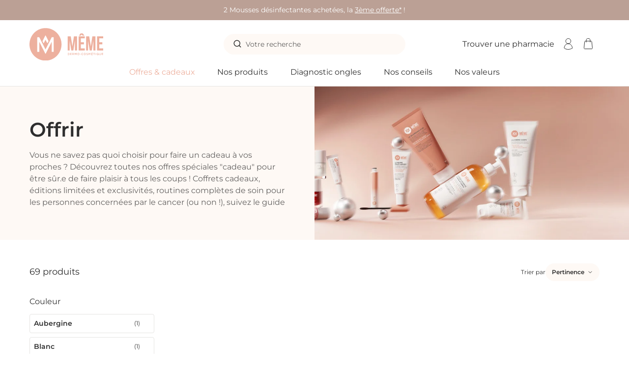

--- FILE ---
content_type: text/html; charset=utf-8
request_url: https://www.memecosmetics.fr/fr/34-en-ce-moment
body_size: 12406
content:

<!doctype html>
<html lang="fr">

  <head>
    
      
  <meta charset="utf-8">



  <meta http-equiv="x-ua-compatible" content="ie=edge">



  <title>Nos soins du moment et nos nouveaux produits - MÊME</title>
  
    
  
  <meta name="description" content="Crèmes très hydratantes, maquillage naturel, soin fortifiant pour les ongles, soin pour le cuir chevelu, découvrez tous nos nouveaux produits pour prendre soin de vous pendant le cancer.">
  <meta name="keywords" content="">
        <link rel="canonical" href="https://www.memecosmetics.fr/fr/34-en-ce-moment">
    
                  <link rel="alternate" href="https://www.memecosmetics.fr/fr/34-en-ce-moment" hreflang="fr-fr">
              <link rel="alternate" href="https://www.memecosmetics.fr/en/34-news" hreflang="en-us">
            
  
    <script type="application/ld+json">
  {
    "@context": "https://schema.org",
    "@type": "Organization",
    "name": "MÊME",
    "url": "https://www.memecosmetics.fr/fr/",
          "logo": {
        "@type": "ImageObject",
        "url": "https://www.memecosmetics.fr/img/logo-1726654113.svg"
      }
      }
</script>

<script type="application/ld+json">
  {
    "@context": "https://schema.org",
    "@type": "WebPage",
    "isPartOf": {
      "@type": "WebSite",
      "url": "https://www.memecosmetics.fr/fr/",
      "name": "MÊME"
    },
    "name": "Nos soins du moment et nos nouveaux produits - MÊME",
    "url": "https://www.memecosmetics.fr/fr/34-en-ce-moment"
  }
</script>

  <script type="application/ld+json">
    {
      "@context": "https://schema.org",
      "@type": "BreadcrumbList",
      "itemListElement": [
                  {
            "@type": "ListItem",
            "position": 1,
            "name": "Accueil",
            "item": "https://www.memecosmetics.fr/fr/"
          },                  {
            "@type": "ListItem",
            "position": 2,
            "name": "Offrir",
            "item": "https://www.memecosmetics.fr/fr/34-en-ce-moment"
          }              ]
    }
  </script>
  
  <script type="application/ld+json">
  {
    "@context": "https://schema.org",
    "@type": "ItemList",
    "itemListElement": [
              {
          "@type": "ListItem",
          "position": 1,
          "name": "Poudre bonne mine",
          "url": "https://www.memecosmetics.fr/fr/maquillage/255-poudre.html"
        },              {
          "@type": "ListItem",
          "position": 2,
          "name": "Onguent fissures &amp; crevasses",
          "url": "https://www.memecosmetics.fr/fr/soins-des-mains-et-des-pieds/723-onguent-fissures-crevasses.html"
        },              {
          "@type": "ListItem",
          "position": 3,
          "name": "Ombre à paupières - Starlight",
          "url": "https://www.memecosmetics.fr/fr/maquillage-yeux/718-ombre-a-paupieres-nacre-starlight.html"
        },              {
          "@type": "ListItem",
          "position": 4,
          "name": "Ombre à paupières - Rosy brown",
          "url": "https://www.memecosmetics.fr/fr/maquillage-yeux/717-ombre-a-paupieres-brun-rose-rosy-brown.html"
        },              {
          "@type": "ListItem",
          "position": 5,
          "name": "Ombre à paupières - Bronze brown",
          "url": "https://www.memecosmetics.fr/fr/maquillage-yeux/706-ombre-a-paupieres-cuivre-bronze-brown.html"
        },              {
          "@type": "ListItem",
          "position": 6,
          "name": "Gelée fondante démaquillante",
          "url": "https://www.memecosmetics.fr/fr/visage/700-gelee-fondante-demaquillante.html"
        },              {
          "@type": "ListItem",
          "position": 7,
          "name": "Mascara",
          "url": "https://www.memecosmetics.fr/fr/maquillage/588-mascara-yeux-sensibles.html"
        },              {
          "@type": "ListItem",
          "position": 8,
          "name": "Base lissante",
          "url": "https://www.memecosmetics.fr/fr/soins-des-ongles/653-base-lissante.html"
        },              {
          "@type": "ListItem",
          "position": 9,
          "name": "Soin ongles réparateur",
          "url": "https://www.memecosmetics.fr/fr/soins-des-ongles/16-soin-ongles-reparateur.html"
        },              {
          "@type": "ListItem",
          "position": 10,
          "name": "Huile lavante visage et corps",
          "url": "https://www.memecosmetics.fr/fr/soins-corps/15-huile-lavante-corps.html"
        },              {
          "@type": "ListItem",
          "position": 11,
          "name": "Vernis au silicium Mat - spécial hommes",
          "url": "https://www.memecosmetics.fr/fr/soins-des-ongles/674-vernis-au-silicium-mat-hommes.html"
        },              {
          "@type": "ListItem",
          "position": 12,
          "name": "Vernis au silicium Nude lacté",
          "url": "https://www.memecosmetics.fr/fr/soins-des-ongles/680-vernis-au-silicium-nude-lacte.html"
        },              {
          "@type": "ListItem",
          "position": 13,
          "name": "Masque visage ultra-réconfortant",
          "url": "https://www.memecosmetics.fr/fr/visage/546-masque-visage-ultra-reconfortant.html"
        },              {
          "@type": "ListItem",
          "position": 14,
          "name": "Blush",
          "url": "https://www.memecosmetics.fr/fr/maquillage/611-blush-creme.html"
        },              {
          "@type": "ListItem",
          "position": 15,
          "name": "Vernis au silicium Vigne rouge",
          "url": "https://www.memecosmetics.fr/fr/les-vernis-rouges-au-silicium/689-vernis-au-silicium-vigne-rouge.html"
        },              {
          "@type": "ListItem",
          "position": 16,
          "name": "Top coat étincelant",
          "url": "https://www.memecosmetics.fr/fr/soins-des-ongles/576-top-coat-au-silicium-etincelant.html"
        },              {
          "@type": "ListItem",
          "position": 17,
          "name": "Vernis au silicium Fuchsia",
          "url": "https://www.memecosmetics.fr/fr/les-vernis-roses-au-silicium/506-vernis-silicium-fuchsia.html"
        },              {
          "@type": "ListItem",
          "position": 18,
          "name": "Vernis au silicium Rose praline",
          "url": "https://www.memecosmetics.fr/fr/les-vernis-roses-au-silicium/688-vernis-au-silicium-rose-praline.html"
        },              {
          "@type": "ListItem",
          "position": 19,
          "name": "Vernis au silicium rose Melon",
          "url": "https://www.memecosmetics.fr/fr/les-vernis-roses-au-silicium/502-vernis-rose-melon-au-silicium.html"
        },              {
          "@type": "ListItem",
          "position": 20,
          "name": "Crayon pour les yeux",
          "url": "https://www.memecosmetics.fr/fr/maquillage/587-crayon-yeux-sensibles.html"
        },              {
          "@type": "ListItem",
          "position": 21,
          "name": "Base protectrice au silicium",
          "url": "https://www.memecosmetics.fr/fr/soins-des-ongles/139-base-protectrice.html"
        },              {
          "@type": "ListItem",
          "position": 22,
          "name": "Ombre à paupières - Golden glow",
          "url": "https://www.memecosmetics.fr/fr/maquillage/613-ombre-a-paupieres-dore-golden-glow.html"
        },              {
          "@type": "ListItem",
          "position": 23,
          "name": "Déodorant crème",
          "url": "https://www.memecosmetics.fr/fr/soins-corps/377-le-deodorant-creme.html"
        },              {
          "@type": "ListItem",
          "position": 24,
          "name": "Huile de soin",
          "url": "https://www.memecosmetics.fr/fr/soins-corps/524-huile-de-soin.html"
        },              {
          "@type": "ListItem",
          "position": 25,
          "name": "Baume multi-usages",
          "url": "https://www.memecosmetics.fr/fr/soins-corps/529-baume-multi-usages.html"
        },              {
          "@type": "ListItem",
          "position": 26,
          "name": "Huile sèche-vernis",
          "url": "https://www.memecosmetics.fr/fr/soins-des-ongles/486-huile-seche-vernis.html"
        },              {
          "@type": "ListItem",
          "position": 27,
          "name": "Huile dissolvante",
          "url": "https://www.memecosmetics.fr/fr/soins-des-ongles/143-huile-dissolvante.html"
        },              {
          "@type": "ListItem",
          "position": 28,
          "name": "Vernis au silicium Denim",
          "url": "https://www.memecosmetics.fr/fr/soins-des-ongles/581-vernis-au-silicium-denim.html"
        },              {
          "@type": "ListItem",
          "position": 29,
          "name": "Shampoing-soin",
          "url": "https://www.memecosmetics.fr/fr/cuir-chevelu/378-le-soin-lavant-et-fortifiant-shampoing-doux-cheveux-cassants.html"
        },              {
          "@type": "ListItem",
          "position": 30,
          "name": "Masque réparateur pour les cheveux",
          "url": "https://www.memecosmetics.fr/fr/cuir-chevelu/495-masque-reparateur-cheveux.html"
        },              {
          "@type": "ListItem",
          "position": 31,
          "name": "Brume pour le cuir chevelu",
          "url": "https://www.memecosmetics.fr/fr/cuir-chevelu/10-alopecie-brume-cuir-chevelu.html"
        },              {
          "@type": "ListItem",
          "position": 32,
          "name": "Crème pour le visage",
          "url": "https://www.memecosmetics.fr/fr/visage/12-chimio-creme-visage.html"
        },              {
          "@type": "ListItem",
          "position": 33,
          "name": "Baume à lèvres",
          "url": "https://www.memecosmetics.fr/fr/visage/380-baume-a-levres.html"
        },              {
          "@type": "ListItem",
          "position": 34,
          "name": "Crème pour le corps",
          "url": "https://www.memecosmetics.fr/fr/soins-corps/11-creme-corps.html"
        },              {
          "@type": "ListItem",
          "position": 35,
          "name": "Dentifrice doux",
          "url": "https://www.memecosmetics.fr/fr/hygiene/520-dentifrice-doux.html"
        },              {
          "@type": "ListItem",
          "position": 36,
          "name": "Correcteur - teinte 1",
          "url": "https://www.memecosmetics.fr/fr/maquillage/252-le-correcteur-de-teint.html"
        },              {
          "@type": "ListItem",
          "position": 37,
          "name": "Sérum revitalisant pour les cils et sourcils",
          "url": "https://www.memecosmetics.fr/fr/visage/408-le-serum-cils-et-sourcils-revitalisant.html"
        },              {
          "@type": "ListItem",
          "position": 38,
          "name": "Feutre pour les sourcils",
          "url": "https://www.memecosmetics.fr/fr/maquillage/367-le-feutre-sourcils-et-cils.html"
        },              {
          "@type": "ListItem",
          "position": 39,
          "name": "Carte cadeau MÊME",
          "url": "https://www.memecosmetics.fr/fr/module/giftcard/choicegiftcard?id_product=57"
        },              {
          "@type": "ListItem",
          "position": 40,
          "name": "Vernis au silicium Nude",
          "url": "https://www.memecosmetics.fr/fr/soins-des-ongles/337-le-vernis-au-silicium-nude.html"
        },              {
          "@type": "ListItem",
          "position": 41,
          "name": "BB crème - teinte 2",
          "url": "https://www.memecosmetics.fr/fr/maquillage/614-bb-creme-teinte-2.html"
        },              {
          "@type": "ListItem",
          "position": 42,
          "name": "Top coat au silicium",
          "url": "https://www.memecosmetics.fr/fr/soins-des-ongles/146-top-coat.html"
        },              {
          "@type": "ListItem",
          "position": 43,
          "name": "Solution fortifiante",
          "url": "https://www.memecosmetics.fr/fr/soins-des-ongles/295-solution-fortifiante.html"
        },              {
          "@type": "ListItem",
          "position": 44,
          "name": "Vernis au silicium Blanc",
          "url": "https://www.memecosmetics.fr/fr/soins-des-ongles/499-vernis-blanc-au-silicium.html"
        },              {
          "@type": "ListItem",
          "position": 45,
          "name": "Vernis au silicium Rose bonbon",
          "url": "https://www.memecosmetics.fr/fr/les-vernis-roses-au-silicium/501-vernis-rose-bonbon-au-silicium.html"
        },              {
          "@type": "ListItem",
          "position": 46,
          "name": "Vernis au silicium Bleu marine",
          "url": "https://www.memecosmetics.fr/fr/soins-des-ongles/335-le-vernis-au-silicium-bleu-marine.html"
        },              {
          "@type": "ListItem",
          "position": 47,
          "name": "Vernis au silicium Aubergine",
          "url": "https://www.memecosmetics.fr/fr/soins-des-ongles/334-le-vernis-au-silicium-aubergine.html"
        },              {
          "@type": "ListItem",
          "position": 48,
          "name": "Vernis au silicium Bois de rose",
          "url": "https://www.memecosmetics.fr/fr/soins-des-ongles/196-le-vernis-au-silicium-bois-de-rose.html"
        },              {
          "@type": "ListItem",
          "position": 49,
          "name": "Vernis au silicium Pivoine",
          "url": "https://www.memecosmetics.fr/fr/les-vernis-roses-au-silicium/503-vernis-rose-pivoine-au-silicium.html"
        },              {
          "@type": "ListItem",
          "position": 50,
          "name": "Vernis au silicium Rose",
          "url": "https://www.memecosmetics.fr/fr/soins-des-ongles/140-vernis-rose.html"
        },              {
          "@type": "ListItem",
          "position": 51,
          "name": "Vernis au silicium Orange sanguine",
          "url": "https://www.memecosmetics.fr/fr/soins-des-ongles/333-le-vernis-au-silicium-orange-sanguine.html"
        },              {
          "@type": "ListItem",
          "position": 52,
          "name": "Vernis au silicium Rouge",
          "url": "https://www.memecosmetics.fr/fr/soins-des-ongles/141-vernis-rouge.html"
        },              {
          "@type": "ListItem",
          "position": 53,
          "name": "Vernis au silicium Rose dragée",
          "url": "https://www.memecosmetics.fr/fr/les-vernis-roses-au-silicium/500-vernis-rose-dragee-au-silicium.html"
        },              {
          "@type": "ListItem",
          "position": 54,
          "name": "Vernis au silicium Cassis",
          "url": "https://www.memecosmetics.fr/fr/soins-des-ongles/142-vernis-cassis.html"
        },              {
          "@type": "ListItem",
          "position": 55,
          "name": "Vernis au silicium Framboise",
          "url": "https://www.memecosmetics.fr/fr/soins-des-ongles/194-le-vernis-au-silicium-framboise.html"
        },              {
          "@type": "ListItem",
          "position": 56,
          "name": "Vernis au silicium Chocolat",
          "url": "https://www.memecosmetics.fr/fr/soins-des-ongles/336-le-vernis-au-silicium-chocolat.html"
        },              {
          "@type": "ListItem",
          "position": 57,
          "name": "Vernis au silicium Taupe",
          "url": "https://www.memecosmetics.fr/fr/soins-des-ongles/195-le-vernis-au-silicium-taupe.html"
        },              {
          "@type": "ListItem",
          "position": 58,
          "name": "Vernis au silicium Lilas",
          "url": "https://www.memecosmetics.fr/fr/soins-des-ongles/458-vernis-au-silicium-lilas.html"
        },              {
          "@type": "ListItem",
          "position": 59,
          "name": "Vernis au silicium Golden Hour",
          "url": "https://www.memecosmetics.fr/fr/les-vernis-oranges-au-silicium/579-vernis-orange-golden-hour-au-silicium.html"
        },              {
          "@type": "ListItem",
          "position": 60,
          "name": "Vernis au silicium Corail",
          "url": "https://www.memecosmetics.fr/fr/soins-des-ongles/193-le-vernis-au-silicium-corail.html"
        },              {
          "@type": "ListItem",
          "position": 61,
          "name": "Trousse de maquillage",
          "url": "https://www.memecosmetics.fr/fr/accessoires-beaute-maquillage/699-trousse-maquillage.html"
        },              {
          "@type": "ListItem",
          "position": 62,
          "name": "Lime à ongles MÊME",
          "url": "https://www.memecosmetics.fr/fr/accessoires-beaute-maquillage/381-lime-a-ongles-meme.html"
        },              {
          "@type": "ListItem",
          "position": 63,
          "name": "Repousse cuticules",
          "url": "https://www.memecosmetics.fr/fr/operations-speciales/462-repousse-cuticules-meme.html"
        },              {
          "@type": "ListItem",
          "position": 64,
          "name": "Duo de lingettes démaquillantes",
          "url": "https://www.memecosmetics.fr/fr/operations-speciales/704-duo-de-lingettes-demaquillantes.html"
        },              {
          "@type": "ListItem",
          "position": 65,
          "name": "Pochette cadeau - Moyen format",
          "url": "https://www.memecosmetics.fr/fr/en-ce-moment/573-pochette-cadeau-moyenne.html"
        },              {
          "@type": "ListItem",
          "position": 66,
          "name": "Pochette cadeau - Petit format",
          "url": "https://www.memecosmetics.fr/fr/en-ce-moment/572-pochette-cadeau-petite.html"
        },              {
          "@type": "ListItem",
          "position": 67,
          "name": "Kit Nail Art",
          "url": "https://www.memecosmetics.fr/fr/operations-speciales/589-kit-nail-art.html"
        },              {
          "@type": "ListItem",
          "position": 68,
          "name": "Eau de soin",
          "url": "https://www.memecosmetics.fr/fr/soins-corps/470-eau-de-soin-corps-radiotherapie.html"
        },              {
          "@type": "ListItem",
          "position": 69,
          "name": "Sérum mains et pieds",
          "url": "https://www.memecosmetics.fr/fr/soins-des-mains-et-des-pieds/363-serum-mains-et-pieds.html"
        }          ]
  }
</script>

  
      
  
    <meta property="og:title" content="Nos soins du moment et nos nouveaux produits - MÊME">
<meta property="og:description" content="Crèmes très hydratantes, maquillage naturel, soin fortifiant pour les ongles, soin pour le cuir chevelu, découvrez tous nos nouveaux produits pour prendre soin de vous pendant le cancer.">
<meta property="og:url" content="https://www.memecosmetics.fr/fr/34-en-ce-moment">
<meta property="og:site_name" content="MÊME">
  <meta property="og:type" content="website">
  



  <meta name="viewport" content="width=device-width, initial-scale=1">



  <link rel="icon" type="image/vnd.microsoft.icon" href="https://www.memecosmetics.fr/img/favicon.ico?1752072415">
  <link rel="shortcut icon" type="image/x-icon" href="https://www.memecosmetics.fr/img/favicon.ico?1752072415">



    <link rel="stylesheet" href="https://www.memecosmetics.fr/themes/crea_memecosmetics/assets/css/theme.css" type="text/css" media="all">
  <link rel="stylesheet" href="https://www.memecosmetics.fr/modules/crea_cookiesconsent/views/css/crea_cookiesconsent.css" type="text/css" media="all">
  <link rel="stylesheet" href="https://www.memecosmetics.fr/modules/ps_socialfollow/views/css/ps_socialfollow.css" type="text/css" media="all">
  <link rel="stylesheet" href="https://www.memecosmetics.fr/modules/paypal/views/css/paypal_fo.css" type="text/css" media="all">
  <link rel="stylesheet" href="https://www.memecosmetics.fr/themes/crea_memecosmetics/modules/ps_facetedsearch/views/dist/front.css" type="text/css" media="all">
  <link rel="stylesheet" href="https://www.memecosmetics.fr/themes/crea_memecosmetics/modules/netreviews/views/css/avisverifies-template2.css" type="text/css" media="all">
  <link rel="stylesheet" href="https://www.memecosmetics.fr/modules/payplug/views//css/front-v4.20.0.css" type="text/css" media="all">
  <link rel="stylesheet" href="https://www.memecosmetics.fr/modules/allinone_rewards/css/presta-1.7/allinone_rewards-1.7.css" type="text/css" media="all">
  <link rel="stylesheet" href="https://www.memecosmetics.fr/js/jquery/ui/themes/base/minified/jquery-ui.min.css" type="text/css" media="all">
  <link rel="stylesheet" href="https://www.memecosmetics.fr/js/jquery/ui/themes/base/minified/jquery.ui.theme.min.css" type="text/css" media="all">
  <link rel="stylesheet" href="https://www.memecosmetics.fr/modules/pixel_cloudflare_turnstile/views/css/turnstile.css" type="text/css" media="all">
  <link rel="stylesheet" href="https://www.memecosmetics.fr/themes/crea_memecosmetics/modules/crea_sidecart/views/css/crea_sidecart.css" type="text/css" media="all">
  <link rel="stylesheet" href="https://www.memecosmetics.fr/modules/giftcard/views/css/giftcard.css" type="text/css" media="all">
  <link rel="stylesheet" href="https://www.memecosmetics.fr/themes/crea_memecosmetics/modules/crea_crossselling/views/css/crossselling.css" type="text/css" media="all">
  <link rel="stylesheet" href="https://www.memecosmetics.fr/themes/crea_memecosmetics/modules/crea_samples/views/css/crea_samples.css" type="text/css" media="all">
  <link rel="stylesheet" href="https://www.memecosmetics.fr/modules/advanceddateofdelivery/views/css/front_17.css" type="text/css" media="all">
  <link rel="stylesheet" href="https://www.memecosmetics.fr/modules/advanceddateofdelivery/views/css/font-awesome.min.css" type="text/css" media="all">
  <link rel="stylesheet" href="https://www.memecosmetics.fr/themes/crea_memecosmetics/modules/crea_incentives/views/css/crea_incentives.css" type="text/css" media="all">
  <link rel="stylesheet" href="https://www.memecosmetics.fr/themes/crea_memecosmetics/modules/crea_giftbox/views/css/crea_giftbox.css" type="text/css" media="all">
  <link rel="stylesheet" href="https://www.memecosmetics.fr/themes/crea_basetheme/assets/css/custom.css" type="text/css" media="all">




    <script type="text/javascript" src="https://challenges.cloudflare.com/turnstile/v0/api.js" async></script>


  <script type="text/javascript">
        var PAYPLUG_DOMAIN = "https:\/\/secure.payplug.com";
        var applePayIdCart = null;
        var applePayMerchantSessionAjaxURL = "https:\/\/www.memecosmetics.fr\/fr\/module\/payplug\/dispatcher";
        var applePayPaymentAjaxURL = "https:\/\/www.memecosmetics.fr\/fr\/module\/payplug\/validation";
        var applePayPaymentRequestAjaxURL = "https:\/\/www.memecosmetics.fr\/fr\/module\/payplug\/applepaypaymentrequest";
        var btPixel = {"btnAddToWishlist":"button.wishlist-button-add","tagContent":{"sPixel":"250711558705416","aDynTags":{"content_type":{"label":"content_type","value":"product"},"content_ids":{"label":"content_ids","value":"['FR255','FR723','FR718','FR717','FR706','FR700','FR588','FR653','FR16','FR15','FR674','FR680','FR546','FR611','FR689','FR576','FR506','FR688','FR502','FR587','FR139','FR613','FR377','FR524','FR529','FR486','FR143','FR581','FR378','FR495','FR10','FR12','FR380','FR11','FR520','FR252','FR408','FR367','FR57','FR337','FR614','FR146','FR295','FR499','FR501','FR335','FR334','FR196','FR503','FR140','FR333','FR141','FR500','FR142','FR194','FR336','FR195','FR458','FR579','FR193','FR699','FR381','FR462','FR704','FR573','FR572','FR589','FR470','FR363']"},"value":{"label":"value","value":null},"content_name":{"label":"content_name","value":"Offrir"},"content_category":{"label":"content_category","value":"Offrir"}},"sCR":"\n","aTrackingType":{"label":"tracking_type","value":"ViewCategory"},"sJsObjName":"oPixelFacebook"},"tagContentApi":"{\"sPixel\":\"250711558705416\",\"aDynTags\":{\"content_type\":{\"label\":\"content_type\",\"value\":\"product\"},\"content_ids\":{\"label\":\"content_ids\",\"value\":\"['FR255','FR723','FR718','FR717','FR706','FR700','FR588','FR653','FR16','FR15','FR674','FR680','FR546','FR611','FR689','FR576','FR506','FR688','FR502','FR587','FR139','FR613','FR377','FR524','FR529','FR486','FR143','FR581','FR378','FR495','FR10','FR12','FR380','FR11','FR520','FR252','FR408','FR367','FR57','FR337','FR614','FR146','FR295','FR499','FR501','FR335','FR334','FR196','FR503','FR140','FR333','FR141','FR500','FR142','FR194','FR336','FR195','FR458','FR579','FR193','FR699','FR381','FR462','FR704','FR573','FR572','FR589','FR470','FR363']\"},\"value\":{\"label\":\"value\",\"value\":null},\"content_name\":{\"label\":\"content_name\",\"value\":\"Offrir\"},\"content_category\":{\"label\":\"content_category\",\"value\":\"Offrir\"}},\"sCR\":\"\\n\",\"aTrackingType\":{\"label\":\"tracking_type\",\"value\":\"ViewCategory\"},\"sJsObjName\":\"oPixelFacebook\"}","tagContentApiCheck":"10906ed02d3b7b734cd7698b61c39bab","ApiToken":"af99507f2c0fce1de4e586a31269d7b4","pixel_id":"250711558705416","bUseConsent":"0","iConsentConsentLvl":0,"bConsentHtmlElement":"","bConsentHtmlElementSecond":"","bUseAxeption":"0","token":"7f165773a4ab92cb390922e6f178ed6c","ajaxUrl":"https:\/\/www.memecosmetics.fr\/fr\/module\/facebookproductad\/ajax","external_id":0,"useAdvancedMatching":true,"advancedMatchingData":false,"eventId":"\"5294\"","fbdaSeparator":"v","pixelCurrency":"EUR","comboExport":"0","prefix":"","prefixLang":"FR","useConversionApi":"1","useApiForPageView":"1","currentPage":"category","id_order":false,"id_product_attribute":false};
        var crea_cookiesconsent_GGconsentModeTypes = ["ad_storage","ad_user_data","ad_personalization","analytics_storage"];
        var crea_cookiesconsent_display_time = "600";
        var crea_cookiesconsent_trackers = ["bing_ads","criteo","ad_user_data","facebook_pixel","google_ads","hotjar","ad_personalization","spread","analytics_storage","ad_storage","tolkai","zendesk"];
        var crea_giftbox_maxlength_message = 80;
        var crea_giftbox_message = "Votre message cadeau est trop long et d\u00e9passe la longueur maximale autoris\u00e9e.";
        var crea_xhrMenuLink = "https:\/\/www.memecosmetics.fr\/fr\/module\/crea_menu\/menu";
        var creaspreadnewsletter_translations = {"sendingFormError":"Un probl\u00e8me est survenu. Veuillez r\u00e9essayer plus tard."};
        var currencyCode = "EUR";
        var customerId = "Non Connect\u00e9";
        var is_sandbox_mode = false;
        var module_name = "payplug";
        var payplug_ajax_url = "https:\/\/www.memecosmetics.fr\/fr\/module\/payplug\/ajax";
        var payplug_oney = true;
        var payplug_oney_loading_msg = "Chargement";
        var payplug_transaction_error_message = "    <div class=\"payplugMsg_wrapper\">\n                                    <p  class=\"payplugMsg_error\" >La transaction n&#039;a pas pu aboutir, et votre carte n&#039;a pas \u00e9t\u00e9 d\u00e9bit\u00e9e.<\/p>\n                                        <button type=\"button\" class=\"payplugMsg_button\" name=\"card_deleted\">Ok<\/button>\n        \n            <\/div>\n";
        var prestashop = {"cart":{"products":[],"totals":{"total":{"type":"total","label":"Total","amount":0,"value":"0,00\u00a0\u20ac"},"total_including_tax":{"type":"total","label":"Total TTC","amount":0,"value":"0,00\u00a0\u20ac"},"total_excluding_tax":{"type":"total","label":"Total HT :","amount":0,"value":"0,00\u00a0\u20ac"}},"subtotals":{"products":{"type":"products","label":"Sous-total","amount":0,"value":"0,00\u00a0\u20ac"},"discounts":null,"shipping":{"type":"shipping","label":"Livraison (offerte d\u00e8s 59\u20ac)","amount":0,"value":""},"tax":null},"products_count":0,"summary_string":"0 articles","vouchers":{"allowed":1,"added":[]},"discounts":[],"minimalPurchase":0,"minimalPurchaseRequired":""},"currency":{"id":1,"name":"Euro","iso_code":"EUR","iso_code_num":"978","sign":"\u20ac"},"customer":{"lastname":null,"firstname":null,"email":null,"birthday":null,"newsletter":null,"newsletter_date_add":null,"optin":null,"website":null,"company":null,"siret":null,"ape":null,"is_logged":false,"gender":{"type":null,"name":null},"addresses":[]},"country":{"id_zone":"9","id_currency":"0","call_prefix":"33","iso_code":"FR","active":"1","contains_states":"0","need_identification_number":"0","need_zip_code":"1","zip_code_format":"NNNNN","display_tax_label":"1","name":"France","id":8},"language":{"name":"Fran\u00e7ais (French)","iso_code":"fr","locale":"fr-FR","language_code":"fr-fr","active":"1","is_rtl":"0","date_format_lite":"d\/m\/Y","date_format_full":"d\/m\/Y H:i:s","id":1},"page":{"title":"","canonical":"https:\/\/www.memecosmetics.fr\/fr\/34-en-ce-moment","meta":{"title":"Nos soins du moment et nos nouveaux produits - M\u00caME","description":"Cr\u00e8mes tr\u00e8s hydratantes, maquillage naturel, soin fortifiant pour les ongles, soin pour le cuir chevelu, d\u00e9couvrez tous nos nouveaux produits pour prendre soin de vous pendant le cancer.","keywords":"","robots":"index"},"page_name":"category","body_classes":{"lang-fr":true,"lang-rtl":false,"country-FR":true,"currency-EUR":true,"layout-default":true,"page-category":true,"tax-display-enabled":true,"page-customer-account":false,"category-id-34":true,"category-Offrir":true,"category-id-parent-2":true,"category-depth-level-2":true},"admin_notifications":[],"password-policy":{"feedbacks":{"0":"Tr\u00e8s faible","1":"Faible","2":"Moyenne","3":"Fort","4":"Tr\u00e8s fort","Straight rows of keys are easy to guess":"Les suites de touches sur le clavier sont faciles \u00e0 deviner","Short keyboard patterns are easy to guess":"Les mod\u00e8les courts sur le clavier sont faciles \u00e0 deviner.","Use a longer keyboard pattern with more turns":"Utilisez une combinaison de touches plus longue et plus complexe.","Repeats like \"aaa\" are easy to guess":"Les r\u00e9p\u00e9titions (ex. : \"aaa\") sont faciles \u00e0 deviner.","Repeats like \"abcabcabc\" are only slightly harder to guess than \"abc\"":"Les r\u00e9p\u00e9titions (ex. : \"abcabcabc\") sont seulement un peu plus difficiles \u00e0 deviner que \"abc\".","Sequences like abc or 6543 are easy to guess":"Les s\u00e9quences (ex. : abc ou 6543) sont faciles \u00e0 deviner.","Recent years are easy to guess":"Les ann\u00e9es r\u00e9centes sont faciles \u00e0 deviner.","Dates are often easy to guess":"Les dates sont souvent faciles \u00e0 deviner.","This is a top-10 common password":"Ce mot de passe figure parmi les 10 mots de passe les plus courants.","This is a top-100 common password":"Ce mot de passe figure parmi les 100 mots de passe les plus courants.","This is a very common password":"Ceci est un mot de passe tr\u00e8s courant.","This is similar to a commonly used password":"Ce mot de passe est similaire \u00e0 un mot de passe couramment utilis\u00e9.","A word by itself is easy to guess":"Un mot seul est facile \u00e0 deviner.","Names and surnames by themselves are easy to guess":"Les noms et les surnoms seuls sont faciles \u00e0 deviner.","Common names and surnames are easy to guess":"Les noms et les pr\u00e9noms courants sont faciles \u00e0 deviner.","Use a few words, avoid common phrases":"Utilisez quelques mots, \u00e9vitez les phrases courantes.","No need for symbols, digits, or uppercase letters":"Pas besoin de symboles, de chiffres ou de majuscules.","Avoid repeated words and characters":"\u00c9viter de r\u00e9p\u00e9ter les mots et les caract\u00e8res.","Avoid sequences":"\u00c9viter les s\u00e9quences.","Avoid recent years":"\u00c9vitez les ann\u00e9es r\u00e9centes.","Avoid years that are associated with you":"\u00c9vitez les ann\u00e9es qui vous sont associ\u00e9es.","Avoid dates and years that are associated with you":"\u00c9vitez les dates et les ann\u00e9es qui vous sont associ\u00e9es.","Capitalization doesn't help very much":"Les majuscules ne sont pas tr\u00e8s utiles.","All-uppercase is almost as easy to guess as all-lowercase":"Un mot de passe tout en majuscules est presque aussi facile \u00e0 deviner qu'un mot de passe tout en minuscules.","Reversed words aren't much harder to guess":"Les mots invers\u00e9s ne sont pas beaucoup plus difficiles \u00e0 deviner.","Predictable substitutions like '@' instead of 'a' don't help very much":"Les substitutions pr\u00e9visibles comme '\"@\" au lieu de \"a\" n'aident pas beaucoup.","Add another word or two. Uncommon words are better.":"Ajoutez un autre mot ou deux. Pr\u00e9f\u00e9rez les mots peu courants."}}},"shop":{"name":"M\u00caME","logo":"https:\/\/www.memecosmetics.fr\/img\/logo-1726654113.svg","stores_icon":"https:\/\/www.memecosmetics.fr\/img\/memecosmetics-logo_stores-1481876171.gif","favicon":"https:\/\/www.memecosmetics.fr\/img\/favicon.ico"},"core_js_public_path":"\/themes\/","urls":{"base_url":"https:\/\/www.memecosmetics.fr\/","current_url":"https:\/\/www.memecosmetics.fr\/fr\/34-en-ce-moment","shop_domain_url":"https:\/\/www.memecosmetics.fr","img_ps_url":"https:\/\/www.memecosmetics.fr\/img\/","img_cat_url":"https:\/\/www.memecosmetics.fr\/img\/c\/","img_lang_url":"https:\/\/www.memecosmetics.fr\/img\/l\/","img_prod_url":"https:\/\/www.memecosmetics.fr\/img\/p\/","img_manu_url":"https:\/\/www.memecosmetics.fr\/img\/m\/","img_sup_url":"https:\/\/www.memecosmetics.fr\/img\/su\/","img_ship_url":"https:\/\/www.memecosmetics.fr\/img\/s\/","img_store_url":"https:\/\/www.memecosmetics.fr\/img\/st\/","img_col_url":"https:\/\/www.memecosmetics.fr\/img\/co\/","img_url":"https:\/\/www.memecosmetics.fr\/themes\/crea_memecosmetics\/assets\/img\/","css_url":"https:\/\/www.memecosmetics.fr\/themes\/crea_memecosmetics\/assets\/css\/","js_url":"https:\/\/www.memecosmetics.fr\/themes\/crea_memecosmetics\/assets\/js\/","pic_url":"https:\/\/www.memecosmetics.fr\/upload\/","theme_assets":"https:\/\/www.memecosmetics.fr\/themes\/crea_memecosmetics\/assets\/","theme_dir":"https:\/\/www.memecosmetics.fr\/themes\/crea_memecosmetics\/","pages":{"address":"https:\/\/www.memecosmetics.fr\/fr\/adresse","addresses":"https:\/\/www.memecosmetics.fr\/fr\/adresses","authentication":"https:\/\/www.memecosmetics.fr\/fr\/connexion","manufacturer":"https:\/\/www.memecosmetics.fr\/fr\/fabricants","cart":"https:\/\/www.memecosmetics.fr\/fr\/panier","category":"https:\/\/www.memecosmetics.fr\/fr\/index.php?controller=category","cms":"https:\/\/www.memecosmetics.fr\/fr\/index.php?controller=cms","contact":"https:\/\/www.memecosmetics.fr\/fr\/nous-contacter","discount":"https:\/\/www.memecosmetics.fr\/fr\/reduction","guest_tracking":"https:\/\/www.memecosmetics.fr\/fr\/suivi-commande-invite","history":"https:\/\/www.memecosmetics.fr\/fr\/historique-commandes","identity":"https:\/\/www.memecosmetics.fr\/fr\/identite","index":"https:\/\/www.memecosmetics.fr\/fr\/","my_account":"https:\/\/www.memecosmetics.fr\/fr\/mon-compte","order_confirmation":"https:\/\/www.memecosmetics.fr\/fr\/confirmation-commande","order_detail":"https:\/\/www.memecosmetics.fr\/fr\/index.php?controller=order-detail","order_follow":"https:\/\/www.memecosmetics.fr\/fr\/suivi-commande","order":"https:\/\/www.memecosmetics.fr\/fr\/commande","order_return":"https:\/\/www.memecosmetics.fr\/fr\/index.php?controller=order-return","order_slip":"https:\/\/www.memecosmetics.fr\/fr\/avoirs","pagenotfound":"https:\/\/www.memecosmetics.fr\/fr\/page-introuvable","password":"https:\/\/www.memecosmetics.fr\/fr\/recuperation-mot-de-passe","pdf_invoice":"https:\/\/www.memecosmetics.fr\/fr\/index.php?controller=pdf-invoice","pdf_order_return":"https:\/\/www.memecosmetics.fr\/fr\/index.php?controller=pdf-order-return","pdf_order_slip":"https:\/\/www.memecosmetics.fr\/fr\/index.php?controller=pdf-order-slip","prices_drop":"https:\/\/www.memecosmetics.fr\/fr\/promotions","product":"https:\/\/www.memecosmetics.fr\/fr\/index.php?controller=product","registration":"https:\/\/www.memecosmetics.fr\/fr\/index.php?controller=registration","search":"https:\/\/www.memecosmetics.fr\/fr\/recherche","sitemap":"https:\/\/www.memecosmetics.fr\/fr\/plan-site","stores":"https:\/\/www.memecosmetics.fr\/fr\/pharmaciesold","supplier":"https:\/\/www.memecosmetics.fr\/fr\/fournisseur","new_products":"https:\/\/www.memecosmetics.fr\/fr\/nouveaux-produits","brands":"https:\/\/www.memecosmetics.fr\/fr\/fabricants","register":"https:\/\/www.memecosmetics.fr\/fr\/index.php?controller=registration","order_login":"https:\/\/www.memecosmetics.fr\/fr\/commande?login=1"},"alternative_langs":{"fr-fr":"https:\/\/www.memecosmetics.fr\/fr\/34-en-ce-moment","en-us":"https:\/\/www.memecosmetics.fr\/en\/34-news"},"actions":{"logout":"https:\/\/www.memecosmetics.fr\/fr\/?mylogout="},"no_picture_image":{"bySize":{"cart_default":{"url":"https:\/\/www.memecosmetics.fr\/img\/p\/fr-default-cart_default.jpg","width":125,"height":125},"small_default":{"url":"https:\/\/www.memecosmetics.fr\/img\/p\/fr-default-small_default.jpg","width":130,"height":130},"home_default":{"url":"https:\/\/www.memecosmetics.fr\/img\/p\/fr-default-home_default.jpg","width":300,"height":300},"medium_default":{"url":"https:\/\/www.memecosmetics.fr\/img\/p\/fr-default-medium_default.jpg","width":620,"height":620},"large_default":{"url":"https:\/\/www.memecosmetics.fr\/img\/p\/fr-default-large_default.jpg","width":1600,"height":1600},"zoom_default":{"url":"https:\/\/www.memecosmetics.fr\/img\/p\/fr-default-zoom_default.jpg","width":2000,"height":2000}},"small":{"url":"https:\/\/www.memecosmetics.fr\/img\/p\/fr-default-cart_default.jpg","width":125,"height":125},"medium":{"url":"https:\/\/www.memecosmetics.fr\/img\/p\/fr-default-medium_default.jpg","width":620,"height":620},"large":{"url":"https:\/\/www.memecosmetics.fr\/img\/p\/fr-default-zoom_default.jpg","width":2000,"height":2000},"legend":""}},"configuration":{"display_taxes_label":true,"display_prices_tax_incl":true,"is_catalog":false,"show_prices":true,"opt_in":{"partner":false},"quantity_discount":{"type":"discount","label":"Remise sur prix unitaire"},"voucher_enabled":1,"return_enabled":0},"field_required":[],"breadcrumb":{"links":[{"title":"Accueil","url":"https:\/\/www.memecosmetics.fr\/fr\/"},{"title":"Offrir","url":"https:\/\/www.memecosmetics.fr\/fr\/34-en-ce-moment"}],"count":2},"link":{"protocol_link":"https:\/\/","protocol_content":"https:\/\/"},"time":1768936766,"static_token":"7f165773a4ab92cb390922e6f178ed6c","token":"ea6b9fce1e0f1c466e278b24945ee4bf","debug":false,"modules":{"prettyblocks":{"theme_settings":{"remove_default_blocks":true},"id_shop":1,"shop_name":"M\u00caME","shop_current_url":"https:\/\/www.memecosmetics.fr\/"},"crea_seo":null,"crea_themeconfiguration":null}};
        var prestashopFacebookAjaxController = "https:\/\/www.memecosmetics.fr\/fr\/module\/ps_facebook\/Ajax";
        var psemailsubscription_subscription = "https:\/\/www.memecosmetics.fr\/fr\/module\/ps_emailsubscription\/subscription";
        var uriGTM = "\/fr\/34-en-ce-moment";
        var urlContact = "nous-contacter";
        var urlNotifier = "https:\/\/www.memecosmetics.fr\/fr\/module\/crea_googletagmanager\/ajax";
      </script>



  <!-- Google Tag Manager Data Layer -->
<script data-keepinline="true">
window.dataLayer = window.dataLayer || [];
window.dataLayer.push({"environment":"production","page_section":"eshop","language":"fr","content_type":"product-category","content_name":"Nos soins du moment et nos nouveaux produits","user_status":"anonymous"});
</script>
<!-- End Google Tag Manager Data Layer -->

<style>.async-hide { opacity: 0 !important} </style>
<script>
if (typeof gtag !== 'function') {
    function gtag(){dataLayer.push(arguments);}
}
gtag('consent', 'default', {
  ad_storage: 'denied',
  analytics_storage: 'denied',
  ad_user_data: 'denied',
  ad_personalization: 'denied',
  wait_for_update: 500
});

(function(w,d,s,l,i){console.log(w);w[l]=w[l]||[];w[l].push({'gtm.start':
new Date().getTime(),event:'gtm.js'});var f=d.getElementsByTagName(s)[0],
j=d.createElement(s),dl=l!='dataLayer'?'&l='+l:'';j.defer=true;j.src=
'https://www.googletagmanager.com/gtm.js?id='+i+dl;f.parentNode.insertBefore(j,f);
})(window,document,'script','dataLayer','GTM-KSFMHRN');</script>


<script async src="https://www.googletagmanager.com/gtag/js?id=G-2RKCK02KCJ"></script>
<script>
  window.dataLayer = window.dataLayer || [];
  function gtag(){dataLayer.push(arguments);}
  gtag('js', new Date());
  gtag(
    'config',
    'G-2RKCK02KCJ',
    {
      'debug_mode':false
      , 'anonymize_ip': true                }
  );
</script>

<script type="text/javascript">
	var asap_display = 0;
	
		var adod_text_single_date = "Livraison estimée avec ce transporteur le";
		var adod_text_dates = "Livraison estimée avec ce transporteur entre le";
		var adod_text_and = "et le";
	
</script>



    
  
  </head>

  <body id="category" class="lang-fr country-fr currency-eur layout-default page-category tax-display-enabled category-id-34 category-offrir category-id-parent-2 category-depth-level-2">
    
      <!-- Matomo -->
<script>
  var _paq = window._paq = window._paq || [];
  /* tracker methods like "setCustomDimension" should be called before "trackPageView" */
  _paq.push(['trackPageView']);
  _paq.push(['enableLinkTracking']);
  (function() {
    var u="//www.memecosmetics.fr/matomo/";
    _paq.push(['setTrackerUrl', u+'matomo.php']);
    _paq.push(['setSiteId', '1']);
    var d=document, g=d.createElement('script'), s=d.getElementsByTagName('script')[0];
    g.async=true; g.src=u+'matomo.js'; s.parentNode.insertBefore(g,s);
  })();
</script>
<!-- End Matomo Code -->

    

    
          

    <header id="header" class="main-header">
      
          
<div class="crea-banners-wrapper top-header">
  <div class="swiper" data-swiper-options="{&quot;loop&quot;:false,&quot;autoplay&quot;:{&quot;delay&quot;:5000}}">
    <div class="swiper-wrapper">
              <div class="swiper-slide">
          <div class="top-header-banner">
            <div class="container">
                              <div class="top-header-banner__description">
                  <p>2 Mousses désinfectantes achetées, la <a href="https://www.memecosmetics.fr/fr/kits-chimio/641-trio-mousses-desinfectantes-mains.html">3ème offerte*</a> !</p>
                </div>
                          </div>
          </div>
        </div>
          </div>
  </div>
</div>

<div class="main-header__top">
  <div class="container">
    <div class="row flex-nowrap align-items-center gx-2 gx-md-4 gx-lg-6">
      <div class="col-auto d-lg-none">
        <div class="d-flex">
            
    <div class="menu-block header-block">
      <button class="header-block__link js-crea-menu-open-btn" type="button">
        <svg class="header-block__icon svg-icon" aria-hidden="true">
          <use href="https://www.memecosmetics.fr/themes/crea_memecosmetics/assets/img/icons.svg#menu"/>
        </svg>
      </button>
    </div>
  

                      <button class="header-block__link open-searchbar-js">
              <svg class="header-block__icon svg-icon" aria-hidden="true">
                <use href="https://www.memecosmetics.fr/themes/crea_memecosmetics/assets/img/icons.svg#search"/>
              </svg>
            </button>
                  </div>
      </div>
      <div class="col col-lg-4">
        <div class="header-logo">
          <a class="header-logo__link" href="https://www.memecosmetics.fr/fr/">
            <img class="header-logo__img img-fluid" src="https://www.memecosmetics.fr/img/logo-1726654113.svg" alt="MÊME" width="180" height="79">
          </a>
        </div>
      </div>
      <div class="col-auto col-lg-8">
        <div class="row align-items-center gx-0 gx-lg-6">
          <div class="col-auto col-lg-6">
            <div class="creasearchbar-wrapper-desktop">
                              <div class="search-wrapper">
  <button class="search-wrapper__btn-close btn js-search-close-btn" type="button" aria-label="Fermer">
    <svg class="feather-icon" aria-hidden="true">
      <use href="https://www.memecosmetics.fr/themes/crea_memecosmetics/assets/img/feather-icons.svg#x"/>
    </svg>
  </button>
  <div id="creasearch_widget" data-search-controller-url="https://www.memecosmetics.fr/fr/module/creasearchbar/suggest">
    <form class="search-wrapper__form" method="get" action="//www.memecosmetics.fr/fr/recherche" autocomplete="off">
      <input class="search-wrapper__input form-control js-search-input" type="text" name="s" value="" placeholder="Votre recherche" aria-label="Votre recherche">
      <input type="hidden" name="active_tab" value="products">
      <button class="search-wrapper__btn-submit" type="submit" aria-label="Rechercher">
        <svg class="feather-icon" aria-hidden="true">
          <use href="https://www.memecosmetics.fr/themes/crea_memecosmetics/assets/img/feather-icons.svg#search"/>
        </svg>
      </button>
    </form>
  </div>
  <div class="searchresults-wrapper" style="display: none">
    <div class="searchresults-wrapper__container">
      <div class="searchresults-informations" id="creasearch_results_resume">
        <ul class="nav nav-tabs searchresults-informations-tabs" id="searchTabs" role="tablist">
          <li class="nav-item" role="presentation">
            <a class="nav-link active searchresults-informations__label" id="products-tab" data-bs-toggle="tab" href="#products-tabpane" role="tab" aria-controls="products" aria-selected="true">
              Produits
              <span class="searchresults-informations__value searchresults-informations__product-count" id="creasearch_results_productcount"></span>
            </a>
          </li>
          <li class="nav-item" role="presentation">
            <a class="nav-link searchresults-informations__label" id="blogs-tab" data-bs-toggle="tab" href="#blogs-tabpane" role="tab" aria-controls="blog" aria-selected="false">
              Conseils
              <span class="searchresults-informations__value searchresults-informations__blog-count" id="creasearch_results_blogcount"></span>
            </a>
          </li>
        </ul>
      </div>
      <div class="tab-content" id="searchTabsContent">
        <div class="tab-pane fade show active" id="products-tabpane" role="tabpanel" aria-labelledby="products-tab">
          <div id="creasearch_results"></div>
        </div>
        <div class="tab-pane fade" id="blogs-tabpane" role="tabpanel" aria-labelledby="blogs-tab">
          <div id="creasearch_blog_results"></div>
        </div>
      </div>
      <div id="no-results-message" class="no-results-message" style="display: none;">
        Aucun résultat trouvé
      </div>
    </div>
  </div>
</div>

                          </div>
          </div>
          <div class="col-auto col-lg-6 d-flex align-items-center justify-content-end">
            <div class="stores-block header-block d-none d-lg-block">
              <a class="header-block__link" href="https://www.memecosmetics.fr/fr/pharmacies">
                <span class="header-block__label">Trouver une pharmacie</span>
              </a>
            </div>
            <div class="user-info-block header-block">
  <a class="header-block__link d-lg-none" href="https://www.memecosmetics.fr/fr/mon-compte" rel="nofollow">
          <svg class="header-block__icon svg-icon" aria-hidden="true">
        <use href="https://www.memecosmetics.fr/themes/crea_memecosmetics/assets/img/icons.svg#user"/>
      </svg>
      </a>
  <a class="header-block__link d-none d-lg-block" href="https://www.memecosmetics.fr/fr/historique-commandes" rel="nofollow">
          <svg class="header-block__icon svg-icon" aria-hidden="true">
        <use href="https://www.memecosmetics.fr/themes/crea_memecosmetics/assets/img/icons.svg#user"/>
      </svg>
      </a>
</div>

            <div class="cart-block header-block" id="crea_sidecart_minicart">
  <div class="blockcart" data-refresh-url="//www.memecosmetics.fr/fr/module/crea_sidecart/ajax">
    <a class="header-block__link" href="//www.memecosmetics.fr/fr/panier?action=show" data-link-action="open-cart" rel="nofollow">
      <svg class="header-block__icon svg-icon" aria-hidden="true">
        <use href="https://www.memecosmetics.fr/themes/crea_memecosmetics/assets/img/icons.svg#shopping-bag"/>
      </svg>
          </a>
  </div>
</div>

          </div>
        </div>
      </div>
    </div>
  </div>
</div>
  <div class="crea-menu" data-active-items="[153,&quot;113&quot;]">
    
      
  



  <nav class="crea-menu-desktop js-crea-menu-desktop" id="crea-menu-desktop">
    <div class="container">
      
        
                                <ul class="crea-menu-desktop__list crea-menu-desktop__list--1" style="--menu-items-count: 5;">
                      <li class="crea-menu-desktop__item crea-menu-desktop__item--1 special" data-id="153">
                              <span class="crea-menu-desktop__label crea-menu-desktop__label--1">Offres &amp; cadeaux</span>
                            
      
            </li>
                      <li class="crea-menu-desktop__item crea-menu-desktop__item--1" data-id="37">
                              <span class="crea-menu-desktop__label crea-menu-desktop__label--1">Nos produits</span>
                            
      
            </li>
                      <li class="crea-menu-desktop__item crea-menu-desktop__item--1" data-id="132">
                              <span class="crea-menu-desktop__label crea-menu-desktop__label--1">Diagnostic ongles</span>
                            
      
            </li>
                      <li class="crea-menu-desktop__item crea-menu-desktop__item--1 wordpress" data-id="36">
                              <span class="crea-menu-desktop__label crea-menu-desktop__label--1">Nos conseils</span>
                            
      
            </li>
                      <li class="crea-menu-desktop__item crea-menu-desktop__item--1" data-id="35">
                              <span class="crea-menu-desktop__label crea-menu-desktop__label--1">Nos valeurs</span>
                            
      
            </li>
                  </ul>
      
            
      
    </div>
  </nav>

    
  </div>

  <div class="creasearchbar-wrapper-mobile d-lg-none"></div>
      
    </header>

          
              
    
    <section id="wrapper" class="main-wrapper">
      
        

        
                      <div class="page-breadcrumb">
              <div class="container">
                <nav aria-label="breadcrumb">
  <ol class="breadcrumb">
          
                  <li class="breadcrumb-item">
            <a href="https://www.memecosmetics.fr/fr/">Accueil</a>
          </li>
              
          
                  <li class="breadcrumb-item active" aria-current="page">Offrir</li>
              
      </ol>
</nav>
              </div>
            </div>
                  

        
          <div class="page-wrapper">
            
              <div id="content-wrapper" class="content-wrapper">
                
                
  <section id="main">
    
  
<div id="js-product-list-header" class="category-header category-header--has-image page-header">
  <div class="row flex-column-reverse flex-md-row gx-0">
    <div class="col-md-6">
      <div class="category-header__infos">
        
          <h1 class="category-header__title page-title">Offrir</h1>
        
        
                      <div class="category-header__description page-description js-readmore" data-more-text="Lire plus" data-less-text="Lire moins">

 <div data-prettyblocks-zone="category-description-34" >
     <div  data-block data-instance-id="67f38d3b3fd03" data-id-prettyblocks="164">
                                                  <div class=" " >
        <p>Vous ne savez pas quoi choisir pour faire un cadeau à vos proches ? Découvrez toutes nos offres spéciales "cadeau" pour être sûr.e de faire plaisir à tous les coups ! Coffrets cadeaux, éditions limitées et exclusivités, routines complètes de soin pour les personnes concernées par le cancer (ou non !), suivez le guide pour des cadeaux utiles et surtout plein de tendresse ! Si vous avez besoin d'inspiration pour choisir de quoi (se) faire plaisir chez MÊME, vous êtes au parfait endroit pour cela !</p>
    </div>
          </div>
    </div>
<div class="d-none blocks text-center w-100 p-5" data-zone-name="category-description-34" data-zone-priority="true" data-zone-alias="Category description"></div>


</div>
                  
      </div>
    </div>
          <div class="col-md-6">
        <img class="category-header__image-img img-fluid" src="/img/c/34-category_default.jpg" alt="Offrir" width="1120" height="467">
      </div>
      </div>
</div>

    <div class="page-content">
      
  <div class="product-list-main">
    <div class="container">
      <div class="row gx-0 gx-lg-10">
                  
            <div id="js-product-list-top" class="product-list-top">
  <div class="row align-items-center g-4 g-lg-0">
          <div class="col-6 d-xl-none">
        <button class="product-list-top__filter-btn" type="button" data-bs-toggle="offcanvas" data-bs-target="#offcanvas-filters">
          Filtrer
                    <svg class="feather-icon me-2" aria-hidden="true">
            <use href="https://www.memecosmetics.fr/themes/crea_memecosmetics/assets/img/feather-icons.svg#sliders"/>
          </svg>
        </button>
      </div>
        <div class="col d-none d-xl-block">
              <span class="product-list__products-count">69 produits</span>
          </div>
    <div class="col-6 col-lg-auto ms-auto">
      
        <div class="sort-dropdown dropdown">
  <p class="sort-dropdown__label">Trier par</p>
  <a class="sort-dropdown__btn btn btn-sm btn-outline-primary dropdown-toggle d-none d-md-block" href="#" data-bs-toggle="dropdown" aria-expanded="false">
    Pertinence  </a>
  <a class="sort-dropdown__btn dropdown-toggle d-md-none" href="#" data-bs-toggle="dropdown" aria-expanded="false">
    Trier par
  </a>
  <ul class="dropdown-menu">
                            <li>
          <a class="dropdown-item small active" href="https://www.memecosmetics.fr/fr/34-en-ce-moment?order=product.position.asc" rel="nofollow">Pertinence</a>
        </li>
                        <li>
          <a class="dropdown-item small" href="https://www.memecosmetics.fr/fr/34-en-ce-moment?order=product.name.asc" rel="nofollow">Nom, A à Z</a>
        </li>
                        <li>
          <a class="dropdown-item small" href="https://www.memecosmetics.fr/fr/34-en-ce-moment?order=product.name.desc" rel="nofollow">Nom, Z à A</a>
        </li>
                        <li>
          <a class="dropdown-item small" href="https://www.memecosmetics.fr/fr/34-en-ce-moment?order=product.price.asc" rel="nofollow">Prix, croissant</a>
        </li>
                        <li>
          <a class="dropdown-item small" href="https://www.memecosmetics.fr/fr/34-en-ce-moment?order=product.price.desc" rel="nofollow">Prix, décroissant</a>
        </li>
                                </ul>
</div>
      
    </div>
  </div>
</div>
          
                          <div class="col-xl-3 d-none d-xl-block">
            <div class="product-list-top__filter js-filters-desktop">
              <div id="js-active-search-filters" class="active-filters d-none">
  </div>

                <div id="search_filters">
                <div class="facet">
        <p class="h6 facet-title">Couleur</p>
                  
            <div class="facet-filters" data-facet-id="62730">
                                              <div class="form-check">
                  <input class="form-check-input" type="checkbox" id="facet_input_62730_0"   data-search-url="https://www.memecosmetics.fr/fr/34-en-ce-moment?q=Couleur-Aubergine">
                  <label class="form-check-label" for="facet_input_62730_0">Aubergine <span class="magnitude">(1)</span></label>
                </div>
                                              <div class="form-check">
                  <input class="form-check-input" type="checkbox" id="facet_input_62730_1"   data-search-url="https://www.memecosmetics.fr/fr/34-en-ce-moment?q=Couleur-Blanc">
                  <label class="form-check-label" for="facet_input_62730_1">Blanc <span class="magnitude">(1)</span></label>
                </div>
                                              <div class="form-check">
                  <input class="form-check-input" type="checkbox" id="facet_input_62730_2"   data-search-url="https://www.memecosmetics.fr/fr/34-en-ce-moment?q=Couleur-Bleu+marine">
                  <label class="form-check-label" for="facet_input_62730_2">Bleu marine <span class="magnitude">(1)</span></label>
                </div>
                                              <div class="form-check">
                  <input class="form-check-input" type="checkbox" id="facet_input_62730_3"   data-search-url="https://www.memecosmetics.fr/fr/34-en-ce-moment?q=Couleur-Bois+de+rose">
                  <label class="form-check-label" for="facet_input_62730_3">Bois de rose <span class="magnitude">(1)</span></label>
                </div>
                                              <div class="form-check">
                  <input class="form-check-input" type="checkbox" id="facet_input_62730_4"   data-search-url="https://www.memecosmetics.fr/fr/34-en-ce-moment?q=Couleur-Cassis">
                  <label class="form-check-label" for="facet_input_62730_4">Cassis <span class="magnitude">(1)</span></label>
                </div>
                                              <div class="form-check">
                  <input class="form-check-input" type="checkbox" id="facet_input_62730_5"   data-search-url="https://www.memecosmetics.fr/fr/34-en-ce-moment?q=Couleur-Chocolat">
                  <label class="form-check-label" for="facet_input_62730_5">Chocolat <span class="magnitude">(1)</span></label>
                </div>
                                              <div class="form-check">
                  <input class="form-check-input" type="checkbox" id="facet_input_62730_6"   data-search-url="https://www.memecosmetics.fr/fr/34-en-ce-moment?q=Couleur-Corail">
                  <label class="form-check-label" for="facet_input_62730_6">Corail <span class="magnitude">(1)</span></label>
                </div>
                                              <div class="form-check">
                  <input class="form-check-input" type="checkbox" id="facet_input_62730_7"   data-search-url="https://www.memecosmetics.fr/fr/34-en-ce-moment?q=Couleur-Denim">
                  <label class="form-check-label" for="facet_input_62730_7">Denim <span class="magnitude">(1)</span></label>
                </div>
                                              <div class="form-check">
                  <input class="form-check-input" type="checkbox" id="facet_input_62730_8"   data-search-url="https://www.memecosmetics.fr/fr/34-en-ce-moment?q=Couleur-Framboise">
                  <label class="form-check-label" for="facet_input_62730_8">Framboise <span class="magnitude">(1)</span></label>
                </div>
                                              <div class="form-check">
                  <input class="form-check-input" type="checkbox" id="facet_input_62730_9"   data-search-url="https://www.memecosmetics.fr/fr/34-en-ce-moment?q=Couleur-Fuchsia">
                  <label class="form-check-label" for="facet_input_62730_9">Fuchsia <span class="magnitude">(1)</span></label>
                </div>
                                              <div class="form-check">
                  <input class="form-check-input" type="checkbox" id="facet_input_62730_10"   data-search-url="https://www.memecosmetics.fr/fr/34-en-ce-moment?q=Couleur-Golden+Hour">
                  <label class="form-check-label" for="facet_input_62730_10">Golden Hour <span class="magnitude">(1)</span></label>
                </div>
                                              <div class="form-check">
                  <input class="form-check-input" type="checkbox" id="facet_input_62730_11"   data-search-url="https://www.memecosmetics.fr/fr/34-en-ce-moment?q=Couleur-Lilas">
                  <label class="form-check-label" for="facet_input_62730_11">Lilas <span class="magnitude">(1)</span></label>
                </div>
                                              <div class="form-check">
                  <input class="form-check-input" type="checkbox" id="facet_input_62730_12"   data-search-url="https://www.memecosmetics.fr/fr/34-en-ce-moment?q=Couleur-Mat">
                  <label class="form-check-label" for="facet_input_62730_12">Mat <span class="magnitude">(1)</span></label>
                </div>
                                              <div class="form-check">
                  <input class="form-check-input" type="checkbox" id="facet_input_62730_13"   data-search-url="https://www.memecosmetics.fr/fr/34-en-ce-moment?q=Couleur-Nude">
                  <label class="form-check-label" for="facet_input_62730_13">Nude <span class="magnitude">(1)</span></label>
                </div>
                                              <div class="form-check">
                  <input class="form-check-input" type="checkbox" id="facet_input_62730_14"   data-search-url="https://www.memecosmetics.fr/fr/34-en-ce-moment?q=Couleur-Nude+lact%C3%A9">
                  <label class="form-check-label" for="facet_input_62730_14">Nude lacté <span class="magnitude">(1)</span></label>
                </div>
                                              <div class="form-check">
                  <input class="form-check-input" type="checkbox" id="facet_input_62730_15"   data-search-url="https://www.memecosmetics.fr/fr/34-en-ce-moment?q=Couleur-Orange+sanguine">
                  <label class="form-check-label" for="facet_input_62730_15">Orange sanguine <span class="magnitude">(1)</span></label>
                </div>
                                              <div class="form-check">
                  <input class="form-check-input" type="checkbox" id="facet_input_62730_16"   data-search-url="https://www.memecosmetics.fr/fr/34-en-ce-moment?q=Couleur-Pivoine">
                  <label class="form-check-label" for="facet_input_62730_16">Pivoine <span class="magnitude">(1)</span></label>
                </div>
                                              <div class="form-check">
                  <input class="form-check-input" type="checkbox" id="facet_input_62730_17"   data-search-url="https://www.memecosmetics.fr/fr/34-en-ce-moment?q=Couleur-Rose">
                  <label class="form-check-label" for="facet_input_62730_17">Rose <span class="magnitude">(1)</span></label>
                </div>
                                              <div class="form-check">
                  <input class="form-check-input" type="checkbox" id="facet_input_62730_18"   data-search-url="https://www.memecosmetics.fr/fr/34-en-ce-moment?q=Couleur-Rose+bonbon">
                  <label class="form-check-label" for="facet_input_62730_18">Rose bonbon <span class="magnitude">(1)</span></label>
                </div>
                                              <div class="form-check">
                  <input class="form-check-input" type="checkbox" id="facet_input_62730_19"   data-search-url="https://www.memecosmetics.fr/fr/34-en-ce-moment?q=Couleur-Rose+drag%C3%A9e">
                  <label class="form-check-label" for="facet_input_62730_19">Rose dragée <span class="magnitude">(1)</span></label>
                </div>
                                              <div class="form-check">
                  <input class="form-check-input" type="checkbox" id="facet_input_62730_20"   data-search-url="https://www.memecosmetics.fr/fr/34-en-ce-moment?q=Couleur-Rose+melon">
                  <label class="form-check-label" for="facet_input_62730_20">Rose melon <span class="magnitude">(1)</span></label>
                </div>
                                              <div class="form-check">
                  <input class="form-check-input" type="checkbox" id="facet_input_62730_21"   data-search-url="https://www.memecosmetics.fr/fr/34-en-ce-moment?q=Couleur-Rose+praline">
                  <label class="form-check-label" for="facet_input_62730_21">Rose praline <span class="magnitude">(1)</span></label>
                </div>
                                              <div class="form-check">
                  <input class="form-check-input" type="checkbox" id="facet_input_62730_22"   data-search-url="https://www.memecosmetics.fr/fr/34-en-ce-moment?q=Couleur-Rouge">
                  <label class="form-check-label" for="facet_input_62730_22">Rouge <span class="magnitude">(1)</span></label>
                </div>
                                              <div class="form-check">
                  <input class="form-check-input" type="checkbox" id="facet_input_62730_23"   data-search-url="https://www.memecosmetics.fr/fr/34-en-ce-moment?q=Couleur-Taupe">
                  <label class="form-check-label" for="facet_input_62730_23">Taupe <span class="magnitude">(1)</span></label>
                </div>
                                              <div class="form-check">
                  <input class="form-check-input" type="checkbox" id="facet_input_62730_24"   data-search-url="https://www.memecosmetics.fr/fr/34-en-ce-moment?q=Couleur-Vigne+rouge">
                  <label class="form-check-label" for="facet_input_62730_24">Vigne rouge <span class="magnitude">(1)</span></label>
                </div>
                          </div>
                          <div class="facet-more-less">
                <button class="btn btn-link show-more facet-more-less__btn" type="button" data-facet-id="62730">Voir plus +</button>
                <button class="btn btn-link show-less facet-more-less__btn" type="button" data-facet-id="62730" style="display:none;">Voir moins -</button>
              </div>
                      
              </div>
                <div class="facet">
        <p class="h6 facet-title">Teinte</p>
                  
            <div class="facet-filters" data-facet-id="42929">
                                              <div class="form-check">
                  <input class="form-check-input" type="checkbox" id="facet_input_42929_0"   data-search-url="https://www.memecosmetics.fr/fr/34-en-ce-moment?q=Teinte-Claire">
                  <label class="form-check-label" for="facet_input_42929_0">Claire <span class="magnitude">(1)</span></label>
                </div>
                                              <div class="form-check">
                  <input class="form-check-input" type="checkbox" id="facet_input_42929_1"   data-search-url="https://www.memecosmetics.fr/fr/34-en-ce-moment?q=Teinte-Tr%C3%A8s+claire">
                  <label class="form-check-label" for="facet_input_42929_1">Très claire <span class="magnitude">(1)</span></label>
                </div>
                          </div>
                      
              </div>
                <div class="facet">
        <p class="h6 facet-title">Format</p>
                  
            <div class="facet-filters" data-facet-id="16248">
                                              <div class="form-check">
                  <input class="form-check-input" type="checkbox" id="facet_input_16248_0"   data-search-url="https://www.memecosmetics.fr/fr/34-en-ce-moment?q=Format-50+ml">
                  <label class="form-check-label" for="facet_input_16248_0">50 ml <span class="magnitude">(1)</span></label>
                </div>
                                              <div class="form-check">
                  <input class="form-check-input" type="checkbox" id="facet_input_16248_1"   data-search-url="https://www.memecosmetics.fr/fr/34-en-ce-moment?q=Format-200+ml">
                  <label class="form-check-label" for="facet_input_16248_1">200 ml <span class="magnitude">(2)</span></label>
                </div>
                                              <div class="form-check">
                  <input class="form-check-input" type="checkbox" id="facet_input_16248_2"   data-search-url="https://www.memecosmetics.fr/fr/34-en-ce-moment?q=Format-Flacon+500+ml">
                  <label class="form-check-label" for="facet_input_16248_2">Flacon 500 ml <span class="magnitude">(1)</span></label>
                </div>
                          </div>
                      
              </div>
                <div class="facet">
        <p class="h6 facet-title">Taille</p>
                  
            <div class="facet-filters" data-facet-id="47393">
                                              <div class="form-check">
                  <input class="form-check-input" type="checkbox" id="facet_input_47393_0"   data-search-url="https://www.memecosmetics.fr/fr/34-en-ce-moment?q=Taille-Moyen+format">
                  <label class="form-check-label" for="facet_input_4

--- FILE ---
content_type: text/css
request_url: https://www.memecosmetics.fr/themes/crea_memecosmetics/assets/css/theme.css
body_size: 74321
content:
@charset "UTF-8";
/**
 * Copyright since 2002 Creabilis
 *
 * NOTICE OF LICENSE
 *
 * This source file is subject to the Academic Free License 3.0 (AFL-3.0)
 * that is bundled with this package in the file LICENSE.txt.
 * It is also available through the world-wide-web at this URL:
 * https://opensource.org/licenses/AFL-3.0
 * If you did not receive a copy of the license and are unable to
 * obtain it through the world-wide-web, please send an email
 * to contact@creabilis.com so we can send you a copy immediately.
 *
 * @author    Creabilis <contact@creabilis.com>
 * @copyright Since 2002 Creabilis
 * @license   https://opensource.org/licenses/AFL-3.0 Academic Free License 3.0 (AFL-3.0)
 * International Registered Trademark & Property of Creabilis
 */
/**
 * Copyright since 2002 Creabilis
 *
 * NOTICE OF LICENSE
 *
 * This source file is subject to the Academic Free License 3.0 (AFL-3.0)
 * that is bundled with this package in the file LICENSE.txt.
 * It is also available through the world-wide-web at this URL:
 * https://opensource.org/licenses/AFL-3.0
 * If you did not receive a copy of the license and are unable to
 * obtain it through the world-wide-web, please send an email
 * to contact@creabilis.com so we can send you a copy immediately.
 *
 * @author    Creabilis <contact@creabilis.com>
 * @copyright Since 2002 Creabilis
 * @license   https://opensource.org/licenses/AFL-3.0 Academic Free License 3.0 (AFL-3.0)
 * International Registered Trademark & Property of Creabilis
 */
/**
 * Copyright since 2002 Creabilis
 *
 * NOTICE OF LICENSE
 *
 * This source file is subject to the Academic Free License 3.0 (AFL-3.0)
 * that is bundled with this package in the file LICENSE.txt.
 * It is also available through the world-wide-web at this URL:
 * https://opensource.org/licenses/AFL-3.0
 * If you did not receive a copy of the license and are unable to
 * obtain it through the world-wide-web, please send an email
 * to contact@creabilis.com so we can send you a copy immediately.
 *
 * @author    Creabilis <contact@creabilis.com>
 * @copyright Since 2002 Creabilis
 * @license   https://opensource.org/licenses/AFL-3.0 Academic Free License 3.0 (AFL-3.0)
 * International Registered Trademark & Property of Creabilis
 */
/* stylelint-disable-line value-keyword-case */
/* stylelint-disable-line value-keyword-case */
.tooltip-inner {
  text-align: left !important; /* stylelint-disable-line declaration-no-important */
}
.tooltip-inner p:last-child {
  margin-bottom: 0;
}

:root,
[data-bs-theme=light] {
  --bs-blue: #0d6efd;
  --bs-indigo: #6610f2;
  --bs-purple: #6f42c1;
  --bs-pink: #d63384;
  --bs-red: #dc3545;
  --bs-orange: #fd7e14;
  --bs-yellow: #ffc107;
  --bs-green: #198754;
  --bs-teal: #20c997;
  --bs-cyan: #0dcaf0;
  --bs-black: #2e2e2e;
  --bs-white: #fff;
  --bs-gray: #6c757d;
  --bs-gray-dark: #343a40;
  --bs-gray-100: #f8f9fa;
  --bs-gray-200: #e9ecef;
  --bs-gray-300: #dee2e6;
  --bs-gray-400: #ced4da;
  --bs-gray-500: #adb5bd;
  --bs-gray-600: #6c757d;
  --bs-gray-700: #495057;
  --bs-gray-800: #343a40;
  --bs-gray-900: #212529;
  --bs-primary: #edb09e;
  --bs-secondary: #fef9f5;
  --bs-success: #198754;
  --bs-info: #0dcaf0;
  --bs-warning: #ffc107;
  --bs-danger: #dc3545;
  --bs-light: #f5f5f5;
  --bs-dark: #2e2e2e;
  --bs-primary-rgb: 237, 176, 158;
  --bs-secondary-rgb: 254, 249, 245;
  --bs-success-rgb: 25, 135, 84;
  --bs-info-rgb: 13, 202, 240;
  --bs-warning-rgb: 255, 193, 7;
  --bs-danger-rgb: 220, 53, 69;
  --bs-light-rgb: 245, 245, 245;
  --bs-dark-rgb: 46, 46, 46;
  --bs-primary-text-emphasis: #5f463f;
  --bs-secondary-text-emphasis: #666462;
  --bs-success-text-emphasis: #0a3622;
  --bs-info-text-emphasis: #055160;
  --bs-warning-text-emphasis: #664d03;
  --bs-danger-text-emphasis: #58151c;
  --bs-light-text-emphasis: #495057;
  --bs-dark-text-emphasis: #495057;
  --bs-primary-bg-subtle: #fbefec;
  --bs-secondary-bg-subtle: #fffefd;
  --bs-success-bg-subtle: #d1e7dd;
  --bs-info-bg-subtle: #cff4fc;
  --bs-warning-bg-subtle: #fff3cd;
  --bs-danger-bg-subtle: #f8d7da;
  --bs-light-bg-subtle: #fcfcfd;
  --bs-dark-bg-subtle: #ced4da;
  --bs-primary-border-subtle: #f8dfd8;
  --bs-secondary-border-subtle: #fffdfb;
  --bs-success-border-subtle: #a3cfbb;
  --bs-info-border-subtle: #9eeaf9;
  --bs-warning-border-subtle: #ffe69c;
  --bs-danger-border-subtle: #f1aeb5;
  --bs-light-border-subtle: #e9ecef;
  --bs-dark-border-subtle: #adb5bd;
  --bs-white-rgb: 255, 255, 255;
  --bs-black-rgb: 46, 46, 46;
  --bs-font-sans-serif: system-ui, -apple-system, "Segoe UI", Roboto, "Helvetica Neue", "Noto Sans", "Liberation Sans", Arial, sans-serif, "Apple Color Emoji", "Segoe UI Emoji", "Segoe UI Symbol", "Noto Color Emoji";
  --bs-font-monospace: SFMono-Regular, Menlo, Monaco, Consolas, "Liberation Mono", "Courier New", monospace;
  --bs-gradient: linear-gradient(180deg, rgba(255, 255, 255, 0.15), rgba(255, 255, 255, 0));
  --bs-body-font-family: Montserrat, sans-serif;
  --bs-body-font-size: 1rem;
  --bs-body-font-weight: 400;
  --bs-body-line-height: 1.5;
  --bs-body-color: #2e2e2e;
  --bs-body-color-rgb: 46, 46, 46;
  --bs-body-bg: #fff;
  --bs-body-bg-rgb: 255, 255, 255;
  --bs-emphasis-color: #2e2e2e;
  --bs-emphasis-color-rgb: 46, 46, 46;
  --bs-secondary-color: rgba(46, 46, 46, 0.75);
  --bs-secondary-color-rgb: 46, 46, 46;
  --bs-secondary-bg: #e9ecef;
  --bs-secondary-bg-rgb: 233, 236, 239;
  --bs-tertiary-color: rgba(46, 46, 46, 0.5);
  --bs-tertiary-color-rgb: 46, 46, 46;
  --bs-tertiary-bg: #f8f9fa;
  --bs-tertiary-bg-rgb: 248, 249, 250;
  --bs-heading-color: #2e2e2e;
  --bs-link-color: #edb09e;
  --bs-link-color-rgb: 237, 176, 158;
  --bs-link-decoration: underline;
  --bs-link-hover-color: #edb09e;
  --bs-link-hover-color-rgb: 237, 176, 158;
  --bs-code-color: #d63384;
  --bs-highlight-color: #2e2e2e;
  --bs-highlight-bg: #fff3cd;
  --bs-border-width: 1px;
  --bs-border-style: solid;
  --bs-border-color: #e5e4e2;
  --bs-border-color-translucent: rgba(46, 46, 46, 0.175);
  --bs-border-radius: 0.375rem;
  --bs-border-radius-sm: 0.25rem;
  --bs-border-radius-lg: 0.5rem;
  --bs-border-radius-xl: 1rem;
  --bs-border-radius-xxl: 2rem;
  --bs-border-radius-2xl: var(--bs-border-radius-xxl);
  --bs-border-radius-pill: 50rem;
  --bs-box-shadow: 0 0.5rem 1rem rgba(46, 46, 46, 0.15);
  --bs-box-shadow-sm: 0 0.125rem 0.25rem rgba(46, 46, 46, 0.075);
  --bs-box-shadow-lg: 0 1rem 3rem rgba(46, 46, 46, 0.175);
  --bs-box-shadow-inset: inset 0 1px 2px rgba(46, 46, 46, 0.075);
  --bs-focus-ring-width: 0.25rem;
  --bs-focus-ring-opacity: 0.25;
  --bs-focus-ring-color: rgba(237, 176, 158, 0.25);
  --bs-form-valid-color: #198754;
  --bs-form-valid-border-color: #198754;
  --bs-form-invalid-color: #dc3545;
  --bs-form-invalid-border-color: #dc3545;
}

[data-bs-theme=dark] {
  color-scheme: dark;
  --bs-body-color: #dee2e6;
  --bs-body-color-rgb: 222, 226, 230;
  --bs-body-bg: #212529;
  --bs-body-bg-rgb: 33, 37, 41;
  --bs-emphasis-color: #fff;
  --bs-emphasis-color-rgb: 255, 255, 255;
  --bs-secondary-color: rgba(222, 226, 230, 0.75);
  --bs-secondary-color-rgb: 222, 226, 230;
  --bs-secondary-bg: #343a40;
  --bs-secondary-bg-rgb: 52, 58, 64;
  --bs-tertiary-color: rgba(222, 226, 230, 0.5);
  --bs-tertiary-color-rgb: 222, 226, 230;
  --bs-tertiary-bg: #2b3035;
  --bs-tertiary-bg-rgb: 43, 48, 53;
  --bs-primary-text-emphasis: #f4d0c5;
  --bs-secondary-text-emphasis: #fefbf9;
  --bs-success-text-emphasis: #75b798;
  --bs-info-text-emphasis: #6edff6;
  --bs-warning-text-emphasis: #ffda6a;
  --bs-danger-text-emphasis: #ea868f;
  --bs-light-text-emphasis: #f8f9fa;
  --bs-dark-text-emphasis: #dee2e6;
  --bs-primary-bg-subtle: #2f2320;
  --bs-secondary-bg-subtle: #333231;
  --bs-success-bg-subtle: #051b11;
  --bs-info-bg-subtle: #032830;
  --bs-warning-bg-subtle: #332701;
  --bs-danger-bg-subtle: #2c0b0e;
  --bs-light-bg-subtle: #343a40;
  --bs-dark-bg-subtle: #313437;
  --bs-primary-border-subtle: #8e6a5f;
  --bs-secondary-border-subtle: #989593;
  --bs-success-border-subtle: #0f5132;
  --bs-info-border-subtle: #087990;
  --bs-warning-border-subtle: #997404;
  --bs-danger-border-subtle: #842029;
  --bs-light-border-subtle: #495057;
  --bs-dark-border-subtle: #343a40;
  --bs-heading-color: inherit;
  --bs-link-color: #f4d0c5;
  --bs-link-hover-color: #f6d9d1;
  --bs-link-color-rgb: 244, 208, 197;
  --bs-link-hover-color-rgb: 246, 217, 209;
  --bs-code-color: #e685b5;
  --bs-highlight-color: #dee2e6;
  --bs-highlight-bg: #664d03;
  --bs-border-color: #495057;
  --bs-border-color-translucent: rgba(255, 255, 255, 0.15);
  --bs-form-valid-color: #75b798;
  --bs-form-valid-border-color: #75b798;
  --bs-form-invalid-color: #ea868f;
  --bs-form-invalid-border-color: #ea868f;
}

*,
*::before,
*::after {
  box-sizing: border-box;
}

@media (prefers-reduced-motion: no-preference) {
  :root {
    scroll-behavior: smooth;
  }
}

body {
  margin: 0;
  font-family: var(--bs-body-font-family);
  font-size: var(--bs-body-font-size);
  font-weight: var(--bs-body-font-weight);
  line-height: var(--bs-body-line-height);
  color: var(--bs-body-color);
  text-align: var(--bs-body-text-align);
  background-color: var(--bs-body-bg);
  -webkit-text-size-adjust: 100%;
  -webkit-tap-highlight-color: rgba(46, 46, 46, 0);
}

hr {
  margin: 1rem 0;
  color: inherit;
  border: 0;
  border-top: var(--bs-border-width) solid;
  opacity: 0.25;
}

h6, .h6, h5, .h5, h4, .h4, h3, .h3, h2, .h2, h1, .h1 {
  margin-top: 0;
  margin-bottom: 1rem;
  font-family: Montserrat, sans-serif;
  font-weight: 600;
  line-height: 1.2;
  color: var(--bs-heading-color);
}

h1, .h1 {
  font-size: calc(1.375rem + 1.5vw);
}
@media (min-width: 1200px) {
  h1, .h1 {
    font-size: 2.5rem;
  }
}

h2, .h2 {
  font-size: calc(1.325rem + 0.9vw);
}
@media (min-width: 1200px) {
  h2, .h2 {
    font-size: 2rem;
  }
}

h3, .h3 {
  font-size: calc(1.3rem + 0.6vw);
}
@media (min-width: 1200px) {
  h3, .h3 {
    font-size: 1.75rem;
  }
}

h4, .h4 {
  font-size: calc(1.275rem + 0.3vw);
}
@media (min-width: 1200px) {
  h4, .h4 {
    font-size: 1.5rem;
  }
}

h5, .h5 {
  font-size: 1.25rem;
}

h6, .h6 {
  font-size: 1rem;
}

p {
  margin-top: 0;
  margin-bottom: 1rem;
}

abbr[title] {
  -webkit-text-decoration: underline dotted;
          text-decoration: underline dotted;
  cursor: help;
  -webkit-text-decoration-skip-ink: none;
          text-decoration-skip-ink: none;
}

address {
  margin-bottom: 1rem;
  font-style: normal;
  line-height: inherit;
}

ol,
ul {
  padding-left: 2rem;
}

ol,
ul,
dl {
  margin-top: 0;
  margin-bottom: 1rem;
}

ol ol,
ul ul,
ol ul,
ul ol {
  margin-bottom: 0;
}

dt {
  font-weight: 700;
}

dd {
  margin-bottom: 0.5rem;
  margin-left: 0;
}

blockquote {
  margin: 0 0 1rem;
}

b,
strong {
  font-weight: bolder;
}

small, .small {
  font-size: 0.875em;
}

mark, .mark {
  padding: 0.1875em;
  color: var(--bs-highlight-color);
  background-color: var(--bs-highlight-bg);
}

sub,
sup {
  position: relative;
  font-size: 0.75em;
  line-height: 0;
  vertical-align: baseline;
}

sub {
  bottom: -0.25em;
}

sup {
  top: -0.5em;
}

a {
  color: rgba(var(--bs-link-color-rgb), var(--bs-link-opacity, 1));
  text-decoration: underline;
}
a:hover {
  --bs-link-color-rgb: var(--bs-link-hover-color-rgb);
}

a:not([href]):not([class]), a:not([href]):not([class]):hover {
  color: inherit;
  text-decoration: none;
}

pre,
code,
kbd,
samp {
  font-family: var(--bs-font-monospace);
  font-size: 1em;
}

pre {
  display: block;
  margin-top: 0;
  margin-bottom: 1rem;
  overflow: auto;
  font-size: 0.875em;
}
pre code {
  font-size: inherit;
  color: inherit;
  word-break: normal;
}

code {
  font-size: 0.875em;
  color: var(--bs-code-color);
  word-wrap: break-word;
}
a > code {
  color: inherit;
}

kbd {
  padding: 0.1875rem 0.375rem;
  font-size: 0.875em;
  color: var(--bs-body-bg);
  background-color: var(--bs-body-color);
  border-radius: 0.25rem;
}
kbd kbd {
  padding: 0;
  font-size: 1em;
}

figure {
  margin: 0 0 1rem;
}

img,
svg {
  vertical-align: middle;
}

table {
  caption-side: bottom;
  border-collapse: collapse;
}

caption {
  padding-top: 0.5rem;
  padding-bottom: 0.5rem;
  color: var(--bs-secondary-color);
  text-align: left;
}

th {
  text-align: inherit;
  text-align: -webkit-match-parent;
}

thead,
tbody,
tfoot,
tr,
td,
th {
  border-color: inherit;
  border-style: solid;
  border-width: 0;
}

label {
  display: inline-block;
}

button {
  border-radius: 0;
}

button:focus:not(:focus-visible) {
  outline: 0;
}

input,
button,
select,
optgroup,
textarea {
  margin: 0;
  font-family: inherit;
  font-size: inherit;
  line-height: inherit;
}

button,
select {
  text-transform: none;
}

[role=button] {
  cursor: pointer;
}

select {
  word-wrap: normal;
}
select:disabled {
  opacity: 1;
}

[list]:not([type=date]):not([type=datetime-local]):not([type=month]):not([type=week]):not([type=time])::-webkit-calendar-picker-indicator {
  display: none !important;
}

button,
[type=button],
[type=reset],
[type=submit] {
  -webkit-appearance: button;
}
button:not(:disabled),
[type=button]:not(:disabled),
[type=reset]:not(:disabled),
[type=submit]:not(:disabled) {
  cursor: pointer;
}

::-moz-focus-inner {
  padding: 0;
  border-style: none;
}

textarea {
  resize: vertical;
}

fieldset {
  min-width: 0;
  padding: 0;
  margin: 0;
  border: 0;
}

legend {
  float: left;
  width: 100%;
  padding: 0;
  margin-bottom: 0.5rem;
  font-size: calc(1.275rem + 0.3vw);
  line-height: inherit;
}
@media (min-width: 1200px) {
  legend {
    font-size: 1.5rem;
  }
}
legend + * {
  clear: left;
}

::-webkit-datetime-edit-fields-wrapper,
::-webkit-datetime-edit-text,
::-webkit-datetime-edit-minute,
::-webkit-datetime-edit-hour-field,
::-webkit-datetime-edit-day-field,
::-webkit-datetime-edit-month-field,
::-webkit-datetime-edit-year-field {
  padding: 0;
}

::-webkit-inner-spin-button {
  height: auto;
}

[type=search] {
  -webkit-appearance: textfield;
  outline-offset: -2px;
}

/* rtl:raw:
[type="tel"],
[type="url"],
[type="email"],
[type="number"] {
  direction: ltr;
}
*/
::-webkit-search-decoration {
  -webkit-appearance: none;
}

::-webkit-color-swatch-wrapper {
  padding: 0;
}

::-webkit-file-upload-button {
  font: inherit;
  -webkit-appearance: button;
}

::file-selector-button {
  font: inherit;
  -webkit-appearance: button;
}

output {
  display: inline-block;
}

iframe {
  border: 0;
}

summary {
  display: list-item;
  cursor: pointer;
}

progress {
  vertical-align: baseline;
}

[hidden] {
  display: none !important;
}

.lead {
  font-size: 1.25rem;
  font-weight: 300;
}

.display-1 {
  font-size: calc(1.625rem + 4.5vw);
  font-weight: 300;
  line-height: 1.2;
}
@media (min-width: 1200px) {
  .display-1 {
    font-size: 5rem;
  }
}

.display-2 {
  font-size: calc(1.575rem + 3.9vw);
  font-weight: 300;
  line-height: 1.2;
}
@media (min-width: 1200px) {
  .display-2 {
    font-size: 4.5rem;
  }
}

.display-3 {
  font-size: calc(1.525rem + 3.3vw);
  font-weight: 300;
  line-height: 1.2;
}
@media (min-width: 1200px) {
  .display-3 {
    font-size: 4rem;
  }
}

.display-4 {
  font-size: calc(1.475rem + 2.7vw);
  font-weight: 300;
  line-height: 1.2;
}
@media (min-width: 1200px) {
  .display-4 {
    font-size: 3.5rem;
  }
}

.display-5 {
  font-size: calc(1.425rem + 2.1vw);
  font-weight: 300;
  line-height: 1.2;
}
@media (min-width: 1200px) {
  .display-5 {
    font-size: 3rem;
  }
}

.display-6 {
  font-size: calc(1.375rem + 1.5vw);
  font-weight: 300;
  line-height: 1.2;
}
@media (min-width: 1200px) {
  .display-6 {
    font-size: 2.5rem;
  }
}

.list-unstyled {
  padding-left: 0;
  list-style: none;
}

.list-inline {
  padding-left: 0;
  list-style: none;
}

.list-inline-item {
  display: inline-block;
}
.list-inline-item:not(:last-child) {
  margin-right: 0.5rem;
}

.initialism {
  font-size: 0.875em;
  text-transform: uppercase;
}

.blockquote {
  margin-bottom: 1rem;
  font-size: 1.25rem;
}
.blockquote > :last-child {
  margin-bottom: 0;
}

.blockquote-footer {
  margin-top: -1rem;
  margin-bottom: 1rem;
  font-size: 0.875em;
  color: #6c757d;
}
.blockquote-footer::before {
  content: "— ";
}

.img-fluid {
  max-width: 100%;
  height: auto;
}

.img-thumbnail {
  padding: 0.25rem;
  background-color: var(--bs-body-bg);
  border: var(--bs-border-width) solid var(--bs-border-color);
  border-radius: var(--bs-border-radius);
  max-width: 100%;
  height: auto;
}

.figure {
  display: inline-block;
}

.figure-img {
  margin-bottom: 0.5rem;
  line-height: 1;
}

.figure-caption {
  font-size: 0.875em;
  color: var(--bs-secondary-color);
}

:root {
  --bs-breakpoint-xs: 0;
  --bs-breakpoint-sm: 576px;
  --bs-breakpoint-md: 768px;
  --bs-breakpoint-lg: 992px;
  --bs-breakpoint-xl: 1200px;
  --bs-breakpoint-xxl: 1400px;
}

.row {
  --bs-gutter-x: 1.5rem;
  --bs-gutter-y: 0;
  display: flex;
  flex-wrap: wrap;
  margin-top: calc(-1 * var(--bs-gutter-y));
  margin-right: calc(-0.5 * var(--bs-gutter-x));
  margin-left: calc(-0.5 * var(--bs-gutter-x));
}
.row > * {
  flex-shrink: 0;
  width: 100%;
  max-width: 100%;
  padding-right: calc(var(--bs-gutter-x) * 0.5);
  padding-left: calc(var(--bs-gutter-x) * 0.5);
  margin-top: var(--bs-gutter-y);
}

.col {
  flex: 1 0 0%;
}

.row-cols-auto > * {
  flex: 0 0 auto;
  width: auto;
}

.row-cols-1 > * {
  flex: 0 0 auto;
  width: 100%;
}

.row-cols-2 > * {
  flex: 0 0 auto;
  width: 50%;
}

.row-cols-3 > * {
  flex: 0 0 auto;
  width: 33.33333333%;
}

.row-cols-4 > * {
  flex: 0 0 auto;
  width: 25%;
}

.row-cols-5 > * {
  flex: 0 0 auto;
  width: 20%;
}

.row-cols-6 > * {
  flex: 0 0 auto;
  width: 16.66666667%;
}

.col-auto {
  flex: 0 0 auto;
  width: auto;
}

.col-1, .col-xs-1 {
  flex: 0 0 auto;
  width: 8.33333333%;
}

.col-2, .col-xs-2 {
  flex: 0 0 auto;
  width: 16.66666667%;
}

.col-3, .col-xs-3 {
  flex: 0 0 auto;
  width: 25%;
}

.col-4, .col-xs-4 {
  flex: 0 0 auto;
  width: 33.33333333%;
}

.col-5, .col-xs-5 {
  flex: 0 0 auto;
  width: 41.66666667%;
}

.col-6, .col-xs-6 {
  flex: 0 0 auto;
  width: 50%;
}

.col-7, .col-xs-7 {
  flex: 0 0 auto;
  width: 58.33333333%;
}

.col-8, .col-xs-8 {
  flex: 0 0 auto;
  width: 66.66666667%;
}

.col-9, .col-xs-9 {
  flex: 0 0 auto;
  width: 75%;
}

.col-10, .col-xs-10 {
  flex: 0 0 auto;
  width: 83.33333333%;
}

.col-11, .col-xs-11 {
  flex: 0 0 auto;
  width: 91.66666667%;
}

.col-12, .col-xs-12 {
  flex: 0 0 auto;
  width: 100%;
}

.offset-1 {
  margin-left: 8.33333333%;
}

.offset-2 {
  margin-left: 16.66666667%;
}

.offset-3 {
  margin-left: 25%;
}

.offset-4 {
  margin-left: 33.33333333%;
}

.offset-5 {
  margin-left: 41.66666667%;
}

.offset-6 {
  margin-left: 50%;
}

.offset-7 {
  margin-left: 58.33333333%;
}

.offset-8 {
  margin-left: 66.66666667%;
}

.offset-9 {
  margin-left: 75%;
}

.offset-10 {
  margin-left: 83.33333333%;
}

.offset-11 {
  margin-left: 91.66666667%;
}

.g-0,
.gx-0 {
  --bs-gutter-x: 0;
}

.g-0,
.gy-0 {
  --bs-gutter-y: 0;
}

.g-1,
.gx-1 {
  --bs-gutter-x: 0.25rem;
}

.g-1,
.gy-1 {
  --bs-gutter-y: 0.25rem;
}

.g-2,
.gx-2 {
  --bs-gutter-x: 0.5rem;
}

.g-2,
.gy-2 {
  --bs-gutter-y: 0.5rem;
}

.g-3,
.gx-3 {
  --bs-gutter-x: 0.75rem;
}

.g-3,
.gy-3 {
  --bs-gutter-y: 0.75rem;
}

.g-4,
.gx-4 {
  --bs-gutter-x: 1rem;
}

.g-4,
.gy-4 {
  --bs-gutter-y: 1rem;
}

.g-5,
.gx-5 {
  --bs-gutter-x: 1.25rem;
}

.g-5,
.gy-5 {
  --bs-gutter-y: 1.25rem;
}

.g-6,
.gx-6 {
  --bs-gutter-x: 1.5rem;
}

.g-6,
.gy-6 {
  --bs-gutter-y: 1.5rem;
}

.g-7,
.gx-7 {
  --bs-gutter-x: 1.75rem;
}

.g-7,
.gy-7 {
  --bs-gutter-y: 1.75rem;
}

.g-8,
.gx-8 {
  --bs-gutter-x: 2rem;
}

.g-8,
.gy-8 {
  --bs-gutter-y: 2rem;
}

.g-9,
.gx-9 {
  --bs-gutter-x: 2.5rem;
}

.g-9,
.gy-9 {
  --bs-gutter-y: 2.5rem;
}

.g-10,
.gx-10 {
  --bs-gutter-x: 3rem;
}

.g-10,
.gy-10 {
  --bs-gutter-y: 3rem;
}

.g-11,
.gx-11 {
  --bs-gutter-x: 4rem;
}

.g-11,
.gy-11 {
  --bs-gutter-y: 4rem;
}

.g-12,
.gx-12 {
  --bs-gutter-x: 5rem;
}

.g-12,
.gy-12 {
  --bs-gutter-y: 5rem;
}

@media (min-width: 576px) {
  .col-sm {
    flex: 1 0 0%;
  }
  .row-cols-sm-auto > * {
    flex: 0 0 auto;
    width: auto;
  }
  .row-cols-sm-1 > * {
    flex: 0 0 auto;
    width: 100%;
  }
  .row-cols-sm-2 > * {
    flex: 0 0 auto;
    width: 50%;
  }
  .row-cols-sm-3 > * {
    flex: 0 0 auto;
    width: 33.33333333%;
  }
  .row-cols-sm-4 > * {
    flex: 0 0 auto;
    width: 25%;
  }
  .row-cols-sm-5 > * {
    flex: 0 0 auto;
    width: 20%;
  }
  .row-cols-sm-6 > * {
    flex: 0 0 auto;
    width: 16.66666667%;
  }
  .col-sm-auto {
    flex: 0 0 auto;
    width: auto;
  }
  .col-sm-1 {
    flex: 0 0 auto;
    width: 8.33333333%;
  }
  .col-sm-2 {
    flex: 0 0 auto;
    width: 16.66666667%;
  }
  .col-sm-3 {
    flex: 0 0 auto;
    width: 25%;
  }
  .col-sm-4 {
    flex: 0 0 auto;
    width: 33.33333333%;
  }
  .col-sm-5 {
    flex: 0 0 auto;
    width: 41.66666667%;
  }
  .col-sm-6 {
    flex: 0 0 auto;
    width: 50%;
  }
  .col-sm-7 {
    flex: 0 0 auto;
    width: 58.33333333%;
  }
  .col-sm-8 {
    flex: 0 0 auto;
    width: 66.66666667%;
  }
  .col-sm-9 {
    flex: 0 0 auto;
    width: 75%;
  }
  .col-sm-10 {
    flex: 0 0 auto;
    width: 83.33333333%;
  }
  .col-sm-11 {
    flex: 0 0 auto;
    width: 91.66666667%;
  }
  .col-sm-12 {
    flex: 0 0 auto;
    width: 100%;
  }
  .offset-sm-0 {
    margin-left: 0;
  }
  .offset-sm-1 {
    margin-left: 8.33333333%;
  }
  .offset-sm-2 {
    margin-left: 16.66666667%;
  }
  .offset-sm-3 {
    margin-left: 25%;
  }
  .offset-sm-4 {
    margin-left: 33.33333333%;
  }
  .offset-sm-5 {
    margin-left: 41.66666667%;
  }
  .offset-sm-6 {
    margin-left: 50%;
  }
  .offset-sm-7 {
    margin-left: 58.33333333%;
  }
  .offset-sm-8 {
    margin-left: 66.66666667%;
  }
  .offset-sm-9 {
    margin-left: 75%;
  }
  .offset-sm-10 {
    margin-left: 83.33333333%;
  }
  .offset-sm-11 {
    margin-left: 91.66666667%;
  }
  .g-sm-0,
  .gx-sm-0 {
    --bs-gutter-x: 0;
  }
  .g-sm-0,
  .gy-sm-0 {
    --bs-gutter-y: 0;
  }
  .g-sm-1,
  .gx-sm-1 {
    --bs-gutter-x: 0.25rem;
  }
  .g-sm-1,
  .gy-sm-1 {
    --bs-gutter-y: 0.25rem;
  }
  .g-sm-2,
  .gx-sm-2 {
    --bs-gutter-x: 0.5rem;
  }
  .g-sm-2,
  .gy-sm-2 {
    --bs-gutter-y: 0.5rem;
  }
  .g-sm-3,
  .gx-sm-3 {
    --bs-gutter-x: 0.75rem;
  }
  .g-sm-3,
  .gy-sm-3 {
    --bs-gutter-y: 0.75rem;
  }
  .g-sm-4,
  .gx-sm-4 {
    --bs-gutter-x: 1rem;
  }
  .g-sm-4,
  .gy-sm-4 {
    --bs-gutter-y: 1rem;
  }
  .g-sm-5,
  .gx-sm-5 {
    --bs-gutter-x: 1.25rem;
  }
  .g-sm-5,
  .gy-sm-5 {
    --bs-gutter-y: 1.25rem;
  }
  .g-sm-6,
  .gx-sm-6 {
    --bs-gutter-x: 1.5rem;
  }
  .g-sm-6,
  .gy-sm-6 {
    --bs-gutter-y: 1.5rem;
  }
  .g-sm-7,
  .gx-sm-7 {
    --bs-gutter-x: 1.75rem;
  }
  .g-sm-7,
  .gy-sm-7 {
    --bs-gutter-y: 1.75rem;
  }
  .g-sm-8,
  .gx-sm-8 {
    --bs-gutter-x: 2rem;
  }
  .g-sm-8,
  .gy-sm-8 {
    --bs-gutter-y: 2rem;
  }
  .g-sm-9,
  .gx-sm-9 {
    --bs-gutter-x: 2.5rem;
  }
  .g-sm-9,
  .gy-sm-9 {
    --bs-gutter-y: 2.5rem;
  }
  .g-sm-10,
  .gx-sm-10 {
    --bs-gutter-x: 3rem;
  }
  .g-sm-10,
  .gy-sm-10 {
    --bs-gutter-y: 3rem;
  }
  .g-sm-11,
  .gx-sm-11 {
    --bs-gutter-x: 4rem;
  }
  .g-sm-11,
  .gy-sm-11 {
    --bs-gutter-y: 4rem;
  }
  .g-sm-12,
  .gx-sm-12 {
    --bs-gutter-x: 5rem;
  }
  .g-sm-12,
  .gy-sm-12 {
    --bs-gutter-y: 5rem;
  }
}
@media (min-width: 768px) {
  .col-md {
    flex: 1 0 0%;
  }
  .row-cols-md-auto > * {
    flex: 0 0 auto;
    width: auto;
  }
  .row-cols-md-1 > * {
    flex: 0 0 auto;
    width: 100%;
  }
  .row-cols-md-2 > * {
    flex: 0 0 auto;
    width: 50%;
  }
  .row-cols-md-3 > * {
    flex: 0 0 auto;
    width: 33.33333333%;
  }
  .row-cols-md-4 > * {
    flex: 0 0 auto;
    width: 25%;
  }
  .row-cols-md-5 > * {
    flex: 0 0 auto;
    width: 20%;
  }
  .row-cols-md-6 > * {
    flex: 0 0 auto;
    width: 16.66666667%;
  }
  .col-md-auto {
    flex: 0 0 auto;
    width: auto;
  }
  .col-md-1 {
    flex: 0 0 auto;
    width: 8.33333333%;
  }
  .col-md-2 {
    flex: 0 0 auto;
    width: 16.66666667%;
  }
  .col-md-3 {
    flex: 0 0 auto;
    width: 25%;
  }
  .col-md-4 {
    flex: 0 0 auto;
    width: 33.33333333%;
  }
  .col-md-5 {
    flex: 0 0 auto;
    width: 41.66666667%;
  }
  .col-md-6 {
    flex: 0 0 auto;
    width: 50%;
  }
  .col-md-7 {
    flex: 0 0 auto;
    width: 58.33333333%;
  }
  .col-md-8 {
    flex: 0 0 auto;
    width: 66.66666667%;
  }
  .col-md-9 {
    flex: 0 0 auto;
    width: 75%;
  }
  .col-md-10 {
    flex: 0 0 auto;
    width: 83.33333333%;
  }
  .col-md-11 {
    flex: 0 0 auto;
    width: 91.66666667%;
  }
  .col-md-12 {
    flex: 0 0 auto;
    width: 100%;
  }
  .offset-md-0 {
    margin-left: 0;
  }
  .offset-md-1 {
    margin-left: 8.33333333%;
  }
  .offset-md-2 {
    margin-left: 16.66666667%;
  }
  .offset-md-3 {
    margin-left: 25%;
  }
  .offset-md-4 {
    margin-left: 33.33333333%;
  }
  .offset-md-5 {
    margin-left: 41.66666667%;
  }
  .offset-md-6 {
    margin-left: 50%;
  }
  .offset-md-7 {
    margin-left: 58.33333333%;
  }
  .offset-md-8 {
    margin-left: 66.66666667%;
  }
  .offset-md-9 {
    margin-left: 75%;
  }
  .offset-md-10 {
    margin-left: 83.33333333%;
  }
  .offset-md-11 {
    margin-left: 91.66666667%;
  }
  .g-md-0,
  .gx-md-0 {
    --bs-gutter-x: 0;
  }
  .g-md-0,
  .gy-md-0 {
    --bs-gutter-y: 0;
  }
  .g-md-1,
  .gx-md-1 {
    --bs-gutter-x: 0.25rem;
  }
  .g-md-1,
  .gy-md-1 {
    --bs-gutter-y: 0.25rem;
  }
  .g-md-2,
  .gx-md-2 {
    --bs-gutter-x: 0.5rem;
  }
  .g-md-2,
  .gy-md-2 {
    --bs-gutter-y: 0.5rem;
  }
  .g-md-3,
  .gx-md-3 {
    --bs-gutter-x: 0.75rem;
  }
  .g-md-3,
  .gy-md-3 {
    --bs-gutter-y: 0.75rem;
  }
  .g-md-4,
  .gx-md-4 {
    --bs-gutter-x: 1rem;
  }
  .g-md-4,
  .gy-md-4 {
    --bs-gutter-y: 1rem;
  }
  .g-md-5,
  .gx-md-5 {
    --bs-gutter-x: 1.25rem;
  }
  .g-md-5,
  .gy-md-5 {
    --bs-gutter-y: 1.25rem;
  }
  .g-md-6,
  .gx-md-6 {
    --bs-gutter-x: 1.5rem;
  }
  .g-md-6,
  .gy-md-6 {
    --bs-gutter-y: 1.5rem;
  }
  .g-md-7,
  .gx-md-7 {
    --bs-gutter-x: 1.75rem;
  }
  .g-md-7,
  .gy-md-7 {
    --bs-gutter-y: 1.75rem;
  }
  .g-md-8,
  .gx-md-8 {
    --bs-gutter-x: 2rem;
  }
  .g-md-8,
  .gy-md-8 {
    --bs-gutter-y: 2rem;
  }
  .g-md-9,
  .gx-md-9 {
    --bs-gutter-x: 2.5rem;
  }
  .g-md-9,
  .gy-md-9 {
    --bs-gutter-y: 2.5rem;
  }
  .g-md-10,
  .gx-md-10 {
    --bs-gutter-x: 3rem;
  }
  .g-md-10,
  .gy-md-10 {
    --bs-gutter-y: 3rem;
  }
  .g-md-11,
  .gx-md-11 {
    --bs-gutter-x: 4rem;
  }
  .g-md-11,
  .gy-md-11 {
    --bs-gutter-y: 4rem;
  }
  .g-md-12,
  .gx-md-12 {
    --bs-gutter-x: 5rem;
  }
  .g-md-12,
  .gy-md-12 {
    --bs-gutter-y: 5rem;
  }
}
@media (min-width: 992px) {
  .col-lg {
    flex: 1 0 0%;
  }
  .row-cols-lg-auto > * {
    flex: 0 0 auto;
    width: auto;
  }
  .row-cols-lg-1 > * {
    flex: 0 0 auto;
    width: 100%;
  }
  .row-cols-lg-2 > * {
    flex: 0 0 auto;
    width: 50%;
  }
  .row-cols-lg-3 > * {
    flex: 0 0 auto;
    width: 33.33333333%;
  }
  .row-cols-lg-4 > * {
    flex: 0 0 auto;
    width: 25%;
  }
  .row-cols-lg-5 > * {
    flex: 0 0 auto;
    width: 20%;
  }
  .row-cols-lg-6 > * {
    flex: 0 0 auto;
    width: 16.66666667%;
  }
  .col-lg-auto {
    flex: 0 0 auto;
    width: auto;
  }
  .col-lg-1 {
    flex: 0 0 auto;
    width: 8.33333333%;
  }
  .col-lg-2 {
    flex: 0 0 auto;
    width: 16.66666667%;
  }
  .col-lg-3 {
    flex: 0 0 auto;
    width: 25%;
  }
  .col-lg-4 {
    flex: 0 0 auto;
    width: 33.33333333%;
  }
  .col-lg-5 {
    flex: 0 0 auto;
    width: 41.66666667%;
  }
  .col-lg-6 {
    flex: 0 0 auto;
    width: 50%;
  }
  .col-lg-7 {
    flex: 0 0 auto;
    width: 58.33333333%;
  }
  .col-lg-8 {
    flex: 0 0 auto;
    width: 66.66666667%;
  }
  .col-lg-9 {
    flex: 0 0 auto;
    width: 75%;
  }
  .col-lg-10 {
    flex: 0 0 auto;
    width: 83.33333333%;
  }
  .col-lg-11 {
    flex: 0 0 auto;
    width: 91.66666667%;
  }
  .col-lg-12 {
    flex: 0 0 auto;
    width: 100%;
  }
  .offset-lg-0 {
    margin-left: 0;
  }
  .offset-lg-1 {
    margin-left: 8.33333333%;
  }
  .offset-lg-2 {
    margin-left: 16.66666667%;
  }
  .offset-lg-3 {
    margin-left: 25%;
  }
  .offset-lg-4 {
    margin-left: 33.33333333%;
  }
  .offset-lg-5 {
    margin-left: 41.66666667%;
  }
  .offset-lg-6 {
    margin-left: 50%;
  }
  .offset-lg-7 {
    margin-left: 58.33333333%;
  }
  .offset-lg-8 {
    margin-left: 66.66666667%;
  }
  .offset-lg-9 {
    margin-left: 75%;
  }
  .offset-lg-10 {
    margin-left: 83.33333333%;
  }
  .offset-lg-11 {
    margin-left: 91.66666667%;
  }
  .g-lg-0,
  .gx-lg-0 {
    --bs-gutter-x: 0;
  }
  .g-lg-0,
  .gy-lg-0 {
    --bs-gutter-y: 0;
  }
  .g-lg-1,
  .gx-lg-1 {
    --bs-gutter-x: 0.25rem;
  }
  .g-lg-1,
  .gy-lg-1 {
    --bs-gutter-y: 0.25rem;
  }
  .g-lg-2,
  .gx-lg-2 {
    --bs-gutter-x: 0.5rem;
  }
  .g-lg-2,
  .gy-lg-2 {
    --bs-gutter-y: 0.5rem;
  }
  .g-lg-3,
  .gx-lg-3 {
    --bs-gutter-x: 0.75rem;
  }
  .g-lg-3,
  .gy-lg-3 {
    --bs-gutter-y: 0.75rem;
  }
  .g-lg-4,
  .gx-lg-4 {
    --bs-gutter-x: 1rem;
  }
  .g-lg-4,
  .gy-lg-4 {
    --bs-gutter-y: 1rem;
  }
  .g-lg-5,
  .gx-lg-5 {
    --bs-gutter-x: 1.25rem;
  }
  .g-lg-5,
  .gy-lg-5 {
    --bs-gutter-y: 1.25rem;
  }
  .g-lg-6,
  .gx-lg-6 {
    --bs-gutter-x: 1.5rem;
  }
  .g-lg-6,
  .gy-lg-6 {
    --bs-gutter-y: 1.5rem;
  }
  .g-lg-7,
  .gx-lg-7 {
    --bs-gutter-x: 1.75rem;
  }
  .g-lg-7,
  .gy-lg-7 {
    --bs-gutter-y: 1.75rem;
  }
  .g-lg-8,
  .gx-lg-8 {
    --bs-gutter-x: 2rem;
  }
  .g-lg-8,
  .gy-lg-8 {
    --bs-gutter-y: 2rem;
  }
  .g-lg-9,
  .gx-lg-9 {
    --bs-gutter-x: 2.5rem;
  }
  .g-lg-9,
  .gy-lg-9 {
    --bs-gutter-y: 2.5rem;
  }
  .g-lg-10,
  .gx-lg-10 {
    --bs-gutter-x: 3rem;
  }
  .g-lg-10,
  .gy-lg-10 {
    --bs-gutter-y: 3rem;
  }
  .g-lg-11,
  .gx-lg-11 {
    --bs-gutter-x: 4rem;
  }
  .g-lg-11,
  .gy-lg-11 {
    --bs-gutter-y: 4rem;
  }
  .g-lg-12,
  .gx-lg-12 {
    --bs-gutter-x: 5rem;
  }
  .g-lg-12,
  .gy-lg-12 {
    --bs-gutter-y: 5rem;
  }
}
@media (min-width: 1200px) {
  .col-xl {
    flex: 1 0 0%;
  }
  .row-cols-xl-auto > * {
    flex: 0 0 auto;
    width: auto;
  }
  .row-cols-xl-1 > * {
    flex: 0 0 auto;
    width: 100%;
  }
  .row-cols-xl-2 > * {
    flex: 0 0 auto;
    width: 50%;
  }
  .row-cols-xl-3 > * {
    flex: 0 0 auto;
    width: 33.33333333%;
  }
  .row-cols-xl-4 > * {
    flex: 0 0 auto;
    width: 25%;
  }
  .row-cols-xl-5 > * {
    flex: 0 0 auto;
    width: 20%;
  }
  .row-cols-xl-6 > * {
    flex: 0 0 auto;
    width: 16.66666667%;
  }
  .col-xl-auto {
    flex: 0 0 auto;
    width: auto;
  }
  .col-xl-1 {
    flex: 0 0 auto;
    width: 8.33333333%;
  }
  .col-xl-2 {
    flex: 0 0 auto;
    width: 16.66666667%;
  }
  .col-xl-3 {
    flex: 0 0 auto;
    width: 25%;
  }
  .col-xl-4 {
    flex: 0 0 auto;
    width: 33.33333333%;
  }
  .col-xl-5 {
    flex: 0 0 auto;
    width: 41.66666667%;
  }
  .col-xl-6 {
    flex: 0 0 auto;
    width: 50%;
  }
  .col-xl-7 {
    flex: 0 0 auto;
    width: 58.33333333%;
  }
  .col-xl-8 {
    flex: 0 0 auto;
    width: 66.66666667%;
  }
  .col-xl-9 {
    flex: 0 0 auto;
    width: 75%;
  }
  .col-xl-10 {
    flex: 0 0 auto;
    width: 83.33333333%;
  }
  .col-xl-11 {
    flex: 0 0 auto;
    width: 91.66666667%;
  }
  .col-xl-12 {
    flex: 0 0 auto;
    width: 100%;
  }
  .offset-xl-0 {
    margin-left: 0;
  }
  .offset-xl-1 {
    margin-left: 8.33333333%;
  }
  .offset-xl-2 {
    margin-left: 16.66666667%;
  }
  .offset-xl-3 {
    margin-left: 25%;
  }
  .offset-xl-4 {
    margin-left: 33.33333333%;
  }
  .offset-xl-5 {
    margin-left: 41.66666667%;
  }
  .offset-xl-6 {
    margin-left: 50%;
  }
  .offset-xl-7 {
    margin-left: 58.33333333%;
  }
  .offset-xl-8 {
    margin-left: 66.66666667%;
  }
  .offset-xl-9 {
    margin-left: 75%;
  }
  .offset-xl-10 {
    margin-left: 83.33333333%;
  }
  .offset-xl-11 {
    margin-left: 91.66666667%;
  }
  .g-xl-0,
  .gx-xl-0 {
    --bs-gutter-x: 0;
  }
  .g-xl-0,
  .gy-xl-0 {
    --bs-gutter-y: 0;
  }
  .g-xl-1,
  .gx-xl-1 {
    --bs-gutter-x: 0.25rem;
  }
  .g-xl-1,
  .gy-xl-1 {
    --bs-gutter-y: 0.25rem;
  }
  .g-xl-2,
  .gx-xl-2 {
    --bs-gutter-x: 0.5rem;
  }
  .g-xl-2,
  .gy-xl-2 {
    --bs-gutter-y: 0.5rem;
  }
  .g-xl-3,
  .gx-xl-3 {
    --bs-gutter-x: 0.75rem;
  }
  .g-xl-3,
  .gy-xl-3 {
    --bs-gutter-y: 0.75rem;
  }
  .g-xl-4,
  .gx-xl-4 {
    --bs-gutter-x: 1rem;
  }
  .g-xl-4,
  .gy-xl-4 {
    --bs-gutter-y: 1rem;
  }
  .g-xl-5,
  .gx-xl-5 {
    --bs-gutter-x: 1.25rem;
  }
  .g-xl-5,
  .gy-xl-5 {
    --bs-gutter-y: 1.25rem;
  }
  .g-xl-6,
  .gx-xl-6 {
    --bs-gutter-x: 1.5rem;
  }
  .g-xl-6,
  .gy-xl-6 {
    --bs-gutter-y: 1.5rem;
  }
  .g-xl-7,
  .gx-xl-7 {
    --bs-gutter-x: 1.75rem;
  }
  .g-xl-7,
  .gy-xl-7 {
    --bs-gutter-y: 1.75rem;
  }
  .g-xl-8,
  .gx-xl-8 {
    --bs-gutter-x: 2rem;
  }
  .g-xl-8,
  .gy-xl-8 {
    --bs-gutter-y: 2rem;
  }
  .g-xl-9,
  .gx-xl-9 {
    --bs-gutter-x: 2.5rem;
  }
  .g-xl-9,
  .gy-xl-9 {
    --bs-gutter-y: 2.5rem;
  }
  .g-xl-10,
  .gx-xl-10 {
    --bs-gutter-x: 3rem;
  }
  .g-xl-10,
  .gy-xl-10 {
    --bs-gutter-y: 3rem;
  }
  .g-xl-11,
  .gx-xl-11 {
    --bs-gutter-x: 4rem;
  }
  .g-xl-11,
  .gy-xl-11 {
    --bs-gutter-y: 4rem;
  }
  .g-xl-12,
  .gx-xl-12 {
    --bs-gutter-x: 5rem;
  }
  .g-xl-12,
  .gy-xl-12 {
    --bs-gutter-y: 5rem;
  }
}
@media (min-width: 1400px) {
  .col-xxl {
    flex: 1 0 0%;
  }
  .row-cols-xxl-auto > * {
    flex: 0 0 auto;
    width: auto;
  }
  .row-cols-xxl-1 > * {
    flex: 0 0 auto;
    width: 100%;
  }
  .row-cols-xxl-2 > * {
    flex: 0 0 auto;
    width: 50%;
  }
  .row-cols-xxl-3 > * {
    flex: 0 0 auto;
    width: 33.33333333%;
  }
  .row-cols-xxl-4 > * {
    flex: 0 0 auto;
    width: 25%;
  }
  .row-cols-xxl-5 > * {
    flex: 0 0 auto;
    width: 20%;
  }
  .row-cols-xxl-6 > * {
    flex: 0 0 auto;
    width: 16.66666667%;
  }
  .col-xxl-auto {
    flex: 0 0 auto;
    width: auto;
  }
  .col-xxl-1 {
    flex: 0 0 auto;
    width: 8.33333333%;
  }
  .col-xxl-2 {
    flex: 0 0 auto;
    width: 16.66666667%;
  }
  .col-xxl-3 {
    flex: 0 0 auto;
    width: 25%;
  }
  .col-xxl-4 {
    flex: 0 0 auto;
    width: 33.33333333%;
  }
  .col-xxl-5 {
    flex: 0 0 auto;
    width: 41.66666667%;
  }
  .col-xxl-6 {
    flex: 0 0 auto;
    width: 50%;
  }
  .col-xxl-7 {
    flex: 0 0 auto;
    width: 58.33333333%;
  }
  .col-xxl-8 {
    flex: 0 0 auto;
    width: 66.66666667%;
  }
  .col-xxl-9 {
    flex: 0 0 auto;
    width: 75%;
  }
  .col-xxl-10 {
    flex: 0 0 auto;
    width: 83.33333333%;
  }
  .col-xxl-11 {
    flex: 0 0 auto;
    width: 91.66666667%;
  }
  .col-xxl-12 {
    flex: 0 0 auto;
    width: 100%;
  }
  .offset-xxl-0 {
    margin-left: 0;
  }
  .offset-xxl-1 {
    margin-left: 8.33333333%;
  }
  .offset-xxl-2 {
    margin-left: 16.66666667%;
  }
  .offset-xxl-3 {
    margin-left: 25%;
  }
  .offset-xxl-4 {
    margin-left: 33.33333333%;
  }
  .offset-xxl-5 {
    margin-left: 41.66666667%;
  }
  .offset-xxl-6 {
    margin-left: 50%;
  }
  .offset-xxl-7 {
    margin-left: 58.33333333%;
  }
  .offset-xxl-8 {
    margin-left: 66.66666667%;
  }
  .offset-xxl-9 {
    margin-left: 75%;
  }
  .offset-xxl-10 {
    margin-left: 83.33333333%;
  }
  .offset-xxl-11 {
    margin-left: 91.66666667%;
  }
  .g-xxl-0,
  .gx-xxl-0 {
    --bs-gutter-x: 0;
  }
  .g-xxl-0,
  .gy-xxl-0 {
    --bs-gutter-y: 0;
  }
  .g-xxl-1,
  .gx-xxl-1 {
    --bs-gutter-x: 0.25rem;
  }
  .g-xxl-1,
  .gy-xxl-1 {
    --bs-gutter-y: 0.25rem;
  }
  .g-xxl-2,
  .gx-xxl-2 {
    --bs-gutter-x: 0.5rem;
  }
  .g-xxl-2,
  .gy-xxl-2 {
    --bs-gutter-y: 0.5rem;
  }
  .g-xxl-3,
  .gx-xxl-3 {
    --bs-gutter-x: 0.75rem;
  }
  .g-xxl-3,
  .gy-xxl-3 {
    --bs-gutter-y: 0.75rem;
  }
  .g-xxl-4,
  .gx-xxl-4 {
    --bs-gutter-x: 1rem;
  }
  .g-xxl-4,
  .gy-xxl-4 {
    --bs-gutter-y: 1rem;
  }
  .g-xxl-5,
  .gx-xxl-5 {
    --bs-gutter-x: 1.25rem;
  }
  .g-xxl-5,
  .gy-xxl-5 {
    --bs-gutter-y: 1.25rem;
  }
  .g-xxl-6,
  .gx-xxl-6 {
    --bs-gutter-x: 1.5rem;
  }
  .g-xxl-6,
  .gy-xxl-6 {
    --bs-gutter-y: 1.5rem;
  }
  .g-xxl-7,
  .gx-xxl-7 {
    --bs-gutter-x: 1.75rem;
  }
  .g-xxl-7,
  .gy-xxl-7 {
    --bs-gutter-y: 1.75rem;
  }
  .g-xxl-8,
  .gx-xxl-8 {
    --bs-gutter-x: 2rem;
  }
  .g-xxl-8,
  .gy-xxl-8 {
    --bs-gutter-y: 2rem;
  }
  .g-xxl-9,
  .gx-xxl-9 {
    --bs-gutter-x: 2.5rem;
  }
  .g-xxl-9,
  .gy-xxl-9 {
    --bs-gutter-y: 2.5rem;
  }
  .g-xxl-10,
  .gx-xxl-10 {
    --bs-gutter-x: 3rem;
  }
  .g-xxl-10,
  .gy-xxl-10 {
    --bs-gutter-y: 3rem;
  }
  .g-xxl-11,
  .gx-xxl-11 {
    --bs-gutter-x: 4rem;
  }
  .g-xxl-11,
  .gy-xxl-11 {
    --bs-gutter-y: 4rem;
  }
  .g-xxl-12,
  .gx-xxl-12 {
    --bs-gutter-x: 5rem;
  }
  .g-xxl-12,
  .gy-xxl-12 {
    --bs-gutter-y: 5rem;
  }
}
.table {
  --bs-table-color-type: initial;
  --bs-table-bg-type: initial;
  --bs-table-color-state: initial;
  --bs-table-bg-state: initial;
  --bs-table-color: var(--bs-emphasis-color);
  --bs-table-bg: var(--bs-body-bg);
  --bs-table-border-color: var(--bs-border-color);
  --bs-table-accent-bg: transparent;
  --bs-table-striped-color: var(--bs-emphasis-color);
  --bs-table-striped-bg: rgba(var(--bs-emphasis-color-rgb), 0.05);
  --bs-table-active-color: var(--bs-emphasis-color);
  --bs-table-active-bg: rgba(var(--bs-emphasis-color-rgb), 0.1);
  --bs-table-hover-color: var(--bs-emphasis-color);
  --bs-table-hover-bg: rgba(var(--bs-emphasis-color-rgb), 0.075);
  width: 100%;
  margin-bottom: 1rem;
  vertical-align: top;
  border-color: var(--bs-table-border-color);
}
.table > :not(caption) > * > * {
  padding: 0.5rem 0.5rem;
  color: var(--bs-table-color-state, var(--bs-table-color-type, var(--bs-table-color)));
  background-color: var(--bs-table-bg);
  border-bottom-width: var(--bs-border-width);
  box-shadow: inset 0 0 0 9999px var(--bs-table-bg-state, var(--bs-table-bg-type, var(--bs-table-accent-bg)));
}
.table > tbody {
  vertical-align: inherit;
}
.table > thead {
  vertical-align: bottom;
}

.table-group-divider {
  border-top: calc(var(--bs-border-width) * 2) solid currentcolor;
}

.caption-top {
  caption-side: top;
}

.table-sm > :not(caption) > * > * {
  padding: 0.25rem 0.25rem;
}

.table-bordered > :not(caption) > * {
  border-width: var(--bs-border-width) 0;
}
.table-bordered > :not(caption) > * > * {
  border-width: 0 var(--bs-border-width);
}

.table-borderless > :not(caption) > * > * {
  border-bottom-width: 0;
}
.table-borderless > :not(:first-child) {
  border-top-width: 0;
}

.table-striped > tbody > tr:nth-of-type(odd) > * {
  --bs-table-color-type: var(--bs-table-striped-color);
  --bs-table-bg-type: var(--bs-table-striped-bg);
}

.table-striped-columns > :not(caption) > tr > :nth-child(even) {
  --bs-table-color-type: var(--bs-table-striped-color);
  --bs-table-bg-type: var(--bs-table-striped-bg);
}

.table-active {
  --bs-table-color-state: var(--bs-table-active-color);
  --bs-table-bg-state: var(--bs-table-active-bg);
}

.table-hover > tbody > tr:hover > * {
  --bs-table-color-state: var(--bs-table-hover-color);
  --bs-table-bg-state: var(--bs-table-hover-bg);
}

.table-primary {
  --bs-table-color: #2e2e2e;
  --bs-table-bg: #fbefec;
  --bs-table-border-color: #d2c8c6;
  --bs-table-striped-bg: #f1e5e3;
  --bs-table-striped-color: #2e2e2e;
  --bs-table-active-bg: #e7dcd9;
  --bs-table-active-color: #2e2e2e;
  --bs-table-hover-bg: #ece1de;
  --bs-table-hover-color: #2e2e2e;
  color: var(--bs-table-color);
  border-color: var(--bs-table-border-color);
}

.table-secondary {
  --bs-table-color: #2e2e2e;
  --bs-table-bg: #fffefd;
  --bs-table-border-color: #d5d4d4;
  --bs-table-striped-bg: #f5f4f3;
  --bs-table-striped-color: #2e2e2e;
  --bs-table-active-bg: #eae9e8;
  --bs-table-active-color: #2e2e2e;
  --bs-table-hover-bg: #efeeed;
  --bs-table-hover-color: #2e2e2e;
  color: var(--bs-table-color);
  border-color: var(--bs-table-border-color);
}

.table-success {
  --bs-table-color: #2e2e2e;
  --bs-table-bg: #d1e7dd;
  --bs-table-border-color: #b0c2ba;
  --bs-table-striped-bg: #c9ded4;
  --bs-table-striped-color: #2e2e2e;
  --bs-table-active-bg: #c1d5cc;
  --bs-table-active-color: #2e2e2e;
  --bs-table-hover-bg: #c5d9d0;
  --bs-table-hover-color: #2e2e2e;
  color: var(--bs-table-color);
  border-color: var(--bs-table-border-color);
}

.table-info {
  --bs-table-color: #2e2e2e;
  --bs-table-bg: #cff4fc;
  --bs-table-border-color: #afccd3;
  --bs-table-striped-bg: #c7eaf2;
  --bs-table-striped-color: #2e2e2e;
  --bs-table-active-bg: #bfe0e7;
  --bs-table-active-color: #2e2e2e;
  --bs-table-hover-bg: #c3e5ed;
  --bs-table-hover-color: #2e2e2e;
  color: var(--bs-table-color);
  border-color: var(--bs-table-border-color);
}

.table-warning {
  --bs-table-color: #2e2e2e;
  --bs-table-bg: #fff3cd;
  --bs-table-border-color: #d5ccad;
  --bs-table-striped-bg: #f5e9c5;
  --bs-table-striped-color: #2e2e2e;
  --bs-table-active-bg: #eadfbd;
  --bs-table-active-color: #2e2e2e;
  --bs-table-hover-bg: #efe4c1;
  --bs-table-hover-color: #2e2e2e;
  color: var(--bs-table-color);
  border-color: var(--bs-table-border-color);
}

.table-danger {
  --bs-table-color: #2e2e2e;
  --bs-table-bg: #f8d7da;
  --bs-table-border-color: #d0b5b8;
  --bs-table-striped-bg: #eecfd1;
  --bs-table-striped-color: #2e2e2e;
  --bs-table-active-bg: #e4c6c9;
  --bs-table-active-color: #2e2e2e;
  --bs-table-hover-bg: #e9cacd;
  --bs-table-hover-color: #2e2e2e;
  color: var(--bs-table-color);
  border-color: var(--bs-table-border-color);
}

.table-light {
  --bs-table-color: #2e2e2e;
  --bs-table-bg: #f5f5f5;
  --bs-table-border-color: #cdcdcd;
  --bs-table-striped-bg: #ebebeb;
  --bs-table-striped-color: #2e2e2e;
  --bs-table-active-bg: #e1e1e1;
  --bs-table-active-color: #2e2e2e;
  --bs-table-hover-bg: #e6e6e6;
  --bs-table-hover-color: #2e2e2e;
  color: var(--bs-table-color);
  border-color: var(--bs-table-border-color);
}

.table-dark {
  --bs-table-color: #fff;
  --bs-table-bg: #2e2e2e;
  --bs-table-border-color: #585858;
  --bs-table-striped-bg: #383838;
  --bs-table-striped-color: #fff;
  --bs-table-active-bg: #434343;
  --bs-table-active-color: #fff;
  --bs-table-hover-bg: #3e3e3e;
  --bs-table-hover-color: #fff;
  color: var(--bs-table-color);
  border-color: var(--bs-table-border-color);
}

.table-responsive {
  overflow-x: auto;
  -webkit-overflow-scrolling: touch;
}

@media (max-width: 575.98px) {
  .table-responsive-sm {
    overflow-x: auto;
    -webkit-overflow-scrolling: touch;
  }
}
@media (max-width: 767.98px) {
  .table-responsive-md {
    overflow-x: auto;
    -webkit-overflow-scrolling: touch;
  }
}
@media (max-width: 991.98px) {
  .table-responsive-lg {
    overflow-x: auto;
    -webkit-overflow-scrolling: touch;
  }
}
@media (max-width: 1199.98px) {
  .table-responsive-xl {
    overflow-x: auto;
    -webkit-overflow-scrolling: touch;
  }
}
@media (max-width: 1399.98px) {
  .table-responsive-xxl {
    overflow-x: auto;
    -webkit-overflow-scrolling: touch;
  }
}
.form-label {
  margin-bottom: 0.25rem;
  font-size: 0.875rem;
  font-weight: 600;
}

.col-form-label {
  padding-top: calc(0.75rem + var(--bs-border-width));
  padding-bottom: calc(0.75rem + var(--bs-border-width));
  margin-bottom: 0;
  font-size: inherit;
  font-weight: 600;
  line-height: 1.5;
}

.col-form-label-lg {
  padding-top: calc(0.875rem + var(--bs-border-width));
  padding-bottom: calc(0.875rem + var(--bs-border-width));
  font-size: 1.125rem;
}

.col-form-label-sm {
  padding-top: calc(0.625rem + var(--bs-border-width));
  padding-bottom: calc(0.625rem + var(--bs-border-width));
  font-size: 0.875rem;
}

.form-text {
  margin-top: 0.25rem;
  font-size: 0.875em;
  color: var(--bs-secondary-color);
}

.form-control {
  display: block;
  width: 100%;
  padding: 0.75rem 1.125rem;
  font-size: 1rem;
  font-weight: 400;
  line-height: 1.5;
  color: var(--bs-body-color);
  -webkit-appearance: none;
     -moz-appearance: none;
          appearance: none;
  background-color: var(--bs-body-bg);
  background-clip: padding-box;
  border: var(--bs-border-width) solid #e5e4e2;
  border-radius: var(--bs-border-radius);
  transition: border-color 0.15s ease-in-out, box-shadow 0.15s ease-in-out;
}
@media (prefers-reduced-motion: reduce) {
  .form-control {
    transition: none;
  }
}
.form-control[type=file] {
  overflow: hidden;
}
.form-control[type=file]:not(:disabled):not([readonly]) {
  cursor: pointer;
}
.form-control:focus {
  color: var(--bs-body-color);
  background-color: var(--bs-body-bg);
  border-color: #f6d8cf;
  outline: 0;
  box-shadow: 0 0 0 0.25rem rgba(237, 176, 158, 0.25);
}
.form-control::-webkit-date-and-time-value {
  min-width: 85px;
  height: 1.5em;
  margin: 0;
}
.form-control::-webkit-datetime-edit {
  display: block;
  padding: 0;
}
.form-control::-moz-placeholder {
  color: var(--bs-secondary-color);
  opacity: 1;
}
.form-control::placeholder {
  color: var(--bs-secondary-color);
  opacity: 1;
}
.form-control:disabled {
  background-color: var(--bs-secondary-bg);
  opacity: 1;
}
.form-control::-webkit-file-upload-button {
  padding: 0.75rem 1.125rem;
  margin: -0.75rem -1.125rem;
  -webkit-margin-end: 1.125rem;
          margin-inline-end: 1.125rem;
  color: var(--bs-body-color);
  background-color: var(--bs-tertiary-bg);
  pointer-events: none;
  border-color: inherit;
  border-style: solid;
  border-width: 0;
  border-inline-end-width: var(--bs-border-width);
  border-radius: 0;
  -webkit-transition: color 0.15s ease-in-out, background-color 0.15s ease-in-out, border-color 0.15s ease-in-out, box-shadow 0.15s ease-in-out;
  transition: color 0.15s ease-in-out, background-color 0.15s ease-in-out, border-color 0.15s ease-in-out, box-shadow 0.15s ease-in-out;
}
.form-control::file-selector-button {
  padding: 0.75rem 1.125rem;
  margin: -0.75rem -1.125rem;
  -webkit-margin-end: 1.125rem;
          margin-inline-end: 1.125rem;
  color: var(--bs-body-color);
  background-color: var(--bs-tertiary-bg);
  pointer-events: none;
  border-color: inherit;
  border-style: solid;
  border-width: 0;
  border-inline-end-width: var(--bs-border-width);
  border-radius: 0;
  transition: color 0.15s ease-in-out, background-color 0.15s ease-in-out, border-color 0.15s ease-in-out, box-shadow 0.15s ease-in-out;
}
@media (prefers-reduced-motion: reduce) {
  .form-control::-webkit-file-upload-button {
    -webkit-transition: none;
    transition: none;
  }
  .form-control::file-selector-button {
    transition: none;
  }
}
.form-control:hover:not(:disabled):not([readonly])::-webkit-file-upload-button {
  background-color: var(--bs-secondary-bg);
}
.form-control:hover:not(:disabled):not([readonly])::file-selector-button {
  background-color: var(--bs-secondary-bg);
}

.form-control-plaintext {
  display: block;
  width: 100%;
  padding: 0.75rem 0;
  margin-bottom: 0;
  line-height: 1.5;
  color: var(--bs-body-color);
  background-color: transparent;
  border: solid transparent;
  border-width: var(--bs-border-width) 0;
}
.form-control-plaintext:focus {
  outline: 0;
}
.form-control-plaintext.form-control-sm, .form-control-plaintext.form-control-lg {
  padding-right: 0;
  padding-left: 0;
}

.form-control-sm {
  min-height: calc(1.5em + 1.25rem + calc(var(--bs-border-width) * 2));
  padding: 0.625rem 0.9375rem;
  font-size: 0.875rem;
  border-radius: var(--bs-border-radius-sm);
}
.form-control-sm::-webkit-file-upload-button {
  padding: 0.625rem 0.9375rem;
  margin: -0.625rem -0.9375rem;
  -webkit-margin-end: 0.9375rem;
          margin-inline-end: 0.9375rem;
}
.form-control-sm::file-selector-button {
  padding: 0.625rem 0.9375rem;
  margin: -0.625rem -0.9375rem;
  -webkit-margin-end: 0.9375rem;
          margin-inline-end: 0.9375rem;
}

.form-control-lg {
  min-height: calc(1.5em + 1.75rem + calc(var(--bs-border-width) * 2));
  padding: 0.875rem 1.3125rem;
  font-size: 1.125rem;
  border-radius: var(--bs-border-radius-lg);
}
.form-control-lg::-webkit-file-upload-button {
  padding: 0.875rem 1.3125rem;
  margin: -0.875rem -1.3125rem;
  -webkit-margin-end: 1.3125rem;
          margin-inline-end: 1.3125rem;
}
.form-control-lg::file-selector-button {
  padding: 0.875rem 1.3125rem;
  margin: -0.875rem -1.3125rem;
  -webkit-margin-end: 1.3125rem;
          margin-inline-end: 1.3125rem;
}

textarea.form-control {
  min-height: calc(1.5em + 1.5rem + calc(var(--bs-border-width) * 2));
}
textarea.form-control-sm {
  min-height: calc(1.5em + 1.25rem + calc(var(--bs-border-width) * 2));
}
textarea.form-control-lg {
  min-height: calc(1.5em + 1.75rem + calc(var(--bs-border-width) * 2));
}

.form-control-color {
  width: 3rem;
  height: calc(1.5em + 1.5rem + calc(var(--bs-border-width) * 2));
  padding: 0.75rem;
}
.form-control-color:not(:disabled):not([readonly]) {
  cursor: pointer;
}
.form-control-color::-moz-color-swatch {
  border: 0 !important;
  border-radius: var(--bs-border-radius);
}
.form-control-color::-webkit-color-swatch {
  border: 0 !important;
  border-radius: var(--bs-border-radius);
}
.form-control-color.form-control-sm {
  height: calc(1.5em + 1.25rem + calc(var(--bs-border-width) * 2));
}
.form-control-color.form-control-lg {
  height: calc(1.5em + 1.75rem + calc(var(--bs-border-width) * 2));
}

.form-select {
  --bs-form-select-bg-img: url("data:image/svg+xml,%3csvg xmlns='http://www.w3.org/2000/svg' viewBox='0 0 16 16'%3e%3cpath fill='none' stroke='%23343a40' stroke-linecap='round' stroke-linejoin='round' stroke-width='2' d='m2 5 6 6 6-6'/%3e%3c/svg%3e");
  display: block;
  width: 100%;
  padding: 0.75rem 3.375rem 0.75rem 1.125rem;
  font-size: 1rem;
  font-weight: 400;
  line-height: 1.5;
  color: var(--bs-body-color);
  -webkit-appearance: none;
     -moz-appearance: none;
          appearance: none;
  background-color: var(--bs-body-bg);
  background-image: var(--bs-form-select-bg-img), var(--bs-form-select-bg-icon, none);
  background-repeat: no-repeat;
  background-position: right 1.125rem center;
  background-size: 16px 12px;
  border: var(--bs-border-width) solid #e5e4e2;
  border-radius: var(--bs-border-radius);
  transition: border-color 0.15s ease-in-out, box-shadow 0.15s ease-in-out;
}
@media (prefers-reduced-motion: reduce) {
  .form-select {
    transition: none;
  }
}
.form-select:focus {
  border-color: #f6d8cf;
  outline: 0;
  box-shadow: 0 0 0 0.25rem rgba(237, 176, 158, 0.25);
}
.form-select[multiple], .form-select[size]:not([size="1"]) {
  padding-right: 1.125rem;
  background-image: none;
}
.form-select:disabled {
  background-color: var(--bs-secondary-bg);
}
.form-select:-moz-focusring {
  color: transparent;
  text-shadow: 0 0 0 var(--bs-body-color);
}

.form-select-sm {
  padding-top: 0.625rem;
  padding-bottom: 0.625rem;
  padding-left: 0.9375rem;
  font-size: 0.875rem;
  border-radius: var(--bs-border-radius-sm);
}

.form-select-lg {
  padding-top: 0.875rem;
  padding-bottom: 0.875rem;
  padding-left: 1.3125rem;
  font-size: 1.125rem;
  border-radius: var(--bs-border-radius-lg);
}

[data-bs-theme=dark] .form-select {
  --bs-form-select-bg-img: url("data:image/svg+xml,%3csvg xmlns='http://www.w3.org/2000/svg' viewBox='0 0 16 16'%3e%3cpath fill='none' stroke='%23dee2e6' stroke-linecap='round' stroke-linejoin='round' stroke-width='2' d='m2 5 6 6 6-6'/%3e%3c/svg%3e");
}

.form-check {
  display: block;
  min-height: 1.5rem;
  padding-left: 1.5em;
  margin-bottom: 0.125rem;
}
.form-check .form-check-input {
  float: left;
  margin-left: -1.5em;
}

.form-check-reverse {
  padding-right: 1.5em;
  padding-left: 0;
  text-align: right;
}
.form-check-reverse .form-check-input {
  float: right;
  margin-right: -1.5em;
  margin-left: 0;
}

.form-check-input {
  --bs-form-check-bg: var(--bs-body-bg);
  flex-shrink: 0;
  width: 1em;
  height: 1em;
  margin-top: 0.25em;
  vertical-align: top;
  -webkit-appearance: none;
     -moz-appearance: none;
          appearance: none;
  background-color: var(--bs-form-check-bg);
  background-image: var(--bs-form-check-bg-image);
  background-repeat: no-repeat;
  background-position: center;
  background-size: contain;
  border: var(--bs-border-width) solid var(--bs-border-color);
  -webkit-print-color-adjust: exact;
     color-adjust: exact;
          print-color-adjust: exact;
}
.form-check-input[type=checkbox] {
  border-radius: 0.25em;
}
.form-check-input[type=radio] {
  border-radius: 50%;
}
.form-check-input:active {
  filter: brightness(90%);
}
.form-check-input:focus {
  border-color: #f6d8cf;
  outline: 0;
  box-shadow: 0 0 0 0.25rem rgba(237, 176, 158, 0.25);
}
.form-check-input:checked {
  background-color: #edb09e;
  border-color: #edb09e;
}
.form-check-input:checked[type=checkbox] {
  --bs-form-check-bg-image: url("data:image/svg+xml,%3Csvg width='8' height='6' viewBox='0 0 8 6' fill='none' xmlns='http://www.w3.org/2000/svg'%3E%3Cmask id='path-1-inside-1_894_12480' fill='white'%3E%3Cpath d='M2.74995 4.73839L7.16411 0.324219L7.74995 0.910052L2.74995 5.91005L0.425781 3.58589L1.01161 3.00005L2.74995 4.73839Z'/%3E%3C/mask%3E%3Cpath d='M2.74995 4.73839L7.16411 0.324219L7.74995 0.910052L2.74995 5.91005L0.425781 3.58589L1.01161 3.00005L2.74995 4.73839Z' fill='white'/%3E%3Cpath d='M2.74995 4.73839L2.04284 5.44549L2.74995 6.1526L3.45705 5.44549L2.74995 4.73839ZM7.16411 0.324219L7.87122 -0.382888L7.16412 -1.09L6.45701 -0.382888L7.16411 0.324219ZM7.74995 0.910052L8.45705 1.61716L9.16416 0.910053L8.45706 0.202946L7.74995 0.910052ZM2.74995 5.91005L2.04284 6.61716L2.74995 7.32427L3.45705 6.61716L2.74995 5.91005ZM0.425781 3.58589L-0.281326 2.87878L-0.988432 3.58589L-0.281326 4.29299L0.425781 3.58589ZM1.01161 3.00005L1.71872 2.29295L1.01161 1.58584L0.304508 2.29295L1.01161 3.00005ZM3.45705 5.44549L7.87122 1.03133L6.45701 -0.382888L2.04284 4.03128L3.45705 5.44549ZM6.45701 1.03133L7.04284 1.61716L8.45706 0.202946L7.87122 -0.382888L6.45701 1.03133ZM7.04284 0.202945L2.04284 5.20295L3.45705 6.61716L8.45705 1.61716L7.04284 0.202945ZM3.45705 5.20295L1.13289 2.87878L-0.281326 4.29299L2.04284 6.61716L3.45705 5.20295ZM1.13289 4.29299L1.71872 3.70716L0.304508 2.29295L-0.281326 2.87878L1.13289 4.29299ZM0.304508 3.70716L2.04284 5.44549L3.45705 4.03128L1.71872 2.29295L0.304508 3.70716Z' fill='white' mask='url%28%23path-1-inside-1_894_12480%29'/%3E%3C/svg%3E%0A");
}
.form-check-input:checked[type=radio] {
  --bs-form-check-bg-image: url("data:image/svg+xml,%3csvg xmlns='http://www.w3.org/2000/svg' viewBox='-4 -4 8 8'%3e%3ccircle r='2' fill='%23fff'/%3e%3c/svg%3e");
}
.form-check-input[type=checkbox]:indeterminate {
  background-color: #edb09e;
  border-color: #edb09e;
  --bs-form-check-bg-image: url("data:image/svg+xml,%3csvg xmlns='http://www.w3.org/2000/svg' viewBox='0 0 20 20'%3e%3cpath fill='none' stroke='%23fff' stroke-linecap='round' stroke-linejoin='round' stroke-width='3' d='M6 10h8'/%3e%3c/svg%3e");
}
.form-check-input:disabled {
  pointer-events: none;
  filter: none;
  opacity: 0.5;
}
.form-check-input[disabled] ~ .form-check-label, .form-check-input:disabled ~ .form-check-label {
  cursor: default;
  opacity: 0.5;
}

.form-switch {
  padding-left: 2.5em;
}
.form-switch .form-check-input {
  --bs-form-switch-bg: url("data:image/svg+xml,%3csvg xmlns='http://www.w3.org/2000/svg' viewBox='-4 -4 8 8'%3e%3ccircle r='3' fill='rgba%2846, 46, 46, 0.25%29'/%3e%3c/svg%3e");
  width: 2em;
  margin-left: -2.5em;
  background-image: var(--bs-form-switch-bg);
  background-position: left center;
  border-radius: 2em;
  transition: background-position 0.15s ease-in-out;
}
@media (prefers-reduced-motion: reduce) {
  .form-switch .form-check-input {
    transition: none;
  }
}
.form-switch .form-check-input:focus {
  --bs-form-switch-bg: url("data:image/svg+xml,%3csvg xmlns='http://www.w3.org/2000/svg' viewBox='-4 -4 8 8'%3e%3ccircle r='3' fill='%23f6d8cf'/%3e%3c/svg%3e");
}
.form-switch .form-check-input:checked {
  background-position: right center;
  --bs-form-switch-bg: url("data:image/svg+xml,%3csvg xmlns='http://www.w3.org/2000/svg' viewBox='-4 -4 8 8'%3e%3ccircle r='3' fill='%23fff'/%3e%3c/svg%3e");
}
.form-switch.form-check-reverse {
  padding-right: 2.5em;
  padding-left: 0;
}
.form-switch.form-check-reverse .form-check-input {
  margin-right: -2.5em;
  margin-left: 0;
}

.form-check-inline {
  display: inline-block;
  margin-right: 1rem;
}

.btn-check {
  position: absolute;
  clip: rect(0, 0, 0, 0);
  pointer-events: none;
}
.btn-check[disabled] + .btn, .btn-check:disabled + .btn {
  pointer-events: none;
  filter: none;
  opacity: 0.25;
}

[data-bs-theme=dark] .form-switch .form-check-input:not(:checked):not(:focus) {
  --bs-form-switch-bg: url("data:image/svg+xml,%3csvg xmlns='http://www.w3.org/2000/svg' viewBox='-4 -4 8 8'%3e%3ccircle r='3' fill='rgba%28255, 255, 255, 0.25%29'/%3e%3c/svg%3e");
}

.form-range {
  width: 100%;
  height: 1.5rem;
  padding: 0;
  -webkit-appearance: none;
     -moz-appearance: none;
          appearance: none;
  background-color: transparent;
}
.form-range:focus {
  outline: 0;
}
.form-range:focus::-webkit-slider-thumb {
  box-shadow: 0 0 0 1px #fff, 0 0 0 0.25rem rgba(237, 176, 158, 0.25);
}
.form-range:focus::-moz-range-thumb {
  box-shadow: 0 0 0 1px #fff, 0 0 0 0.25rem rgba(237, 176, 158, 0.25);
}
.form-range::-moz-focus-outer {
  border: 0;
}
.form-range::-webkit-slider-thumb {
  width: 1rem;
  height: 1rem;
  margin-top: -0.25rem;
  -webkit-appearance: none;
          appearance: none;
  background-color: #edb09e;
  border: 0;
  border-radius: 1rem;
  -webkit-transition: background-color 0.15s ease-in-out, border-color 0.15s ease-in-out, box-shadow 0.15s ease-in-out;
  transition: background-color 0.15s ease-in-out, border-color 0.15s ease-in-out, box-shadow 0.15s ease-in-out;
}
@media (prefers-reduced-motion: reduce) {
  .form-range::-webkit-slider-thumb {
    -webkit-transition: none;
    transition: none;
  }
}
.form-range::-webkit-slider-thumb:active {
  background-color: #fae7e2;
}
.form-range::-webkit-slider-runnable-track {
  width: 100%;
  height: 0.5rem;
  color: transparent;
  cursor: pointer;
  background-color: var(--bs-secondary-bg);
  border-color: transparent;
  border-radius: 1rem;
}
.form-range::-moz-range-thumb {
  width: 1rem;
  height: 1rem;
  -moz-appearance: none;
       appearance: none;
  background-color: #edb09e;
  border: 0;
  border-radius: 1rem;
  -moz-transition: background-color 0.15s ease-in-out, border-color 0.15s ease-in-out, box-shadow 0.15s ease-in-out;
  transition: background-color 0.15s ease-in-out, border-color 0.15s ease-in-out, box-shadow 0.15s ease-in-out;
}
@media (prefers-reduced-motion: reduce) {
  .form-range::-moz-range-thumb {
    -moz-transition: none;
    transition: none;
  }
}
.form-range::-moz-range-thumb:active {
  background-color: #fae7e2;
}
.form-range::-moz-range-track {
  width: 100%;
  height: 0.5rem;
  color: transparent;
  cursor: pointer;
  background-color: var(--bs-secondary-bg);
  border-color: transparent;
  border-radius: 1rem;
}
.form-range:disabled {
  pointer-events: none;
}
.form-range:disabled::-webkit-slider-thumb {
  background-color: var(--bs-secondary-color);
}
.form-range:disabled::-moz-range-thumb {
  background-color: var(--bs-secondary-color);
}

.form-floating {
  position: relative;
}
.form-floating > .form-control,
.form-floating > .form-control-plaintext,
.form-floating > .form-select {
  height: calc(3.5rem + calc(var(--bs-border-width) * 2));
  min-height: calc(3.5rem + calc(var(--bs-border-width) * 2));
  line-height: 1.25;
}
.form-floating > label {
  position: absolute;
  top: 0;
  left: 0;
  z-index: 2;
  height: 100%;
  padding: 1rem 1.125rem;
  overflow: hidden;
  text-align: start;
  text-overflow: ellipsis;
  white-space: nowrap;
  pointer-events: none;
  border: var(--bs-border-width) solid transparent;
  transform-origin: 0 0;
  transition: opacity 0.1s ease-in-out, transform 0.1s ease-in-out;
}
@media (prefers-reduced-motion: reduce) {
  .form-floating > label {
    transition: none;
  }
}
.form-floating > .form-control,
.form-floating > .form-control-plaintext {
  padding: 1rem 1.125rem;
}
.form-floating > .form-control::-moz-placeholder, .form-floating > .form-control-plaintext::-moz-placeholder {
  color: transparent;
}
.form-floating > .form-control::placeholder,
.form-floating > .form-control-plaintext::placeholder {
  color: transparent;
}
.form-floating > .form-control:not(:-moz-placeholder-shown), .form-floating > .form-control-plaintext:not(:-moz-placeholder-shown) {
  padding-top: 1.625rem;
  padding-bottom: 0.625rem;
}
.form-floating > .form-control:focus, .form-floating > .form-control:not(:placeholder-shown),
.form-floating > .form-control-plaintext:focus,
.form-floating > .form-control-plaintext:not(:placeholder-shown) {
  padding-top: 1.625rem;
  padding-bottom: 0.625rem;
}
.form-floating > .form-control:-webkit-autofill,
.form-floating > .form-control-plaintext:-webkit-autofill {
  padding-top: 1.625rem;
  padding-bottom: 0.625rem;
}
.form-floating > .form-select {
  padding-top: 1.625rem;
  padding-bottom: 0.625rem;
}
.form-floating > .form-control:not(:-moz-placeholder-shown) ~ label {
  color: rgba(var(--bs-body-color-rgb), 0.65);
  transform: scale(0.85) translateY(-0.5rem) translateX(0.15rem);
}
.form-floating > .form-control:focus ~ label,
.form-floating > .form-control:not(:placeholder-shown) ~ label,
.form-floating > .form-control-plaintext ~ label,
.form-floating > .form-select ~ label {
  color: rgba(var(--bs-body-color-rgb), 0.65);
  transform: scale(0.85) translateY(-0.5rem) translateX(0.15rem);
}
.form-floating > .form-control:not(:-moz-placeholder-shown) ~ label::after {
  position: absolute;
  inset: 1rem 0.5625rem;
  z-index: -1;
  height: 1.5em;
  content: "";
  background-color: var(--bs-body-bg);
  border-radius: var(--bs-border-radius);
}
.form-floating > .form-control:focus ~ label::after,
.form-floating > .form-control:not(:placeholder-shown) ~ label::after,
.form-floating > .form-control-plaintext ~ label::after,
.form-floating > .form-select ~ label::after {
  position: absolute;
  inset: 1rem 0.5625rem;
  z-index: -1;
  height: 1.5em;
  content: "";
  background-color: var(--bs-body-bg);
  border-radius: var(--bs-border-radius);
}
.form-floating > .form-control:-webkit-autofill ~ label {
  color: rgba(var(--bs-body-color-rgb), 0.65);
  transform: scale(0.85) translateY(-0.5rem) translateX(0.15rem);
}
.form-floating > .form-control-plaintext ~ label {
  border-width: var(--bs-border-width) 0;
}
.form-floating > :disabled ~ label,
.form-floating > .form-control:disabled ~ label {
  color: #6c757d;
}
.form-floating > :disabled ~ label::after,
.form-floating > .form-control:disabled ~ label::after {
  background-color: var(--bs-secondary-bg);
}

.input-group {
  position: relative;
  display: flex;
  flex-wrap: wrap;
  align-items: stretch;
  width: 100%;
}
.input-group > .form-control,
.input-group > .form-select,
.input-group > .form-floating {
  position: relative;
  flex: 1 1 auto;
  width: 1%;
  min-width: 0;
}
.input-group > .form-control:focus,
.input-group > .form-select:focus,
.input-group > .form-floating:focus-within {
  z-index: 5;
}
.input-group .btn {
  position: relative;
  z-index: 2;
}
.input-group .btn:focus {
  z-index: 5;
}

.input-group-text {
  display: flex;
  align-items: center;
  padding: 0.75rem 1.125rem;
  font-size: 1rem;
  font-weight: 400;
  line-height: 1.5;
  color: var(--bs-body-color);
  text-align: center;
  white-space: nowrap;
  background-color: var(--bs-tertiary-bg);
  border: var(--bs-border-width) solid #e5e4e2;
  border-radius: var(--bs-border-radius);
}

.input-group-lg > .form-control,
.input-group-lg > .form-select,
.input-group-lg > .input-group-text,
.input-group-lg > .btn {
  padding: 0.875rem 1.3125rem;
  font-size: 1.125rem;
  border-radius: var(--bs-border-radius-lg);
}

.input-group-sm > .form-control,
.input-group-sm > .form-select,
.input-group-sm > .input-group-text,
.input-group-sm > .btn {
  padding: 0.625rem 0.9375rem;
  font-size: 0.875rem;
  border-radius: var(--bs-border-radius-sm);
}

.input-group-lg > .form-select,
.input-group-sm > .form-select {
  padding-right: 4.5rem;
}

.input-group:not(.has-validation) > :not(:last-child):not(.dropdown-toggle):not(.dropdown-menu):not(.form-floating),
.input-group:not(.has-validation) > .dropdown-toggle:nth-last-child(n+3),
.input-group:not(.has-validation) > .form-floating:not(:last-child) > .form-control,
.input-group:not(.has-validation) > .form-floating:not(:last-child) > .form-select {
  border-top-right-radius: 0;
  border-bottom-right-radius: 0;
}
.input-group.has-validation > :nth-last-child(n+3):not(.dropdown-toggle):not(.dropdown-menu):not(.form-floating),
.input-group.has-validation > .dropdown-toggle:nth-last-child(n+4),
.input-group.has-validation > .form-floating:nth-last-child(n+3) > .form-control,
.input-group.has-validation > .form-floating:nth-last-child(n+3) > .form-select {
  border-top-right-radius: 0;
  border-bottom-right-radius: 0;
}
.input-group > :not(:first-child):not(.dropdown-menu):not(.invalid-tooltip):not(.invalid-feedback) {
  margin-left: calc(var(--bs-border-width) * -1);
  border-top-left-radius: 0;
  border-bottom-left-radius: 0;
}
.input-group > .form-floating:not(:first-child) > .form-control,
.input-group > .form-floating:not(:first-child) > .form-select {
  border-top-left-radius: 0;
  border-bottom-left-radius: 0;
}

.invalid-feedback {
  display: none;
  width: 100%;
  margin-top: 0.25rem;
  font-size: 0.875em;
  color: var(--bs-form-invalid-color);
}

.invalid-tooltip {
  position: absolute;
  top: 100%;
  z-index: 5;
  display: none;
  max-width: 100%;
  padding: 1rem 1rem;
  margin-top: 0.1rem;
  font-size: 0.875rem;
  color: #fff;
  background-color: var(--bs-danger);
  border-radius: var(--bs-border-radius);
}

.was-validated :invalid ~ .invalid-feedback,
.was-validated :invalid ~ .invalid-tooltip,
.is-invalid ~ .invalid-feedback,
.is-invalid ~ .invalid-tooltip {
  display: block;
}

.was-validated .form-control:invalid, .form-control.is-invalid {
  border-color: var(--bs-form-invalid-border-color);
}
.was-validated .form-control:invalid:focus, .form-control.is-invalid:focus {
  border-color: var(--bs-form-invalid-border-color);
  box-shadow: 0 0 0 0.25rem rgba(var(--bs-danger-rgb), 0.25);
}

.was-validated .form-select:invalid, .form-select.is-invalid {
  border-color: var(--bs-form-invalid-border-color);
}
.was-validated .form-select:invalid:focus, .form-select.is-invalid:focus {
  border-color: var(--bs-form-invalid-border-color);
  box-shadow: 0 0 0 0.25rem rgba(var(--bs-danger-rgb), 0.25);
}

.was-validated .form-check-input:invalid, .form-check-input.is-invalid {
  border-color: var(--bs-form-invalid-border-color);
}
.was-validated .form-check-input:invalid:checked, .form-check-input.is-invalid:checked {
  background-color: var(--bs-form-invalid-color);
}
.was-validated .form-check-input:invalid:focus, .form-check-input.is-invalid:focus {
  box-shadow: 0 0 0 0.25rem rgba(var(--bs-danger-rgb), 0.25);
}
.was-validated .form-check-input:invalid ~ .form-check-label, .form-check-input.is-invalid ~ .form-check-label {
  color: var(--bs-form-invalid-color);
}

.form-check-inline .form-check-input ~ .invalid-feedback {
  margin-left: 0.5em;
}

.was-validated .input-group > .form-control:not(:focus):invalid, .input-group > .form-control:not(:focus).is-invalid,
.was-validated .input-group > .form-select:not(:focus):invalid,
.input-group > .form-select:not(:focus).is-invalid,
.was-validated .input-group > .form-floating:not(:focus-within):invalid,
.input-group > .form-floating:not(:focus-within).is-invalid {
  z-index: 4;
}

.btn {
  --bs-btn-padding-x: 1.5rem;
  --bs-btn-padding-y: 0.75rem;
  --bs-btn-font-family: ;
  --bs-btn-font-size: 1rem;
  --bs-btn-font-weight: 600;
  --bs-btn-line-height: 1.5;
  --bs-btn-color: var(--bs-body-color);
  --bs-btn-bg: transparent;
  --bs-btn-border-width: var(--bs-border-width);
  --bs-btn-border-color: transparent;
  --bs-btn-border-radius: var(--bs-border-radius);
  --bs-btn-hover-border-color: transparent;
  --bs-btn-box-shadow: inset 0 1px 0 rgba(255, 255, 255, 0.15), 0 1px 1px rgba(46, 46, 46, 0.075);
  --bs-btn-disabled-opacity: 0.25;
  --bs-btn-focus-box-shadow: 0 0 0 0.25rem rgba(var(--bs-btn-focus-shadow-rgb), .5);
  display: inline-block;
  padding: var(--bs-btn-padding-y) var(--bs-btn-padding-x);
  font-family: var(--bs-btn-font-family);
  font-size: var(--bs-btn-font-size);
  font-weight: var(--bs-btn-font-weight);
  line-height: var(--bs-btn-line-height);
  color: var(--bs-btn-color);
  text-align: center;
  text-decoration: none;
  vertical-align: middle;
  cursor: pointer;
  -webkit-user-select: none;
     -moz-user-select: none;
          user-select: none;
  border: var(--bs-btn-border-width) solid var(--bs-btn-border-color);
  border-radius: var(--bs-btn-border-radius);
  background-color: var(--bs-btn-bg);
  transition: color 0.15s ease-in-out, background-color 0.15s ease-in-out, border-color 0.15s ease-in-out, box-shadow 0.15s ease-in-out;
}
@media (prefers-reduced-motion: reduce) {
  .btn {
    transition: none;
  }
}
.btn:hover {
  color: var(--bs-btn-hover-color);
  background-color: var(--bs-btn-hover-bg);
  border-color: var(--bs-btn-hover-border-color);
}
.btn-check + .btn:hover {
  color: var(--bs-btn-color);
  background-color: var(--bs-btn-bg);
  border-color: var(--bs-btn-border-color);
}
.btn:focus-visible {
  color: var(--bs-btn-hover-color);
  background-color: var(--bs-btn-hover-bg);
  border-color: var(--bs-btn-hover-border-color);
  outline: 0;
  box-shadow: var(--bs-btn-focus-box-shadow);
}
.btn-check:focus-visible + .btn {
  border-color: var(--bs-btn-hover-border-color);
  outline: 0;
  box-shadow: var(--bs-btn-focus-box-shadow);
}
.btn-check:checked + .btn, :not(.btn-check) + .btn:active, .btn:first-child:active, .btn.active, .btn.show {
  color: var(--bs-btn-active-color);
  background-color: var(--bs-btn-active-bg);
  border-color: var(--bs-btn-active-border-color);
}
.btn-check:checked + .btn:focus-visible, :not(.btn-check) + .btn:active:focus-visible, .btn:first-child:active:focus-visible, .btn.active:focus-visible, .btn.show:focus-visible {
  box-shadow: var(--bs-btn-focus-box-shadow);
}
.btn:disabled, .btn.disabled, fieldset:disabled .btn {
  color: var(--bs-btn-disabled-color);
  pointer-events: none;
  background-color: var(--bs-btn-disabled-bg);
  border-color: var(--bs-btn-disabled-border-color);
  opacity: var(--bs-btn-disabled-opacity);
}

.btn-primary {
  --bs-btn-color: #2e2e2e;
  --bs-btn-bg: #edb09e;
  --bs-btn-border-color: #edb09e;
  --bs-btn-hover-color: #2e2e2e;
  --bs-btn-hover-bg: #f0bcad;
  --bs-btn-hover-border-color: #efb8a8;
  --bs-btn-focus-shadow-rgb: 208, 157, 141;
  --bs-btn-active-color: #2e2e2e;
  --bs-btn-active-bg: #f1c0b1;
  --bs-btn-active-border-color: #efb8a8;
  --bs-btn-active-shadow: inset 0 3px 5px rgba(46, 46, 46, 0.125);
  --bs-btn-disabled-color: #2e2e2e;
  --bs-btn-disabled-bg: #edb09e;
  --bs-btn-disabled-border-color: #edb09e;
}

.btn-secondary {
  --bs-btn-color: #2e2e2e;
  --bs-btn-bg: #fef9f5;
  --bs-btn-border-color: #fef9f5;
  --bs-btn-hover-color: #2e2e2e;
  --bs-btn-hover-bg: #fefaf7;
  --bs-btn-hover-border-color: #fefaf6;
  --bs-btn-focus-shadow-rgb: 223, 219, 215;
  --bs-btn-active-color: #2e2e2e;
  --bs-btn-active-bg: #fefaf7;
  --bs-btn-active-border-color: #fefaf6;
  --bs-btn-active-shadow: inset 0 3px 5px rgba(46, 46, 46, 0.125);
  --bs-btn-disabled-color: #2e2e2e;
  --bs-btn-disabled-bg: #fef9f5;
  --bs-btn-disabled-border-color: #fef9f5;
}

.btn-success {
  --bs-btn-color: #fff;
  --bs-btn-bg: #198754;
  --bs-btn-border-color: #198754;
  --bs-btn-hover-color: #fff;
  --bs-btn-hover-bg: #157347;
  --bs-btn-hover-border-color: #146c43;
  --bs-btn-focus-shadow-rgb: 60, 153, 110;
  --bs-btn-active-color: #fff;
  --bs-btn-active-bg: #146c43;
  --bs-btn-active-border-color: #13653f;
  --bs-btn-active-shadow: inset 0 3px 5px rgba(46, 46, 46, 0.125);
  --bs-btn-disabled-color: #fff;
  --bs-btn-disabled-bg: #198754;
  --bs-btn-disabled-border-color: #198754;
}

.btn-info {
  --bs-btn-color: #2e2e2e;
  --bs-btn-bg: #0dcaf0;
  --bs-btn-border-color: #0dcaf0;
  --bs-btn-hover-color: #2e2e2e;
  --bs-btn-hover-bg: #31d2f2;
  --bs-btn-hover-border-color: #25cff2;
  --bs-btn-focus-shadow-rgb: 18, 179, 211;
  --bs-btn-active-color: #2e2e2e;
  --bs-btn-active-bg: #3dd5f3;
  --bs-btn-active-border-color: #25cff2;
  --bs-btn-active-shadow: inset 0 3px 5px rgba(46, 46, 46, 0.125);
  --bs-btn-disabled-color: #2e2e2e;
  --bs-btn-disabled-bg: #0dcaf0;
  --bs-btn-disabled-border-color: #0dcaf0;
}

.btn-warning {
  --bs-btn-color: #2e2e2e;
  --bs-btn-bg: #ffc107;
  --bs-btn-border-color: #ffc107;
  --bs-btn-hover-color: #2e2e2e;
  --bs-btn-hover-bg: #ffca2c;
  --bs-btn-hover-border-color: #ffc720;
  --bs-btn-focus-shadow-rgb: 224, 171, 13;
  --bs-btn-active-color: #2e2e2e;
  --bs-btn-active-bg: #ffcd39;
  --bs-btn-active-border-color: #ffc720;
  --bs-btn-active-shadow: inset 0 3px 5px rgba(46, 46, 46, 0.125);
  --bs-btn-disabled-color: #2e2e2e;
  --bs-btn-disabled-bg: #ffc107;
  --bs-btn-disabled-border-color: #ffc107;
}

.btn-danger {
  --bs-btn-color: #fff;
  --bs-btn-bg: #dc3545;
  --bs-btn-border-color: #dc3545;
  --bs-btn-hover-color: #fff;
  --bs-btn-hover-bg: #bb2d3b;
  --bs-btn-hover-border-color: #b02a37;
  --bs-btn-focus-shadow-rgb: 225, 83, 97;
  --bs-btn-active-color: #fff;
  --bs-btn-active-bg: #b02a37;
  --bs-btn-active-border-color: #a52834;
  --bs-btn-active-shadow: inset 0 3px 5px rgba(46, 46, 46, 0.125);
  --bs-btn-disabled-color: #fff;
  --bs-btn-disabled-bg: #dc3545;
  --bs-btn-disabled-border-color: #dc3545;
}

.btn-light {
  --bs-btn-color: #2e2e2e;
  --bs-btn-bg: #f5f5f5;
  --bs-btn-border-color: #f5f5f5;
  --bs-btn-hover-color: #2e2e2e;
  --bs-btn-hover-bg: #d0d0d0;
  --bs-btn-hover-border-color: #c4c4c4;
  --bs-btn-focus-shadow-rgb: 215, 215, 215;
  --bs-btn-active-color: #2e2e2e;
  --bs-btn-active-bg: #c4c4c4;
  --bs-btn-active-border-color: #b8b8b8;
  --bs-btn-active-shadow: inset 0 3px 5px rgba(46, 46, 46, 0.125);
  --bs-btn-disabled-color: #2e2e2e;
  --bs-btn-disabled-bg: #f5f5f5;
  --bs-btn-disabled-border-color: #f5f5f5;
}

.btn-dark {
  --bs-btn-color: #fff;
  --bs-btn-bg: #2e2e2e;
  --bs-btn-border-color: #2e2e2e;
  --bs-btn-hover-color: #fff;
  --bs-btn-hover-bg: #4d4d4d;
  --bs-btn-hover-border-color: #434343;
  --bs-btn-focus-shadow-rgb: 77, 77, 77;
  --bs-btn-active-color: #fff;
  --bs-btn-active-bg: #585858;
  --bs-btn-active-border-color: #434343;
  --bs-btn-active-shadow: inset 0 3px 5px rgba(46, 46, 46, 0.125);
  --bs-btn-disabled-color: #fff;
  --bs-btn-disabled-bg: #2e2e2e;
  --bs-btn-disabled-border-color: #2e2e2e;
}

.btn-outline-primary {
  --bs-btn-color: #edb09e;
  --bs-btn-border-color: #edb09e;
  --bs-btn-hover-color: #2e2e2e;
  --bs-btn-hover-bg: #edb09e;
  --bs-btn-hover-border-color: #edb09e;
  --bs-btn-focus-shadow-rgb: 237, 176, 158;
  --bs-btn-active-color: #2e2e2e;
  --bs-btn-active-bg: #edb09e;
  --bs-btn-active-border-color: #edb09e;
  --bs-btn-active-shadow: inset 0 3px 5px rgba(46, 46, 46, 0.125);
  --bs-btn-disabled-color: #edb09e;
  --bs-btn-disabled-bg: transparent;
  --bs-btn-disabled-border-color: #edb09e;
  --bs-gradient: none;
}

.btn-outline-secondary {
  --bs-btn-color: #fef9f5;
  --bs-btn-border-color: #fef9f5;
  --bs-btn-hover-color: #2e2e2e;
  --bs-btn-hover-bg: #fef9f5;
  --bs-btn-hover-border-color: #fef9f5;
  --bs-btn-focus-shadow-rgb: 254, 249, 245;
  --bs-btn-active-color: #2e2e2e;
  --bs-btn-active-bg: #fef9f5;
  --bs-btn-active-border-color: #fef9f5;
  --bs-btn-active-shadow: inset 0 3px 5px rgba(46, 46, 46, 0.125);
  --bs-btn-disabled-color: #fef9f5;
  --bs-btn-disabled-bg: transparent;
  --bs-btn-disabled-border-color: #fef9f5;
  --bs-gradient: none;
}

.btn-outline-success {
  --bs-btn-color: #198754;
  --bs-btn-border-color: #198754;
  --bs-btn-hover-color: #fff;
  --bs-btn-hover-bg: #198754;
  --bs-btn-hover-border-color: #198754;
  --bs-btn-focus-shadow-rgb: 25, 135, 84;
  --bs-btn-active-color: #fff;
  --bs-btn-active-bg: #198754;
  --bs-btn-active-border-color: #198754;
  --bs-btn-active-shadow: inset 0 3px 5px rgba(46, 46, 46, 0.125);
  --bs-btn-disabled-color: #198754;
  --bs-btn-disabled-bg: transparent;
  --bs-btn-disabled-border-color: #198754;
  --bs-gradient: none;
}

.btn-outline-info {
  --bs-btn-color: #0dcaf0;
  --bs-btn-border-color: #0dcaf0;
  --bs-btn-hover-color: #2e2e2e;
  --bs-btn-hover-bg: #0dcaf0;
  --bs-btn-hover-border-color: #0dcaf0;
  --bs-btn-focus-shadow-rgb: 13, 202, 240;
  --bs-btn-active-color: #2e2e2e;
  --bs-btn-active-bg: #0dcaf0;
  --bs-btn-active-border-color: #0dcaf0;
  --bs-btn-active-shadow: inset 0 3px 5px rgba(46, 46, 46, 0.125);
  --bs-btn-disabled-color: #0dcaf0;
  --bs-btn-disabled-bg: transparent;
  --bs-btn-disabled-border-color: #0dcaf0;
  --bs-gradient: none;
}

.btn-outline-warning {
  --bs-btn-color: #ffc107;
  --bs-btn-border-color: #ffc107;
  --bs-btn-hover-color: #2e2e2e;
  --bs-btn-hover-bg: #ffc107;
  --bs-btn-hover-border-color: #ffc107;
  --bs-btn-focus-shadow-rgb: 255, 193, 7;
  --bs-btn-active-color: #2e2e2e;
  --bs-btn-active-bg: #ffc107;
  --bs-btn-active-border-color: #ffc107;
  --bs-btn-active-shadow: inset 0 3px 5px rgba(46, 46, 46, 0.125);
  --bs-btn-disabled-color: #ffc107;
  --bs-btn-disabled-bg: transparent;
  --bs-btn-disabled-border-color: #ffc107;
  --bs-gradient: none;
}

.btn-outline-danger {
  --bs-btn-color: #dc3545;
  --bs-btn-border-color: #dc3545;
  --bs-btn-hover-color: #fff;
  --bs-btn-hover-bg: #dc3545;
  --bs-btn-hover-border-color: #dc3545;
  --bs-btn-focus-shadow-rgb: 220, 53, 69;
  --bs-btn-active-color: #fff;
  --bs-btn-active-bg: #dc3545;
  --bs-btn-active-border-color: #dc3545;
  --bs-btn-active-shadow: inset 0 3px 5px rgba(46, 46, 46, 0.125);
  --bs-btn-disabled-color: #dc3545;
  --bs-btn-disabled-bg: transparent;
  --bs-btn-disabled-border-color: #dc3545;
  --bs-gradient: none;
}

.btn-outline-light {
  --bs-btn-color: #f5f5f5;
  --bs-btn-border-color: #f5f5f5;
  --bs-btn-hover-color: #2e2e2e;
  --bs-btn-hover-bg: #f5f5f5;
  --bs-btn-hover-border-color: #f5f5f5;
  --bs-btn-focus-shadow-rgb: 245, 245, 245;
  --bs-btn-active-color: #2e2e2e;
  --bs-btn-active-bg: #f5f5f5;
  --bs-btn-active-border-color: #f5f5f5;
  --bs-btn-active-shadow: inset 0 3px 5px rgba(46, 46, 46, 0.125);
  --bs-btn-disabled-color: #f5f5f5;
  --bs-btn-disabled-bg: transparent;
  --bs-btn-disabled-border-color: #f5f5f5;
  --bs-gradient: none;
}

.btn-outline-dark {
  --bs-btn-color: #2e2e2e;
  --bs-btn-border-color: #2e2e2e;
  --bs-btn-hover-color: #fff;
  --bs-btn-hover-bg: #2e2e2e;
  --bs-btn-hover-border-color: #2e2e2e;
  --bs-btn-focus-shadow-rgb: 46, 46, 46;
  --bs-btn-active-color: #fff;
  --bs-btn-active-bg: #2e2e2e;
  --bs-btn-active-border-color: #2e2e2e;
  --bs-btn-active-shadow: inset 0 3px 5px rgba(46, 46, 46, 0.125);
  --bs-btn-disabled-color: #2e2e2e;
  --bs-btn-disabled-bg: transparent;
  --bs-btn-disabled-border-color: #2e2e2e;
  --bs-gradient: none;
}

.btn-link {
  --bs-btn-font-weight: 400;
  --bs-btn-color: var(--bs-link-color);
  --bs-btn-bg: transparent;
  --bs-btn-border-color: transparent;
  --bs-btn-hover-color: var(--bs-link-hover-color);
  --bs-btn-hover-border-color: transparent;
  --bs-btn-active-color: var(--bs-link-hover-color);
  --bs-btn-active-border-color: transparent;
  --bs-btn-disabled-color: #6c757d;
  --bs-btn-disabled-border-color: transparent;
  --bs-btn-box-shadow: 0 0 0 #000;
  --bs-btn-focus-shadow-rgb: 208, 157, 141;
  text-decoration: underline;
}
.btn-link:focus-visible {
  color: var(--bs-btn-color);
}
.btn-link:hover {
  color: var(--bs-btn-hover-color);
}

.btn-lg, .btn-group-lg > .btn {
  --bs-btn-padding-y: 0.875rem;
  --bs-btn-padding-x: 1.75rem;
  --bs-btn-font-size: 1.125rem;
  --bs-btn-border-radius: var(--bs-border-radius-lg);
}

.btn-sm, .btn-group-sm > .btn {
  --bs-btn-padding-y: 0.625rem;
  --bs-btn-padding-x: 1.25rem;
  --bs-btn-font-size: 0.875rem;
  --bs-btn-border-radius: var(--bs-border-radius-sm);
}

.fade {
  transition: opacity 0.15s linear;
}
@media (prefers-reduced-motion: reduce) {
  .fade {
    transition: none;
  }
}
.fade:not(.show) {
  opacity: 0;
}

.collapse:not(.show) {
  display: none;
}

.collapsing {
  height: 0;
  overflow: hidden;
  transition: height 0.35s ease;
}
@media (prefers-reduced-motion: reduce) {
  .collapsing {
    transition: none;
  }
}
.collapsing.collapse-horizontal {
  width: 0;
  height: auto;
  transition: width 0.35s ease;
}
@media (prefers-reduced-motion: reduce) {
  .collapsing.collapse-horizontal {
    transition: none;
  }
}

.dropup,
.dropend,
.dropdown,
.dropstart,
.dropup-center,
.dropdown-center {
  position: relative;
}

.dropdown-toggle {
  white-space: nowrap;
}
.dropdown-toggle::after {
  display: inline-block;
  margin-left: 0.255em;
  vertical-align: 0.255em;
  content: "";
  border-top: 0.3em solid;
  border-right: 0.3em solid transparent;
  border-bottom: 0;
  border-left: 0.3em solid transparent;
}
.dropdown-toggle:empty::after {
  margin-left: 0;
}

.dropdown-menu {
  --bs-dropdown-zindex: 1000;
  --bs-dropdown-min-width: 10rem;
  --bs-dropdown-padding-x: 0;
  --bs-dropdown-padding-y: 0.5rem;
  --bs-dropdown-spacer: 0.125rem;
  --bs-dropdown-font-size: 1rem;
  --bs-dropdown-color: var(--bs-body-color);
  --bs-dropdown-bg: var(--bs-body-bg);
  --bs-dropdown-border-color: var(--bs-border-color-translucent);
  --bs-dropdown-border-radius: var(--bs-border-radius);
  --bs-dropdown-border-width: var(--bs-border-width);
  --bs-dropdown-inner-border-radius: calc(var(--bs-border-radius) - var(--bs-border-width));
  --bs-dropdown-divider-bg: var(--bs-border-color-translucent);
  --bs-dropdown-divider-margin-y: 0.5rem;
  --bs-dropdown-box-shadow: var(--bs-box-shadow);
  --bs-dropdown-link-color: var(--bs-body-color);
  --bs-dropdown-link-hover-color: var(--bs-body-color);
  --bs-dropdown-link-hover-bg: var(--bs-tertiary-bg);
  --bs-dropdown-link-active-color: #fff;
  --bs-dropdown-link-active-bg: #edb09e;
  --bs-dropdown-link-disabled-color: var(--bs-tertiary-color);
  --bs-dropdown-item-padding-x: 1rem;
  --bs-dropdown-item-padding-y: 0.25rem;
  --bs-dropdown-header-color: #6c757d;
  --bs-dropdown-header-padding-x: 1rem;
  --bs-dropdown-header-padding-y: 0.5rem;
  position: absolute;
  z-index: var(--bs-dropdown-zindex);
  display: none;
  min-width: var(--bs-dropdown-min-width);
  padding: var(--bs-dropdown-padding-y) var(--bs-dropdown-padding-x);
  margin: 0;
  font-size: var(--bs-dropdown-font-size);
  color: var(--bs-dropdown-color);
  text-align: left;
  list-style: none;
  background-color: var(--bs-dropdown-bg);
  background-clip: padding-box;
  border: var(--bs-dropdown-border-width) solid var(--bs-dropdown-border-color);
  border-radius: var(--bs-dropdown-border-radius);
}
.dropdown-menu[data-bs-popper] {
  top: 100%;
  left: 0;
  margin-top: var(--bs-dropdown-spacer);
}

.dropdown-menu-start {
  --bs-position: start;
}
.dropdown-menu-start[data-bs-popper] {
  right: auto;
  left: 0;
}

.dropdown-menu-end {
  --bs-position: end;
}
.dropdown-menu-end[data-bs-popper] {
  right: 0;
  left: auto;
}

@media (min-width: 576px) {
  .dropdown-menu-sm-start {
    --bs-position: start;
  }
  .dropdown-menu-sm-start[data-bs-popper] {
    right: auto;
    left: 0;
  }
  .dropdown-menu-sm-end {
    --bs-position: end;
  }
  .dropdown-menu-sm-end[data-bs-popper] {
    right: 0;
    left: auto;
  }
}
@media (min-width: 768px) {
  .dropdown-menu-md-start {
    --bs-position: start;
  }
  .dropdown-menu-md-start[data-bs-popper] {
    right: auto;
    left: 0;
  }
  .dropdown-menu-md-end {
    --bs-position: end;
  }
  .dropdown-menu-md-end[data-bs-popper] {
    right: 0;
    left: auto;
  }
}
@media (min-width: 992px) {
  .dropdown-menu-lg-start {
    --bs-position: start;
  }
  .dropdown-menu-lg-start[data-bs-popper] {
    right: auto;
    left: 0;
  }
  .dropdown-menu-lg-end {
    --bs-position: end;
  }
  .dropdown-menu-lg-end[data-bs-popper] {
    right: 0;
    left: auto;
  }
}
@media (min-width: 1200px) {
  .dropdown-menu-xl-start {
    --bs-position: start;
  }
  .dropdown-menu-xl-start[data-bs-popper] {
    right: auto;
    left: 0;
  }
  .dropdown-menu-xl-end {
    --bs-position: end;
  }
  .dropdown-menu-xl-end[data-bs-popper] {
    right: 0;
    left: auto;
  }
}
@media (min-width: 1400px) {
  .dropdown-menu-xxl-start {
    --bs-position: start;
  }
  .dropdown-menu-xxl-start[data-bs-popper] {
    right: auto;
    left: 0;
  }
  .dropdown-menu-xxl-end {
    --bs-position: end;
  }
  .dropdown-menu-xxl-end[data-bs-popper] {
    right: 0;
    left: auto;
  }
}
.dropup .dropdown-menu[data-bs-popper] {
  top: auto;
  bottom: 100%;
  margin-top: 0;
  margin-bottom: var(--bs-dropdown-spacer);
}
.dropup .dropdown-toggle::after {
  display: inline-block;
  margin-left: 0.255em;
  vertical-align: 0.255em;
  content: "";
  border-top: 0;
  border-right: 0.3em solid transparent;
  border-bottom: 0.3em solid;
  border-left: 0.3em solid transparent;
}
.dropup .dropdown-toggle:empty::after {
  margin-left: 0;
}

.dropend .dropdown-menu[data-bs-popper] {
  top: 0;
  right: auto;
  left: 100%;
  margin-top: 0;
  margin-left: var(--bs-dropdown-spacer);
}
.dropend .dropdown-toggle::after {
  display: inline-block;
  margin-left: 0.255em;
  vertical-align: 0.255em;
  content: "";
  border-top: 0.3em solid transparent;
  border-right: 0;
  border-bottom: 0.3em solid transparent;
  border-left: 0.3em solid;
}
.dropend .dropdown-toggle:empty::after {
  margin-left: 0;
}
.dropend .dropdown-toggle::after {
  vertical-align: 0;
}

.dropstart .dropdown-menu[data-bs-popper] {
  top: 0;
  right: 100%;
  left: auto;
  margin-top: 0;
  margin-right: var(--bs-dropdown-spacer);
}
.dropstart .dropdown-toggle::after {
  display: inline-block;
  margin-left: 0.255em;
  vertical-align: 0.255em;
  content: "";
}
.dropstart .dropdown-toggle::after {
  display: none;
}
.dropstart .dropdown-toggle::before {
  display: inline-block;
  margin-right: 0.255em;
  vertical-align: 0.255em;
  content: "";
  border-top: 0.3em solid transparent;
  border-right: 0.3em solid;
  border-bottom: 0.3em solid transparent;
}
.dropstart .dropdown-toggle:empty::after {
  margin-left: 0;
}
.dropstart .dropdown-toggle::before {
  vertical-align: 0;
}

.dropdown-divider {
  height: 0;
  margin: var(--bs-dropdown-divider-margin-y) 0;
  overflow: hidden;
  border-top: 1px solid var(--bs-dropdown-divider-bg);
  opacity: 1;
}

.dropdown-item {
  display: block;
  width: 100%;
  padding: var(--bs-dropdown-item-padding-y) var(--bs-dropdown-item-padding-x);
  clear: both;
  font-weight: 400;
  color: var(--bs-dropdown-link-color);
  text-align: inherit;
  text-decoration: none;
  white-space: nowrap;
  background-color: transparent;
  border: 0;
  border-radius: var(--bs-dropdown-item-border-radius, 0);
}
.dropdown-item:hover, .dropdown-item:focus {
  color: var(--bs-dropdown-link-hover-color);
  background-color: var(--bs-dropdown-link-hover-bg);
}
.dropdown-item.active, .dropdown-item:active {
  color: var(--bs-dropdown-link-active-color);
  text-decoration: none;
  background-color: var(--bs-dropdown-link-active-bg);
}
.dropdown-item.disabled, .dropdown-item:disabled {
  color: var(--bs-dropdown-link-disabled-color);
  pointer-events: none;
  background-color: transparent;
}

.dropdown-menu.show {
  display: block;
}

.dropdown-header {
  display: block;
  padding: var(--bs-dropdown-header-padding-y) var(--bs-dropdown-header-padding-x);
  margin-bottom: 0;
  font-size: 0.875rem;
  color: var(--bs-dropdown-header-color);
  white-space: nowrap;
}

.dropdown-item-text {
  display: block;
  padding: var(--bs-dropdown-item-padding-y) var(--bs-dropdown-item-padding-x);
  color: var(--bs-dropdown-link-color);
}

.dropdown-menu-dark {
  --bs-dropdown-color: #dee2e6;
  --bs-dropdown-bg: #343a40;
  --bs-dropdown-border-color: var(--bs-border-color-translucent);
  --bs-dropdown-box-shadow: ;
  --bs-dropdown-link-color: #dee2e6;
  --bs-dropdown-link-hover-color: #fff;
  --bs-dropdown-divider-bg: var(--bs-border-color-translucent);
  --bs-dropdown-link-hover-bg: rgba(255, 255, 255, 0.15);
  --bs-dropdown-link-active-color: #fff;
  --bs-dropdown-link-active-bg: #edb09e;
  --bs-dropdown-link-disabled-color: #adb5bd;
  --bs-dropdown-header-color: #adb5bd;
}

.btn-group,
.btn-group-vertical {
  position: relative;
  display: inline-flex;
  vertical-align: middle;
}
.btn-group > .btn,
.btn-group-vertical > .btn {
  position: relative;
  flex: 1 1 auto;
}
.btn-group > .btn-check:checked + .btn,
.btn-group > .btn-check:focus + .btn,
.btn-group > .btn:hover,
.btn-group > .btn:focus,
.btn-group > .btn:active,
.btn-group > .btn.active,
.btn-group-vertical > .btn-check:checked + .btn,
.btn-group-vertical > .btn-check:focus + .btn,
.btn-group-vertical > .btn:hover,
.btn-group-vertical > .btn:focus,
.btn-group-vertical > .btn:active,
.btn-group-vertical > .btn.active {
  z-index: 1;
}

.btn-toolbar {
  display: flex;
  flex-wrap: wrap;
  justify-content: flex-start;
}
.btn-toolbar .input-group {
  width: auto;
}

.btn-group {
  border-radius: var(--bs-border-radius);
}
.btn-group > :not(.btn-check:first-child) + .btn,
.btn-group > .btn-group:not(:first-child) {
  margin-left: calc(var(--bs-border-width) * -1);
}
.btn-group > .btn:not(:last-child):not(.dropdown-toggle),
.btn-group > .btn.dropdown-toggle-split:first-child,
.btn-group > .btn-group:not(:last-child) > .btn {
  border-top-right-radius: 0;
  border-bottom-right-radius: 0;
}
.btn-group > .btn:nth-child(n+3),
.btn-group > :not(.btn-check) + .btn,
.btn-group > .btn-group:not(:first-child) > .btn {
  border-top-left-radius: 0;
  border-bottom-left-radius: 0;
}

.dropdown-toggle-split {
  padding-right: 1.125rem;
  padding-left: 1.125rem;
}
.dropdown-toggle-split::after, .dropup .dropdown-toggle-split::after, .dropend .dropdown-toggle-split::after {
  margin-left: 0;
}
.dropstart .dropdown-toggle-split::before {
  margin-right: 0;
}

.btn-sm + .dropdown-toggle-split, .btn-group-sm > .btn + .dropdown-toggle-split {
  padding-right: 0.9375rem;
  padding-left: 0.9375rem;
}

.btn-lg + .dropdown-toggle-split, .btn-group-lg > .btn + .dropdown-toggle-split {
  padding-right: 1.3125rem;
  padding-left: 1.3125rem;
}

.btn-group-vertical {
  flex-direction: column;
  align-items: flex-start;
  justify-content: center;
}
.btn-group-vertical > .btn,
.btn-group-vertical > .btn-group {
  width: 100%;
}
.btn-group-vertical > .btn:not(:first-child),
.btn-group-vertical > .btn-group:not(:first-child) {
  margin-top: calc(var(--bs-border-width) * -1);
}
.btn-group-vertical > .btn:not(:last-child):not(.dropdown-toggle),
.btn-group-vertical > .btn-group:not(:last-child) > .btn {
  border-bottom-right-radius: 0;
  border-bottom-left-radius: 0;
}
.btn-group-vertical > .btn ~ .btn,
.btn-group-vertical > .btn-group:not(:first-child) > .btn {
  border-top-left-radius: 0;
  border-top-right-radius: 0;
}

.nav {
  --bs-nav-link-padding-x: 1rem;
  --bs-nav-link-padding-y: 0.5rem;
  --bs-nav-link-font-weight: ;
  --bs-nav-link-color: var(--bs-link-color);
  --bs-nav-link-hover-color: var(--bs-link-hover-color);
  --bs-nav-link-disabled-color: var(--bs-secondary-color);
  display: flex;
  flex-wrap: wrap;
  padding-left: 0;
  margin-bottom: 0;
  list-style: none;
}

.nav-link {
  display: block;
  padding: var(--bs-nav-link-padding-y) var(--bs-nav-link-padding-x);
  font-size: var(--bs-nav-link-font-size);
  font-weight: var(--bs-nav-link-font-weight);
  color: var(--bs-nav-link-color);
  text-decoration: none;
  background: none;
  border: 0;
  transition: color 0.15s ease-in-out, background-color 0.15s ease-in-out, border-color 0.15s ease-in-out;
}
@media (prefers-reduced-motion: reduce) {
  .nav-link {
    transition: none;
  }
}
.nav-link:hover, .nav-link:focus {
  color: var(--bs-nav-link-hover-color);
}
.nav-link:focus-visible {
  outline: 0;
  box-shadow: 0 0 0 0.25rem rgba(237, 176, 158, 0.25);
}
.nav-link.disabled, .nav-link:disabled {
  color: var(--bs-nav-link-disabled-color);
  pointer-events: none;
  cursor: default;
}

.nav-tabs {
  --bs-nav-tabs-border-width: var(--bs-border-width);
  --bs-nav-tabs-border-color: var(--bs-border-color);
  --bs-nav-tabs-border-radius: var(--bs-border-radius);
  --bs-nav-tabs-link-hover-border-color: var(--bs-secondary-bg) var(--bs-secondary-bg) var(--bs-border-color);
  --bs-nav-tabs-link-active-color: var(--bs-emphasis-color);
  --bs-nav-tabs-link-active-bg: var(--bs-body-bg);
  --bs-nav-tabs-link-active-border-color: var(--bs-border-color) var(--bs-border-color) var(--bs-body-bg);
  border-bottom: var(--bs-nav-tabs-border-width) solid var(--bs-nav-tabs-border-color);
}
.nav-tabs .nav-link {
  margin-bottom: calc(-1 * var(--bs-nav-tabs-border-width));
  border: var(--bs-nav-tabs-border-width) solid transparent;
  border-top-left-radius: var(--bs-nav-tabs-border-radius);
  border-top-right-radius: var(--bs-nav-tabs-border-radius);
}
.nav-tabs .nav-link:hover, .nav-tabs .nav-link:focus {
  isolation: isolate;
  border-color: var(--bs-nav-tabs-link-hover-border-color);
}
.nav-tabs .nav-link.active,
.nav-tabs .nav-item.show .nav-link {
  color: var(--bs-nav-tabs-link-active-color);
  background-color: var(--bs-nav-tabs-link-active-bg);
  border-color: var(--bs-nav-tabs-link-active-border-color);
}
.nav-tabs .dropdown-menu {
  margin-top: calc(-1 * var(--bs-nav-tabs-border-width));
  border-top-left-radius: 0;
  border-top-right-radius: 0;
}

.nav-pills {
  --bs-nav-pills-border-radius: var(--bs-border-radius);
  --bs-nav-pills-link-active-color: #fff;
  --bs-nav-pills-link-active-bg: #edb09e;
}
.nav-pills .nav-link {
  border-radius: var(--bs-nav-pills-border-radius);
}
.nav-pills .nav-link.active,
.nav-pills .show > .nav-link {
  color: var(--bs-nav-pills-link-active-color);
  background-color: var(--bs-nav-pills-link-active-bg);
}

.nav-underline {
  --bs-nav-underline-gap: 1rem;
  --bs-nav-underline-border-width: 0.125rem;
  --bs-nav-underline-link-active-color: var(--bs-emphasis-color);
  gap: var(--bs-nav-underline-gap);
}
.nav-underline .nav-link {
  padding-right: 0;
  padding-left: 0;
  border-bottom: var(--bs-nav-underline-border-width) solid transparent;
}
.nav-underline .nav-link:hover, .nav-underline .nav-link:focus {
  border-bottom-color: currentcolor;
}
.nav-underline .nav-link.active,
.nav-underline .show > .nav-link {
  font-weight: 700;
  color: var(--bs-nav-underline-link-active-color);
  border-bottom-color: currentcolor;
}

.nav-fill > .nav-link,
.nav-fill .nav-item {
  flex: 1 1 auto;
  text-align: center;
}

.nav-justified > .nav-link,
.nav-justified .nav-item {
  flex-basis: 0;
  flex-grow: 1;
  text-align: center;
}

.nav-fill .nav-item .nav-link,
.nav-justified .nav-item .nav-link {
  width: 100%;
}

.tab-content > .tab-pane {
  display: none;
}
.tab-content > .active {
  display: block;
}

.navbar {
  --bs-navbar-padding-x: 0;
  --bs-navbar-padding-y: 0.5rem;
  --bs-navbar-color: rgba(var(--bs-emphasis-color-rgb), 0.65);
  --bs-navbar-hover-color: rgba(var(--bs-emphasis-color-rgb), 0.8);
  --bs-navbar-disabled-color: rgba(var(--bs-emphasis-color-rgb), 0.3);
  --bs-navbar-active-color: rgba(var(--bs-emphasis-color-rgb), 1);
  --bs-navbar-brand-padding-y: 0.3125rem;
  --bs-navbar-brand-margin-end: 1rem;
  --bs-navbar-brand-font-size: 1.25rem;
  --bs-navbar-brand-color: rgba(var(--bs-emphasis-color-rgb), 1);
  --bs-navbar-brand-hover-color: rgba(var(--bs-emphasis-color-rgb), 1);
  --bs-navbar-nav-link-padding-x: 0.5rem;
  --bs-navbar-toggler-padding-y: 0.25rem;
  --bs-navbar-toggler-padding-x: 0.75rem;
  --bs-navbar-toggler-font-size: 1.25rem;
  --bs-navbar-toggler-icon-bg: url("data:image/svg+xml,%3csvg xmlns='http://www.w3.org/2000/svg' viewBox='0 0 30 30'%3e%3cpath stroke='rgba%2846, 46, 46, 0.75%29' stroke-linecap='round' stroke-miterlimit='10' stroke-width='2' d='M4 7h22M4 15h22M4 23h22'/%3e%3c/svg%3e");
  --bs-navbar-toggler-border-color: rgba(var(--bs-emphasis-color-rgb), 0.15);
  --bs-navbar-toggler-border-radius: var(--bs-border-radius);
  --bs-navbar-toggler-focus-width: 0.25rem;
  --bs-navbar-toggler-transition: box-shadow 0.15s ease-in-out;
  position: relative;
  display: flex;
  flex-wrap: wrap;
  align-items: center;
  justify-content: space-between;
  padding: var(--bs-navbar-padding-y) var(--bs-navbar-padding-x);
}
.navbar > .container-xxl, .navbar > .container-xl, .navbar > .container-lg, .navbar > .container-md, .navbar > .container-sm, .navbar > .container,
.navbar > .container-fluid {
  display: flex;
  flex-wrap: inherit;
  align-items: center;
  justify-content: space-between;
}
.navbar-brand {
  padding-top: var(--bs-navbar-brand-padding-y);
  padding-bottom: var(--bs-navbar-brand-padding-y);
  margin-right: var(--bs-navbar-brand-margin-end);
  font-size: var(--bs-navbar-brand-font-size);
  color: var(--bs-navbar-brand-color);
  text-decoration: none;
  white-space: nowrap;
}
.navbar-brand:hover, .navbar-brand:focus {
  color: var(--bs-navbar-brand-hover-color);
}

.navbar-nav {
  --bs-nav-link-padding-x: 0;
  --bs-nav-link-padding-y: 0.5rem;
  --bs-nav-link-font-weight: ;
  --bs-nav-link-color: var(--bs-navbar-color);
  --bs-nav-link-hover-color: var(--bs-navbar-hover-color);
  --bs-nav-link-disabled-color: var(--bs-navbar-disabled-color);
  display: flex;
  flex-direction: column;
  padding-left: 0;
  margin-bottom: 0;
  list-style: none;
}
.navbar-nav .nav-link.active, .navbar-nav .nav-link.show {
  color: var(--bs-navbar-active-color);
}
.navbar-nav .dropdown-menu {
  position: static;
}

.navbar-text {
  padding-top: 0.5rem;
  padding-bottom: 0.5rem;
  color: var(--bs-navbar-color);
}
.navbar-text a,
.navbar-text a:hover,
.navbar-text a:focus {
  color: var(--bs-navbar-active-color);
}

.navbar-collapse {
  flex-basis: 100%;
  flex-grow: 1;
  align-items: center;
}

.navbar-toggler {
  padding: var(--bs-navbar-toggler-padding-y) var(--bs-navbar-toggler-padding-x);
  font-size: var(--bs-navbar-toggler-font-size);
  line-height: 1;
  color: var(--bs-navbar-color);
  background-color: transparent;
  border: var(--bs-border-width) solid var(--bs-navbar-toggler-border-color);
  border-radius: var(--bs-navbar-toggler-border-radius);
  transition: var(--bs-navbar-toggler-transition);
}
@media (prefers-reduced-motion: reduce) {
  .navbar-toggler {
    transition: none;
  }
}
.navbar-toggler:hover {
  text-decoration: none;
}
.navbar-toggler:focus {
  text-decoration: none;
  outline: 0;
  box-shadow: 0 0 0 var(--bs-navbar-toggler-focus-width);
}

.navbar-toggler-icon {
  display: inline-block;
  width: 1.5em;
  height: 1.5em;
  vertical-align: middle;
  background-image: var(--bs-navbar-toggler-icon-bg);
  background-repeat: no-repeat;
  background-position: center;
  background-size: 100%;
}

.navbar-nav-scroll {
  max-height: var(--bs-scroll-height, 75vh);
  overflow-y: auto;
}

@media (min-width: 576px) {
  .navbar-expand-sm {
    flex-wrap: nowrap;
    justify-content: flex-start;
  }
  .navbar-expand-sm .navbar-nav {
    flex-direction: row;
  }
  .navbar-expand-sm .navbar-nav .dropdown-menu {
    position: absolute;
  }
  .navbar-expand-sm .navbar-nav .nav-link {
    padding-right: var(--bs-navbar-nav-link-padding-x);
    padding-left: var(--bs-navbar-nav-link-padding-x);
  }
  .navbar-expand-sm .navbar-nav-scroll {
    overflow: visible;
  }
  .navbar-expand-sm .navbar-collapse {
    display: flex !important;
    flex-basis: auto;
  }
  .navbar-expand-sm .navbar-toggler {
    display: none;
  }
  .navbar-expand-sm .offcanvas {
    position: static;
    z-index: auto;
    flex-grow: 1;
    width: auto !important;
    height: auto !important;
    visibility: visible !important;
    background-color: transparent !important;
    border: 0 !important;
    transform: none !important;
    transition: none;
  }
  .navbar-expand-sm .offcanvas .offcanvas-header {
    display: none;
  }
  .navbar-expand-sm .offcanvas .offcanvas-body {
    display: flex;
    flex-grow: 0;
    padding: 0;
    overflow-y: visible;
  }
}
@media (min-width: 768px) {
  .navbar-expand-md {
    flex-wrap: nowrap;
    justify-content: flex-start;
  }
  .navbar-expand-md .navbar-nav {
    flex-direction: row;
  }
  .navbar-expand-md .navbar-nav .dropdown-menu {
    position: absolute;
  }
  .navbar-expand-md .navbar-nav .nav-link {
    padding-right: var(--bs-navbar-nav-link-padding-x);
    padding-left: var(--bs-navbar-nav-link-padding-x);
  }
  .navbar-expand-md .navbar-nav-scroll {
    overflow: visible;
  }
  .navbar-expand-md .navbar-collapse {
    display: flex !important;
    flex-basis: auto;
  }
  .navbar-expand-md .navbar-toggler {
    display: none;
  }
  .navbar-expand-md .offcanvas {
    position: static;
    z-index: auto;
    flex-grow: 1;
    width: auto !important;
    height: auto !important;
    visibility: visible !important;
    background-color: transparent !important;
    border: 0 !important;
    transform: none !important;
    transition: none;
  }
  .navbar-expand-md .offcanvas .offcanvas-header {
    display: none;
  }
  .navbar-expand-md .offcanvas .offcanvas-body {
    display: flex;
    flex-grow: 0;
    padding: 0;
    overflow-y: visible;
  }
}
@media (min-width: 992px) {
  .navbar-expand-lg {
    flex-wrap: nowrap;
    justify-content: flex-start;
  }
  .navbar-expand-lg .navbar-nav {
    flex-direction: row;
  }
  .navbar-expand-lg .navbar-nav .dropdown-menu {
    position: absolute;
  }
  .navbar-expand-lg .navbar-nav .nav-link {
    padding-right: var(--bs-navbar-nav-link-padding-x);
    padding-left: var(--bs-navbar-nav-link-padding-x);
  }
  .navbar-expand-lg .navbar-nav-scroll {
    overflow: visible;
  }
  .navbar-expand-lg .navbar-collapse {
    display: flex !important;
    flex-basis: auto;
  }
  .navbar-expand-lg .navbar-toggler {
    display: none;
  }
  .navbar-expand-lg .offcanvas {
    position: static;
    z-index: auto;
    flex-grow: 1;
    width: auto !important;
    height: auto !important;
    visibility: visible !important;
    background-color: transparent !important;
    border: 0 !important;
    transform: none !important;
    transition: none;
  }
  .navbar-expand-lg .offcanvas .offcanvas-header {
    display: none;
  }
  .navbar-expand-lg .offcanvas .offcanvas-body {
    display: flex;
    flex-grow: 0;
    padding: 0;
    overflow-y: visible;
  }
}
@media (min-width: 1200px) {
  .navbar-expand-xl {
    flex-wrap: nowrap;
    justify-content: flex-start;
  }
  .navbar-expand-xl .navbar-nav {
    flex-direction: row;
  }
  .navbar-expand-xl .navbar-nav .dropdown-menu {
    position: absolute;
  }
  .navbar-expand-xl .navbar-nav .nav-link {
    padding-right: var(--bs-navbar-nav-link-padding-x);
    padding-left: var(--bs-navbar-nav-link-padding-x);
  }
  .navbar-expand-xl .navbar-nav-scroll {
    overflow: visible;
  }
  .navbar-expand-xl .navbar-collapse {
    display: flex !important;
    flex-basis: auto;
  }
  .navbar-expand-xl .navbar-toggler {
    display: none;
  }
  .navbar-expand-xl .offcanvas {
    position: static;
    z-index: auto;
    flex-grow: 1;
    width: auto !important;
    height: auto !important;
    visibility: visible !important;
    background-color: transparent !important;
    border: 0 !important;
    transform: none !important;
    transition: none;
  }
  .navbar-expand-xl .offcanvas .offcanvas-header {
    display: none;
  }
  .navbar-expand-xl .offcanvas .offcanvas-body {
    display: flex;
    flex-grow: 0;
    padding: 0;
    overflow-y: visible;
  }
}
@media (min-width: 1400px) {
  .navbar-expand-xxl {
    flex-wrap: nowrap;
    justify-content: flex-start;
  }
  .navbar-expand-xxl .navbar-nav {
    flex-direction: row;
  }
  .navbar-expand-xxl .navbar-nav .dropdown-menu {
    position: absolute;
  }
  .navbar-expand-xxl .navbar-nav .nav-link {
    padding-right: var(--bs-navbar-nav-link-padding-x);
    padding-left: var(--bs-navbar-nav-link-padding-x);
  }
  .navbar-expand-xxl .navbar-nav-scroll {
    overflow: visible;
  }
  .navbar-expand-xxl .navbar-collapse {
    display: flex !important;
    flex-basis: auto;
  }
  .navbar-expand-xxl .navbar-toggler {
    display: none;
  }
  .navbar-expand-xxl .offcanvas {
    position: static;
    z-index: auto;
    flex-grow: 1;
    width: auto !important;
    height: auto !important;
    visibility: visible !important;
    background-color: transparent !important;
    border: 0 !important;
    transform: none !important;
    transition: none;
  }
  .navbar-expand-xxl .offcanvas .offcanvas-header {
    display: none;
  }
  .navbar-expand-xxl .offcanvas .offcanvas-body {
    display: flex;
    flex-grow: 0;
    padding: 0;
    overflow-y: visible;
  }
}
.navbar-expand {
  flex-wrap: nowrap;
  justify-content: flex-start;
}
.navbar-expand .navbar-nav {
  flex-direction: row;
}
.navbar-expand .navbar-nav .dropdown-menu {
  position: absolute;
}
.navbar-expand .navbar-nav .nav-link {
  padding-right: var(--bs-navbar-nav-link-padding-x);
  padding-left: var(--bs-navbar-nav-link-padding-x);
}
.navbar-expand .navbar-nav-scroll {
  overflow: visible;
}
.navbar-expand .navbar-collapse {
  display: flex !important;
  flex-basis: auto;
}
.navbar-expand .navbar-toggler {
  display: none;
}
.navbar-expand .offcanvas {
  position: static;
  z-index: auto;
  flex-grow: 1;
  width: auto !important;
  height: auto !important;
  visibility: visible !important;
  background-color: transparent !important;
  border: 0 !important;
  transform: none !important;
  transition: none;
}
.navbar-expand .offcanvas .offcanvas-header {
  display: none;
}
.navbar-expand .offcanvas .offcanvas-body {
  display: flex;
  flex-grow: 0;
  padding: 0;
  overflow-y: visible;
}

.navbar-dark,
.navbar[data-bs-theme=dark] {
  --bs-navbar-color: rgba(255, 255, 255, 0.55);
  --bs-navbar-hover-color: rgba(255, 255, 255, 0.75);
  --bs-navbar-disabled-color: rgba(255, 255, 255, 0.25);
  --bs-navbar-active-color: #fff;
  --bs-navbar-brand-color: #fff;
  --bs-navbar-brand-hover-color: #fff;
  --bs-navbar-toggler-border-color: rgba(255, 255, 255, 0.1);
  --bs-navbar-toggler-icon-bg: url("data:image/svg+xml,%3csvg xmlns='http://www.w3.org/2000/svg' viewBox='0 0 30 30'%3e%3cpath stroke='rgba%28255, 255, 255, 0.55%29' stroke-linecap='round' stroke-miterlimit='10' stroke-width='2' d='M4 7h22M4 15h22M4 23h22'/%3e%3c/svg%3e");
}

[data-bs-theme=dark] .navbar-toggler-icon {
  --bs-navbar-toggler-icon-bg: url("data:image/svg+xml,%3csvg xmlns='http://www.w3.org/2000/svg' viewBox='0 0 30 30'%3e%3cpath stroke='rgba%28255, 255, 255, 0.55%29' stroke-linecap='round' stroke-miterlimit='10' stroke-width='2' d='M4 7h22M4 15h22M4 23h22'/%3e%3c/svg%3e");
}

.card {
  --bs-card-spacer-y: 1.5rem;
  --bs-card-spacer-x: 1.5rem;
  --bs-card-title-spacer-y: 0.5rem;
  --bs-card-title-color: ;
  --bs-card-subtitle-color: ;
  --bs-card-border-width: var(--bs-border-width);
  --bs-card-border-color: var(--bs-border-color-translucent);
  --bs-card-border-radius: var(--bs-border-radius);
  --bs-card-box-shadow: ;
  --bs-card-inner-border-radius: calc(var(--bs-border-radius) - (var(--bs-border-width)));
  --bs-card-cap-padding-y: 0.75rem;
  --bs-card-cap-padding-x: 1.5rem;
  --bs-card-cap-bg: transparent;
  --bs-card-cap-color: ;
  --bs-card-height: ;
  --bs-card-color: ;
  --bs-card-bg: var(--bs-body-bg);
  --bs-card-img-overlay-padding: 1rem;
  --bs-card-group-margin: 0.75rem;
  position: relative;
  display: flex;
  flex-direction: column;
  min-width: 0;
  height: var(--bs-card-height);
  color: var(--bs-body-color);
  word-wrap: break-word;
  background-color: var(--bs-card-bg);
  background-clip: border-box;
  border: var(--bs-card-border-width) solid var(--bs-card-border-color);
  border-radius: var(--bs-card-border-radius);
}
.card > hr {
  margin-right: 0;
  margin-left: 0;
}
.card > .list-group {
  border-top: inherit;
  border-bottom: inherit;
}
.card > .list-group:first-child {
  border-top-width: 0;
  border-top-left-radius: var(--bs-card-inner-border-radius);
  border-top-right-radius: var(--bs-card-inner-border-radius);
}
.card > .list-group:last-child {
  border-bottom-width: 0;
  border-bottom-right-radius: var(--bs-card-inner-border-radius);
  border-bottom-left-radius: var(--bs-card-inner-border-radius);
}
.card > .card-header + .list-group,
.card > .list-group + .card-footer {
  border-top: 0;
}

.card-body {
  flex: 1 1 auto;
  padding: var(--bs-card-spacer-y) var(--bs-card-spacer-x);
  color: var(--bs-card-color);
}

.card-title {
  margin-bottom: var(--bs-card-title-spacer-y);
  color: var(--bs-card-title-color);
}

.card-subtitle {
  margin-top: calc(-0.5 * var(--bs-card-title-spacer-y));
  margin-bottom: 0;
  color: var(--bs-card-subtitle-color);
}

.card-text:last-child {
  margin-bottom: 0;
}

.card-link + .card-link {
  margin-left: var(--bs-card-spacer-x);
}

.card-header {
  padding: var(--bs-card-cap-padding-y) var(--bs-card-cap-padding-x);
  margin-bottom: 0;
  color: var(--bs-card-cap-color);
  background-color: var(--bs-card-cap-bg);
  border-bottom: var(--bs-card-border-width) solid var(--bs-card-border-color);
}
.card-header:first-child {
  border-radius: var(--bs-card-inner-border-radius) var(--bs-card-inner-border-radius) 0 0;
}

.card-footer {
  padding: var(--bs-card-cap-padding-y) var(--bs-card-cap-padding-x);
  color: var(--bs-card-cap-color);
  background-color: var(--bs-card-cap-bg);
  border-top: var(--bs-card-border-width) solid var(--bs-card-border-color);
}
.card-footer:last-child {
  border-radius: 0 0 var(--bs-card-inner-border-radius) var(--bs-card-inner-border-radius);
}

.card-header-tabs {
  margin-right: calc(-0.5 * var(--bs-card-cap-padding-x));
  margin-bottom: calc(-1 * var(--bs-card-cap-padding-y));
  margin-left: calc(-0.5 * var(--bs-card-cap-padding-x));
  border-bottom: 0;
}
.card-header-tabs .nav-link.active {
  background-color: var(--bs-card-bg);
  border-bottom-color: var(--bs-card-bg);
}

.card-header-pills {
  margin-right: calc(-0.5 * var(--bs-card-cap-padding-x));
  margin-left: calc(-0.5 * var(--bs-card-cap-padding-x));
}

.card-img-overlay {
  position: absolute;
  top: 0;
  right: 0;
  bottom: 0;
  left: 0;
  padding: var(--bs-card-img-overlay-padding);
  border-radius: var(--bs-card-inner-border-radius);
}

.card-img,
.card-img-top,
.card-img-bottom {
  width: 100%;
}

.card-img,
.card-img-top {
  border-top-left-radius: var(--bs-card-inner-border-radius);
  border-top-right-radius: var(--bs-card-inner-border-radius);
}

.card-img,
.card-img-bottom {
  border-bottom-right-radius: var(--bs-card-inner-border-radius);
  border-bottom-left-radius: var(--bs-card-inner-border-radius);
}

.card-group > .card {
  margin-bottom: var(--bs-card-group-margin);
}
@media (min-width: 576px) {
  .card-group {
    display: flex;
    flex-flow: row wrap;
  }
  .card-group > .card {
    flex: 1 0 0%;
    margin-bottom: 0;
  }
  .card-group > .card + .card {
    margin-left: 0;
    border-left: 0;
  }
  .card-group > .card:not(:last-child) {
    border-top-right-radius: 0;
    border-bottom-right-radius: 0;
  }
  .card-group > .card:not(:last-child) .card-img-top,
  .card-group > .card:not(:last-child) .card-header {
    border-top-right-radius: 0;
  }
  .card-group > .card:not(:last-child) .card-img-bottom,
  .card-group > .card:not(:last-child) .card-footer {
    border-bottom-right-radius: 0;
  }
  .card-group > .card:not(:first-child) {
    border-top-left-radius: 0;
    border-bottom-left-radius: 0;
  }
  .card-group > .card:not(:first-child) .card-img-top,
  .card-group > .card:not(:first-child) .card-header {
    border-top-left-radius: 0;
  }
  .card-group > .card:not(:first-child) .card-img-bottom,
  .card-group > .card:not(:first-child) .card-footer {
    border-bottom-left-radius: 0;
  }
}

.breadcrumb {
  --bs-breadcrumb-padding-x: 0;
  --bs-breadcrumb-padding-y: 0;
  --bs-breadcrumb-margin-bottom: 1rem;
  --bs-breadcrumb-font-size: 0.875rem;
  --bs-breadcrumb-bg: ;
  --bs-breadcrumb-border-radius: ;
  --bs-breadcrumb-divider-color: inherit;
  --bs-breadcrumb-item-padding-x: 0.5rem;
  --bs-breadcrumb-item-active-color: inherit;
  display: flex;
  flex-wrap: wrap;
  padding: var(--bs-breadcrumb-padding-y) var(--bs-breadcrumb-padding-x);
  margin-bottom: var(--bs-breadcrumb-margin-bottom);
  font-size: var(--bs-breadcrumb-font-size);
  list-style: none;
  background-color: var(--bs-breadcrumb-bg);
  border-radius: var(--bs-breadcrumb-border-radius);
}

.breadcrumb-item + .breadcrumb-item {
  padding-left: var(--bs-breadcrumb-item-padding-x);
}
.breadcrumb-item + .breadcrumb-item::before {
  float: left;
  padding-right: var(--bs-breadcrumb-item-padding-x);
  color: var(--bs-breadcrumb-divider-color);
  content: var(--bs-breadcrumb-divider, url("data:image/svg+xml,%3Csvg width='5' height='10' viewBox='0 0 5 10' fill='none' xmlns='http://www.w3.org/2000/svg'%3E%3Cpath d='M0.53 9.5L3.15 5.2L0.53 0.91L1.52 0.49L4.39 5.2L1.52 9.92L0.53 9.5Z' fill='currentColor'/%3E%3C/svg%3E%0A")) /* rtl: var(--bs-breadcrumb-divider, url("data:image/svg+xml,%3Csvg width='5' height='10' viewBox='0 0 5 10' fill='none' xmlns='http://www.w3.org/2000/svg'%3E%3Cpath d='M0.53 9.5L3.15 5.2L0.53 0.91L1.52 0.49L4.39 5.2L1.52 9.92L0.53 9.5Z' fill='currentColor'/%3E%3C/svg%3E%0A")) */;
}
.breadcrumb-item.active {
  color: var(--bs-breadcrumb-item-active-color);
}

.pagination {
  --bs-pagination-padding-x: 0.75rem;
  --bs-pagination-padding-y: 0.375rem;
  --bs-pagination-font-size: 1rem;
  --bs-pagination-color: var(--bs-link-color);
  --bs-pagination-bg: var(--bs-body-bg);
  --bs-pagination-border-width: var(--bs-border-width);
  --bs-pagination-border-color: var(--bs-border-color);
  --bs-pagination-border-radius: var(--bs-border-radius);
  --bs-pagination-hover-color: var(--bs-link-hover-color);
  --bs-pagination-hover-bg: var(--bs-tertiary-bg);
  --bs-pagination-hover-border-color: var(--bs-border-color);
  --bs-pagination-focus-color: var(--bs-link-hover-color);
  --bs-pagination-focus-bg: var(--bs-secondary-bg);
  --bs-pagination-focus-box-shadow: 0 0 0 0.25rem rgba(237, 176, 158, 0.25);
  --bs-pagination-active-color: #fff;
  --bs-pagination-active-bg: #edb09e;
  --bs-pagination-active-border-color: #edb09e;
  --bs-pagination-disabled-color: var(--bs-secondary-color);
  --bs-pagination-disabled-bg: var(--bs-secondary-bg);
  --bs-pagination-disabled-border-color: var(--bs-border-color);
  display: flex;
  padding-left: 0;
  list-style: none;
}

.page-link {
  position: relative;
  display: block;
  padding: var(--bs-pagination-padding-y) var(--bs-pagination-padding-x);
  font-size: var(--bs-pagination-font-size);
  color: var(--bs-pagination-color);
  text-decoration: none;
  background-color: var(--bs-pagination-bg);
  border: var(--bs-pagination-border-width) solid var(--bs-pagination-border-color);
  transition: color 0.15s ease-in-out, background-color 0.15s ease-in-out, border-color 0.15s ease-in-out, box-shadow 0.15s ease-in-out;
}
@media (prefers-reduced-motion: reduce) {
  .page-link {
    transition: none;
  }
}
.page-link:hover {
  z-index: 2;
  color: var(--bs-pagination-hover-color);
  background-color: var(--bs-pagination-hover-bg);
  border-color: var(--bs-pagination-hover-border-color);
}
.page-link:focus {
  z-index: 3;
  color: var(--bs-pagination-focus-color);
  background-color: var(--bs-pagination-focus-bg);
  outline: 0;
  box-shadow: var(--bs-pagination-focus-box-shadow);
}
.page-link.active, .active > .page-link {
  z-index: 3;
  color: var(--bs-pagination-active-color);
  background-color: var(--bs-pagination-active-bg);
  border-color: var(--bs-pagination-active-border-color);
}
.page-link.disabled, .disabled > .page-link {
  color: var(--bs-pagination-disabled-color);
  pointer-events: none;
  background-color: var(--bs-pagination-disabled-bg);
  border-color: var(--bs-pagination-disabled-border-color);
}

.page-item:not(:first-child) .page-link {
  margin-left: calc(var(--bs-border-width) * -1);
}
.page-item:first-child .page-link {
  border-top-left-radius: var(--bs-pagination-border-radius);
  border-bottom-left-radius: var(--bs-pagination-border-radius);
}
.page-item:last-child .page-link {
  border-top-right-radius: var(--bs-pagination-border-radius);
  border-bottom-right-radius: var(--bs-pagination-border-radius);
}

.pagination-lg {
  --bs-pagination-padding-x: 1.5rem;
  --bs-pagination-padding-y: 0.75rem;
  --bs-pagination-font-size: 1.25rem;
  --bs-pagination-border-radius: var(--bs-border-radius-lg);
}

.pagination-sm {
  --bs-pagination-padding-x: 0.5rem;
  --bs-pagination-padding-y: 0.25rem;
  --bs-pagination-font-size: 0.875rem;
  --bs-pagination-border-radius: var(--bs-border-radius-sm);
}

.badge {
  --bs-badge-padding-x: 0.65em;
  --bs-badge-padding-y: 0.35em;
  --bs-badge-font-size: 0.75em;
  --bs-badge-font-weight: 700;
  --bs-badge-color: #fff;
  --bs-badge-border-radius: var(--bs-border-radius);
  display: inline-block;
  padding: var(--bs-badge-padding-y) var(--bs-badge-padding-x);
  font-size: var(--bs-badge-font-size);
  font-weight: var(--bs-badge-font-weight);
  line-height: 1;
  color: var(--bs-badge-color);
  text-align: center;
  white-space: nowrap;
  vertical-align: baseline;
  border-radius: var(--bs-badge-border-radius);
}
.badge:empty {
  display: none;
}

.btn .badge {
  position: relative;
  top: -1px;
}

.alert {
  --bs-alert-bg: transparent;
  --bs-alert-padding-x: 1rem;
  --bs-alert-padding-y: 1rem;
  --bs-alert-margin-bottom: 1rem;
  --bs-alert-color: inherit;
  --bs-alert-border-color: transparent;
  --bs-alert-border: var(--bs-border-width) solid var(--bs-alert-border-color);
  --bs-alert-border-radius: var(--bs-border-radius);
  --bs-alert-link-color: inherit;
  position: relative;
  padding: var(--bs-alert-padding-y) var(--bs-alert-padding-x);
  margin-bottom: var(--bs-alert-margin-bottom);
  color: var(--bs-alert-color);
  background-color: var(--bs-alert-bg);
  border: var(--bs-alert-border);
  border-radius: var(--bs-alert-border-radius);
}

.alert-heading {
  color: inherit;
}

.alert-link {
  font-weight: 700;
  color: var(--bs-alert-link-color);
}

.alert-dismissible {
  padding-right: 3rem;
}
.alert-dismissible .btn-close {
  position: absolute;
  top: 0;
  right: 0;
  z-index: 2;
  padding: 1.25rem 1rem;
}

.alert-primary {
  --bs-alert-color: var(--bs-primary-text-emphasis);
  --bs-alert-bg: var(--bs-primary-bg-subtle);
  --bs-alert-border-color: var(--bs-primary-border-subtle);
  --bs-alert-link-color: var(--bs-primary-text-emphasis);
}

.alert-secondary {
  --bs-alert-color: var(--bs-secondary-text-emphasis);
  --bs-alert-bg: var(--bs-secondary-bg-subtle);
  --bs-alert-border-color: var(--bs-secondary-border-subtle);
  --bs-alert-link-color: var(--bs-secondary-text-emphasis);
}

.alert-success {
  --bs-alert-color: var(--bs-success-text-emphasis);
  --bs-alert-bg: var(--bs-success-bg-subtle);
  --bs-alert-border-color: var(--bs-success-border-subtle);
  --bs-alert-link-color: var(--bs-success-text-emphasis);
}

.alert-info {
  --bs-alert-color: var(--bs-info-text-emphasis);
  --bs-alert-bg: var(--bs-info-bg-subtle);
  --bs-alert-border-color: var(--bs-info-border-subtle);
  --bs-alert-link-color: var(--bs-info-text-emphasis);
}

.alert-warning {
  --bs-alert-color: var(--bs-warning-text-emphasis);
  --bs-alert-bg: var(--bs-warning-bg-subtle);
  --bs-alert-border-color: var(--bs-warning-border-subtle);
  --bs-alert-link-color: var(--bs-warning-text-emphasis);
}

.alert-danger {
  --bs-alert-color: var(--bs-danger-text-emphasis);
  --bs-alert-bg: var(--bs-danger-bg-subtle);
  --bs-alert-border-color: var(--bs-danger-border-subtle);
  --bs-alert-link-color: var(--bs-danger-text-emphasis);
}

.alert-light {
  --bs-alert-color: var(--bs-light-text-emphasis);
  --bs-alert-bg: var(--bs-light-bg-subtle);
  --bs-alert-border-color: var(--bs-light-border-subtle);
  --bs-alert-link-color: var(--bs-light-text-emphasis);
}

.alert-dark {
  --bs-alert-color: var(--bs-dark-text-emphasis);
  --bs-alert-bg: var(--bs-dark-bg-subtle);
  --bs-alert-border-color: var(--bs-dark-border-subtle);
  --bs-alert-link-color: var(--bs-dark-text-emphasis);
}

.list-group {
  --bs-list-group-color: var(--bs-body-color);
  --bs-list-group-bg: transparent;
  --bs-list-group-border-color: var(--bs-border-color);
  --bs-list-group-border-width: var(--bs-border-width);
  --bs-list-group-border-radius: var(--bs-border-radius);
  --bs-list-group-item-padding-x: 1rem;
  --bs-list-group-item-padding-y: 0.5rem;
  --bs-list-group-action-color: var(--bs-secondary-color);
  --bs-list-group-action-hover-color: var(--bs-emphasis-color);
  --bs-list-group-action-hover-bg: var(--bs-tertiary-bg);
  --bs-list-group-action-active-color: var(--bs-body-color);
  --bs-list-group-action-active-bg: var(--bs-secondary-bg);
  --bs-list-group-disabled-color: var(--bs-secondary-color);
  --bs-list-group-disabled-bg: transparent;
  --bs-list-group-active-color: #edb09e;
  --bs-list-group-active-bg: transparent;
  --bs-list-group-active-border-color: rgba(0, 0, 0, 0.125);
  display: flex;
  flex-direction: column;
  padding-left: 0;
  margin-bottom: 0;
  border-radius: var(--bs-list-group-border-radius);
}

.list-group-numbered {
  list-style-type: none;
  counter-reset: section;
}
.list-group-numbered > .list-group-item::before {
  content: counters(section, ".") ". ";
  counter-increment: section;
}

.list-group-item-action {
  width: 100%;
  color: var(--bs-list-group-action-color);
  text-align: inherit;
}
.list-group-item-action:hover, .list-group-item-action:focus {
  z-index: 1;
  color: var(--bs-list-group-action-hover-color);
  text-decoration: none;
  background-color: var(--bs-list-group-action-hover-bg);
}
.list-group-item-action:active {
  color: var(--bs-list-group-action-active-color);
  background-color: var(--bs-list-group-action-active-bg);
}

.list-group-item {
  position: relative;
  display: block;
  padding: var(--bs-list-group-item-padding-y) var(--bs-list-group-item-padding-x);
  color: var(--bs-list-group-color);
  text-decoration: none;
  background-color: var(--bs-list-group-bg);
  border: var(--bs-list-group-border-width) solid var(--bs-list-group-border-color);
}
.list-group-item:first-child {
  border-top-left-radius: inherit;
  border-top-right-radius: inherit;
}
.list-group-item:last-child {
  border-bottom-right-radius: inherit;
  border-bottom-left-radius: inherit;
}
.list-group-item.disabled, .list-group-item:disabled {
  color: var(--bs-list-group-disabled-color);
  pointer-events: none;
  background-color: var(--bs-list-group-disabled-bg);
}
.list-group-item.active {
  z-index: 2;
  color: var(--bs-list-group-active-color);
  background-color: var(--bs-list-group-active-bg);
  border-color: var(--bs-list-group-active-border-color);
}
.list-group-item + .list-group-item {
  border-top-width: 0;
}
.list-group-item + .list-group-item.active {
  margin-top: calc(-1 * var(--bs-list-group-border-width));
  border-top-width: var(--bs-list-group-border-width);
}

.list-group-horizontal {
  flex-direction: row;
}
.list-group-horizontal > .list-group-item:first-child:not(:last-child) {
  border-bottom-left-radius: var(--bs-list-group-border-radius);
  border-top-right-radius: 0;
}
.list-group-horizontal > .list-group-item:last-child:not(:first-child) {
  border-top-right-radius: var(--bs-list-group-border-radius);
  border-bottom-left-radius: 0;
}
.list-group-horizontal > .list-group-item.active {
  margin-top: 0;
}
.list-group-horizontal > .list-group-item + .list-group-item {
  border-top-width: var(--bs-list-group-border-width);
  border-left-width: 0;
}
.list-group-horizontal > .list-group-item + .list-group-item.active {
  margin-left: calc(-1 * var(--bs-list-group-border-width));
  border-left-width: var(--bs-list-group-border-width);
}

@media (min-width: 576px) {
  .list-group-horizontal-sm {
    flex-direction: row;
  }
  .list-group-horizontal-sm > .list-group-item:first-child:not(:last-child) {
    border-bottom-left-radius: var(--bs-list-group-border-radius);
    border-top-right-radius: 0;
  }
  .list-group-horizontal-sm > .list-group-item:last-child:not(:first-child) {
    border-top-right-radius: var(--bs-list-group-border-radius);
    border-bottom-left-radius: 0;
  }
  .list-group-horizontal-sm > .list-group-item.active {
    margin-top: 0;
  }
  .list-group-horizontal-sm > .list-group-item + .list-group-item {
    border-top-width: var(--bs-list-group-border-width);
    border-left-width: 0;
  }
  .list-group-horizontal-sm > .list-group-item + .list-group-item.active {
    margin-left: calc(-1 * var(--bs-list-group-border-width));
    border-left-width: var(--bs-list-group-border-width);
  }
}
@media (min-width: 768px) {
  .list-group-horizontal-md {
    flex-direction: row;
  }
  .list-group-horizontal-md > .list-group-item:first-child:not(:last-child) {
    border-bottom-left-radius: var(--bs-list-group-border-radius);
    border-top-right-radius: 0;
  }
  .list-group-horizontal-md > .list-group-item:last-child:not(:first-child) {
    border-top-right-radius: var(--bs-list-group-border-radius);
    border-bottom-left-radius: 0;
  }
  .list-group-horizontal-md > .list-group-item.active {
    margin-top: 0;
  }
  .list-group-horizontal-md > .list-group-item + .list-group-item {
    border-top-width: var(--bs-list-group-border-width);
    border-left-width: 0;
  }
  .list-group-horizontal-md > .list-group-item + .list-group-item.active {
    margin-left: calc(-1 * var(--bs-list-group-border-width));
    border-left-width: var(--bs-list-group-border-width);
  }
}
@media (min-width: 992px) {
  .list-group-horizontal-lg {
    flex-direction: row;
  }
  .list-group-horizontal-lg > .list-group-item:first-child:not(:last-child) {
    border-bottom-left-radius: var(--bs-list-group-border-radius);
    border-top-right-radius: 0;
  }
  .list-group-horizontal-lg > .list-group-item:last-child:not(:first-child) {
    border-top-right-radius: var(--bs-list-group-border-radius);
    border-bottom-left-radius: 0;
  }
  .list-group-horizontal-lg > .list-group-item.active {
    margin-top: 0;
  }
  .list-group-horizontal-lg > .list-group-item + .list-group-item {
    border-top-width: var(--bs-list-group-border-width);
    border-left-width: 0;
  }
  .list-group-horizontal-lg > .list-group-item + .list-group-item.active {
    margin-left: calc(-1 * var(--bs-list-group-border-width));
    border-left-width: var(--bs-list-group-border-width);
  }
}
@media (min-width: 1200px) {
  .list-group-horizontal-xl {
    flex-direction: row;
  }
  .list-group-horizontal-xl > .list-group-item:first-child:not(:last-child) {
    border-bottom-left-radius: var(--bs-list-group-border-radius);
    border-top-right-radius: 0;
  }
  .list-group-horizontal-xl > .list-group-item:last-child:not(:first-child) {
    border-top-right-radius: var(--bs-list-group-border-radius);
    border-bottom-left-radius: 0;
  }
  .list-group-horizontal-xl > .list-group-item.active {
    margin-top: 0;
  }
  .list-group-horizontal-xl > .list-group-item + .list-group-item {
    border-top-width: var(--bs-list-group-border-width);
    border-left-width: 0;
  }
  .list-group-horizontal-xl > .list-group-item + .list-group-item.active {
    margin-left: calc(-1 * var(--bs-list-group-border-width));
    border-left-width: var(--bs-list-group-border-width);
  }
}
@media (min-width: 1400px) {
  .list-group-horizontal-xxl {
    flex-direction: row;
  }
  .list-group-horizontal-xxl > .list-group-item:first-child:not(:last-child) {
    border-bottom-left-radius: var(--bs-list-group-border-radius);
    border-top-right-radius: 0;
  }
  .list-group-horizontal-xxl > .list-group-item:last-child:not(:first-child) {
    border-top-right-radius: var(--bs-list-group-border-radius);
    border-bottom-left-radius: 0;
  }
  .list-group-horizontal-xxl > .list-group-item.active {
    margin-top: 0;
  }
  .list-group-horizontal-xxl > .list-group-item + .list-group-item {
    border-top-width: var(--bs-list-group-border-width);
    border-left-width: 0;
  }
  .list-group-horizontal-xxl > .list-group-item + .list-group-item.active {
    margin-left: calc(-1 * var(--bs-list-group-border-width));
    border-left-width: var(--bs-list-group-border-width);
  }
}
.list-group-flush {
  border-radius: 0;
}
.list-group-flush > .list-group-item {
  border-width: 0 0 var(--bs-list-group-border-width);
}
.list-group-flush > .list-group-item:last-child {
  border-bottom-width: 0;
}

.list-group-item-primary {
  --bs-list-group-color: var(--bs-primary-text-emphasis);
  --bs-list-group-bg: var(--bs-primary-bg-subtle);
  --bs-list-group-border-color: var(--bs-primary-border-subtle);
  --bs-list-group-action-hover-color: var(--bs-emphasis-color);
  --bs-list-group-action-hover-bg: var(--bs-primary-border-subtle);
  --bs-list-group-action-active-color: var(--bs-emphasis-color);
  --bs-list-group-action-active-bg: var(--bs-primary-border-subtle);
  --bs-list-group-active-color: var(--bs-primary-bg-subtle);
  --bs-list-group-active-bg: var(--bs-primary-text-emphasis);
  --bs-list-group-active-border-color: var(--bs-primary-text-emphasis);
}

.list-group-item-secondary {
  --bs-list-group-color: var(--bs-secondary-text-emphasis);
  --bs-list-group-bg: var(--bs-secondary-bg-subtle);
  --bs-list-group-border-color: var(--bs-secondary-border-subtle);
  --bs-list-group-action-hover-color: var(--bs-emphasis-color);
  --bs-list-group-action-hover-bg: var(--bs-secondary-border-subtle);
  --bs-list-group-action-active-color: var(--bs-emphasis-color);
  --bs-list-group-action-active-bg: var(--bs-secondary-border-subtle);
  --bs-list-group-active-color: var(--bs-secondary-bg-subtle);
  --bs-list-group-active-bg: var(--bs-secondary-text-emphasis);
  --bs-list-group-active-border-color: var(--bs-secondary-text-emphasis);
}

.list-group-item-success {
  --bs-list-group-color: var(--bs-success-text-emphasis);
  --bs-list-group-bg: var(--bs-success-bg-subtle);
  --bs-list-group-border-color: var(--bs-success-border-subtle);
  --bs-list-group-action-hover-color: var(--bs-emphasis-color);
  --bs-list-group-action-hover-bg: var(--bs-success-border-subtle);
  --bs-list-group-action-active-color: var(--bs-emphasis-color);
  --bs-list-group-action-active-bg: var(--bs-success-border-subtle);
  --bs-list-group-active-color: var(--bs-success-bg-subtle);
  --bs-list-group-active-bg: var(--bs-success-text-emphasis);
  --bs-list-group-active-border-color: var(--bs-success-text-emphasis);
}

.list-group-item-info {
  --bs-list-group-color: var(--bs-info-text-emphasis);
  --bs-list-group-bg: var(--bs-info-bg-subtle);
  --bs-list-group-border-color: var(--bs-info-border-subtle);
  --bs-list-group-action-hover-color: var(--bs-emphasis-color);
  --bs-list-group-action-hover-bg: var(--bs-info-border-subtle);
  --bs-list-group-action-active-color: var(--bs-emphasis-color);
  --bs-list-group-action-active-bg: var(--bs-info-border-subtle);
  --bs-list-group-active-color: var(--bs-info-bg-subtle);
  --bs-list-group-active-bg: var(--bs-info-text-emphasis);
  --bs-list-group-active-border-color: var(--bs-info-text-emphasis);
}

.list-group-item-warning {
  --bs-list-group-color: var(--bs-warning-text-emphasis);
  --bs-list-group-bg: var(--bs-warning-bg-subtle);
  --bs-list-group-border-color: var(--bs-warning-border-subtle);
  --bs-list-group-action-hover-color: var(--bs-emphasis-color);
  --bs-list-group-action-hover-bg: var(--bs-warning-border-subtle);
  --bs-list-group-action-active-color: var(--bs-emphasis-color);
  --bs-list-group-action-active-bg: var(--bs-warning-border-subtle);
  --bs-list-group-active-color: var(--bs-warning-bg-subtle);
  --bs-list-group-active-bg: var(--bs-warning-text-emphasis);
  --bs-list-group-active-border-color: var(--bs-warning-text-emphasis);
}

.list-group-item-danger {
  --bs-list-group-color: var(--bs-danger-text-emphasis);
  --bs-list-group-bg: var(--bs-danger-bg-subtle);
  --bs-list-group-border-color: var(--bs-danger-border-subtle);
  --bs-list-group-action-hover-color: var(--bs-emphasis-color);
  --bs-list-group-action-hover-bg: var(--bs-danger-border-subtle);
  --bs-list-group-action-active-color: var(--bs-emphasis-color);
  --bs-list-group-action-active-bg: var(--bs-danger-border-subtle);
  --bs-list-group-active-color: var(--bs-danger-bg-subtle);
  --bs-list-group-active-bg: var(--bs-danger-text-emphasis);
  --bs-list-group-active-border-color: var(--bs-danger-text-emphasis);
}

.list-group-item-light {
  --bs-list-group-color: var(--bs-light-text-emphasis);
  --bs-list-group-bg: var(--bs-light-bg-subtle);
  --bs-list-group-border-color: var(--bs-light-border-subtle);
  --bs-list-group-action-hover-color: var(--bs-emphasis-color);
  --bs-list-group-action-hover-bg: var(--bs-light-border-subtle);
  --bs-list-group-action-active-color: var(--bs-emphasis-color);
  --bs-list-group-action-active-bg: var(--bs-light-border-subtle);
  --bs-list-group-active-color: var(--bs-light-bg-subtle);
  --bs-list-group-active-bg: var(--bs-light-text-emphasis);
  --bs-list-group-active-border-color: var(--bs-light-text-emphasis);
}

.list-group-item-dark {
  --bs-list-group-color: var(--bs-dark-text-emphasis);
  --bs-list-group-bg: var(--bs-dark-bg-subtle);
  --bs-list-group-border-color: var(--bs-dark-border-subtle);
  --bs-list-group-action-hover-color: var(--bs-emphasis-color);
  --bs-list-group-action-hover-bg: var(--bs-dark-border-subtle);
  --bs-list-group-action-active-color: var(--bs-emphasis-color);
  --bs-list-group-action-active-bg: var(--bs-dark-border-subtle);
  --bs-list-group-active-color: var(--bs-dark-bg-subtle);
  --bs-list-group-active-bg: var(--bs-dark-text-emphasis);
  --bs-list-group-active-border-color: var(--bs-dark-text-emphasis);
}

.btn-close {
  --bs-btn-close-color: #2e2e2e;
  --bs-btn-close-bg: url("data:image/svg+xml,%3csvg xmlns='http://www.w3.org/2000/svg' viewBox='0 0 16 16' fill='%232e2e2e'%3e%3cpath d='M.293.293a1 1 0 0 1 1.414 0L8 6.586 14.293.293a1 1 0 1 1 1.414 1.414L9.414 8l6.293 6.293a1 1 0 0 1-1.414 1.414L8 9.414l-6.293 6.293a1 1 0 0 1-1.414-1.414L6.586 8 .293 1.707a1 1 0 0 1 0-1.414z'/%3e%3c/svg%3e");
  --bs-btn-close-opacity: 0.5;
  --bs-btn-close-hover-opacity: 0.75;
  --bs-btn-close-focus-shadow: 0 0 0 0.25rem rgba(237, 176, 158, 0.25);
  --bs-btn-close-focus-opacity: 1;
  --bs-btn-close-disabled-opacity: 0.25;
  --bs-btn-close-white-filter: invert(1) grayscale(100%) brightness(200%);
  box-sizing: content-box;
  width: 1em;
  height: 1em;
  padding: 0.25em 0.25em;
  color: var(--bs-btn-close-color);
  background: transparent var(--bs-btn-close-bg) center/1em auto no-repeat;
  border: 0;
  border-radius: 0.375rem;
  opacity: var(--bs-btn-close-opacity);
}
.btn-close:hover {
  color: var(--bs-btn-close-color);
  text-decoration: none;
  opacity: var(--bs-btn-close-hover-opacity);
}
.btn-close:focus {
  outline: 0;
  box-shadow: var(--bs-btn-close-focus-shadow);
  opacity: var(--bs-btn-close-focus-opacity);
}
.btn-close:disabled, .btn-close.disabled {
  pointer-events: none;
  -webkit-user-select: none;
     -moz-user-select: none;
          user-select: none;
  opacity: var(--bs-btn-close-disabled-opacity);
}

.btn-close-white {
  filter: var(--bs-btn-close-white-filter);
}

[data-bs-theme=dark] .btn-close {
  filter: var(--bs-btn-close-white-filter);
}

.toast {
  --bs-toast-zindex: 1090;
  --bs-toast-padding-x: 0.75rem;
  --bs-toast-padding-y: 0.5rem;
  --bs-toast-spacing: 1.5rem;
  --bs-toast-max-width: 350px;
  --bs-toast-font-size: 0.875rem;
  --bs-toast-color: ;
  --bs-toast-bg: rgba(var(--bs-body-bg-rgb), 0.85);
  --bs-toast-border-width: var(--bs-border-width);
  --bs-toast-border-color: var(--bs-border-color-translucent);
  --bs-toast-border-radius: var(--bs-border-radius);
  --bs-toast-box-shadow: var(--bs-box-shadow);
  --bs-toast-header-color: var(--bs-secondary-color);
  --bs-toast-header-bg: rgba(var(--bs-body-bg-rgb), 0.85);
  --bs-toast-header-border-color: var(--bs-border-color-translucent);
  width: var(--bs-toast-max-width);
  max-width: 100%;
  font-size: var(--bs-toast-font-size);
  color: var(--bs-toast-color);
  pointer-events: auto;
  background-color: var(--bs-toast-bg);
  background-clip: padding-box;
  border: var(--bs-toast-border-width) solid var(--bs-toast-border-color);
  box-shadow: var(--bs-toast-box-shadow);
  border-radius: var(--bs-toast-border-radius);
}
.toast.showing {
  opacity: 0;
}
.toast:not(.show) {
  display: none;
}

.toast-container {
  --bs-toast-zindex: 1090;
  position: absolute;
  z-index: var(--bs-toast-zindex);
  width: -webkit-max-content;
  width: -moz-max-content;
  width: max-content;
  max-width: 100%;
  pointer-events: none;
}
.toast-container > :not(:last-child) {
  margin-bottom: var(--bs-toast-spacing);
}

.toast-header {
  display: flex;
  align-items: center;
  padding: var(--bs-toast-padding-y) var(--bs-toast-padding-x);
  color: var(--bs-toast-header-color);
  background-color: var(--bs-toast-header-bg);
  background-clip: padding-box;
  border-bottom: var(--bs-toast-border-width) solid var(--bs-toast-header-border-color);
  border-top-left-radius: calc(var(--bs-toast-border-radius) - var(--bs-toast-border-width));
  border-top-right-radius: calc(var(--bs-toast-border-radius) - var(--bs-toast-border-width));
}
.toast-header .btn-close {
  margin-right: calc(-0.5 * var(--bs-toast-padding-x));
  margin-left: var(--bs-toast-padding-x);
}

.toast-body {
  padding: var(--bs-toast-padding-x);
  word-wrap: break-word;
}

.modal {
  --bs-modal-zindex: 1055;
  --bs-modal-width: 500px;
  --bs-modal-padding: 1.5rem;
  --bs-modal-margin: 0.5rem;
  --bs-modal-color: ;
  --bs-modal-bg: var(--bs-body-bg);
  --bs-modal-border-color: transparent;
  --bs-modal-border-width: var(--bs-border-width);
  --bs-modal-border-radius: var(--bs-border-radius-lg);
  --bs-modal-box-shadow: var(--bs-box-shadow-sm);
  --bs-modal-inner-border-radius: calc(var(--bs-border-radius-lg) - (var(--bs-border-width)));
  --bs-modal-header-padding-x: 1.5rem;
  --bs-modal-header-padding-y: 1rem;
  --bs-modal-header-padding: 1rem 1.5rem;
  --bs-modal-header-border-color: var(--bs-border-color);
  --bs-modal-header-border-width: var(--bs-border-width);
  --bs-modal-title-line-height: 1.5;
  --bs-modal-footer-gap: 0.5rem;
  --bs-modal-footer-bg: ;
  --bs-modal-footer-border-color: var(--bs-border-color);
  --bs-modal-footer-border-width: var(--bs-border-width);
  position: fixed;
  top: 0;
  left: 0;
  z-index: var(--bs-modal-zindex);
  display: none;
  width: 100%;
  height: 100%;
  overflow-x: hidden;
  overflow-y: auto;
  outline: 0;
}

.modal-dialog {
  position: relative;
  width: auto;
  margin: var(--bs-modal-margin);
  pointer-events: none;
}
.modal.fade .modal-dialog {
  transition: transform 0.3s ease-out;
  transform: translate(0, -50px);
}
@media (prefers-reduced-motion: reduce) {
  .modal.fade .modal-dialog {
    transition: none;
  }
}
.modal.show .modal-dialog {
  transform: none;
}
.modal.modal-static .modal-dialog {
  transform: scale(1.02);
}

.modal-dialog-scrollable {
  height: calc(100% - var(--bs-modal-margin) * 2);
}
.modal-dialog-scrollable .modal-content {
  max-height: 100%;
  overflow: hidden;
}
.modal-dialog-scrollable .modal-body {
  overflow-y: auto;
}

.modal-dialog-centered {
  display: flex;
  align-items: center;
  min-height: calc(100% - var(--bs-modal-margin) * 2);
}

.modal-content {
  position: relative;
  display: flex;
  flex-direction: column;
  width: 100%;
  color: var(--bs-modal-color);
  pointer-events: auto;
  background-color: var(--bs-modal-bg);
  background-clip: padding-box;
  border: var(--bs-modal-border-width) solid var(--bs-modal-border-color);
  border-radius: var(--bs-modal-border-radius);
  outline: 0;
}

.modal-backdrop {
  --bs-backdrop-zindex: 1050;
  --bs-backdrop-bg: #2e2e2e;
  --bs-backdrop-opacity: 0.5;
  position: fixed;
  top: 0;
  left: 0;
  z-index: var(--bs-backdrop-zindex);
  width: 100vw;
  height: 100vh;
  background-color: var(--bs-backdrop-bg);
}
.modal-backdrop.fade {
  opacity: 0;
}
.modal-backdrop.show {
  opacity: var(--bs-backdrop-opacity);
}

.modal-header {
  display: flex;
  flex-shrink: 0;
  align-items: center;
  justify-content: space-between;
  padding: var(--bs-modal-header-padding);
  border-bottom: var(--bs-modal-header-border-width) solid var(--bs-modal-header-border-color);
  border-top-left-radius: var(--bs-modal-inner-border-radius);
  border-top-right-radius: var(--bs-modal-inner-border-radius);
}
.modal-header .btn-close {
  padding: calc(var(--bs-modal-header-padding-y) * 0.5) calc(var(--bs-modal-header-padding-x) * 0.5);
  margin: calc(-0.5 * var(--bs-modal-header-padding-y)) calc(-0.5 * var(--bs-modal-header-padding-x)) calc(-0.5 * var(--bs-modal-header-padding-y)) auto;
}

.modal-title {
  margin-bottom: 0;
  line-height: var(--bs-modal-title-line-height);
}

.modal-body {
  position: relative;
  flex: 1 1 auto;
  padding: var(--bs-modal-padding);
}

.modal-footer {
  display: flex;
  flex-shrink: 0;
  flex-wrap: wrap;
  align-items: center;
  justify-content: flex-end;
  padding: calc(var(--bs-modal-padding) - var(--bs-modal-footer-gap) * 0.5);
  background-color: var(--bs-modal-footer-bg);
  border-top: var(--bs-modal-footer-border-width) solid var(--bs-modal-footer-border-color);
  border-bottom-right-radius: var(--bs-modal-inner-border-radius);
  border-bottom-left-radius: var(--bs-modal-inner-border-radius);
}
.modal-footer > * {
  margin: calc(var(--bs-modal-footer-gap) * 0.5);
}

@media (min-width: 576px) {
  .modal {
    --bs-modal-margin: 1.75rem;
    --bs-modal-box-shadow: var(--bs-box-shadow);
  }
  .modal-dialog {
    max-width: var(--bs-modal-width);
    margin-right: auto;
    margin-left: auto;
  }
  .modal-sm {
    --bs-modal-width: 300px;
  }
}
@media (min-width: 992px) {
  .modal-lg,
  .modal-xl {
    --bs-modal-width: 800px;
  }
}
@media (min-width: 1200px) {
  .modal-xl {
    --bs-modal-width: 1140px;
  }
}
.modal-fullscreen {
  width: 100vw;
  max-width: none;
  height: 100%;
  margin: 0;
}
.modal-fullscreen .modal-content {
  height: 100%;
  border: 0;
  border-radius: 0;
}
.modal-fullscreen .modal-header,
.modal-fullscreen .modal-footer {
  border-radius: 0;
}
.modal-fullscreen .modal-body {
  overflow-y: auto;
}

@media (max-width: 575.98px) {
  .modal-fullscreen-sm-down {
    width: 100vw;
    max-width: none;
    height: 100%;
    margin: 0;
  }
  .modal-fullscreen-sm-down .modal-content {
    height: 100%;
    border: 0;
    border-radius: 0;
  }
  .modal-fullscreen-sm-down .modal-header,
  .modal-fullscreen-sm-down .modal-footer {
    border-radius: 0;
  }
  .modal-fullscreen-sm-down .modal-body {
    overflow-y: auto;
  }
}
@media (max-width: 767.98px) {
  .modal-fullscreen-md-down {
    width: 100vw;
    max-width: none;
    height: 100%;
    margin: 0;
  }
  .modal-fullscreen-md-down .modal-content {
    height: 100%;
    border: 0;
    border-radius: 0;
  }
  .modal-fullscreen-md-down .modal-header,
  .modal-fullscreen-md-down .modal-footer {
    border-radius: 0;
  }
  .modal-fullscreen-md-down .modal-body {
    overflow-y: auto;
  }
}
@media (max-width: 991.98px) {
  .modal-fullscreen-lg-down {
    width: 100vw;
    max-width: none;
    height: 100%;
    margin: 0;
  }
  .modal-fullscreen-lg-down .modal-content {
    height: 100%;
    border: 0;
    border-radius: 0;
  }
  .modal-fullscreen-lg-down .modal-header,
  .modal-fullscreen-lg-down .modal-footer {
    border-radius: 0;
  }
  .modal-fullscreen-lg-down .modal-body {
    overflow-y: auto;
  }
}
@media (max-width: 1199.98px) {
  .modal-fullscreen-xl-down {
    width: 100vw;
    max-width: none;
    height: 100%;
    margin: 0;
  }
  .modal-fullscreen-xl-down .modal-content {
    height: 100%;
    border: 0;
    border-radius: 0;
  }
  .modal-fullscreen-xl-down .modal-header,
  .modal-fullscreen-xl-down .modal-footer {
    border-radius: 0;
  }
  .modal-fullscreen-xl-down .modal-body {
    overflow-y: auto;
  }
}
@media (max-width: 1399.98px) {
  .modal-fullscreen-xxl-down {
    width: 100vw;
    max-width: none;
    height: 100%;
    margin: 0;
  }
  .modal-fullscreen-xxl-down .modal-content {
    height: 100%;
    border: 0;
    border-radius: 0;
  }
  .modal-fullscreen-xxl-down .modal-header,
  .modal-fullscreen-xxl-down .modal-footer {
    border-radius: 0;
  }
  .modal-fullscreen-xxl-down .modal-body {
    overflow-y: auto;
  }
}
.tooltip {
  --bs-tooltip-zindex: 1080;
  --bs-tooltip-max-width: 300px;
  --bs-tooltip-padding-x: 1rem;
  --bs-tooltip-padding-y: 1rem;
  --bs-tooltip-margin: ;
  --bs-tooltip-font-size: 0.875rem;
  --bs-tooltip-color: #2e2e2e;
  --bs-tooltip-bg: #ffece1;
  --bs-tooltip-border-radius: var(--bs-border-radius);
  --bs-tooltip-opacity: 1;
  --bs-tooltip-arrow-width: 0.8rem;
  --bs-tooltip-arrow-height: 0.4rem;
  z-index: var(--bs-tooltip-zindex);
  display: block;
  margin: var(--bs-tooltip-margin);
  font-family: Montserrat, sans-serif;
  font-style: normal;
  font-weight: 400;
  line-height: 1.5;
  text-align: left;
  text-align: start;
  text-decoration: none;
  text-shadow: none;
  text-transform: none;
  letter-spacing: normal;
  word-break: normal;
  white-space: normal;
  word-spacing: normal;
  line-break: auto;
  font-size: var(--bs-tooltip-font-size);
  word-wrap: break-word;
  opacity: 0;
}
.tooltip.show {
  opacity: var(--bs-tooltip-opacity);
}
.tooltip .tooltip-arrow {
  display: block;
  width: var(--bs-tooltip-arrow-width);
  height: var(--bs-tooltip-arrow-height);
}
.tooltip .tooltip-arrow::before {
  position: absolute;
  content: "";
  border-color: transparent;
  border-style: solid;
}

.bs-tooltip-top .tooltip-arrow, .bs-tooltip-auto[data-popper-placement^=top] .tooltip-arrow {
  bottom: calc(-1 * var(--bs-tooltip-arrow-height));
}
.bs-tooltip-top .tooltip-arrow::before, .bs-tooltip-auto[data-popper-placement^=top] .tooltip-arrow::before {
  top: -1px;
  border-width: var(--bs-tooltip-arrow-height) calc(var(--bs-tooltip-arrow-width) * 0.5) 0;
  border-top-color: var(--bs-tooltip-bg);
}

/* rtl:begin:ignore */
.bs-tooltip-end .tooltip-arrow, .bs-tooltip-auto[data-popper-placement^=right] .tooltip-arrow {
  left: calc(-1 * var(--bs-tooltip-arrow-height));
  width: var(--bs-tooltip-arrow-height);
  height: var(--bs-tooltip-arrow-width);
}
.bs-tooltip-end .tooltip-arrow::before, .bs-tooltip-auto[data-popper-placement^=right] .tooltip-arrow::before {
  right: -1px;
  border-width: calc(var(--bs-tooltip-arrow-width) * 0.5) var(--bs-tooltip-arrow-height) calc(var(--bs-tooltip-arrow-width) * 0.5) 0;
  border-right-color: var(--bs-tooltip-bg);
}

/* rtl:end:ignore */
.bs-tooltip-bottom .tooltip-arrow, .bs-tooltip-auto[data-popper-placement^=bottom] .tooltip-arrow {
  top: calc(-1 * var(--bs-tooltip-arrow-height));
}
.bs-tooltip-bottom .tooltip-arrow::before, .bs-tooltip-auto[data-popper-placement^=bottom] .tooltip-arrow::before {
  bottom: -1px;
  border-width: 0 calc(var(--bs-tooltip-arrow-width) * 0.5) var(--bs-tooltip-arrow-height);
  border-bottom-color: var(--bs-tooltip-bg);
}

/* rtl:begin:ignore */
.bs-tooltip-start .tooltip-arrow, .bs-tooltip-auto[data-popper-placement^=left] .tooltip-arrow {
  right: calc(-1 * var(--bs-tooltip-arrow-height));
  width: var(--bs-tooltip-arrow-height);
  height: var(--bs-tooltip-arrow-width);
}
.bs-tooltip-start .tooltip-arrow::before, .bs-tooltip-auto[data-popper-placement^=left] .tooltip-arrow::before {
  left: -1px;
  border-width: calc(var(--bs-tooltip-arrow-width) * 0.5) 0 calc(var(--bs-tooltip-arrow-width) * 0.5) var(--bs-tooltip-arrow-height);
  border-left-color: var(--bs-tooltip-bg);
}

/* rtl:end:ignore */
.tooltip-inner {
  max-width: var(--bs-tooltip-max-width);
  padding: var(--bs-tooltip-padding-y) var(--bs-tooltip-padding-x);
  color: var(--bs-tooltip-color);
  text-align: center;
  background-color: var(--bs-tooltip-bg);
  border-radius: var(--bs-tooltip-border-radius);
}

.spinner-grow,
.spinner-border {
  display: inline-block;
  width: var(--bs-spinner-width);
  height: var(--bs-spinner-height);
  vertical-align: var(--bs-spinner-vertical-align);
  border-radius: 50%;
  animation: var(--bs-spinner-animation-speed) linear infinite var(--bs-spinner-animation-name);
}

@keyframes spinner-border {
  to {
    transform: rotate(360deg) /* rtl:ignore */;
  }
}
.spinner-border {
  --bs-spinner-width: 2rem;
  --bs-spinner-height: 2rem;
  --bs-spinner-vertical-align: -0.125em;
  --bs-spinner-border-width: 0.25em;
  --bs-spinner-animation-speed: 0.75s;
  --bs-spinner-animation-name: spinner-border;
  border: var(--bs-spinner-border-width) solid currentcolor;
  border-right-color: transparent;
}

.spinner-border-sm {
  --bs-spinner-width: 1rem;
  --bs-spinner-height: 1rem;
  --bs-spinner-border-width: 0.2em;
}

@keyframes spinner-grow {
  0% {
    transform: scale(0);
  }
  50% {
    opacity: 1;
    transform: none;
  }
}
.spinner-grow {
  --bs-spinner-width: 2rem;
  --bs-spinner-height: 2rem;
  --bs-spinner-vertical-align: -0.125em;
  --bs-spinner-animation-speed: 0.75s;
  --bs-spinner-animation-name: spinner-grow;
  background-color: currentcolor;
  opacity: 0;
}

.spinner-grow-sm {
  --bs-spinner-width: 1rem;
  --bs-spinner-height: 1rem;
}

@media (prefers-reduced-motion: reduce) {
  .spinner-border,
  .spinner-grow {
    --bs-spinner-animation-speed: 1.5s;
  }
}
.offcanvas, .offcanvas-xxl, .offcanvas-xl, .offcanvas-lg, .offcanvas-md, .offcanvas-sm {
  --bs-offcanvas-zindex: 1045;
  --bs-offcanvas-width: 400px;
  --bs-offcanvas-height: 30vh;
  --bs-offcanvas-padding-x: 1.5rem;
  --bs-offcanvas-padding-y: 1.5rem;
  --bs-offcanvas-color: var(--bs-body-color);
  --bs-offcanvas-bg: var(--bs-body-bg);
  --bs-offcanvas-border-width: var(--bs-border-width);
  --bs-offcanvas-border-color: transparent;
  --bs-offcanvas-box-shadow: var(--bs-box-shadow-sm);
  --bs-offcanvas-transition: transform 0.3s ease-in-out;
  --bs-offcanvas-title-line-height: 1.5;
}

@media (max-width: 575.98px) {
  .offcanvas-sm {
    position: fixed;
    bottom: 0;
    z-index: var(--bs-offcanvas-zindex);
    display: flex;
    flex-direction: column;
    max-width: 100%;
    color: var(--bs-offcanvas-color);
    visibility: hidden;
    background-color: var(--bs-offcanvas-bg);
    background-clip: padding-box;
    outline: 0;
    transition: var(--bs-offcanvas-transition);
  }
}
@media (max-width: 575.98px) and (prefers-reduced-motion: reduce) {
  .offcanvas-sm {
    transition: none;
  }
}
@media (max-width: 575.98px) {
  .offcanvas-sm.offcanvas-start {
    top: 0;
    left: 0;
    width: var(--bs-offcanvas-width);
    border-right: var(--bs-offcanvas-border-width) solid var(--bs-offcanvas-border-color);
    transform: translateX(-100%);
  }
  .offcanvas-sm.offcanvas-end {
    top: 0;
    right: 0;
    width: var(--bs-offcanvas-width);
    border-left: var(--bs-offcanvas-border-width) solid var(--bs-offcanvas-border-color);
    transform: translateX(100%);
  }
  .offcanvas-sm.offcanvas-top {
    top: 0;
    right: 0;
    left: 0;
    height: var(--bs-offcanvas-height);
    max-height: 100%;
    border-bottom: var(--bs-offcanvas-border-width) solid var(--bs-offcanvas-border-color);
    transform: translateY(-100%);
  }
  .offcanvas-sm.offcanvas-bottom {
    right: 0;
    left: 0;
    height: var(--bs-offcanvas-height);
    max-height: 100%;
    border-top: var(--bs-offcanvas-border-width) solid var(--bs-offcanvas-border-color);
    transform: translateY(100%);
  }
  .offcanvas-sm.showing, .offcanvas-sm.show:not(.hiding) {
    transform: none;
  }
  .offcanvas-sm.showing, .offcanvas-sm.hiding, .offcanvas-sm.show {
    visibility: visible;
  }
}
@media (min-width: 576px) {
  .offcanvas-sm {
    --bs-offcanvas-height: auto;
    --bs-offcanvas-border-width: 0;
    background-color: transparent !important;
  }
  .offcanvas-sm .offcanvas-header {
    display: none;
  }
  .offcanvas-sm .offcanvas-body {
    display: flex;
    flex-grow: 0;
    padding: 0;
    overflow-y: visible;
    background-color: transparent !important;
  }
}

@media (max-width: 767.98px) {
  .offcanvas-md {
    position: fixed;
    bottom: 0;
    z-index: var(--bs-offcanvas-zindex);
    display: flex;
    flex-direction: column;
    max-width: 100%;
    color: var(--bs-offcanvas-color);
    visibility: hidden;
    background-color: var(--bs-offcanvas-bg);
    background-clip: padding-box;
    outline: 0;
    transition: var(--bs-offcanvas-transition);
  }
}
@media (max-width: 767.98px) and (prefers-reduced-motion: reduce) {
  .offcanvas-md {
    transition: none;
  }
}
@media (max-width: 767.98px) {
  .offcanvas-md.offcanvas-start {
    top: 0;
    left: 0;
    width: var(--bs-offcanvas-width);
    border-right: var(--bs-offcanvas-border-width) solid var(--bs-offcanvas-border-color);
    transform: translateX(-100%);
  }
  .offcanvas-md.offcanvas-end {
    top: 0;
    right: 0;
    width: var(--bs-offcanvas-width);
    border-left: var(--bs-offcanvas-border-width) solid var(--bs-offcanvas-border-color);
    transform: translateX(100%);
  }
  .offcanvas-md.offcanvas-top {
    top: 0;
    right: 0;
    left: 0;
    height: var(--bs-offcanvas-height);
    max-height: 100%;
    border-bottom: var(--bs-offcanvas-border-width) solid var(--bs-offcanvas-border-color);
    transform: translateY(-100%);
  }
  .offcanvas-md.offcanvas-bottom {
    right: 0;
    left: 0;
    height: var(--bs-offcanvas-height);
    max-height: 100%;
    border-top: var(--bs-offcanvas-border-width) solid var(--bs-offcanvas-border-color);
    transform: translateY(100%);
  }
  .offcanvas-md.showing, .offcanvas-md.show:not(.hiding) {
    transform: none;
  }
  .offcanvas-md.showing, .offcanvas-md.hiding, .offcanvas-md.show {
    visibility: visible;
  }
}
@media (min-width: 768px) {
  .offcanvas-md {
    --bs-offcanvas-height: auto;
    --bs-offcanvas-border-width: 0;
    background-color: transparent !important;
  }
  .offcanvas-md .offcanvas-header {
    display: none;
  }
  .offcanvas-md .offcanvas-body {
    display: flex;
    flex-grow: 0;
    padding: 0;
    overflow-y: visible;
    background-color: transparent !important;
  }
}

@media (max-width: 991.98px) {
  .offcanvas-lg {
    position: fixed;
    bottom: 0;
    z-index: var(--bs-offcanvas-zindex);
    display: flex;
    flex-direction: column;
    max-width: 100%;
    color: var(--bs-offcanvas-color);
    visibility: hidden;
    background-color: var(--bs-offcanvas-bg);
    background-clip: padding-box;
    outline: 0;
    transition: var(--bs-offcanvas-transition);
  }
}
@media (max-width: 991.98px) and (prefers-reduced-motion: reduce) {
  .offcanvas-lg {
    transition: none;
  }
}
@media (max-width: 991.98px) {
  .offcanvas-lg.offcanvas-start {
    top: 0;
    left: 0;
    width: var(--bs-offcanvas-width);
    border-right: var(--bs-offcanvas-border-width) solid var(--bs-offcanvas-border-color);
    transform: translateX(-100%);
  }
  .offcanvas-lg.offcanvas-end {
    top: 0;
    right: 0;
    width: var(--bs-offcanvas-width);
    border-left: var(--bs-offcanvas-border-width) solid var(--bs-offcanvas-border-color);
    transform: translateX(100%);
  }
  .offcanvas-lg.offcanvas-top {
    top: 0;
    right: 0;
    left: 0;
    height: var(--bs-offcanvas-height);
    max-height: 100%;
    border-bottom: var(--bs-offcanvas-border-width) solid var(--bs-offcanvas-border-color);
    transform: translateY(-100%);
  }
  .offcanvas-lg.offcanvas-bottom {
    right: 0;
    left: 0;
    height: var(--bs-offcanvas-height);
    max-height: 100%;
    border-top: var(--bs-offcanvas-border-width) solid var(--bs-offcanvas-border-color);
    transform: translateY(100%);
  }
  .offcanvas-lg.showing, .offcanvas-lg.show:not(.hiding) {
    transform: none;
  }
  .offcanvas-lg.showing, .offcanvas-lg.hiding, .offcanvas-lg.show {
    visibility: visible;
  }
}
@media (min-width: 992px) {
  .offcanvas-lg {
    --bs-offcanvas-height: auto;
    --bs-offcanvas-border-width: 0;
    background-color: transparent !important;
  }
  .offcanvas-lg .offcanvas-header {
    display: none;
  }
  .offcanvas-lg .offcanvas-body {
    display: flex;
    flex-grow: 0;
    padding: 0;
    overflow-y: visible;
    background-color: transparent !important;
  }
}

@media (max-width: 1199.98px) {
  .offcanvas-xl {
    position: fixed;
    bottom: 0;
    z-index: var(--bs-offcanvas-zindex);
    display: flex;
    flex-direction: column;
    max-width: 100%;
    color: var(--bs-offcanvas-color);
    visibility: hidden;
    background-color: var(--bs-offcanvas-bg);
    background-clip: padding-box;
    outline: 0;
    transition: var(--bs-offcanvas-transition);
  }
}
@media (max-width: 1199.98px) and (prefers-reduced-motion: reduce) {
  .offcanvas-xl {
    transition: none;
  }
}
@media (max-width: 1199.98px) {
  .offcanvas-xl.offcanvas-start {
    top: 0;
    left: 0;
    width: var(--bs-offcanvas-width);
    border-right: var(--bs-offcanvas-border-width) solid var(--bs-offcanvas-border-color);
    transform: translateX(-100%);
  }
  .offcanvas-xl.offcanvas-end {
    top: 0;
    right: 0;
    width: var(--bs-offcanvas-width);
    border-left: var(--bs-offcanvas-border-width) solid var(--bs-offcanvas-border-color);
    transform: translateX(100%);
  }
  .offcanvas-xl.offcanvas-top {
    top: 0;
    right: 0;
    left: 0;
    height: var(--bs-offcanvas-height);
    max-height: 100%;
    border-bottom: var(--bs-offcanvas-border-width) solid var(--bs-offcanvas-border-color);
    transform: translateY(-100%);
  }
  .offcanvas-xl.offcanvas-bottom {
    right: 0;
    left: 0;
    height: var(--bs-offcanvas-height);
    max-height: 100%;
    border-top: var(--bs-offcanvas-border-width) solid var(--bs-offcanvas-border-color);
    transform: translateY(100%);
  }
  .offcanvas-xl.showing, .offcanvas-xl.show:not(.hiding) {
    transform: none;
  }
  .offcanvas-xl.showing, .offcanvas-xl.hiding, .offcanvas-xl.show {
    visibility: visible;
  }
}
@media (min-width: 1200px) {
  .offcanvas-xl {
    --bs-offcanvas-height: auto;
    --bs-offcanvas-border-width: 0;
    background-color: transparent !important;
  }
  .offcanvas-xl .offcanvas-header {
    display: none;
  }
  .offcanvas-xl .offcanvas-body {
    display: flex;
    flex-grow: 0;
    padding: 0;
    overflow-y: visible;
    background-color: transparent !important;
  }
}

@media (max-width: 1399.98px) {
  .offcanvas-xxl {
    position: fixed;
    bottom: 0;
    z-index: var(--bs-offcanvas-zindex);
    display: flex;
    flex-direction: column;
    max-width: 100%;
    color: var(--bs-offcanvas-color);
    visibility: hidden;
    background-color: var(--bs-offcanvas-bg);
    background-clip: padding-box;
    outline: 0;
    transition: var(--bs-offcanvas-transition);
  }
}
@media (max-width: 1399.98px) and (prefers-reduced-motion: reduce) {
  .offcanvas-xxl {
    transition: none;
  }
}
@media (max-width: 1399.98px) {
  .offcanvas-xxl.offcanvas-start {
    top: 0;
    left: 0;
    width: var(--bs-offcanvas-width);
    border-right: var(--bs-offcanvas-border-width) solid var(--bs-offcanvas-border-color);
    transform: translateX(-100%);
  }
  .offcanvas-xxl.offcanvas-end {
    top: 0;
    right: 0;
    width: var(--bs-offcanvas-width);
    border-left: var(--bs-offcanvas-border-width) solid var(--bs-offcanvas-border-color);
    transform: translateX(100%);
  }
  .offcanvas-xxl.offcanvas-top {
    top: 0;
    right: 0;
    left: 0;
    height: var(--bs-offcanvas-height);
    max-height: 100%;
    border-bottom: var(--bs-offcanvas-border-width) solid var(--bs-offcanvas-border-color);
    transform: translateY(-100%);
  }
  .offcanvas-xxl.offcanvas-bottom {
    right: 0;
    left: 0;
    height: var(--bs-offcanvas-height);
    max-height: 100%;
    border-top: var(--bs-offcanvas-border-width) solid var(--bs-offcanvas-border-color);
    transform: translateY(100%);
  }
  .offcanvas-xxl.showing, .offcanvas-xxl.show:not(.hiding) {
    transform: none;
  }
  .offcanvas-xxl.showing, .offcanvas-xxl.hiding, .offcanvas-xxl.show {
    visibility: visible;
  }
}
@media (min-width: 1400px) {
  .offcanvas-xxl {
    --bs-offcanvas-height: auto;
    --bs-offcanvas-border-width: 0;
    background-color: transparent !important;
  }
  .offcanvas-xxl .offcanvas-header {
    display: none;
  }
  .offcanvas-xxl .offcanvas-body {
    display: flex;
    flex-grow: 0;
    padding: 0;
    overflow-y: visible;
    background-color: transparent !important;
  }
}

.offcanvas {
  position: fixed;
  bottom: 0;
  z-index: var(--bs-offcanvas-zindex);
  display: flex;
  flex-direction: column;
  max-width: 100%;
  color: var(--bs-offcanvas-color);
  visibility: hidden;
  background-color: var(--bs-offcanvas-bg);
  background-clip: padding-box;
  outline: 0;
  transition: var(--bs-offcanvas-transition);
}
@media (prefers-reduced-motion: reduce) {
  .offcanvas {
    transition: none;
  }
}
.offcanvas.offcanvas-start {
  top: 0;
  left: 0;
  width: var(--bs-offcanvas-width);
  border-right: var(--bs-offcanvas-border-width) solid var(--bs-offcanvas-border-color);
  transform: translateX(-100%);
}
.offcanvas.offcanvas-end {
  top: 0;
  right: 0;
  width: var(--bs-offcanvas-width);
  border-left: var(--bs-offcanvas-border-width) solid var(--bs-offcanvas-border-color);
  transform: translateX(100%);
}
.offcanvas.offcanvas-top {
  top: 0;
  right: 0;
  left: 0;
  height: var(--bs-offcanvas-height);
  max-height: 100%;
  border-bottom: var(--bs-offcanvas-border-width) solid var(--bs-offcanvas-border-color);
  transform: translateY(-100%);
}
.offcanvas.offcanvas-bottom {
  right: 0;
  left: 0;
  height: var(--bs-offcanvas-height);
  max-height: 100%;
  border-top: var(--bs-offcanvas-border-width) solid var(--bs-offcanvas-border-color);
  transform: translateY(100%);
}
.offcanvas.showing, .offcanvas.show:not(.hiding) {
  transform: none;
}
.offcanvas.showing, .offcanvas.hiding, .offcanvas.show {
  visibility: visible;
}

.offcanvas-backdrop {
  position: fixed;
  top: 0;
  left: 0;
  z-index: 1040;
  width: 100vw;
  height: 100vh;
  background-color: #2e2e2e;
}
.offcanvas-backdrop.fade {
  opacity: 0;
}
.offcanvas-backdrop.show {
  opacity: 0.5;
}

.offcanvas-header {
  display: flex;
  align-items: center;
  justify-content: space-between;
  padding: var(--bs-offcanvas-padding-y) var(--bs-offcanvas-padding-x);
}
.offcanvas-header .btn-close {
  padding: calc(var(--bs-offcanvas-padding-y) * 0.5) calc(var(--bs-offcanvas-padding-x) * 0.5);
  margin-top: calc(-0.5 * var(--bs-offcanvas-padding-y));
  margin-right: calc(-0.5 * var(--bs-offcanvas-padding-x));
  margin-bottom: calc(-0.5 * var(--bs-offcanvas-padding-y));
}

.offcanvas-title {
  margin-bottom: 0;
  line-height: var(--bs-offcanvas-title-line-height);
}

.offcanvas-body {
  flex-grow: 1;
  padding: var(--bs-offcanvas-padding-y) var(--bs-offcanvas-padding-x);
  overflow-y: auto;
}

.clearfix::after {
  display: block;
  clear: both;
  content: "";
}

.text-bg-primary {
  color: #2e2e2e !important;
  background-color: RGBA(var(--bs-primary-rgb), var(--bs-bg-opacity, 1)) !important;
}

.text-bg-secondary {
  color: #2e2e2e !important;
  background-color: RGBA(var(--bs-secondary-rgb), var(--bs-bg-opacity, 1)) !important;
}

.text-bg-success {
  color: #fff !important;
  background-color: RGBA(var(--bs-success-rgb), var(--bs-bg-opacity, 1)) !important;
}

.text-bg-info {
  color: #2e2e2e !important;
  background-color: RGBA(var(--bs-info-rgb), var(--bs-bg-opacity, 1)) !important;
}

.text-bg-warning {
  color: #2e2e2e !important;
  background-color: RGBA(var(--bs-warning-rgb), var(--bs-bg-opacity, 1)) !important;
}

.text-bg-danger {
  color: #fff !important;
  background-color: RGBA(var(--bs-danger-rgb), var(--bs-bg-opacity, 1)) !important;
}

.text-bg-light {
  color: #2e2e2e !important;
  background-color: RGBA(var(--bs-light-rgb), var(--bs-bg-opacity, 1)) !important;
}

.text-bg-dark {
  color: #fff !important;
  background-color: RGBA(var(--bs-dark-rgb), var(--bs-bg-opacity, 1)) !important;
}

.link-primary {
  color: RGBA(var(--bs-primary-rgb), var(--bs-link-opacity, 1)) !important;
  -webkit-text-decoration-color: RGBA(var(--bs-primary-rgb), var(--bs-link-underline-opacity, 1)) !important;
          text-decoration-color: RGBA(var(--bs-primary-rgb), var(--bs-link-underline-opacity, 1)) !important;
}
.link-primary:hover, .link-primary:focus {
  color: RGBA(241, 192, 177, var(--bs-link-opacity, 1)) !important;
  -webkit-text-decoration-color: RGBA(241, 192, 177, var(--bs-link-underline-opacity, 1)) !important;
          text-decoration-color: RGBA(241, 192, 177, var(--bs-link-underline-opacity, 1)) !important;
}

.link-secondary {
  color: RGBA(var(--bs-secondary-rgb), var(--bs-link-opacity, 1)) !important;
  -webkit-text-decoration-color: RGBA(var(--bs-secondary-rgb), var(--bs-link-underline-opacity, 1)) !important;
          text-decoration-color: RGBA(var(--bs-secondary-rgb), var(--bs-link-underline-opacity, 1)) !important;
}
.link-secondary:hover, .link-secondary:focus {
  color: RGBA(254, 250, 247, var(--bs-link-opacity, 1)) !important;
  -webkit-text-decoration-color: RGBA(254, 250, 247, var(--bs-link-underline-opacity, 1)) !important;
          text-decoration-color: RGBA(254, 250, 247, var(--bs-link-underline-opacity, 1)) !important;
}

.link-success {
  color: RGBA(var(--bs-success-rgb), var(--bs-link-opacity, 1)) !important;
  -webkit-text-decoration-color: RGBA(var(--bs-success-rgb), var(--bs-link-underline-opacity, 1)) !important;
          text-decoration-color: RGBA(var(--bs-success-rgb), var(--bs-link-underline-opacity, 1)) !important;
}
.link-success:hover, .link-success:focus {
  color: RGBA(20, 108, 67, var(--bs-link-opacity, 1)) !important;
  -webkit-text-decoration-color: RGBA(20, 108, 67, var(--bs-link-underline-opacity, 1)) !important;
          text-decoration-color: RGBA(20, 108, 67, var(--bs-link-underline-opacity, 1)) !important;
}

.link-info {
  color: RGBA(var(--bs-info-rgb), var(--bs-link-opacity, 1)) !important;
  -webkit-text-decoration-color: RGBA(var(--bs-info-rgb), var(--bs-link-underline-opacity, 1)) !important;
          text-decoration-color: RGBA(var(--bs-info-rgb), var(--bs-link-underline-opacity, 1)) !important;
}
.link-info:hover, .link-info:focus {
  color: RGBA(61, 213, 243, var(--bs-link-opacity, 1)) !important;
  -webkit-text-decoration-color: RGBA(61, 213, 243, var(--bs-link-underline-opacity, 1)) !important;
          text-decoration-color: RGBA(61, 213, 243, var(--bs-link-underline-opacity, 1)) !important;
}

.link-warning {
  color: RGBA(var(--bs-warning-rgb), var(--bs-link-opacity, 1)) !important;
  -webkit-text-decoration-color: RGBA(var(--bs-warning-rgb), var(--bs-link-underline-opacity, 1)) !important;
          text-decoration-color: RGBA(var(--bs-warning-rgb), var(--bs-link-underline-opacity, 1)) !important;
}
.link-warning:hover, .link-warning:focus {
  color: RGBA(255, 205, 57, var(--bs-link-opacity, 1)) !important;
  -webkit-text-decoration-color: RGBA(255, 205, 57, var(--bs-link-underline-opacity, 1)) !important;
          text-decoration-color: RGBA(255, 205, 57, var(--bs-link-underline-opacity, 1)) !important;
}

.link-danger {
  color: RGBA(var(--bs-danger-rgb), var(--bs-link-opacity, 1)) !important;
  -webkit-text-decoration-color: RGBA(var(--bs-danger-rgb), var(--bs-link-underline-opacity, 1)) !important;
          text-decoration-color: RGBA(var(--bs-danger-rgb), var(--bs-link-underline-opacity, 1)) !important;
}
.link-danger:hover, .link-danger:focus {
  color: RGBA(176, 42, 55, var(--bs-link-opacity, 1)) !important;
  -webkit-text-decoration-color: RGBA(176, 42, 55, var(--bs-link-underline-opacity, 1)) !important;
          text-decoration-color: RGBA(176, 42, 55, var(--bs-link-underline-opacity, 1)) !important;
}

.link-light {
  color: RGBA(var(--bs-light-rgb), var(--bs-link-opacity, 1)) !important;
  -webkit-text-decoration-color: RGBA(var(--bs-light-rgb), var(--bs-link-underline-opacity, 1)) !important;
          text-decoration-color: RGBA(var(--bs-light-rgb), var(--bs-link-underline-opacity, 1)) !important;
}
.link-light:hover, .link-light:focus {
  color: RGBA(247, 247, 247, var(--bs-link-opacity, 1)) !important;
  -webkit-text-decoration-color: RGBA(247, 247, 247, var(--bs-link-underline-opacity, 1)) !important;
          text-decoration-color: RGBA(247, 247, 247, var(--bs-link-underline-opacity, 1)) !important;
}

.link-dark {
  color: RGBA(var(--bs-dark-rgb), var(--bs-link-opacity, 1)) !important;
  -webkit-text-decoration-color: RGBA(var(--bs-dark-rgb), var(--bs-link-underline-opacity, 1)) !important;
          text-decoration-color: RGBA(var(--bs-dark-rgb), var(--bs-link-underline-opacity, 1)) !important;
}
.link-dark:hover, .link-dark:focus {
  color: RGBA(37, 37, 37, var(--bs-link-opacity, 1)) !important;
  -webkit-text-decoration-color: RGBA(37, 37, 37, var(--bs-link-underline-opacity, 1)) !important;
          text-decoration-color: RGBA(37, 37, 37, var(--bs-link-underline-opacity, 1)) !important;
}

.link-body-emphasis {
  color: RGBA(var(--bs-emphasis-color-rgb), var(--bs-link-opacity, 1)) !important;
  -webkit-text-decoration-color: RGBA(var(--bs-emphasis-color-rgb), var(--bs-link-underline-opacity, 1)) !important;
          text-decoration-color: RGBA(var(--bs-emphasis-color-rgb), var(--bs-link-underline-opacity, 1)) !important;
}
.link-body-emphasis:hover, .link-body-emphasis:focus {
  color: RGBA(var(--bs-emphasis-color-rgb), var(--bs-link-opacity, 0.75)) !important;
  -webkit-text-decoration-color: RGBA(var(--bs-emphasis-color-rgb), var(--bs-link-underline-opacity, 0.75)) !important;
          text-decoration-color: RGBA(var(--bs-emphasis-color-rgb), var(--bs-link-underline-opacity, 0.75)) !important;
}

.focus-ring:focus {
  outline: 0;
  box-shadow: var(--bs-focus-ring-x, 0) var(--bs-focus-ring-y, 0) var(--bs-focus-ring-blur, 0) var(--bs-focus-ring-width) var(--bs-focus-ring-color);
}

.icon-link {
  display: inline-flex;
  gap: 0.375rem;
  align-items: center;
  -webkit-text-decoration-color: rgba(var(--bs-link-color-rgb), var(--bs-link-opacity, 0.5));
          text-decoration-color: rgba(var(--bs-link-color-rgb), var(--bs-link-opacity, 0.5));
  text-underline-offset: 0.25em;
  -webkit-backface-visibility: hidden;
          backface-visibility: hidden;
}
.icon-link > .bi {
  flex-shrink: 0;
  width: 1em;
  height: 1em;
  fill: currentcolor;
  transition: 0.2s ease-in-out transform;
}
@media (prefers-reduced-motion: reduce) {
  .icon-link > .bi {
    transition: none;
  }
}

.icon-link-hover:hover > .bi, .icon-link-hover:focus-visible > .bi {
  transform: var(--bs-icon-link-transform, translate3d(0.25em, 0, 0));
}

.ratio {
  position: relative;
  width: 100%;
}
.ratio::before {
  display: block;
  padding-top: var(--bs-aspect-ratio);
  content: "";
}
.ratio > * {
  position: absolute;
  top: 0;
  left: 0;
  width: 100%;
  height: 100%;
}

.ratio-1x1 {
  --bs-aspect-ratio: 100%;
}

.ratio-4x3 {
  --bs-aspect-ratio: 75%;
}

.ratio-16x9 {
  --bs-aspect-ratio: 56.25%;
}

.ratio-21x9 {
  --bs-aspect-ratio: 42.8571428571%;
}

.fixed-top {
  position: fixed;
  top: 0;
  right: 0;
  left: 0;
  z-index: 1030;
}

.fixed-bottom {
  position: fixed;
  right: 0;
  bottom: 0;
  left: 0;
  z-index: 1030;
}

.sticky-top {
  position: -webkit-sticky;
  position: sticky;
  top: 0;
  z-index: 1020;
}

.sticky-bottom {
  position: -webkit-sticky;
  position: sticky;
  bottom: 0;
  z-index: 1020;
}

@media (min-width: 576px) {
  .sticky-sm-top {
    position: -webkit-sticky;
    position: sticky;
    top: 0;
    z-index: 1020;
  }
  .sticky-sm-bottom {
    position: -webkit-sticky;
    position: sticky;
    bottom: 0;
    z-index: 1020;
  }
}
@media (min-width: 768px) {
  .sticky-md-top {
    position: -webkit-sticky;
    position: sticky;
    top: 0;
    z-index: 1020;
  }
  .sticky-md-bottom {
    position: -webkit-sticky;
    position: sticky;
    bottom: 0;
    z-index: 1020;
  }
}
@media (min-width: 992px) {
  .sticky-lg-top {
    position: -webkit-sticky;
    position: sticky;
    top: 0;
    z-index: 1020;
  }
  .sticky-lg-bottom {
    position: -webkit-sticky;
    position: sticky;
    bottom: 0;
    z-index: 1020;
  }
}
@media (min-width: 1200px) {
  .sticky-xl-top {
    position: -webkit-sticky;
    position: sticky;
    top: 0;
    z-index: 1020;
  }
  .sticky-xl-bottom {
    position: -webkit-sticky;
    position: sticky;
    bottom: 0;
    z-index: 1020;
  }
}
@media (min-width: 1400px) {
  .sticky-xxl-top {
    position: -webkit-sticky;
    position: sticky;
    top: 0;
    z-index: 1020;
  }
  .sticky-xxl-bottom {
    position: -webkit-sticky;
    position: sticky;
    bottom: 0;
    z-index: 1020;
  }
}
.hstack {
  display: flex;
  flex-direction: row;
  align-items: center;
  align-self: stretch;
}

.vstack {
  display: flex;
  flex: 1 1 auto;
  flex-direction: column;
  align-self: stretch;
}

.visually-hidden,
.visually-hidden-focusable:not(:focus):not(:focus-within) {
  width: 1px !important;
  height: 1px !important;
  padding: 0 !important;
  margin: -1px !important;
  overflow: hidden !important;
  clip: rect(0, 0, 0, 0) !important;
  white-space: nowrap !important;
  border: 0 !important;
}
.visually-hidden:not(caption),
.visually-hidden-focusable:not(:focus):not(:focus-within):not(caption) {
  position: absolute !important;
}

.stretched-link::after {
  position: absolute;
  top: 0;
  right: 0;
  bottom: 0;
  left: 0;
  z-index: 1;
  content: "";
}

.text-truncate {
  overflow: hidden;
  text-overflow: ellipsis;
  white-space: nowrap;
}

.vr {
  display: inline-block;
  align-self: stretch;
  width: var(--bs-border-width);
  min-height: 1em;
  background-color: currentcolor;
  opacity: 0.25;
}

.align-baseline {
  vertical-align: baseline !important;
}

.align-top {
  vertical-align: top !important;
}

.align-middle {
  vertical-align: middle !important;
}

.align-bottom {
  vertical-align: bottom !important;
}

.align-text-bottom {
  vertical-align: text-bottom !important;
}

.align-text-top {
  vertical-align: text-top !important;
}

.float-start {
  float: left !important;
}

.float-end {
  float: right !important;
}

.float-none {
  float: none !important;
}

.object-fit-contain {
  -o-object-fit: contain !important;
     object-fit: contain !important;
}

.object-fit-cover {
  -o-object-fit: cover !important;
     object-fit: cover !important;
}

.object-fit-fill {
  -o-object-fit: fill !important;
     object-fit: fill !important;
}

.object-fit-scale {
  -o-object-fit: scale-down !important;
     object-fit: scale-down !important;
}

.object-fit-none {
  -o-object-fit: none !important;
     object-fit: none !important;
}

.opacity-0 {
  opacity: 0 !important;
}

.opacity-25 {
  opacity: 0.25 !important;
}

.opacity-50 {
  opacity: 0.5 !important;
}

.opacity-75 {
  opacity: 0.75 !important;
}

.opacity-100 {
  opacity: 1 !important;
}

.overflow-auto {
  overflow: auto !important;
}

.overflow-hidden {
  overflow: hidden !important;
}

.overflow-visible {
  overflow: visible !important;
}

.overflow-scroll {
  overflow: scroll !important;
}

.overflow-x-auto {
  overflow-x: auto !important;
}

.overflow-x-hidden {
  overflow-x: hidden !important;
}

.overflow-x-visible {
  overflow-x: visible !important;
}

.overflow-x-scroll {
  overflow-x: scroll !important;
}

.overflow-y-auto {
  overflow-y: auto !important;
}

.overflow-y-hidden {
  overflow-y: hidden !important;
}

.overflow-y-visible {
  overflow-y: visible !important;
}

.overflow-y-scroll {
  overflow-y: scroll !important;
}

.d-inline {
  display: inline !important;
}

.d-inline-block {
  display: inline-block !important;
}

.d-block {
  display: block !important;
}

.d-grid {
  display: grid !important;
}

.d-inline-grid {
  display: inline-grid !important;
}

.d-table {
  display: table !important;
}

.d-table-row {
  display: table-row !important;
}

.d-table-cell {
  display: table-cell !important;
}

.d-flex {
  display: flex !important;
}

.d-inline-flex {
  display: inline-flex !important;
}

.d-none {
  display: none !important;
}

.shadow {
  box-shadow: var(--bs-box-shadow) !important;
}

.shadow-sm {
  box-shadow: var(--bs-box-shadow-sm) !important;
}

.shadow-lg {
  box-shadow: var(--bs-box-shadow-lg) !important;
}

.shadow-none {
  box-shadow: none !important;
}

.focus-ring-primary {
  --bs-focus-ring-color: rgba(var(--bs-primary-rgb), var(--bs-focus-ring-opacity));
}

.focus-ring-secondary {
  --bs-focus-ring-color: rgba(var(--bs-secondary-rgb), var(--bs-focus-ring-opacity));
}

.focus-ring-success {
  --bs-focus-ring-color: rgba(var(--bs-success-rgb), var(--bs-focus-ring-opacity));
}

.focus-ring-info {
  --bs-focus-ring-color: rgba(var(--bs-info-rgb), var(--bs-focus-ring-opacity));
}

.focus-ring-warning {
  --bs-focus-ring-color: rgba(var(--bs-warning-rgb), var(--bs-focus-ring-opacity));
}

.focus-ring-danger {
  --bs-focus-ring-color: rgba(var(--bs-danger-rgb), var(--bs-focus-ring-opacity));
}

.focus-ring-light {
  --bs-focus-ring-color: rgba(var(--bs-light-rgb), var(--bs-focus-ring-opacity));
}

.focus-ring-dark {
  --bs-focus-ring-color: rgba(var(--bs-dark-rgb), var(--bs-focus-ring-opacity));
}

.position-static {
  position: static !important;
}

.position-relative {
  position: relative !important;
}

.position-absolute {
  position: absolute !important;
}

.position-fixed {
  position: fixed !important;
}

.position-sticky {
  position: -webkit-sticky !important;
  position: sticky !important;
}

.top-0 {
  top: 0 !important;
}

.top-50 {
  top: 50% !important;
}

.top-100 {
  top: 100% !important;
}

.bottom-0 {
  bottom: 0 !important;
}

.bottom-50 {
  bottom: 50% !important;
}

.bottom-100 {
  bottom: 100% !important;
}

.start-0 {
  left: 0 !important;
}

.start-50 {
  left: 50% !important;
}

.start-100 {
  left: 100% !important;
}

.end-0 {
  right: 0 !important;
}

.end-50 {
  right: 50% !important;
}

.end-100 {
  right: 100% !important;
}

.translate-middle {
  transform: translate(-50%, -50%) !important;
}

.translate-middle-x {
  transform: translateX(-50%) !important;
}

.translate-middle-y {
  transform: translateY(-50%) !important;
}

.border {
  border: var(--bs-border-width) var(--bs-border-style) var(--bs-border-color) !important;
}

.border-0 {
  border: 0 !important;
}

.border-top {
  border-top: var(--bs-border-width) var(--bs-border-style) var(--bs-border-color) !important;
}

.border-top-0 {
  border-top: 0 !important;
}

.border-end {
  border-right: var(--bs-border-width) var(--bs-border-style) var(--bs-border-color) !important;
}

.border-end-0 {
  border-right: 0 !important;
}

.border-bottom {
  border-bottom: var(--bs-border-width) var(--bs-border-style) var(--bs-border-color) !important;
}

.border-bottom-0 {
  border-bottom: 0 !important;
}

.border-start {
  border-left: var(--bs-border-width) var(--bs-border-style) var(--bs-border-color) !important;
}

.border-start-0 {
  border-left: 0 !important;
}

.border-primary {
  --bs-border-opacity: 1;
  border-color: rgba(var(--bs-primary-rgb), var(--bs-border-opacity)) !important;
}

.border-secondary {
  --bs-border-opacity: 1;
  border-color: rgba(var(--bs-secondary-rgb), var(--bs-border-opacity)) !important;
}

.border-success {
  --bs-border-opacity: 1;
  border-color: rgba(var(--bs-success-rgb), var(--bs-border-opacity)) !important;
}

.border-info {
  --bs-border-opacity: 1;
  border-color: rgba(var(--bs-info-rgb), var(--bs-border-opacity)) !important;
}

.border-warning {
  --bs-border-opacity: 1;
  border-color: rgba(var(--bs-warning-rgb), var(--bs-border-opacity)) !important;
}

.border-danger {
  --bs-border-opacity: 1;
  border-color: rgba(var(--bs-danger-rgb), var(--bs-border-opacity)) !important;
}

.border-light {
  --bs-border-opacity: 1;
  border-color: rgba(var(--bs-light-rgb), var(--bs-border-opacity)) !important;
}

.border-dark {
  --bs-border-opacity: 1;
  border-color: rgba(var(--bs-dark-rgb), var(--bs-border-opacity)) !important;
}

.border-black {
  --bs-border-opacity: 1;
  border-color: rgba(var(--bs-black-rgb), var(--bs-border-opacity)) !important;
}

.border-white {
  --bs-border-opacity: 1;
  border-color: rgba(var(--bs-white-rgb), var(--bs-border-opacity)) !important;
}

.border-primary-subtle {
  border-color: var(--bs-primary-border-subtle) !important;
}

.border-secondary-subtle {
  border-color: var(--bs-secondary-border-subtle) !important;
}

.border-success-subtle {
  border-color: var(--bs-success-border-subtle) !important;
}

.border-info-subtle {
  border-color: var(--bs-info-border-subtle) !important;
}

.border-warning-subtle {
  border-color: var(--bs-warning-border-subtle) !important;
}

.border-danger-subtle {
  border-color: var(--bs-danger-border-subtle) !important;
}

.border-light-subtle {
  border-color: var(--bs-light-border-subtle) !important;
}

.border-dark-subtle {
  border-color: var(--bs-dark-border-subtle) !important;
}

.border-1 {
  border-width: 1px !important;
}

.border-2 {
  border-width: 2px !important;
}

.border-3 {
  border-width: 3px !important;
}

.border-4 {
  border-width: 4px !important;
}

.border-5 {
  border-width: 5px !important;
}

.border-opacity-10 {
  --bs-border-opacity: 0.1;
}

.border-opacity-25 {
  --bs-border-opacity: 0.25;
}

.border-opacity-50 {
  --bs-border-opacity: 0.5;
}

.border-opacity-75 {
  --bs-border-opacity: 0.75;
}

.border-opacity-100 {
  --bs-border-opacity: 1;
}

.w-25 {
  width: 25% !important;
}

.w-50 {
  width: 50% !important;
}

.w-75 {
  width: 75% !important;
}

.w-100 {
  width: 100% !important;
}

.w-auto {
  width: auto !important;
}

.mw-100 {
  max-width: 100% !important;
}

.vw-100 {
  width: 100vw !important;
}

.min-vw-100 {
  min-width: 100vw !important;
}

.h-25 {
  height: 25% !important;
}

.h-50 {
  height: 50% !important;
}

.h-75 {
  height: 75% !important;
}

.h-100 {
  height: 100% !important;
}

.h-auto {
  height: auto !important;
}

.mh-100 {
  max-height: 100% !important;
}

.vh-100 {
  height: 100vh !important;
}

.min-vh-100 {
  min-height: 100vh !important;
}

.flex-fill {
  flex: 1 1 auto !important;
}

.flex-row {
  flex-direction: row !important;
}

.flex-column {
  flex-direction: column !important;
}

.flex-row-reverse {
  flex-direction: row-reverse !important;
}

.flex-column-reverse {
  flex-direction: column-reverse !important;
}

.flex-grow-0 {
  flex-grow: 0 !important;
}

.flex-grow-1 {
  flex-grow: 1 !important;
}

.flex-shrink-0 {
  flex-shrink: 0 !important;
}

.flex-shrink-1 {
  flex-shrink: 1 !important;
}

.flex-wrap {
  flex-wrap: wrap !important;
}

.flex-nowrap {
  flex-wrap: nowrap !important;
}

.flex-wrap-reverse {
  flex-wrap: wrap-reverse !important;
}

.justify-content-start {
  justify-content: flex-start !important;
}

.justify-content-end {
  justify-content: flex-end !important;
}

.justify-content-center {
  justify-content: center !important;
}

.justify-content-between {
  justify-content: space-between !important;
}

.justify-content-around {
  justify-content: space-around !important;
}

.justify-content-evenly {
  justify-content: space-evenly !important;
}

.align-items-start {
  align-items: flex-start !important;
}

.align-items-end {
  align-items: flex-end !important;
}

.align-items-center {
  align-items: center !important;
}

.align-items-baseline {
  align-items: baseline !important;
}

.align-items-stretch {
  align-items: stretch !important;
}

.align-content-start {
  align-content: flex-start !important;
}

.align-content-end {
  align-content: flex-end !important;
}

.align-content-center {
  align-content: center !important;
}

.align-content-between {
  align-content: space-between !important;
}

.align-content-around {
  align-content: space-around !important;
}

.align-content-stretch {
  align-content: stretch !important;
}

.align-self-auto {
  align-self: auto !important;
}

.align-self-start {
  align-self: flex-start !important;
}

.align-self-end {
  align-self: flex-end !important;
}

.align-self-center {
  align-self: center !important;
}

.align-self-baseline {
  align-self: baseline !important;
}

.align-self-stretch {
  align-self: stretch !important;
}

.order-first {
  order: -1 !important;
}

.order-0 {
  order: 0 !important;
}

.order-1 {
  order: 1 !important;
}

.order-2 {
  order: 2 !important;
}

.order-3 {
  order: 3 !important;
}

.order-4 {
  order: 4 !important;
}

.order-5 {
  order: 5 !important;
}

.order-last {
  order: 6 !important;
}

.m-0 {
  margin: 0 !important;
}

.m-1 {
  margin: 0.25rem !important;
}

.m-2 {
  margin: 0.5rem !important;
}

.m-3 {
  margin: 0.75rem !important;
}

.m-4 {
  margin: 1rem !important;
}

.m-5 {
  margin: 1.25rem !important;
}

.m-6 {
  margin: 1.5rem !important;
}

.m-7 {
  margin: 1.75rem !important;
}

.m-8 {
  margin: 2rem !important;
}

.m-9 {
  margin: 2.5rem !important;
}

.m-10 {
  margin: 3rem !important;
}

.m-11 {
  margin: 4rem !important;
}

.m-12 {
  margin: 5rem !important;
}

.m-auto {
  margin: auto !important;
}

.mx-0 {
  margin-right: 0 !important;
  margin-left: 0 !important;
}

.mx-1 {
  margin-right: 0.25rem !important;
  margin-left: 0.25rem !important;
}

.mx-2 {
  margin-right: 0.5rem !important;
  margin-left: 0.5rem !important;
}

.mx-3 {
  margin-right: 0.75rem !important;
  margin-left: 0.75rem !important;
}

.mx-4 {
  margin-right: 1rem !important;
  margin-left: 1rem !important;
}

.mx-5 {
  margin-right: 1.25rem !important;
  margin-left: 1.25rem !important;
}

.mx-6 {
  margin-right: 1.5rem !important;
  margin-left: 1.5rem !important;
}

.mx-7 {
  margin-right: 1.75rem !important;
  margin-left: 1.75rem !important;
}

.mx-8 {
  margin-right: 2rem !important;
  margin-left: 2rem !important;
}

.mx-9 {
  margin-right: 2.5rem !important;
  margin-left: 2.5rem !important;
}

.mx-10 {
  margin-right: 3rem !important;
  margin-left: 3rem !important;
}

.mx-11 {
  margin-right: 4rem !important;
  margin-left: 4rem !important;
}

.mx-12 {
  margin-right: 5rem !important;
  margin-left: 5rem !important;
}

.mx-auto {
  margin-right: auto !important;
  margin-left: auto !important;
}

.my-0 {
  margin-top: 0 !important;
  margin-bottom: 0 !important;
}

.my-1 {
  margin-top: 0.25rem !important;
  margin-bottom: 0.25rem !important;
}

.my-2 {
  margin-top: 0.5rem !important;
  margin-bottom: 0.5rem !important;
}

.my-3 {
  margin-top: 0.75rem !important;
  margin-bottom: 0.75rem !important;
}

.my-4 {
  margin-top: 1rem !important;
  margin-bottom: 1rem !important;
}

.my-5 {
  margin-top: 1.25rem !important;
  margin-bottom: 1.25rem !important;
}

.my-6 {
  margin-top: 1.5rem !important;
  margin-bottom: 1.5rem !important;
}

.my-7 {
  margin-top: 1.75rem !important;
  margin-bottom: 1.75rem !important;
}

.my-8 {
  margin-top: 2rem !important;
  margin-bottom: 2rem !important;
}

.my-9 {
  margin-top: 2.5rem !important;
  margin-bottom: 2.5rem !important;
}

.my-10 {
  margin-top: 3rem !important;
  margin-bottom: 3rem !important;
}

.my-11 {
  margin-top: 4rem !important;
  margin-bottom: 4rem !important;
}

.my-12 {
  margin-top: 5rem !important;
  margin-bottom: 5rem !important;
}

.my-auto {
  margin-top: auto !important;
  margin-bottom: auto !important;
}

.mt-0 {
  margin-top: 0 !important;
}

.mt-1 {
  margin-top: 0.25rem !important;
}

.mt-2 {
  margin-top: 0.5rem !important;
}

.mt-3 {
  margin-top: 0.75rem !important;
}

.mt-4 {
  margin-top: 1rem !important;
}

.mt-5 {
  margin-top: 1.25rem !important;
}

.mt-6 {
  margin-top: 1.5rem !important;
}

.mt-7 {
  margin-top: 1.75rem !important;
}

.mt-8 {
  margin-top: 2rem !important;
}

.mt-9 {
  margin-top: 2.5rem !important;
}

.mt-10 {
  margin-top: 3rem !important;
}

.mt-11 {
  margin-top: 4rem !important;
}

.mt-12 {
  margin-top: 5rem !important;
}

.mt-auto {
  margin-top: auto !important;
}

.me-0 {
  margin-right: 0 !important;
}

.me-1 {
  margin-right: 0.25rem !important;
}

.me-2 {
  margin-right: 0.5rem !important;
}

.me-3 {
  margin-right: 0.75rem !important;
}

.me-4 {
  margin-right: 1rem !important;
}

.me-5 {
  margin-right: 1.25rem !important;
}

.me-6 {
  margin-right: 1.5rem !important;
}

.me-7 {
  margin-right: 1.75rem !important;
}

.me-8 {
  margin-right: 2rem !important;
}

.me-9 {
  margin-right: 2.5rem !important;
}

.me-10 {
  margin-right: 3rem !important;
}

.me-11 {
  margin-right: 4rem !important;
}

.me-12 {
  margin-right: 5rem !important;
}

.me-auto {
  margin-right: auto !important;
}

.mb-0 {
  margin-bottom: 0 !important;
}

.mb-1 {
  margin-bottom: 0.25rem !important;
}

.mb-2 {
  margin-bottom: 0.5rem !important;
}

.mb-3 {
  margin-bottom: 0.75rem !important;
}

.mb-4 {
  margin-bottom: 1rem !important;
}

.mb-5 {
  margin-bottom: 1.25rem !important;
}

.mb-6 {
  margin-bottom: 1.5rem !important;
}

.mb-7 {
  margin-bottom: 1.75rem !important;
}

.mb-8 {
  margin-bottom: 2rem !important;
}

.mb-9 {
  margin-bottom: 2.5rem !important;
}

.mb-10 {
  margin-bottom: 3rem !important;
}

.mb-11 {
  margin-bottom: 4rem !important;
}

.mb-12 {
  margin-bottom: 5rem !important;
}

.mb-auto {
  margin-bottom: auto !important;
}

.ms-0 {
  margin-left: 0 !important;
}

.ms-1 {
  margin-left: 0.25rem !important;
}

.ms-2 {
  margin-left: 0.5rem !important;
}

.ms-3 {
  margin-left: 0.75rem !important;
}

.ms-4 {
  margin-left: 1rem !important;
}

.ms-5 {
  margin-left: 1.25rem !important;
}

.ms-6 {
  margin-left: 1.5rem !important;
}

.ms-7 {
  margin-left: 1.75rem !important;
}

.ms-8 {
  margin-left: 2rem !important;
}

.ms-9 {
  margin-left: 2.5rem !important;
}

.ms-10 {
  margin-left: 3rem !important;
}

.ms-11 {
  margin-left: 4rem !important;
}

.ms-12 {
  margin-left: 5rem !important;
}

.ms-auto {
  margin-left: auto !important;
}

.p-0 {
  padding: 0 !important;
}

.p-1 {
  padding: 0.25rem !important;
}

.p-2 {
  padding: 0.5rem !important;
}

.p-3 {
  padding: 0.75rem !important;
}

.p-4 {
  padding: 1rem !important;
}

.p-5 {
  padding: 1.25rem !important;
}

.p-6 {
  padding: 1.5rem !important;
}

.p-7 {
  padding: 1.75rem !important;
}

.p-8 {
  padding: 2rem !important;
}

.p-9 {
  padding: 2.5rem !important;
}

.p-10 {
  padding: 3rem !important;
}

.p-11 {
  padding: 4rem !important;
}

.p-12 {
  padding: 5rem !important;
}

.px-0 {
  padding-right: 0 !important;
  padding-left: 0 !important;
}

.px-1 {
  padding-right: 0.25rem !important;
  padding-left: 0.25rem !important;
}

.px-2 {
  padding-right: 0.5rem !important;
  padding-left: 0.5rem !important;
}

.px-3 {
  padding-right: 0.75rem !important;
  padding-left: 0.75rem !important;
}

.px-4 {
  padding-right: 1rem !important;
  padding-left: 1rem !important;
}

.px-5 {
  padding-right: 1.25rem !important;
  padding-left: 1.25rem !important;
}

.px-6 {
  padding-right: 1.5rem !important;
  padding-left: 1.5rem !important;
}

.px-7 {
  padding-right: 1.75rem !important;
  padding-left: 1.75rem !important;
}

.px-8 {
  padding-right: 2rem !important;
  padding-left: 2rem !important;
}

.px-9 {
  padding-right: 2.5rem !important;
  padding-left: 2.5rem !important;
}

.px-10 {
  padding-right: 3rem !important;
  padding-left: 3rem !important;
}

.px-11 {
  padding-right: 4rem !important;
  padding-left: 4rem !important;
}

.px-12 {
  padding-right: 5rem !important;
  padding-left: 5rem !important;
}

.py-0 {
  padding-top: 0 !important;
  padding-bottom: 0 !important;
}

.py-1 {
  padding-top: 0.25rem !important;
  padding-bottom: 0.25rem !important;
}

.py-2 {
  padding-top: 0.5rem !important;
  padding-bottom: 0.5rem !important;
}

.py-3 {
  padding-top: 0.75rem !important;
  padding-bottom: 0.75rem !important;
}

.py-4 {
  padding-top: 1rem !important;
  padding-bottom: 1rem !important;
}

.py-5 {
  padding-top: 1.25rem !important;
  padding-bottom: 1.25rem !important;
}

.py-6 {
  padding-top: 1.5rem !important;
  padding-bottom: 1.5rem !important;
}

.py-7 {
  padding-top: 1.75rem !important;
  padding-bottom: 1.75rem !important;
}

.py-8 {
  padding-top: 2rem !important;
  padding-bottom: 2rem !important;
}

.py-9 {
  padding-top: 2.5rem !important;
  padding-bottom: 2.5rem !important;
}

.py-10 {
  padding-top: 3rem !important;
  padding-bottom: 3rem !important;
}

.py-11 {
  padding-top: 4rem !important;
  padding-bottom: 4rem !important;
}

.py-12 {
  padding-top: 5rem !important;
  padding-bottom: 5rem !important;
}

.pt-0 {
  padding-top: 0 !important;
}

.pt-1 {
  padding-top: 0.25rem !important;
}

.pt-2 {
  padding-top: 0.5rem !important;
}

.pt-3 {
  padding-top: 0.75rem !important;
}

.pt-4 {
  padding-top: 1rem !important;
}

.pt-5 {
  padding-top: 1.25rem !important;
}

.pt-6 {
  padding-top: 1.5rem !important;
}

.pt-7 {
  padding-top: 1.75rem !important;
}

.pt-8 {
  padding-top: 2rem !important;
}

.pt-9 {
  padding-top: 2.5rem !important;
}

.pt-10 {
  padding-top: 3rem !important;
}

.pt-11 {
  padding-top: 4rem !important;
}

.pt-12 {
  padding-top: 5rem !important;
}

.pe-0 {
  padding-right: 0 !important;
}

.pe-1 {
  padding-right: 0.25rem !important;
}

.pe-2 {
  padding-right: 0.5rem !important;
}

.pe-3 {
  padding-right: 0.75rem !important;
}

.pe-4 {
  padding-right: 1rem !important;
}

.pe-5 {
  padding-right: 1.25rem !important;
}

.pe-6 {
  padding-right: 1.5rem !important;
}

.pe-7 {
  padding-right: 1.75rem !important;
}

.pe-8 {
  padding-right: 2rem !important;
}

.pe-9 {
  padding-right: 2.5rem !important;
}

.pe-10 {
  padding-right: 3rem !important;
}

.pe-11 {
  padding-right: 4rem !important;
}

.pe-12 {
  padding-right: 5rem !important;
}

.pb-0 {
  padding-bottom: 0 !important;
}

.pb-1 {
  padding-bottom: 0.25rem !important;
}

.pb-2 {
  padding-bottom: 0.5rem !important;
}

.pb-3 {
  padding-bottom: 0.75rem !important;
}

.pb-4 {
  padding-bottom: 1rem !important;
}

.pb-5 {
  padding-bottom: 1.25rem !important;
}

.pb-6 {
  padding-bottom: 1.5rem !important;
}

.pb-7 {
  padding-bottom: 1.75rem !important;
}

.pb-8 {
  padding-bottom: 2rem !important;
}

.pb-9 {
  padding-bottom: 2.5rem !important;
}

.pb-10 {
  padding-bottom: 3rem !important;
}

.pb-11 {
  padding-bottom: 4rem !important;
}

.pb-12 {
  padding-bottom: 5rem !important;
}

.ps-0 {
  padding-left: 0 !important;
}

.ps-1 {
  padding-left: 0.25rem !important;
}

.ps-2 {
  padding-left: 0.5rem !important;
}

.ps-3 {
  padding-left: 0.75rem !important;
}

.ps-4 {
  padding-left: 1rem !important;
}

.ps-5 {
  padding-left: 1.25rem !important;
}

.ps-6 {
  padding-left: 1.5rem !important;
}

.ps-7 {
  padding-left: 1.75rem !important;
}

.ps-8 {
  padding-left: 2rem !important;
}

.ps-9 {
  padding-left: 2.5rem !important;
}

.ps-10 {
  padding-left: 3rem !important;
}

.ps-11 {
  padding-left: 4rem !important;
}

.ps-12 {
  padding-left: 5rem !important;
}

.gap-0 {
  gap: 0 !important;
}

.gap-1 {
  gap: 0.25rem !important;
}

.gap-2 {
  gap: 0.5rem !important;
}

.gap-3 {
  gap: 0.75rem !important;
}

.gap-4 {
  gap: 1rem !important;
}

.gap-5 {
  gap: 1.25rem !important;
}

.gap-6 {
  gap: 1.5rem !important;
}

.gap-7 {
  gap: 1.75rem !important;
}

.gap-8 {
  gap: 2rem !important;
}

.gap-9 {
  gap: 2.5rem !important;
}

.gap-10 {
  gap: 3rem !important;
}

.gap-11 {
  gap: 4rem !important;
}

.gap-12 {
  gap: 5rem !important;
}

.row-gap-0 {
  row-gap: 0 !important;
}

.row-gap-1 {
  row-gap: 0.25rem !important;
}

.row-gap-2 {
  row-gap: 0.5rem !important;
}

.row-gap-3 {
  row-gap: 0.75rem !important;
}

.row-gap-4 {
  row-gap: 1rem !important;
}

.row-gap-5 {
  row-gap: 1.25rem !important;
}

.row-gap-6 {
  row-gap: 1.5rem !important;
}

.row-gap-7 {
  row-gap: 1.75rem !important;
}

.row-gap-8 {
  row-gap: 2rem !important;
}

.row-gap-9 {
  row-gap: 2.5rem !important;
}

.row-gap-10 {
  row-gap: 3rem !important;
}

.row-gap-11 {
  row-gap: 4rem !important;
}

.row-gap-12 {
  row-gap: 5rem !important;
}

.column-gap-0 {
  -moz-column-gap: 0 !important;
       column-gap: 0 !important;
}

.column-gap-1 {
  -moz-column-gap: 0.25rem !important;
       column-gap: 0.25rem !important;
}

.column-gap-2 {
  -moz-column-gap: 0.5rem !important;
       column-gap: 0.5rem !important;
}

.column-gap-3 {
  -moz-column-gap: 0.75rem !important;
       column-gap: 0.75rem !important;
}

.column-gap-4 {
  -moz-column-gap: 1rem !important;
       column-gap: 1rem !important;
}

.column-gap-5 {
  -moz-column-gap: 1.25rem !important;
       column-gap: 1.25rem !important;
}

.column-gap-6 {
  -moz-column-gap: 1.5rem !important;
       column-gap: 1.5rem !important;
}

.column-gap-7 {
  -moz-column-gap: 1.75rem !important;
       column-gap: 1.75rem !important;
}

.column-gap-8 {
  -moz-column-gap: 2rem !important;
       column-gap: 2rem !important;
}

.column-gap-9 {
  -moz-column-gap: 2.5rem !important;
       column-gap: 2.5rem !important;
}

.column-gap-10 {
  -moz-column-gap: 3rem !important;
       column-gap: 3rem !important;
}

.column-gap-11 {
  -moz-column-gap: 4rem !important;
       column-gap: 4rem !important;
}

.column-gap-12 {
  -moz-column-gap: 5rem !important;
       column-gap: 5rem !important;
}

.font-monospace {
  font-family: var(--bs-font-monospace) !important;
}

.fs-1 {
  font-size: calc(1.375rem + 1.5vw) !important;
}

.fs-2 {
  font-size: calc(1.325rem + 0.9vw) !important;
}

.fs-3 {
  font-size: calc(1.3rem + 0.6vw) !important;
}

.fs-4 {
  font-size: calc(1.275rem + 0.3vw) !important;
}

.fs-5 {
  font-size: 1.25rem !important;
}

.fs-6 {
  font-size: 1rem !important;
}

.fst-italic {
  font-style: italic !important;
}

.fst-normal {
  font-style: normal !important;
}

.fw-lighter {
  font-weight: lighter !important;
}

.fw-light {
  font-weight: 300 !important;
}

.fw-normal {
  font-weight: 400 !important;
}

.fw-medium {
  font-weight: 500 !important;
}

.fw-semibold {
  font-weight: 600 !important;
}

.fw-bold {
  font-weight: 700 !important;
}

.fw-bolder {
  font-weight: bolder !important;
}

.lh-1 {
  line-height: 1 !important;
}

.lh-sm {
  line-height: 1.25 !important;
}

.lh-base {
  line-height: 1.5 !important;
}

.lh-lg {
  line-height: 2 !important;
}

.text-start {
  text-align: left !important;
}

.text-end {
  text-align: right !important;
}

.text-center {
  text-align: center !important;
}

.text-decoration-none {
  text-decoration: none !important;
}

.text-decoration-underline {
  text-decoration: underline !important;
}

.text-decoration-line-through {
  text-decoration: line-through !important;
}

.text-lowercase {
  text-transform: lowercase !important;
}

.text-uppercase {
  text-transform: uppercase !important;
}

.text-capitalize {
  text-transform: capitalize !important;
}

.text-wrap {
  white-space: normal !important;
}

.text-nowrap {
  white-space: nowrap !important;
}

/* rtl:begin:remove */
.text-break {
  word-wrap: break-word !important;
  word-break: break-word !important;
}

/* rtl:end:remove */
.text-primary {
  --bs-text-opacity: 1;
  color: rgba(var(--bs-primary-rgb), var(--bs-text-opacity)) !important;
}

.text-secondary {
  --bs-text-opacity: 1;
  color: rgba(var(--bs-secondary-rgb), var(--bs-text-opacity)) !important;
}

.text-success {
  --bs-text-opacity: 1;
  color: rgba(var(--bs-success-rgb), var(--bs-text-opacity)) !important;
}

.text-info {
  --bs-text-opacity: 1;
  color: rgba(var(--bs-info-rgb), var(--bs-text-opacity)) !important;
}

.text-warning {
  --bs-text-opacity: 1;
  color: rgba(var(--bs-warning-rgb), var(--bs-text-opacity)) !important;
}

.text-danger {
  --bs-text-opacity: 1;
  color: rgba(var(--bs-danger-rgb), var(--bs-text-opacity)) !important;
}

.text-light {
  --bs-text-opacity: 1;
  color: rgba(var(--bs-light-rgb), var(--bs-text-opacity)) !important;
}

.text-dark {
  --bs-text-opacity: 1;
  color: rgba(var(--bs-dark-rgb), var(--bs-text-opacity)) !important;
}

.text-black {
  --bs-text-opacity: 1;
  color: rgba(var(--bs-black-rgb), var(--bs-text-opacity)) !important;
}

.text-white {
  --bs-text-opacity: 1;
  color: rgba(var(--bs-white-rgb), var(--bs-text-opacity)) !important;
}

.text-body {
  --bs-text-opacity: 1;
  color: rgba(var(--bs-body-color-rgb), var(--bs-text-opacity)) !important;
}

.text-muted {
  --bs-text-opacity: 1;
  color: var(--bs-secondary-color) !important;
}

.text-black-50 {
  --bs-text-opacity: 1;
  color: rgba(46, 46, 46, 0.5) !important;
}

.text-white-50 {
  --bs-text-opacity: 1;
  color: rgba(255, 255, 255, 0.5) !important;
}

.text-body-secondary {
  --bs-text-opacity: 1;
  color: var(--bs-secondary-color) !important;
}

.text-body-tertiary {
  --bs-text-opacity: 1;
  color: var(--bs-tertiary-color) !important;
}

.text-body-emphasis {
  --bs-text-opacity: 1;
  color: var(--bs-emphasis-color) !important;
}

.text-reset {
  --bs-text-opacity: 1;
  color: inherit !important;
}

.text-opacity-25 {
  --bs-text-opacity: 0.25;
}

.text-opacity-50 {
  --bs-text-opacity: 0.5;
}

.text-opacity-75 {
  --bs-text-opacity: 0.75;
}

.text-opacity-100 {
  --bs-text-opacity: 1;
}

.text-primary-emphasis {
  color: var(--bs-primary-text-emphasis) !important;
}

.text-secondary-emphasis {
  color: var(--bs-secondary-text-emphasis) !important;
}

.text-success-emphasis {
  color: var(--bs-success-text-emphasis) !important;
}

.text-info-emphasis {
  color: var(--bs-info-text-emphasis) !important;
}

.text-warning-emphasis {
  color: var(--bs-warning-text-emphasis) !important;
}

.text-danger-emphasis {
  color: var(--bs-danger-text-emphasis) !important;
}

.text-light-emphasis {
  color: var(--bs-light-text-emphasis) !important;
}

.text-dark-emphasis {
  color: var(--bs-dark-text-emphasis) !important;
}

.link-opacity-10 {
  --bs-link-opacity: 0.1;
}

.link-opacity-10-hover:hover {
  --bs-link-opacity: 0.1;
}

.link-opacity-25 {
  --bs-link-opacity: 0.25;
}

.link-opacity-25-hover:hover {
  --bs-link-opacity: 0.25;
}

.link-opacity-50 {
  --bs-link-opacity: 0.5;
}

.link-opacity-50-hover:hover {
  --bs-link-opacity: 0.5;
}

.link-opacity-75 {
  --bs-link-opacity: 0.75;
}

.link-opacity-75-hover:hover {
  --bs-link-opacity: 0.75;
}

.link-opacity-100 {
  --bs-link-opacity: 1;
}

.link-opacity-100-hover:hover {
  --bs-link-opacity: 1;
}

.link-offset-1 {
  text-underline-offset: 0.125em !important;
}

.link-offset-1-hover:hover {
  text-underline-offset: 0.125em !important;
}

.link-offset-2 {
  text-underline-offset: 0.25em !important;
}

.link-offset-2-hover:hover {
  text-underline-offset: 0.25em !important;
}

.link-offset-3 {
  text-underline-offset: 0.375em !important;
}

.link-offset-3-hover:hover {
  text-underline-offset: 0.375em !important;
}

.link-underline-primary {
  --bs-link-underline-opacity: 1;
  -webkit-text-decoration-color: rgba(var(--bs-primary-rgb), var(--bs-link-underline-opacity)) !important;
          text-decoration-color: rgba(var(--bs-primary-rgb), var(--bs-link-underline-opacity)) !important;
}

.link-underline-secondary {
  --bs-link-underline-opacity: 1;
  -webkit-text-decoration-color: rgba(var(--bs-secondary-rgb), var(--bs-link-underline-opacity)) !important;
          text-decoration-color: rgba(var(--bs-secondary-rgb), var(--bs-link-underline-opacity)) !important;
}

.link-underline-success {
  --bs-link-underline-opacity: 1;
  -webkit-text-decoration-color: rgba(var(--bs-success-rgb), var(--bs-link-underline-opacity)) !important;
          text-decoration-color: rgba(var(--bs-success-rgb), var(--bs-link-underline-opacity)) !important;
}

.link-underline-info {
  --bs-link-underline-opacity: 1;
  -webkit-text-decoration-color: rgba(var(--bs-info-rgb), var(--bs-link-underline-opacity)) !important;
          text-decoration-color: rgba(var(--bs-info-rgb), var(--bs-link-underline-opacity)) !important;
}

.link-underline-warning {
  --bs-link-underline-opacity: 1;
  -webkit-text-decoration-color: rgba(var(--bs-warning-rgb), var(--bs-link-underline-opacity)) !important;
          text-decoration-color: rgba(var(--bs-warning-rgb), var(--bs-link-underline-opacity)) !important;
}

.link-underline-danger {
  --bs-link-underline-opacity: 1;
  -webkit-text-decoration-color: rgba(var(--bs-danger-rgb), var(--bs-link-underline-opacity)) !important;
          text-decoration-color: rgba(var(--bs-danger-rgb), var(--bs-link-underline-opacity)) !important;
}

.link-underline-light {
  --bs-link-underline-opacity: 1;
  -webkit-text-decoration-color: rgba(var(--bs-light-rgb), var(--bs-link-underline-opacity)) !important;
          text-decoration-color: rgba(var(--bs-light-rgb), var(--bs-link-underline-opacity)) !important;
}

.link-underline-dark {
  --bs-link-underline-opacity: 1;
  -webkit-text-decoration-color: rgba(var(--bs-dark-rgb), var(--bs-link-underline-opacity)) !important;
          text-decoration-color: rgba(var(--bs-dark-rgb), var(--bs-link-underline-opacity)) !important;
}

.link-underline {
  --bs-link-underline-opacity: 1;
  -webkit-text-decoration-color: rgba(var(--bs-link-color-rgb), var(--bs-link-underline-opacity, 1)) !important;
          text-decoration-color: rgba(var(--bs-link-color-rgb), var(--bs-link-underline-opacity, 1)) !important;
}

.link-underline-opacity-0 {
  --bs-link-underline-opacity: 0;
}

.link-underline-opacity-0-hover:hover {
  --bs-link-underline-opacity: 0;
}

.link-underline-opacity-10 {
  --bs-link-underline-opacity: 0.1;
}

.link-underline-opacity-10-hover:hover {
  --bs-link-underline-opacity: 0.1;
}

.link-underline-opacity-25 {
  --bs-link-underline-opacity: 0.25;
}

.link-underline-opacity-25-hover:hover {
  --bs-link-underline-opacity: 0.25;
}

.link-underline-opacity-50 {
  --bs-link-underline-opacity: 0.5;
}

.link-underline-opacity-50-hover:hover {
  --bs-link-underline-opacity: 0.5;
}

.link-underline-opacity-75 {
  --bs-link-underline-opacity: 0.75;
}

.link-underline-opacity-75-hover:hover {
  --bs-link-underline-opacity: 0.75;
}

.link-underline-opacity-100 {
  --bs-link-underline-opacity: 1;
}

.link-underline-opacity-100-hover:hover {
  --bs-link-underline-opacity: 1;
}

.bg-primary {
  --bs-bg-opacity: 1;
  background-color: rgba(var(--bs-primary-rgb), var(--bs-bg-opacity)) !important;
}

.bg-secondary {
  --bs-bg-opacity: 1;
  background-color: rgba(var(--bs-secondary-rgb), var(--bs-bg-opacity)) !important;
}

.bg-success {
  --bs-bg-opacity: 1;
  background-color: rgba(var(--bs-success-rgb), var(--bs-bg-opacity)) !important;
}

.bg-info {
  --bs-bg-opacity: 1;
  background-color: rgba(var(--bs-info-rgb), var(--bs-bg-opacity)) !important;
}

.bg-warning {
  --bs-bg-opacity: 1;
  background-color: rgba(var(--bs-warning-rgb), var(--bs-bg-opacity)) !important;
}

.bg-danger {
  --bs-bg-opacity: 1;
  background-color: rgba(var(--bs-danger-rgb), var(--bs-bg-opacity)) !important;
}

.bg-light {
  --bs-bg-opacity: 1;
  background-color: rgba(var(--bs-light-rgb), var(--bs-bg-opacity)) !important;
}

.bg-dark {
  --bs-bg-opacity: 1;
  background-color: rgba(var(--bs-dark-rgb), var(--bs-bg-opacity)) !important;
}

.bg-black {
  --bs-bg-opacity: 1;
  background-color: rgba(var(--bs-black-rgb), var(--bs-bg-opacity)) !important;
}

.bg-white {
  --bs-bg-opacity: 1;
  background-color: rgba(var(--bs-white-rgb), var(--bs-bg-opacity)) !important;
}

.bg-body {
  --bs-bg-opacity: 1;
  background-color: rgba(var(--bs-body-bg-rgb), var(--bs-bg-opacity)) !important;
}

.bg-transparent {
  --bs-bg-opacity: 1;
  background-color: transparent !important;
}

.bg-body-secondary {
  --bs-bg-opacity: 1;
  background-color: rgba(var(--bs-secondary-bg-rgb), var(--bs-bg-opacity)) !important;
}

.bg-body-tertiary {
  --bs-bg-opacity: 1;
  background-color: rgba(var(--bs-tertiary-bg-rgb), var(--bs-bg-opacity)) !important;
}

.bg-opacity-10 {
  --bs-bg-opacity: 0.1;
}

.bg-opacity-25 {
  --bs-bg-opacity: 0.25;
}

.bg-opacity-50 {
  --bs-bg-opacity: 0.5;
}

.bg-opacity-75 {
  --bs-bg-opacity: 0.75;
}

.bg-opacity-100 {
  --bs-bg-opacity: 1;
}

.bg-primary-subtle {
  background-color: var(--bs-primary-bg-subtle) !important;
}

.bg-secondary-subtle {
  background-color: var(--bs-secondary-bg-subtle) !important;
}

.bg-success-subtle {
  background-color: var(--bs-success-bg-subtle) !important;
}

.bg-info-subtle {
  background-color: var(--bs-info-bg-subtle) !important;
}

.bg-warning-subtle {
  background-color: var(--bs-warning-bg-subtle) !important;
}

.bg-danger-subtle {
  background-color: var(--bs-danger-bg-subtle) !important;
}

.bg-light-subtle {
  background-color: var(--bs-light-bg-subtle) !important;
}

.bg-dark-subtle {
  background-color: var(--bs-dark-bg-subtle) !important;
}

.bg-gradient {
  background-image: var(--bs-gradient) !important;
}

.user-select-all {
  -webkit-user-select: all !important;
     -moz-user-select: all !important;
          user-select: all !important;
}

.user-select-auto {
  -webkit-user-select: auto !important;
     -moz-user-select: auto !important;
          user-select: auto !important;
}

.user-select-none {
  -webkit-user-select: none !important;
     -moz-user-select: none !important;
          user-select: none !important;
}

.pe-none {
  pointer-events: none !important;
}

.pe-auto {
  pointer-events: auto !important;
}

.rounded {
  border-radius: var(--bs-border-radius) !important;
}

.rounded-0 {
  border-radius: 0 !important;
}

.rounded-1 {
  border-radius: var(--bs-border-radius-sm) !important;
}

.rounded-2 {
  border-radius: var(--bs-border-radius) !important;
}

.rounded-3 {
  border-radius: var(--bs-border-radius-lg) !important;
}

.rounded-4 {
  border-radius: var(--bs-border-radius-xl) !important;
}

.rounded-5 {
  border-radius: var(--bs-border-radius-xxl) !important;
}

.rounded-circle {
  border-radius: 50% !important;
}

.rounded-pill {
  border-radius: var(--bs-border-radius-pill) !important;
}

.rounded-top {
  border-top-left-radius: var(--bs-border-radius) !important;
  border-top-right-radius: var(--bs-border-radius) !important;
}

.rounded-top-0 {
  border-top-left-radius: 0 !important;
  border-top-right-radius: 0 !important;
}

.rounded-top-1 {
  border-top-left-radius: var(--bs-border-radius-sm) !important;
  border-top-right-radius: var(--bs-border-radius-sm) !important;
}

.rounded-top-2 {
  border-top-left-radius: var(--bs-border-radius) !important;
  border-top-right-radius: var(--bs-border-radius) !important;
}

.rounded-top-3 {
  border-top-left-radius: var(--bs-border-radius-lg) !important;
  border-top-right-radius: var(--bs-border-radius-lg) !important;
}

.rounded-top-4 {
  border-top-left-radius: var(--bs-border-radius-xl) !important;
  border-top-right-radius: var(--bs-border-radius-xl) !important;
}

.rounded-top-5 {
  border-top-left-radius: var(--bs-border-radius-xxl) !important;
  border-top-right-radius: var(--bs-border-radius-xxl) !important;
}

.rounded-top-circle {
  border-top-left-radius: 50% !important;
  border-top-right-radius: 50% !important;
}

.rounded-top-pill {
  border-top-left-radius: var(--bs-border-radius-pill) !important;
  border-top-right-radius: var(--bs-border-radius-pill) !important;
}

.rounded-end {
  border-top-right-radius: var(--bs-border-radius) !important;
  border-bottom-right-radius: var(--bs-border-radius) !important;
}

.rounded-end-0 {
  border-top-right-radius: 0 !important;
  border-bottom-right-radius: 0 !important;
}

.rounded-end-1 {
  border-top-right-radius: var(--bs-border-radius-sm) !important;
  border-bottom-right-radius: var(--bs-border-radius-sm) !important;
}

.rounded-end-2 {
  border-top-right-radius: var(--bs-border-radius) !important;
  border-bottom-right-radius: var(--bs-border-radius) !important;
}

.rounded-end-3 {
  border-top-right-radius: var(--bs-border-radius-lg) !important;
  border-bottom-right-radius: var(--bs-border-radius-lg) !important;
}

.rounded-end-4 {
  border-top-right-radius: var(--bs-border-radius-xl) !important;
  border-bottom-right-radius: var(--bs-border-radius-xl) !important;
}

.rounded-end-5 {
  border-top-right-radius: var(--bs-border-radius-xxl) !important;
  border-bottom-right-radius: var(--bs-border-radius-xxl) !important;
}

.rounded-end-circle {
  border-top-right-radius: 50% !important;
  border-bottom-right-radius: 50% !important;
}

.rounded-end-pill {
  border-top-right-radius: var(--bs-border-radius-pill) !important;
  border-bottom-right-radius: var(--bs-border-radius-pill) !important;
}

.rounded-bottom {
  border-bottom-right-radius: var(--bs-border-radius) !important;
  border-bottom-left-radius: var(--bs-border-radius) !important;
}

.rounded-bottom-0 {
  border-bottom-right-radius: 0 !important;
  border-bottom-left-radius: 0 !important;
}

.rounded-bottom-1 {
  border-bottom-right-radius: var(--bs-border-radius-sm) !important;
  border-bottom-left-radius: var(--bs-border-radius-sm) !important;
}

.rounded-bottom-2 {
  border-bottom-right-radius: var(--bs-border-radius) !important;
  border-bottom-left-radius: var(--bs-border-radius) !important;
}

.rounded-bottom-3 {
  border-bottom-right-radius: var(--bs-border-radius-lg) !important;
  border-bottom-left-radius: var(--bs-border-radius-lg) !important;
}

.rounded-bottom-4 {
  border-bottom-right-radius: var(--bs-border-radius-xl) !important;
  border-bottom-left-radius: var(--bs-border-radius-xl) !important;
}

.rounded-bottom-5 {
  border-bottom-right-radius: var(--bs-border-radius-xxl) !important;
  border-bottom-left-radius: var(--bs-border-radius-xxl) !important;
}

.rounded-bottom-circle {
  border-bottom-right-radius: 50% !important;
  border-bottom-left-radius: 50% !important;
}

.rounded-bottom-pill {
  border-bottom-right-radius: var(--bs-border-radius-pill) !important;
  border-bottom-left-radius: var(--bs-border-radius-pill) !important;
}

.rounded-start {
  border-bottom-left-radius: var(--bs-border-radius) !important;
  border-top-left-radius: var(--bs-border-radius) !important;
}

.rounded-start-0 {
  border-bottom-left-radius: 0 !important;
  border-top-left-radius: 0 !important;
}

.rounded-start-1 {
  border-bottom-left-radius: var(--bs-border-radius-sm) !important;
  border-top-left-radius: var(--bs-border-radius-sm) !important;
}

.rounded-start-2 {
  border-bottom-left-radius: var(--bs-border-radius) !important;
  border-top-left-radius: var(--bs-border-radius) !important;
}

.rounded-start-3 {
  border-bottom-left-radius: var(--bs-border-radius-lg) !important;
  border-top-left-radius: var(--bs-border-radius-lg) !important;
}

.rounded-start-4 {
  border-bottom-left-radius: var(--bs-border-radius-xl) !important;
  border-top-left-radius: var(--bs-border-radius-xl) !important;
}

.rounded-start-5 {
  border-bottom-left-radius: var(--bs-border-radius-xxl) !important;
  border-top-left-radius: var(--bs-border-radius-xxl) !important;
}

.rounded-start-circle {
  border-bottom-left-radius: 50% !important;
  border-top-left-radius: 50% !important;
}

.rounded-start-pill {
  border-bottom-left-radius: var(--bs-border-radius-pill) !important;
  border-top-left-radius: var(--bs-border-radius-pill) !important;
}

.visible {
  visibility: visible !important;
}

.invisible {
  visibility: hidden !important;
}

.z-n1 {
  z-index: -1 !important;
}

.z-0 {
  z-index: 0 !important;
}

.z-1 {
  z-index: 1 !important;
}

.z-2 {
  z-index: 2 !important;
}

.z-3 {
  z-index: 3 !important;
}

@media (min-width: 576px) {
  .float-sm-start {
    float: left !important;
  }
  .float-sm-end {
    float: right !important;
  }
  .float-sm-none {
    float: none !important;
  }
  .object-fit-sm-contain {
    -o-object-fit: contain !important;
       object-fit: contain !important;
  }
  .object-fit-sm-cover {
    -o-object-fit: cover !important;
       object-fit: cover !important;
  }
  .object-fit-sm-fill {
    -o-object-fit: fill !important;
       object-fit: fill !important;
  }
  .object-fit-sm-scale {
    -o-object-fit: scale-down !important;
       object-fit: scale-down !important;
  }
  .object-fit-sm-none {
    -o-object-fit: none !important;
       object-fit: none !important;
  }
  .d-sm-inline {
    display: inline !important;
  }
  .d-sm-inline-block {
    display: inline-block !important;
  }
  .d-sm-block {
    display: block !important;
  }
  .d-sm-grid {
    display: grid !important;
  }
  .d-sm-inline-grid {
    display: inline-grid !important;
  }
  .d-sm-table {
    display: table !important;
  }
  .d-sm-table-row {
    display: table-row !important;
  }
  .d-sm-table-cell {
    display: table-cell !important;
  }
  .d-sm-flex {
    display: flex !important;
  }
  .d-sm-inline-flex {
    display: inline-flex !important;
  }
  .d-sm-none {
    display: none !important;
  }
  .flex-sm-fill {
    flex: 1 1 auto !important;
  }
  .flex-sm-row {
    flex-direction: row !important;
  }
  .flex-sm-column {
    flex-direction: column !important;
  }
  .flex-sm-row-reverse {
    flex-direction: row-reverse !important;
  }
  .flex-sm-column-reverse {
    flex-direction: column-reverse !important;
  }
  .flex-sm-grow-0 {
    flex-grow: 0 !important;
  }
  .flex-sm-grow-1 {
    flex-grow: 1 !important;
  }
  .flex-sm-shrink-0 {
    flex-shrink: 0 !important;
  }
  .flex-sm-shrink-1 {
    flex-shrink: 1 !important;
  }
  .flex-sm-wrap {
    flex-wrap: wrap !important;
  }
  .flex-sm-nowrap {
    flex-wrap: nowrap !important;
  }
  .flex-sm-wrap-reverse {
    flex-wrap: wrap-reverse !important;
  }
  .justify-content-sm-start {
    justify-content: flex-start !important;
  }
  .justify-content-sm-end {
    justify-content: flex-end !important;
  }
  .justify-content-sm-center {
    justify-content: center !important;
  }
  .justify-content-sm-between {
    justify-content: space-between !important;
  }
  .justify-content-sm-around {
    justify-content: space-around !important;
  }
  .justify-content-sm-evenly {
    justify-content: space-evenly !important;
  }
  .align-items-sm-start {
    align-items: flex-start !important;
  }
  .align-items-sm-end {
    align-items: flex-end !important;
  }
  .align-items-sm-center {
    align-items: center !important;
  }
  .align-items-sm-baseline {
    align-items: baseline !important;
  }
  .align-items-sm-stretch {
    align-items: stretch !important;
  }
  .align-content-sm-start {
    align-content: flex-start !important;
  }
  .align-content-sm-end {
    align-content: flex-end !important;
  }
  .align-content-sm-center {
    align-content: center !important;
  }
  .align-content-sm-between {
    align-content: space-between !important;
  }
  .align-content-sm-around {
    align-content: space-around !important;
  }
  .align-content-sm-stretch {
    align-content: stretch !important;
  }
  .align-self-sm-auto {
    align-self: auto !important;
  }
  .align-self-sm-start {
    align-self: flex-start !important;
  }
  .align-self-sm-end {
    align-self: flex-end !important;
  }
  .align-self-sm-center {
    align-self: center !important;
  }
  .align-self-sm-baseline {
    align-self: baseline !important;
  }
  .align-self-sm-stretch {
    align-self: stretch !important;
  }
  .order-sm-first {
    order: -1 !important;
  }
  .order-sm-0 {
    order: 0 !important;
  }
  .order-sm-1 {
    order: 1 !important;
  }
  .order-sm-2 {
    order: 2 !important;
  }
  .order-sm-3 {
    order: 3 !important;
  }
  .order-sm-4 {
    order: 4 !important;
  }
  .order-sm-5 {
    order: 5 !important;
  }
  .order-sm-last {
    order: 6 !important;
  }
  .m-sm-0 {
    margin: 0 !important;
  }
  .m-sm-1 {
    margin: 0.25rem !important;
  }
  .m-sm-2 {
    margin: 0.5rem !important;
  }
  .m-sm-3 {
    margin: 0.75rem !important;
  }
  .m-sm-4 {
    margin: 1rem !important;
  }
  .m-sm-5 {
    margin: 1.25rem !important;
  }
  .m-sm-6 {
    margin: 1.5rem !important;
  }
  .m-sm-7 {
    margin: 1.75rem !important;
  }
  .m-sm-8 {
    margin: 2rem !important;
  }
  .m-sm-9 {
    margin: 2.5rem !important;
  }
  .m-sm-10 {
    margin: 3rem !important;
  }
  .m-sm-11 {
    margin: 4rem !important;
  }
  .m-sm-12 {
    margin: 5rem !important;
  }
  .m-sm-auto {
    margin: auto !important;
  }
  .mx-sm-0 {
    margin-right: 0 !important;
    margin-left: 0 !important;
  }
  .mx-sm-1 {
    margin-right: 0.25rem !important;
    margin-left: 0.25rem !important;
  }
  .mx-sm-2 {
    margin-right: 0.5rem !important;
    margin-left: 0.5rem !important;
  }
  .mx-sm-3 {
    margin-right: 0.75rem !important;
    margin-left: 0.75rem !important;
  }
  .mx-sm-4 {
    margin-right: 1rem !important;
    margin-left: 1rem !important;
  }
  .mx-sm-5 {
    margin-right: 1.25rem !important;
    margin-left: 1.25rem !important;
  }
  .mx-sm-6 {
    margin-right: 1.5rem !important;
    margin-left: 1.5rem !important;
  }
  .mx-sm-7 {
    margin-right: 1.75rem !important;
    margin-left: 1.75rem !important;
  }
  .mx-sm-8 {
    margin-right: 2rem !important;
    margin-left: 2rem !important;
  }
  .mx-sm-9 {
    margin-right: 2.5rem !important;
    margin-left: 2.5rem !important;
  }
  .mx-sm-10 {
    margin-right: 3rem !important;
    margin-left: 3rem !important;
  }
  .mx-sm-11 {
    margin-right: 4rem !important;
    margin-left: 4rem !important;
  }
  .mx-sm-12 {
    margin-right: 5rem !important;
    margin-left: 5rem !important;
  }
  .mx-sm-auto {
    margin-right: auto !important;
    margin-left: auto !important;
  }
  .my-sm-0 {
    margin-top: 0 !important;
    margin-bottom: 0 !important;
  }
  .my-sm-1 {
    margin-top: 0.25rem !important;
    margin-bottom: 0.25rem !important;
  }
  .my-sm-2 {
    margin-top: 0.5rem !important;
    margin-bottom: 0.5rem !important;
  }
  .my-sm-3 {
    margin-top: 0.75rem !important;
    margin-bottom: 0.75rem !important;
  }
  .my-sm-4 {
    margin-top: 1rem !important;
    margin-bottom: 1rem !important;
  }
  .my-sm-5 {
    margin-top: 1.25rem !important;
    margin-bottom: 1.25rem !important;
  }
  .my-sm-6 {
    margin-top: 1.5rem !important;
    margin-bottom: 1.5rem !important;
  }
  .my-sm-7 {
    margin-top: 1.75rem !important;
    margin-bottom: 1.75rem !important;
  }
  .my-sm-8 {
    margin-top: 2rem !important;
    margin-bottom: 2rem !important;
  }
  .my-sm-9 {
    margin-top: 2.5rem !important;
    margin-bottom: 2.5rem !important;
  }
  .my-sm-10 {
    margin-top: 3rem !important;
    margin-bottom: 3rem !important;
  }
  .my-sm-11 {
    margin-top: 4rem !important;
    margin-bottom: 4rem !important;
  }
  .my-sm-12 {
    margin-top: 5rem !important;
    margin-bottom: 5rem !important;
  }
  .my-sm-auto {
    margin-top: auto !important;
    margin-bottom: auto !important;
  }
  .mt-sm-0 {
    margin-top: 0 !important;
  }
  .mt-sm-1 {
    margin-top: 0.25rem !important;
  }
  .mt-sm-2 {
    margin-top: 0.5rem !important;
  }
  .mt-sm-3 {
    margin-top: 0.75rem !important;
  }
  .mt-sm-4 {
    margin-top: 1rem !important;
  }
  .mt-sm-5 {
    margin-top: 1.25rem !important;
  }
  .mt-sm-6 {
    margin-top: 1.5rem !important;
  }
  .mt-sm-7 {
    margin-top: 1.75rem !important;
  }
  .mt-sm-8 {
    margin-top: 2rem !important;
  }
  .mt-sm-9 {
    margin-top: 2.5rem !important;
  }
  .mt-sm-10 {
    margin-top: 3rem !important;
  }
  .mt-sm-11 {
    margin-top: 4rem !important;
  }
  .mt-sm-12 {
    margin-top: 5rem !important;
  }
  .mt-sm-auto {
    margin-top: auto !important;
  }
  .me-sm-0 {
    margin-right: 0 !important;
  }
  .me-sm-1 {
    margin-right: 0.25rem !important;
  }
  .me-sm-2 {
    margin-right: 0.5rem !important;
  }
  .me-sm-3 {
    margin-right: 0.75rem !important;
  }
  .me-sm-4 {
    margin-right: 1rem !important;
  }
  .me-sm-5 {
    margin-right: 1.25rem !important;
  }
  .me-sm-6 {
    margin-right: 1.5rem !important;
  }
  .me-sm-7 {
    margin-right: 1.75rem !important;
  }
  .me-sm-8 {
    margin-right: 2rem !important;
  }
  .me-sm-9 {
    margin-right: 2.5rem !important;
  }
  .me-sm-10 {
    margin-right: 3rem !important;
  }
  .me-sm-11 {
    margin-right: 4rem !important;
  }
  .me-sm-12 {
    margin-right: 5rem !important;
  }
  .me-sm-auto {
    margin-right: auto !important;
  }
  .mb-sm-0 {
    margin-bottom: 0 !important;
  }
  .mb-sm-1 {
    margin-bottom: 0.25rem !important;
  }
  .mb-sm-2 {
    margin-bottom: 0.5rem !important;
  }
  .mb-sm-3 {
    margin-bottom: 0.75rem !important;
  }
  .mb-sm-4 {
    margin-bottom: 1rem !important;
  }
  .mb-sm-5 {
    margin-bottom: 1.25rem !important;
  }
  .mb-sm-6 {
    margin-bottom: 1.5rem !important;
  }
  .mb-sm-7 {
    margin-bottom: 1.75rem !important;
  }
  .mb-sm-8 {
    margin-bottom: 2rem !important;
  }
  .mb-sm-9 {
    margin-bottom: 2.5rem !important;
  }
  .mb-sm-10 {
    margin-bottom: 3rem !important;
  }
  .mb-sm-11 {
    margin-bottom: 4rem !important;
  }
  .mb-sm-12 {
    margin-bottom: 5rem !important;
  }
  .mb-sm-auto {
    margin-bottom: auto !important;
  }
  .ms-sm-0 {
    margin-left: 0 !important;
  }
  .ms-sm-1 {
    margin-left: 0.25rem !important;
  }
  .ms-sm-2 {
    margin-left: 0.5rem !important;
  }
  .ms-sm-3 {
    margin-left: 0.75rem !important;
  }
  .ms-sm-4 {
    margin-left: 1rem !important;
  }
  .ms-sm-5 {
    margin-left: 1.25rem !important;
  }
  .ms-sm-6 {
    margin-left: 1.5rem !important;
  }
  .ms-sm-7 {
    margin-left: 1.75rem !important;
  }
  .ms-sm-8 {
    margin-left: 2rem !important;
  }
  .ms-sm-9 {
    margin-left: 2.5rem !important;
  }
  .ms-sm-10 {
    margin-left: 3rem !important;
  }
  .ms-sm-11 {
    margin-left: 4rem !important;
  }
  .ms-sm-12 {
    margin-left: 5rem !important;
  }
  .ms-sm-auto {
    margin-left: auto !important;
  }
  .p-sm-0 {
    padding: 0 !important;
  }
  .p-sm-1 {
    padding: 0.25rem !important;
  }
  .p-sm-2 {
    padding: 0.5rem !important;
  }
  .p-sm-3 {
    padding: 0.75rem !important;
  }
  .p-sm-4 {
    padding: 1rem !important;
  }
  .p-sm-5 {
    padding: 1.25rem !important;
  }
  .p-sm-6 {
    padding: 1.5rem !important;
  }
  .p-sm-7 {
    padding: 1.75rem !important;
  }
  .p-sm-8 {
    padding: 2rem !important;
  }
  .p-sm-9 {
    padding: 2.5rem !important;
  }
  .p-sm-10 {
    padding: 3rem !important;
  }
  .p-sm-11 {
    padding: 4rem !important;
  }
  .p-sm-12 {
    padding: 5rem !important;
  }
  .px-sm-0 {
    padding-right: 0 !important;
    padding-left: 0 !important;
  }
  .px-sm-1 {
    padding-right: 0.25rem !important;
    padding-left: 0.25rem !important;
  }
  .px-sm-2 {
    padding-right: 0.5rem !important;
    padding-left: 0.5rem !important;
  }
  .px-sm-3 {
    padding-right: 0.75rem !important;
    padding-left: 0.75rem !important;
  }
  .px-sm-4 {
    padding-right: 1rem !important;
    padding-left: 1rem !important;
  }
  .px-sm-5 {
    padding-right: 1.25rem !important;
    padding-left: 1.25rem !important;
  }
  .px-sm-6 {
    padding-right: 1.5rem !important;
    padding-left: 1.5rem !important;
  }
  .px-sm-7 {
    padding-right: 1.75rem !important;
    padding-left: 1.75rem !important;
  }
  .px-sm-8 {
    padding-right: 2rem !important;
    padding-left: 2rem !important;
  }
  .px-sm-9 {
    padding-right: 2.5rem !important;
    padding-left: 2.5rem !important;
  }
  .px-sm-10 {
    padding-right: 3rem !important;
    padding-left: 3rem !important;
  }
  .px-sm-11 {
    padding-right: 4rem !important;
    padding-left: 4rem !important;
  }
  .px-sm-12 {
    padding-right: 5rem !important;
    padding-left: 5rem !important;
  }
  .py-sm-0 {
    padding-top: 0 !important;
    padding-bottom: 0 !important;
  }
  .py-sm-1 {
    padding-top: 0.25rem !important;
    padding-bottom: 0.25rem !important;
  }
  .py-sm-2 {
    padding-top: 0.5rem !important;
    padding-bottom: 0.5rem !important;
  }
  .py-sm-3 {
    padding-top: 0.75rem !important;
    padding-bottom: 0.75rem !important;
  }
  .py-sm-4 {
    padding-top: 1rem !important;
    padding-bottom: 1rem !important;
  }
  .py-sm-5 {
    padding-top: 1.25rem !important;
    padding-bottom: 1.25rem !important;
  }
  .py-sm-6 {
    padding-top: 1.5rem !important;
    padding-bottom: 1.5rem !important;
  }
  .py-sm-7 {
    padding-top: 1.75rem !important;
    padding-bottom: 1.75rem !important;
  }
  .py-sm-8 {
    padding-top: 2rem !important;
    padding-bottom: 2rem !important;
  }
  .py-sm-9 {
    padding-top: 2.5rem !important;
    padding-bottom: 2.5rem !important;
  }
  .py-sm-10 {
    padding-top: 3rem !important;
    padding-bottom: 3rem !important;
  }
  .py-sm-11 {
    padding-top: 4rem !important;
    padding-bottom: 4rem !important;
  }
  .py-sm-12 {
    padding-top: 5rem !important;
    padding-bottom: 5rem !important;
  }
  .pt-sm-0 {
    padding-top: 0 !important;
  }
  .pt-sm-1 {
    padding-top: 0.25rem !important;
  }
  .pt-sm-2 {
    padding-top: 0.5rem !important;
  }
  .pt-sm-3 {
    padding-top: 0.75rem !important;
  }
  .pt-sm-4 {
    padding-top: 1rem !important;
  }
  .pt-sm-5 {
    padding-top: 1.25rem !important;
  }
  .pt-sm-6 {
    padding-top: 1.5rem !important;
  }
  .pt-sm-7 {
    padding-top: 1.75rem !important;
  }
  .pt-sm-8 {
    padding-top: 2rem !important;
  }
  .pt-sm-9 {
    padding-top: 2.5rem !important;
  }
  .pt-sm-10 {
    padding-top: 3rem !important;
  }
  .pt-sm-11 {
    padding-top: 4rem !important;
  }
  .pt-sm-12 {
    padding-top: 5rem !important;
  }
  .pe-sm-0 {
    padding-right: 0 !important;
  }
  .pe-sm-1 {
    padding-right: 0.25rem !important;
  }
  .pe-sm-2 {
    padding-right: 0.5rem !important;
  }
  .pe-sm-3 {
    padding-right: 0.75rem !important;
  }
  .pe-sm-4 {
    padding-right: 1rem !important;
  }
  .pe-sm-5 {
    padding-right: 1.25rem !important;
  }
  .pe-sm-6 {
    padding-right: 1.5rem !important;
  }
  .pe-sm-7 {
    padding-right: 1.75rem !important;
  }
  .pe-sm-8 {
    padding-right: 2rem !important;
  }
  .pe-sm-9 {
    padding-right: 2.5rem !important;
  }
  .pe-sm-10 {
    padding-right: 3rem !important;
  }
  .pe-sm-11 {
    padding-right: 4rem !important;
  }
  .pe-sm-12 {
    padding-right: 5rem !important;
  }
  .pb-sm-0 {
    padding-bottom: 0 !important;
  }
  .pb-sm-1 {
    padding-bottom: 0.25rem !important;
  }
  .pb-sm-2 {
    padding-bottom: 0.5rem !important;
  }
  .pb-sm-3 {
    padding-bottom: 0.75rem !important;
  }
  .pb-sm-4 {
    padding-bottom: 1rem !important;
  }
  .pb-sm-5 {
    padding-bottom: 1.25rem !important;
  }
  .pb-sm-6 {
    padding-bottom: 1.5rem !important;
  }
  .pb-sm-7 {
    padding-bottom: 1.75rem !important;
  }
  .pb-sm-8 {
    padding-bottom: 2rem !important;
  }
  .pb-sm-9 {
    padding-bottom: 2.5rem !important;
  }
  .pb-sm-10 {
    padding-bottom: 3rem !important;
  }
  .pb-sm-11 {
    padding-bottom: 4rem !important;
  }
  .pb-sm-12 {
    padding-bottom: 5rem !important;
  }
  .ps-sm-0 {
    padding-left: 0 !important;
  }
  .ps-sm-1 {
    padding-left: 0.25rem !important;
  }
  .ps-sm-2 {
    padding-left: 0.5rem !important;
  }
  .ps-sm-3 {
    padding-left: 0.75rem !important;
  }
  .ps-sm-4 {
    padding-left: 1rem !important;
  }
  .ps-sm-5 {
    padding-left: 1.25rem !important;
  }
  .ps-sm-6 {
    padding-left: 1.5rem !important;
  }
  .ps-sm-7 {
    padding-left: 1.75rem !important;
  }
  .ps-sm-8 {
    padding-left: 2rem !important;
  }
  .ps-sm-9 {
    padding-left: 2.5rem !important;
  }
  .ps-sm-10 {
    padding-left: 3rem !important;
  }
  .ps-sm-11 {
    padding-left: 4rem !important;
  }
  .ps-sm-12 {
    padding-left: 5rem !important;
  }
  .gap-sm-0 {
    gap: 0 !important;
  }
  .gap-sm-1 {
    gap: 0.25rem !important;
  }
  .gap-sm-2 {
    gap: 0.5rem !important;
  }
  .gap-sm-3 {
    gap: 0.75rem !important;
  }
  .gap-sm-4 {
    gap: 1rem !important;
  }
  .gap-sm-5 {
    gap: 1.25rem !important;
  }
  .gap-sm-6 {
    gap: 1.5rem !important;
  }
  .gap-sm-7 {
    gap: 1.75rem !important;
  }
  .gap-sm-8 {
    gap: 2rem !important;
  }
  .gap-sm-9 {
    gap: 2.5rem !important;
  }
  .gap-sm-10 {
    gap: 3rem !important;
  }
  .gap-sm-11 {
    gap: 4rem !important;
  }
  .gap-sm-12 {
    gap: 5rem !important;
  }
  .row-gap-sm-0 {
    row-gap: 0 !important;
  }
  .row-gap-sm-1 {
    row-gap: 0.25rem !important;
  }
  .row-gap-sm-2 {
    row-gap: 0.5rem !important;
  }
  .row-gap-sm-3 {
    row-gap: 0.75rem !important;
  }
  .row-gap-sm-4 {
    row-gap: 1rem !important;
  }
  .row-gap-sm-5 {
    row-gap: 1.25rem !important;
  }
  .row-gap-sm-6 {
    row-gap: 1.5rem !important;
  }
  .row-gap-sm-7 {
    row-gap: 1.75rem !important;
  }
  .row-gap-sm-8 {
    row-gap: 2rem !important;
  }
  .row-gap-sm-9 {
    row-gap: 2.5rem !important;
  }
  .row-gap-sm-10 {
    row-gap: 3rem !important;
  }
  .row-gap-sm-11 {
    row-gap: 4rem !important;
  }
  .row-gap-sm-12 {
    row-gap: 5rem !important;
  }
  .column-gap-sm-0 {
    -moz-column-gap: 0 !important;
         column-gap: 0 !important;
  }
  .column-gap-sm-1 {
    -moz-column-gap: 0.25rem !important;
         column-gap: 0.25rem !important;
  }
  .column-gap-sm-2 {
    -moz-column-gap: 0.5rem !important;
         column-gap: 0.5rem !important;
  }
  .column-gap-sm-3 {
    -moz-column-gap: 0.75rem !important;
         column-gap: 0.75rem !important;
  }
  .column-gap-sm-4 {
    -moz-column-gap: 1rem !important;
         column-gap: 1rem !important;
  }
  .column-gap-sm-5 {
    -moz-column-gap: 1.25rem !important;
         column-gap: 1.25rem !important;
  }
  .column-gap-sm-6 {
    -moz-column-gap: 1.5rem !important;
         column-gap: 1.5rem !important;
  }
  .column-gap-sm-7 {
    -moz-column-gap: 1.75rem !important;
         column-gap: 1.75rem !important;
  }
  .column-gap-sm-8 {
    -moz-column-gap: 2rem !important;
         column-gap: 2rem !important;
  }
  .column-gap-sm-9 {
    -moz-column-gap: 2.5rem !important;
         column-gap: 2.5rem !important;
  }
  .column-gap-sm-10 {
    -moz-column-gap: 3rem !important;
         column-gap: 3rem !important;
  }
  .column-gap-sm-11 {
    -moz-column-gap: 4rem !important;
         column-gap: 4rem !important;
  }
  .column-gap-sm-12 {
    -moz-column-gap: 5rem !important;
         column-gap: 5rem !important;
  }
  .text-sm-start {
    text-align: left !important;
  }
  .text-sm-end {
    text-align: right !important;
  }
  .text-sm-center {
    text-align: center !important;
  }
}
@media (min-width: 768px) {
  .float-md-start {
    float: left !important;
  }
  .float-md-end {
    float: right !important;
  }
  .float-md-none {
    float: none !important;
  }
  .object-fit-md-contain {
    -o-object-fit: contain !important;
       object-fit: contain !important;
  }
  .object-fit-md-cover {
    -o-object-fit: cover !important;
       object-fit: cover !important;
  }
  .object-fit-md-fill {
    -o-object-fit: fill !important;
       object-fit: fill !important;
  }
  .object-fit-md-scale {
    -o-object-fit: scale-down !important;
       object-fit: scale-down !important;
  }
  .object-fit-md-none {
    -o-object-fit: none !important;
       object-fit: none !important;
  }
  .d-md-inline {
    display: inline !important;
  }
  .d-md-inline-block {
    display: inline-block !important;
  }
  .d-md-block {
    display: block !important;
  }
  .d-md-grid {
    display: grid !important;
  }
  .d-md-inline-grid {
    display: inline-grid !important;
  }
  .d-md-table {
    display: table !important;
  }
  .d-md-table-row {
    display: table-row !important;
  }
  .d-md-table-cell {
    display: table-cell !important;
  }
  .d-md-flex {
    display: flex !important;
  }
  .d-md-inline-flex {
    display: inline-flex !important;
  }
  .d-md-none {
    display: none !important;
  }
  .flex-md-fill {
    flex: 1 1 auto !important;
  }
  .flex-md-row {
    flex-direction: row !important;
  }
  .flex-md-column {
    flex-direction: column !important;
  }
  .flex-md-row-reverse {
    flex-direction: row-reverse !important;
  }
  .flex-md-column-reverse {
    flex-direction: column-reverse !important;
  }
  .flex-md-grow-0 {
    flex-grow: 0 !important;
  }
  .flex-md-grow-1 {
    flex-grow: 1 !important;
  }
  .flex-md-shrink-0 {
    flex-shrink: 0 !important;
  }
  .flex-md-shrink-1 {
    flex-shrink: 1 !important;
  }
  .flex-md-wrap {
    flex-wrap: wrap !important;
  }
  .flex-md-nowrap {
    flex-wrap: nowrap !important;
  }
  .flex-md-wrap-reverse {
    flex-wrap: wrap-reverse !important;
  }
  .justify-content-md-start {
    justify-content: flex-start !important;
  }
  .justify-content-md-end {
    justify-content: flex-end !important;
  }
  .justify-content-md-center {
    justify-content: center !important;
  }
  .justify-content-md-between {
    justify-content: space-between !important;
  }
  .justify-content-md-around {
    justify-content: space-around !important;
  }
  .justify-content-md-evenly {
    justify-content: space-evenly !important;
  }
  .align-items-md-start {
    align-items: flex-start !important;
  }
  .align-items-md-end {
    align-items: flex-end !important;
  }
  .align-items-md-center {
    align-items: center !important;
  }
  .align-items-md-baseline {
    align-items: baseline !important;
  }
  .align-items-md-stretch {
    align-items: stretch !important;
  }
  .align-content-md-start {
    align-content: flex-start !important;
  }
  .align-content-md-end {
    align-content: flex-end !important;
  }
  .align-content-md-center {
    align-content: center !important;
  }
  .align-content-md-between {
    align-content: space-between !important;
  }
  .align-content-md-around {
    align-content: space-around !important;
  }
  .align-content-md-stretch {
    align-content: stretch !important;
  }
  .align-self-md-auto {
    align-self: auto !important;
  }
  .align-self-md-start {
    align-self: flex-start !important;
  }
  .align-self-md-end {
    align-self: flex-end !important;
  }
  .align-self-md-center {
    align-self: center !important;
  }
  .align-self-md-baseline {
    align-self: baseline !important;
  }
  .align-self-md-stretch {
    align-self: stretch !important;
  }
  .order-md-first {
    order: -1 !important;
  }
  .order-md-0 {
    order: 0 !important;
  }
  .order-md-1 {
    order: 1 !important;
  }
  .order-md-2 {
    order: 2 !important;
  }
  .order-md-3 {
    order: 3 !important;
  }
  .order-md-4 {
    order: 4 !important;
  }
  .order-md-5 {
    order: 5 !important;
  }
  .order-md-last {
    order: 6 !important;
  }
  .m-md-0 {
    margin: 0 !important;
  }
  .m-md-1 {
    margin: 0.25rem !important;
  }
  .m-md-2 {
    margin: 0.5rem !important;
  }
  .m-md-3 {
    margin: 0.75rem !important;
  }
  .m-md-4 {
    margin: 1rem !important;
  }
  .m-md-5 {
    margin: 1.25rem !important;
  }
  .m-md-6 {
    margin: 1.5rem !important;
  }
  .m-md-7 {
    margin: 1.75rem !important;
  }
  .m-md-8 {
    margin: 2rem !important;
  }
  .m-md-9 {
    margin: 2.5rem !important;
  }
  .m-md-10 {
    margin: 3rem !important;
  }
  .m-md-11 {
    margin: 4rem !important;
  }
  .m-md-12 {
    margin: 5rem !important;
  }
  .m-md-auto {
    margin: auto !important;
  }
  .mx-md-0 {
    margin-right: 0 !important;
    margin-left: 0 !important;
  }
  .mx-md-1 {
    margin-right: 0.25rem !important;
    margin-left: 0.25rem !important;
  }
  .mx-md-2 {
    margin-right: 0.5rem !important;
    margin-left: 0.5rem !important;
  }
  .mx-md-3 {
    margin-right: 0.75rem !important;
    margin-left: 0.75rem !important;
  }
  .mx-md-4 {
    margin-right: 1rem !important;
    margin-left: 1rem !important;
  }
  .mx-md-5 {
    margin-right: 1.25rem !important;
    margin-left: 1.25rem !important;
  }
  .mx-md-6 {
    margin-right: 1.5rem !important;
    margin-left: 1.5rem !important;
  }
  .mx-md-7 {
    margin-right: 1.75rem !important;
    margin-left: 1.75rem !important;
  }
  .mx-md-8 {
    margin-right: 2rem !important;
    margin-left: 2rem !important;
  }
  .mx-md-9 {
    margin-right: 2.5rem !important;
    margin-left: 2.5rem !important;
  }
  .mx-md-10 {
    margin-right: 3rem !important;
    margin-left: 3rem !important;
  }
  .mx-md-11 {
    margin-right: 4rem !important;
    margin-left: 4rem !important;
  }
  .mx-md-12 {
    margin-right: 5rem !important;
    margin-left: 5rem !important;
  }
  .mx-md-auto {
    margin-right: auto !important;
    margin-left: auto !important;
  }
  .my-md-0 {
    margin-top: 0 !important;
    margin-bottom: 0 !important;
  }
  .my-md-1 {
    margin-top: 0.25rem !important;
    margin-bottom: 0.25rem !important;
  }
  .my-md-2 {
    margin-top: 0.5rem !important;
    margin-bottom: 0.5rem !important;
  }
  .my-md-3 {
    margin-top: 0.75rem !important;
    margin-bottom: 0.75rem !important;
  }
  .my-md-4 {
    margin-top: 1rem !important;
    margin-bottom: 1rem !important;
  }
  .my-md-5 {
    margin-top: 1.25rem !important;
    margin-bottom: 1.25rem !important;
  }
  .my-md-6 {
    margin-top: 1.5rem !important;
    margin-bottom: 1.5rem !important;
  }
  .my-md-7 {
    margin-top: 1.75rem !important;
    margin-bottom: 1.75rem !important;
  }
  .my-md-8 {
    margin-top: 2rem !important;
    margin-bottom: 2rem !important;
  }
  .my-md-9 {
    margin-top: 2.5rem !important;
    margin-bottom: 2.5rem !important;
  }
  .my-md-10 {
    margin-top: 3rem !important;
    margin-bottom: 3rem !important;
  }
  .my-md-11 {
    margin-top: 4rem !important;
    margin-bottom: 4rem !important;
  }
  .my-md-12 {
    margin-top: 5rem !important;
    margin-bottom: 5rem !important;
  }
  .my-md-auto {
    margin-top: auto !important;
    margin-bottom: auto !important;
  }
  .mt-md-0 {
    margin-top: 0 !important;
  }
  .mt-md-1 {
    margin-top: 0.25rem !important;
  }
  .mt-md-2 {
    margin-top: 0.5rem !important;
  }
  .mt-md-3 {
    margin-top: 0.75rem !important;
  }
  .mt-md-4 {
    margin-top: 1rem !important;
  }
  .mt-md-5 {
    margin-top: 1.25rem !important;
  }
  .mt-md-6 {
    margin-top: 1.5rem !important;
  }
  .mt-md-7 {
    margin-top: 1.75rem !important;
  }
  .mt-md-8 {
    margin-top: 2rem !important;
  }
  .mt-md-9 {
    margin-top: 2.5rem !important;
  }
  .mt-md-10 {
    margin-top: 3rem !important;
  }
  .mt-md-11 {
    margin-top: 4rem !important;
  }
  .mt-md-12 {
    margin-top: 5rem !important;
  }
  .mt-md-auto {
    margin-top: auto !important;
  }
  .me-md-0 {
    margin-right: 0 !important;
  }
  .me-md-1 {
    margin-right: 0.25rem !important;
  }
  .me-md-2 {
    margin-right: 0.5rem !important;
  }
  .me-md-3 {
    margin-right: 0.75rem !important;
  }
  .me-md-4 {
    margin-right: 1rem !important;
  }
  .me-md-5 {
    margin-right: 1.25rem !important;
  }
  .me-md-6 {
    margin-right: 1.5rem !important;
  }
  .me-md-7 {
    margin-right: 1.75rem !important;
  }
  .me-md-8 {
    margin-right: 2rem !important;
  }
  .me-md-9 {
    margin-right: 2.5rem !important;
  }
  .me-md-10 {
    margin-right: 3rem !important;
  }
  .me-md-11 {
    margin-right: 4rem !important;
  }
  .me-md-12 {
    margin-right: 5rem !important;
  }
  .me-md-auto {
    margin-right: auto !important;
  }
  .mb-md-0 {
    margin-bottom: 0 !important;
  }
  .mb-md-1 {
    margin-bottom: 0.25rem !important;
  }
  .mb-md-2 {
    margin-bottom: 0.5rem !important;
  }
  .mb-md-3 {
    margin-bottom: 0.75rem !important;
  }
  .mb-md-4 {
    margin-bottom: 1rem !important;
  }
  .mb-md-5 {
    margin-bottom: 1.25rem !important;
  }
  .mb-md-6 {
    margin-bottom: 1.5rem !important;
  }
  .mb-md-7 {
    margin-bottom: 1.75rem !important;
  }
  .mb-md-8 {
    margin-bottom: 2rem !important;
  }
  .mb-md-9 {
    margin-bottom: 2.5rem !important;
  }
  .mb-md-10 {
    margin-bottom: 3rem !important;
  }
  .mb-md-11 {
    margin-bottom: 4rem !important;
  }
  .mb-md-12 {
    margin-bottom: 5rem !important;
  }
  .mb-md-auto {
    margin-bottom: auto !important;
  }
  .ms-md-0 {
    margin-left: 0 !important;
  }
  .ms-md-1 {
    margin-left: 0.25rem !important;
  }
  .ms-md-2 {
    margin-left: 0.5rem !important;
  }
  .ms-md-3 {
    margin-left: 0.75rem !important;
  }
  .ms-md-4 {
    margin-left: 1rem !important;
  }
  .ms-md-5 {
    margin-left: 1.25rem !important;
  }
  .ms-md-6 {
    margin-left: 1.5rem !important;
  }
  .ms-md-7 {
    margin-left: 1.75rem !important;
  }
  .ms-md-8 {
    margin-left: 2rem !important;
  }
  .ms-md-9 {
    margin-left: 2.5rem !important;
  }
  .ms-md-10 {
    margin-left: 3rem !important;
  }
  .ms-md-11 {
    margin-left: 4rem !important;
  }
  .ms-md-12 {
    margin-left: 5rem !important;
  }
  .ms-md-auto {
    margin-left: auto !important;
  }
  .p-md-0 {
    padding: 0 !important;
  }
  .p-md-1 {
    padding: 0.25rem !important;
  }
  .p-md-2 {
    padding: 0.5rem !important;
  }
  .p-md-3 {
    padding: 0.75rem !important;
  }
  .p-md-4 {
    padding: 1rem !important;
  }
  .p-md-5 {
    padding: 1.25rem !important;
  }
  .p-md-6 {
    padding: 1.5rem !important;
  }
  .p-md-7 {
    padding: 1.75rem !important;
  }
  .p-md-8 {
    padding: 2rem !important;
  }
  .p-md-9 {
    padding: 2.5rem !important;
  }
  .p-md-10 {
    padding: 3rem !important;
  }
  .p-md-11 {
    padding: 4rem !important;
  }
  .p-md-12 {
    padding: 5rem !important;
  }
  .px-md-0 {
    padding-right: 0 !important;
    padding-left: 0 !important;
  }
  .px-md-1 {
    padding-right: 0.25rem !important;
    padding-left: 0.25rem !important;
  }
  .px-md-2 {
    padding-right: 0.5rem !important;
    padding-left: 0.5rem !important;
  }
  .px-md-3 {
    padding-right: 0.75rem !important;
    padding-left: 0.75rem !important;
  }
  .px-md-4 {
    padding-right: 1rem !important;
    padding-left: 1rem !important;
  }
  .px-md-5 {
    padding-right: 1.25rem !important;
    padding-left: 1.25rem !important;
  }
  .px-md-6 {
    padding-right: 1.5rem !important;
    padding-left: 1.5rem !important;
  }
  .px-md-7 {
    padding-right: 1.75rem !important;
    padding-left: 1.75rem !important;
  }
  .px-md-8 {
    padding-right: 2rem !important;
    padding-left: 2rem !important;
  }
  .px-md-9 {
    padding-right: 2.5rem !important;
    padding-left: 2.5rem !important;
  }
  .px-md-10 {
    padding-right: 3rem !important;
    padding-left: 3rem !important;
  }
  .px-md-11 {
    padding-right: 4rem !important;
    padding-left: 4rem !important;
  }
  .px-md-12 {
    padding-right: 5rem !important;
    padding-left: 5rem !important;
  }
  .py-md-0 {
    padding-top: 0 !important;
    padding-bottom: 0 !important;
  }
  .py-md-1 {
    padding-top: 0.25rem !important;
    padding-bottom: 0.25rem !important;
  }
  .py-md-2 {
    padding-top: 0.5rem !important;
    padding-bottom: 0.5rem !important;
  }
  .py-md-3 {
    padding-top: 0.75rem !important;
    padding-bottom: 0.75rem !important;
  }
  .py-md-4 {
    padding-top: 1rem !important;
    padding-bottom: 1rem !important;
  }
  .py-md-5 {
    padding-top: 1.25rem !important;
    padding-bottom: 1.25rem !important;
  }
  .py-md-6 {
    padding-top: 1.5rem !important;
    padding-bottom: 1.5rem !important;
  }
  .py-md-7 {
    padding-top: 1.75rem !important;
    padding-bottom: 1.75rem !important;
  }
  .py-md-8 {
    padding-top: 2rem !important;
    padding-bottom: 2rem !important;
  }
  .py-md-9 {
    padding-top: 2.5rem !important;
    padding-bottom: 2.5rem !important;
  }
  .py-md-10 {
    padding-top: 3rem !important;
    padding-bottom: 3rem !important;
  }
  .py-md-11 {
    padding-top: 4rem !important;
    padding-bottom: 4rem !important;
  }
  .py-md-12 {
    padding-top: 5rem !important;
    padding-bottom: 5rem !important;
  }
  .pt-md-0 {
    padding-top: 0 !important;
  }
  .pt-md-1 {
    padding-top: 0.25rem !important;
  }
  .pt-md-2 {
    padding-top: 0.5rem !important;
  }
  .pt-md-3 {
    padding-top: 0.75rem !important;
  }
  .pt-md-4 {
    padding-top: 1rem !important;
  }
  .pt-md-5 {
    padding-top: 1.25rem !important;
  }
  .pt-md-6 {
    padding-top: 1.5rem !important;
  }
  .pt-md-7 {
    padding-top: 1.75rem !important;
  }
  .pt-md-8 {
    padding-top: 2rem !important;
  }
  .pt-md-9 {
    padding-top: 2.5rem !important;
  }
  .pt-md-10 {
    padding-top: 3rem !important;
  }
  .pt-md-11 {
    padding-top: 4rem !important;
  }
  .pt-md-12 {
    padding-top: 5rem !important;
  }
  .pe-md-0 {
    padding-right: 0 !important;
  }
  .pe-md-1 {
    padding-right: 0.25rem !important;
  }
  .pe-md-2 {
    padding-right: 0.5rem !important;
  }
  .pe-md-3 {
    padding-right: 0.75rem !important;
  }
  .pe-md-4 {
    padding-right: 1rem !important;
  }
  .pe-md-5 {
    padding-right: 1.25rem !important;
  }
  .pe-md-6 {
    padding-right: 1.5rem !important;
  }
  .pe-md-7 {
    padding-right: 1.75rem !important;
  }
  .pe-md-8 {
    padding-right: 2rem !important;
  }
  .pe-md-9 {
    padding-right: 2.5rem !important;
  }
  .pe-md-10 {
    padding-right: 3rem !important;
  }
  .pe-md-11 {
    padding-right: 4rem !important;
  }
  .pe-md-12 {
    padding-right: 5rem !important;
  }
  .pb-md-0 {
    padding-bottom: 0 !important;
  }
  .pb-md-1 {
    padding-bottom: 0.25rem !important;
  }
  .pb-md-2 {
    padding-bottom: 0.5rem !important;
  }
  .pb-md-3 {
    padding-bottom: 0.75rem !important;
  }
  .pb-md-4 {
    padding-bottom: 1rem !important;
  }
  .pb-md-5 {
    padding-bottom: 1.25rem !important;
  }
  .pb-md-6 {
    padding-bottom: 1.5rem !important;
  }
  .pb-md-7 {
    padding-bottom: 1.75rem !important;
  }
  .pb-md-8 {
    padding-bottom: 2rem !important;
  }
  .pb-md-9 {
    padding-bottom: 2.5rem !important;
  }
  .pb-md-10 {
    padding-bottom: 3rem !important;
  }
  .pb-md-11 {
    padding-bottom: 4rem !important;
  }
  .pb-md-12 {
    padding-bottom: 5rem !important;
  }
  .ps-md-0 {
    padding-left: 0 !important;
  }
  .ps-md-1 {
    padding-left: 0.25rem !important;
  }
  .ps-md-2 {
    padding-left: 0.5rem !important;
  }
  .ps-md-3 {
    padding-left: 0.75rem !important;
  }
  .ps-md-4 {
    padding-left: 1rem !important;
  }
  .ps-md-5 {
    padding-left: 1.25rem !important;
  }
  .ps-md-6 {
    padding-left: 1.5rem !important;
  }
  .ps-md-7 {
    padding-left: 1.75rem !important;
  }
  .ps-md-8 {
    padding-left: 2rem !important;
  }
  .ps-md-9 {
    padding-left: 2.5rem !important;
  }
  .ps-md-10 {
    padding-left: 3rem !important;
  }
  .ps-md-11 {
    padding-left: 4rem !important;
  }
  .ps-md-12 {
    padding-left: 5rem !important;
  }
  .gap-md-0 {
    gap: 0 !important;
  }
  .gap-md-1 {
    gap: 0.25rem !important;
  }
  .gap-md-2 {
    gap: 0.5rem !important;
  }
  .gap-md-3 {
    gap: 0.75rem !important;
  }
  .gap-md-4 {
    gap: 1rem !important;
  }
  .gap-md-5 {
    gap: 1.25rem !important;
  }
  .gap-md-6 {
    gap: 1.5rem !important;
  }
  .gap-md-7 {
    gap: 1.75rem !important;
  }
  .gap-md-8 {
    gap: 2rem !important;
  }
  .gap-md-9 {
    gap: 2.5rem !important;
  }
  .gap-md-10 {
    gap: 3rem !important;
  }
  .gap-md-11 {
    gap: 4rem !important;
  }
  .gap-md-12 {
    gap: 5rem !important;
  }
  .row-gap-md-0 {
    row-gap: 0 !important;
  }
  .row-gap-md-1 {
    row-gap: 0.25rem !important;
  }
  .row-gap-md-2 {
    row-gap: 0.5rem !important;
  }
  .row-gap-md-3 {
    row-gap: 0.75rem !important;
  }
  .row-gap-md-4 {
    row-gap: 1rem !important;
  }
  .row-gap-md-5 {
    row-gap: 1.25rem !important;
  }
  .row-gap-md-6 {
    row-gap: 1.5rem !important;
  }
  .row-gap-md-7 {
    row-gap: 1.75rem !important;
  }
  .row-gap-md-8 {
    row-gap: 2rem !important;
  }
  .row-gap-md-9 {
    row-gap: 2.5rem !important;
  }
  .row-gap-md-10 {
    row-gap: 3rem !important;
  }
  .row-gap-md-11 {
    row-gap: 4rem !important;
  }
  .row-gap-md-12 {
    row-gap: 5rem !important;
  }
  .column-gap-md-0 {
    -moz-column-gap: 0 !important;
         column-gap: 0 !important;
  }
  .column-gap-md-1 {
    -moz-column-gap: 0.25rem !important;
         column-gap: 0.25rem !important;
  }
  .column-gap-md-2 {
    -moz-column-gap: 0.5rem !important;
         column-gap: 0.5rem !important;
  }
  .column-gap-md-3 {
    -moz-column-gap: 0.75rem !important;
         column-gap: 0.75rem !important;
  }
  .column-gap-md-4 {
    -moz-column-gap: 1rem !important;
         column-gap: 1rem !important;
  }
  .column-gap-md-5 {
    -moz-column-gap: 1.25rem !important;
         column-gap: 1.25rem !important;
  }
  .column-gap-md-6 {
    -moz-column-gap: 1.5rem !important;
         column-gap: 1.5rem !important;
  }
  .column-gap-md-7 {
    -moz-column-gap: 1.75rem !important;
         column-gap: 1.75rem !important;
  }
  .column-gap-md-8 {
    -moz-column-gap: 2rem !important;
         column-gap: 2rem !important;
  }
  .column-gap-md-9 {
    -moz-column-gap: 2.5rem !important;
         column-gap: 2.5rem !important;
  }
  .column-gap-md-10 {
    -moz-column-gap: 3rem !important;
         column-gap: 3rem !important;
  }
  .column-gap-md-11 {
    -moz-column-gap: 4rem !important;
         column-gap: 4rem !important;
  }
  .column-gap-md-12 {
    -moz-column-gap: 5rem !important;
         column-gap: 5rem !important;
  }
  .text-md-start {
    text-align: left !important;
  }
  .text-md-end {
    text-align: right !important;
  }
  .text-md-center {
    text-align: center !important;
  }
}
@media (min-width: 992px) {
  .float-lg-start {
    float: left !important;
  }
  .float-lg-end {
    float: right !important;
  }
  .float-lg-none {
    float: none !important;
  }
  .object-fit-lg-contain {
    -o-object-fit: contain !important;
       object-fit: contain !important;
  }
  .object-fit-lg-cover {
    -o-object-fit: cover !important;
       object-fit: cover !important;
  }
  .object-fit-lg-fill {
    -o-object-fit: fill !important;
       object-fit: fill !important;
  }
  .object-fit-lg-scale {
    -o-object-fit: scale-down !important;
       object-fit: scale-down !important;
  }
  .object-fit-lg-none {
    -o-object-fit: none !important;
       object-fit: none !important;
  }
  .d-lg-inline {
    display: inline !important;
  }
  .d-lg-inline-block {
    display: inline-block !important;
  }
  .d-lg-block {
    display: block !important;
  }
  .d-lg-grid {
    display: grid !important;
  }
  .d-lg-inline-grid {
    display: inline-grid !important;
  }
  .d-lg-table {
    display: table !important;
  }
  .d-lg-table-row {
    display: table-row !important;
  }
  .d-lg-table-cell {
    display: table-cell !important;
  }
  .d-lg-flex {
    display: flex !important;
  }
  .d-lg-inline-flex {
    display: inline-flex !important;
  }
  .d-lg-none {
    display: none !important;
  }
  .flex-lg-fill {
    flex: 1 1 auto !important;
  }
  .flex-lg-row {
    flex-direction: row !important;
  }
  .flex-lg-column {
    flex-direction: column !important;
  }
  .flex-lg-row-reverse {
    flex-direction: row-reverse !important;
  }
  .flex-lg-column-reverse {
    flex-direction: column-reverse !important;
  }
  .flex-lg-grow-0 {
    flex-grow: 0 !important;
  }
  .flex-lg-grow-1 {
    flex-grow: 1 !important;
  }
  .flex-lg-shrink-0 {
    flex-shrink: 0 !important;
  }
  .flex-lg-shrink-1 {
    flex-shrink: 1 !important;
  }
  .flex-lg-wrap {
    flex-wrap: wrap !important;
  }
  .flex-lg-nowrap {
    flex-wrap: nowrap !important;
  }
  .flex-lg-wrap-reverse {
    flex-wrap: wrap-reverse !important;
  }
  .justify-content-lg-start {
    justify-content: flex-start !important;
  }
  .justify-content-lg-end {
    justify-content: flex-end !important;
  }
  .justify-content-lg-center {
    justify-content: center !important;
  }
  .justify-content-lg-between {
    justify-content: space-between !important;
  }
  .justify-content-lg-around {
    justify-content: space-around !important;
  }
  .justify-content-lg-evenly {
    justify-content: space-evenly !important;
  }
  .align-items-lg-start {
    align-items: flex-start !important;
  }
  .align-items-lg-end {
    align-items: flex-end !important;
  }
  .align-items-lg-center {
    align-items: center !important;
  }
  .align-items-lg-baseline {
    align-items: baseline !important;
  }
  .align-items-lg-stretch {
    align-items: stretch !important;
  }
  .align-content-lg-start {
    align-content: flex-start !important;
  }
  .align-content-lg-end {
    align-content: flex-end !important;
  }
  .align-content-lg-center {
    align-content: center !important;
  }
  .align-content-lg-between {
    align-content: space-between !important;
  }
  .align-content-lg-around {
    align-content: space-around !important;
  }
  .align-content-lg-stretch {
    align-content: stretch !important;
  }
  .align-self-lg-auto {
    align-self: auto !important;
  }
  .align-self-lg-start {
    align-self: flex-start !important;
  }
  .align-self-lg-end {
    align-self: flex-end !important;
  }
  .align-self-lg-center {
    align-self: center !important;
  }
  .align-self-lg-baseline {
    align-self: baseline !important;
  }
  .align-self-lg-stretch {
    align-self: stretch !important;
  }
  .order-lg-first {
    order: -1 !important;
  }
  .order-lg-0 {
    order: 0 !important;
  }
  .order-lg-1 {
    order: 1 !important;
  }
  .order-lg-2 {
    order: 2 !important;
  }
  .order-lg-3 {
    order: 3 !important;
  }
  .order-lg-4 {
    order: 4 !important;
  }
  .order-lg-5 {
    order: 5 !important;
  }
  .order-lg-last {
    order: 6 !important;
  }
  .m-lg-0 {
    margin: 0 !important;
  }
  .m-lg-1 {
    margin: 0.25rem !important;
  }
  .m-lg-2 {
    margin: 0.5rem !important;
  }
  .m-lg-3 {
    margin: 0.75rem !important;
  }
  .m-lg-4 {
    margin: 1rem !important;
  }
  .m-lg-5 {
    margin: 1.25rem !important;
  }
  .m-lg-6 {
    margin: 1.5rem !important;
  }
  .m-lg-7 {
    margin: 1.75rem !important;
  }
  .m-lg-8 {
    margin: 2rem !important;
  }
  .m-lg-9 {
    margin: 2.5rem !important;
  }
  .m-lg-10 {
    margin: 3rem !important;
  }
  .m-lg-11 {
    margin: 4rem !important;
  }
  .m-lg-12 {
    margin: 5rem !important;
  }
  .m-lg-auto {
    margin: auto !important;
  }
  .mx-lg-0 {
    margin-right: 0 !important;
    margin-left: 0 !important;
  }
  .mx-lg-1 {
    margin-right: 0.25rem !important;
    margin-left: 0.25rem !important;
  }
  .mx-lg-2 {
    margin-right: 0.5rem !important;
    margin-left: 0.5rem !important;
  }
  .mx-lg-3 {
    margin-right: 0.75rem !important;
    margin-left: 0.75rem !important;
  }
  .mx-lg-4 {
    margin-right: 1rem !important;
    margin-left: 1rem !important;
  }
  .mx-lg-5 {
    margin-right: 1.25rem !important;
    margin-left: 1.25rem !important;
  }
  .mx-lg-6 {
    margin-right: 1.5rem !important;
    margin-left: 1.5rem !important;
  }
  .mx-lg-7 {
    margin-right: 1.75rem !important;
    margin-left: 1.75rem !important;
  }
  .mx-lg-8 {
    margin-right: 2rem !important;
    margin-left: 2rem !important;
  }
  .mx-lg-9 {
    margin-right: 2.5rem !important;
    margin-left: 2.5rem !important;
  }
  .mx-lg-10 {
    margin-right: 3rem !important;
    margin-left: 3rem !important;
  }
  .mx-lg-11 {
    margin-right: 4rem !important;
    margin-left: 4rem !important;
  }
  .mx-lg-12 {
    margin-right: 5rem !important;
    margin-left: 5rem !important;
  }
  .mx-lg-auto {
    margin-right: auto !important;
    margin-left: auto !important;
  }
  .my-lg-0 {
    margin-top: 0 !important;
    margin-bottom: 0 !important;
  }
  .my-lg-1 {
    margin-top: 0.25rem !important;
    margin-bottom: 0.25rem !important;
  }
  .my-lg-2 {
    margin-top: 0.5rem !important;
    margin-bottom: 0.5rem !important;
  }
  .my-lg-3 {
    margin-top: 0.75rem !important;
    margin-bottom: 0.75rem !important;
  }
  .my-lg-4 {
    margin-top: 1rem !important;
    margin-bottom: 1rem !important;
  }
  .my-lg-5 {
    margin-top: 1.25rem !important;
    margin-bottom: 1.25rem !important;
  }
  .my-lg-6 {
    margin-top: 1.5rem !important;
    margin-bottom: 1.5rem !important;
  }
  .my-lg-7 {
    margin-top: 1.75rem !important;
    margin-bottom: 1.75rem !important;
  }
  .my-lg-8 {
    margin-top: 2rem !important;
    margin-bottom: 2rem !important;
  }
  .my-lg-9 {
    margin-top: 2.5rem !important;
    margin-bottom: 2.5rem !important;
  }
  .my-lg-10 {
    margin-top: 3rem !important;
    margin-bottom: 3rem !important;
  }
  .my-lg-11 {
    margin-top: 4rem !important;
    margin-bottom: 4rem !important;
  }
  .my-lg-12 {
    margin-top: 5rem !important;
    margin-bottom: 5rem !important;
  }
  .my-lg-auto {
    margin-top: auto !important;
    margin-bottom: auto !important;
  }
  .mt-lg-0 {
    margin-top: 0 !important;
  }
  .mt-lg-1 {
    margin-top: 0.25rem !important;
  }
  .mt-lg-2 {
    margin-top: 0.5rem !important;
  }
  .mt-lg-3 {
    margin-top: 0.75rem !important;
  }
  .mt-lg-4 {
    margin-top: 1rem !important;
  }
  .mt-lg-5 {
    margin-top: 1.25rem !important;
  }
  .mt-lg-6 {
    margin-top: 1.5rem !important;
  }
  .mt-lg-7 {
    margin-top: 1.75rem !important;
  }
  .mt-lg-8 {
    margin-top: 2rem !important;
  }
  .mt-lg-9 {
    margin-top: 2.5rem !important;
  }
  .mt-lg-10 {
    margin-top: 3rem !important;
  }
  .mt-lg-11 {
    margin-top: 4rem !important;
  }
  .mt-lg-12 {
    margin-top: 5rem !important;
  }
  .mt-lg-auto {
    margin-top: auto !important;
  }
  .me-lg-0 {
    margin-right: 0 !important;
  }
  .me-lg-1 {
    margin-right: 0.25rem !important;
  }
  .me-lg-2 {
    margin-right: 0.5rem !important;
  }
  .me-lg-3 {
    margin-right: 0.75rem !important;
  }
  .me-lg-4 {
    margin-right: 1rem !important;
  }
  .me-lg-5 {
    margin-right: 1.25rem !important;
  }
  .me-lg-6 {
    margin-right: 1.5rem !important;
  }
  .me-lg-7 {
    margin-right: 1.75rem !important;
  }
  .me-lg-8 {
    margin-right: 2rem !important;
  }
  .me-lg-9 {
    margin-right: 2.5rem !important;
  }
  .me-lg-10 {
    margin-right: 3rem !important;
  }
  .me-lg-11 {
    margin-right: 4rem !important;
  }
  .me-lg-12 {
    margin-right: 5rem !important;
  }
  .me-lg-auto {
    margin-right: auto !important;
  }
  .mb-lg-0 {
    margin-bottom: 0 !important;
  }
  .mb-lg-1 {
    margin-bottom: 0.25rem !important;
  }
  .mb-lg-2 {
    margin-bottom: 0.5rem !important;
  }
  .mb-lg-3 {
    margin-bottom: 0.75rem !important;
  }
  .mb-lg-4 {
    margin-bottom: 1rem !important;
  }
  .mb-lg-5 {
    margin-bottom: 1.25rem !important;
  }
  .mb-lg-6 {
    margin-bottom: 1.5rem !important;
  }
  .mb-lg-7 {
    margin-bottom: 1.75rem !important;
  }
  .mb-lg-8 {
    margin-bottom: 2rem !important;
  }
  .mb-lg-9 {
    margin-bottom: 2.5rem !important;
  }
  .mb-lg-10 {
    margin-bottom: 3rem !important;
  }
  .mb-lg-11 {
    margin-bottom: 4rem !important;
  }
  .mb-lg-12 {
    margin-bottom: 5rem !important;
  }
  .mb-lg-auto {
    margin-bottom: auto !important;
  }
  .ms-lg-0 {
    margin-left: 0 !important;
  }
  .ms-lg-1 {
    margin-left: 0.25rem !important;
  }
  .ms-lg-2 {
    margin-left: 0.5rem !important;
  }
  .ms-lg-3 {
    margin-left: 0.75rem !important;
  }
  .ms-lg-4 {
    margin-left: 1rem !important;
  }
  .ms-lg-5 {
    margin-left: 1.25rem !important;
  }
  .ms-lg-6 {
    margin-left: 1.5rem !important;
  }
  .ms-lg-7 {
    margin-left: 1.75rem !important;
  }
  .ms-lg-8 {
    margin-left: 2rem !important;
  }
  .ms-lg-9 {
    margin-left: 2.5rem !important;
  }
  .ms-lg-10 {
    margin-left: 3rem !important;
  }
  .ms-lg-11 {
    margin-left: 4rem !important;
  }
  .ms-lg-12 {
    margin-left: 5rem !important;
  }
  .ms-lg-auto {
    margin-left: auto !important;
  }
  .p-lg-0 {
    padding: 0 !important;
  }
  .p-lg-1 {
    padding: 0.25rem !important;
  }
  .p-lg-2 {
    padding: 0.5rem !important;
  }
  .p-lg-3 {
    padding: 0.75rem !important;
  }
  .p-lg-4 {
    padding: 1rem !important;
  }
  .p-lg-5 {
    padding: 1.25rem !important;
  }
  .p-lg-6 {
    padding: 1.5rem !important;
  }
  .p-lg-7 {
    padding: 1.75rem !important;
  }
  .p-lg-8 {
    padding: 2rem !important;
  }
  .p-lg-9 {
    padding: 2.5rem !important;
  }
  .p-lg-10 {
    padding: 3rem !important;
  }
  .p-lg-11 {
    padding: 4rem !important;
  }
  .p-lg-12 {
    padding: 5rem !important;
  }
  .px-lg-0 {
    padding-right: 0 !important;
    padding-left: 0 !important;
  }
  .px-lg-1 {
    padding-right: 0.25rem !important;
    padding-left: 0.25rem !important;
  }
  .px-lg-2 {
    padding-right: 0.5rem !important;
    padding-left: 0.5rem !important;
  }
  .px-lg-3 {
    padding-right: 0.75rem !important;
    padding-left: 0.75rem !important;
  }
  .px-lg-4 {
    padding-right: 1rem !important;
    padding-left: 1rem !important;
  }
  .px-lg-5 {
    padding-right: 1.25rem !important;
    padding-left: 1.25rem !important;
  }
  .px-lg-6 {
    padding-right: 1.5rem !important;
    padding-left: 1.5rem !important;
  }
  .px-lg-7 {
    padding-right: 1.75rem !important;
    padding-left: 1.75rem !important;
  }
  .px-lg-8 {
    padding-right: 2rem !important;
    padding-left: 2rem !important;
  }
  .px-lg-9 {
    padding-right: 2.5rem !important;
    padding-left: 2.5rem !important;
  }
  .px-lg-10 {
    padding-right: 3rem !important;
    padding-left: 3rem !important;
  }
  .px-lg-11 {
    padding-right: 4rem !important;
    padding-left: 4rem !important;
  }
  .px-lg-12 {
    padding-right: 5rem !important;
    padding-left: 5rem !important;
  }
  .py-lg-0 {
    padding-top: 0 !important;
    padding-bottom: 0 !important;
  }
  .py-lg-1 {
    padding-top: 0.25rem !important;
    padding-bottom: 0.25rem !important;
  }
  .py-lg-2 {
    padding-top: 0.5rem !important;
    padding-bottom: 0.5rem !important;
  }
  .py-lg-3 {
    padding-top: 0.75rem !important;
    padding-bottom: 0.75rem !important;
  }
  .py-lg-4 {
    padding-top: 1rem !important;
    padding-bottom: 1rem !important;
  }
  .py-lg-5 {
    padding-top: 1.25rem !important;
    padding-bottom: 1.25rem !important;
  }
  .py-lg-6 {
    padding-top: 1.5rem !important;
    padding-bottom: 1.5rem !important;
  }
  .py-lg-7 {
    padding-top: 1.75rem !important;
    padding-bottom: 1.75rem !important;
  }
  .py-lg-8 {
    padding-top: 2rem !important;
    padding-bottom: 2rem !important;
  }
  .py-lg-9 {
    padding-top: 2.5rem !important;
    padding-bottom: 2.5rem !important;
  }
  .py-lg-10 {
    padding-top: 3rem !important;
    padding-bottom: 3rem !important;
  }
  .py-lg-11 {
    padding-top: 4rem !important;
    padding-bottom: 4rem !important;
  }
  .py-lg-12 {
    padding-top: 5rem !important;
    padding-bottom: 5rem !important;
  }
  .pt-lg-0 {
    padding-top: 0 !important;
  }
  .pt-lg-1 {
    padding-top: 0.25rem !important;
  }
  .pt-lg-2 {
    padding-top: 0.5rem !important;
  }
  .pt-lg-3 {
    padding-top: 0.75rem !important;
  }
  .pt-lg-4 {
    padding-top: 1rem !important;
  }
  .pt-lg-5 {
    padding-top: 1.25rem !important;
  }
  .pt-lg-6 {
    padding-top: 1.5rem !important;
  }
  .pt-lg-7 {
    padding-top: 1.75rem !important;
  }
  .pt-lg-8 {
    padding-top: 2rem !important;
  }
  .pt-lg-9 {
    padding-top: 2.5rem !important;
  }
  .pt-lg-10 {
    padding-top: 3rem !important;
  }
  .pt-lg-11 {
    padding-top: 4rem !important;
  }
  .pt-lg-12 {
    padding-top: 5rem !important;
  }
  .pe-lg-0 {
    padding-right: 0 !important;
  }
  .pe-lg-1 {
    padding-right: 0.25rem !important;
  }
  .pe-lg-2 {
    padding-right: 0.5rem !important;
  }
  .pe-lg-3 {
    padding-right: 0.75rem !important;
  }
  .pe-lg-4 {
    padding-right: 1rem !important;
  }
  .pe-lg-5 {
    padding-right: 1.25rem !important;
  }
  .pe-lg-6 {
    padding-right: 1.5rem !important;
  }
  .pe-lg-7 {
    padding-right: 1.75rem !important;
  }
  .pe-lg-8 {
    padding-right: 2rem !important;
  }
  .pe-lg-9 {
    padding-right: 2.5rem !important;
  }
  .pe-lg-10 {
    padding-right: 3rem !important;
  }
  .pe-lg-11 {
    padding-right: 4rem !important;
  }
  .pe-lg-12 {
    padding-right: 5rem !important;
  }
  .pb-lg-0 {
    padding-bottom: 0 !important;
  }
  .pb-lg-1 {
    padding-bottom: 0.25rem !important;
  }
  .pb-lg-2 {
    padding-bottom: 0.5rem !important;
  }
  .pb-lg-3 {
    padding-bottom: 0.75rem !important;
  }
  .pb-lg-4 {
    padding-bottom: 1rem !important;
  }
  .pb-lg-5 {
    padding-bottom: 1.25rem !important;
  }
  .pb-lg-6 {
    padding-bottom: 1.5rem !important;
  }
  .pb-lg-7 {
    padding-bottom: 1.75rem !important;
  }
  .pb-lg-8 {
    padding-bottom: 2rem !important;
  }
  .pb-lg-9 {
    padding-bottom: 2.5rem !important;
  }
  .pb-lg-10 {
    padding-bottom: 3rem !important;
  }
  .pb-lg-11 {
    padding-bottom: 4rem !important;
  }
  .pb-lg-12 {
    padding-bottom: 5rem !important;
  }
  .ps-lg-0 {
    padding-left: 0 !important;
  }
  .ps-lg-1 {
    padding-left: 0.25rem !important;
  }
  .ps-lg-2 {
    padding-left: 0.5rem !important;
  }
  .ps-lg-3 {
    padding-left: 0.75rem !important;
  }
  .ps-lg-4 {
    padding-left: 1rem !important;
  }
  .ps-lg-5 {
    padding-left: 1.25rem !important;
  }
  .ps-lg-6 {
    padding-left: 1.5rem !important;
  }
  .ps-lg-7 {
    padding-left: 1.75rem !important;
  }
  .ps-lg-8 {
    padding-left: 2rem !important;
  }
  .ps-lg-9 {
    padding-left: 2.5rem !important;
  }
  .ps-lg-10 {
    padding-left: 3rem !important;
  }
  .ps-lg-11 {
    padding-left: 4rem !important;
  }
  .ps-lg-12 {
    padding-left: 5rem !important;
  }
  .gap-lg-0 {
    gap: 0 !important;
  }
  .gap-lg-1 {
    gap: 0.25rem !important;
  }
  .gap-lg-2 {
    gap: 0.5rem !important;
  }
  .gap-lg-3 {
    gap: 0.75rem !important;
  }
  .gap-lg-4 {
    gap: 1rem !important;
  }
  .gap-lg-5 {
    gap: 1.25rem !important;
  }
  .gap-lg-6 {
    gap: 1.5rem !important;
  }
  .gap-lg-7 {
    gap: 1.75rem !important;
  }
  .gap-lg-8 {
    gap: 2rem !important;
  }
  .gap-lg-9 {
    gap: 2.5rem !important;
  }
  .gap-lg-10 {
    gap: 3rem !important;
  }
  .gap-lg-11 {
    gap: 4rem !important;
  }
  .gap-lg-12 {
    gap: 5rem !important;
  }
  .row-gap-lg-0 {
    row-gap: 0 !important;
  }
  .row-gap-lg-1 {
    row-gap: 0.25rem !important;
  }
  .row-gap-lg-2 {
    row-gap: 0.5rem !important;
  }
  .row-gap-lg-3 {
    row-gap: 0.75rem !important;
  }
  .row-gap-lg-4 {
    row-gap: 1rem !important;
  }
  .row-gap-lg-5 {
    row-gap: 1.25rem !important;
  }
  .row-gap-lg-6 {
    row-gap: 1.5rem !important;
  }
  .row-gap-lg-7 {
    row-gap: 1.75rem !important;
  }
  .row-gap-lg-8 {
    row-gap: 2rem !important;
  }
  .row-gap-lg-9 {
    row-gap: 2.5rem !important;
  }
  .row-gap-lg-10 {
    row-gap: 3rem !important;
  }
  .row-gap-lg-11 {
    row-gap: 4rem !important;
  }
  .row-gap-lg-12 {
    row-gap: 5rem !important;
  }
  .column-gap-lg-0 {
    -moz-column-gap: 0 !important;
         column-gap: 0 !important;
  }
  .column-gap-lg-1 {
    -moz-column-gap: 0.25rem !important;
         column-gap: 0.25rem !important;
  }
  .column-gap-lg-2 {
    -moz-column-gap: 0.5rem !important;
         column-gap: 0.5rem !important;
  }
  .column-gap-lg-3 {
    -moz-column-gap: 0.75rem !important;
         column-gap: 0.75rem !important;
  }
  .column-gap-lg-4 {
    -moz-column-gap: 1rem !important;
         column-gap: 1rem !important;
  }
  .column-gap-lg-5 {
    -moz-column-gap: 1.25rem !important;
         column-gap: 1.25rem !important;
  }
  .column-gap-lg-6 {
    -moz-column-gap: 1.5rem !important;
         column-gap: 1.5rem !important;
  }
  .column-gap-lg-7 {
    -moz-column-gap: 1.75rem !important;
         column-gap: 1.75rem !important;
  }
  .column-gap-lg-8 {
    -moz-column-gap: 2rem !important;
         column-gap: 2rem !important;
  }
  .column-gap-lg-9 {
    -moz-column-gap: 2.5rem !important;
         column-gap: 2.5rem !important;
  }
  .column-gap-lg-10 {
    -moz-column-gap: 3rem !important;
         column-gap: 3rem !important;
  }
  .column-gap-lg-11 {
    -moz-column-gap: 4rem !important;
         column-gap: 4rem !important;
  }
  .column-gap-lg-12 {
    -moz-column-gap: 5rem !important;
         column-gap: 5rem !important;
  }
  .text-lg-start {
    text-align: left !important;
  }
  .text-lg-end {
    text-align: right !important;
  }
  .text-lg-center {
    text-align: center !important;
  }
}
@media (min-width: 1200px) {
  .float-xl-start {
    float: left !important;
  }
  .float-xl-end {
    float: right !important;
  }
  .float-xl-none {
    float: none !important;
  }
  .object-fit-xl-contain {
    -o-object-fit: contain !important;
       object-fit: contain !important;
  }
  .object-fit-xl-cover {
    -o-object-fit: cover !important;
       object-fit: cover !important;
  }
  .object-fit-xl-fill {
    -o-object-fit: fill !important;
       object-fit: fill !important;
  }
  .object-fit-xl-scale {
    -o-object-fit: scale-down !important;
       object-fit: scale-down !important;
  }
  .object-fit-xl-none {
    -o-object-fit: none !important;
       object-fit: none !important;
  }
  .d-xl-inline {
    display: inline !important;
  }
  .d-xl-inline-block {
    display: inline-block !important;
  }
  .d-xl-block {
    display: block !important;
  }
  .d-xl-grid {
    display: grid !important;
  }
  .d-xl-inline-grid {
    display: inline-grid !important;
  }
  .d-xl-table {
    display: table !important;
  }
  .d-xl-table-row {
    display: table-row !important;
  }
  .d-xl-table-cell {
    display: table-cell !important;
  }
  .d-xl-flex {
    display: flex !important;
  }
  .d-xl-inline-flex {
    display: inline-flex !important;
  }
  .d-xl-none {
    display: none !important;
  }
  .flex-xl-fill {
    flex: 1 1 auto !important;
  }
  .flex-xl-row {
    flex-direction: row !important;
  }
  .flex-xl-column {
    flex-direction: column !important;
  }
  .flex-xl-row-reverse {
    flex-direction: row-reverse !important;
  }
  .flex-xl-column-reverse {
    flex-direction: column-reverse !important;
  }
  .flex-xl-grow-0 {
    flex-grow: 0 !important;
  }
  .flex-xl-grow-1 {
    flex-grow: 1 !important;
  }
  .flex-xl-shrink-0 {
    flex-shrink: 0 !important;
  }
  .flex-xl-shrink-1 {
    flex-shrink: 1 !important;
  }
  .flex-xl-wrap {
    flex-wrap: wrap !important;
  }
  .flex-xl-nowrap {
    flex-wrap: nowrap !important;
  }
  .flex-xl-wrap-reverse {
    flex-wrap: wrap-reverse !important;
  }
  .justify-content-xl-start {
    justify-content: flex-start !important;
  }
  .justify-content-xl-end {
    justify-content: flex-end !important;
  }
  .justify-content-xl-center {
    justify-content: center !important;
  }
  .justify-content-xl-between {
    justify-content: space-between !important;
  }
  .justify-content-xl-around {
    justify-content: space-around !important;
  }
  .justify-content-xl-evenly {
    justify-content: space-evenly !important;
  }
  .align-items-xl-start {
    align-items: flex-start !important;
  }
  .align-items-xl-end {
    align-items: flex-end !important;
  }
  .align-items-xl-center {
    align-items: center !important;
  }
  .align-items-xl-baseline {
    align-items: baseline !important;
  }
  .align-items-xl-stretch {
    align-items: stretch !important;
  }
  .align-content-xl-start {
    align-content: flex-start !important;
  }
  .align-content-xl-end {
    align-content: flex-end !important;
  }
  .align-content-xl-center {
    align-content: center !important;
  }
  .align-content-xl-between {
    align-content: space-between !important;
  }
  .align-content-xl-around {
    align-content: space-around !important;
  }
  .align-content-xl-stretch {
    align-content: stretch !important;
  }
  .align-self-xl-auto {
    align-self: auto !important;
  }
  .align-self-xl-start {
    align-self: flex-start !important;
  }
  .align-self-xl-end {
    align-self: flex-end !important;
  }
  .align-self-xl-center {
    align-self: center !important;
  }
  .align-self-xl-baseline {
    align-self: baseline !important;
  }
  .align-self-xl-stretch {
    align-self: stretch !important;
  }
  .order-xl-first {
    order: -1 !important;
  }
  .order-xl-0 {
    order: 0 !important;
  }
  .order-xl-1 {
    order: 1 !important;
  }
  .order-xl-2 {
    order: 2 !important;
  }
  .order-xl-3 {
    order: 3 !important;
  }
  .order-xl-4 {
    order: 4 !important;
  }
  .order-xl-5 {
    order: 5 !important;
  }
  .order-xl-last {
    order: 6 !important;
  }
  .m-xl-0 {
    margin: 0 !important;
  }
  .m-xl-1 {
    margin: 0.25rem !important;
  }
  .m-xl-2 {
    margin: 0.5rem !important;
  }
  .m-xl-3 {
    margin: 0.75rem !important;
  }
  .m-xl-4 {
    margin: 1rem !important;
  }
  .m-xl-5 {
    margin: 1.25rem !important;
  }
  .m-xl-6 {
    margin: 1.5rem !important;
  }
  .m-xl-7 {
    margin: 1.75rem !important;
  }
  .m-xl-8 {
    margin: 2rem !important;
  }
  .m-xl-9 {
    margin: 2.5rem !important;
  }
  .m-xl-10 {
    margin: 3rem !important;
  }
  .m-xl-11 {
    margin: 4rem !important;
  }
  .m-xl-12 {
    margin: 5rem !important;
  }
  .m-xl-auto {
    margin: auto !important;
  }
  .mx-xl-0 {
    margin-right: 0 !important;
    margin-left: 0 !important;
  }
  .mx-xl-1 {
    margin-right: 0.25rem !important;
    margin-left: 0.25rem !important;
  }
  .mx-xl-2 {
    margin-right: 0.5rem !important;
    margin-left: 0.5rem !important;
  }
  .mx-xl-3 {
    margin-right: 0.75rem !important;
    margin-left: 0.75rem !important;
  }
  .mx-xl-4 {
    margin-right: 1rem !important;
    margin-left: 1rem !important;
  }
  .mx-xl-5 {
    margin-right: 1.25rem !important;
    margin-left: 1.25rem !important;
  }
  .mx-xl-6 {
    margin-right: 1.5rem !important;
    margin-left: 1.5rem !important;
  }
  .mx-xl-7 {
    margin-right: 1.75rem !important;
    margin-left: 1.75rem !important;
  }
  .mx-xl-8 {
    margin-right: 2rem !important;
    margin-left: 2rem !important;
  }
  .mx-xl-9 {
    margin-right: 2.5rem !important;
    margin-left: 2.5rem !important;
  }
  .mx-xl-10 {
    margin-right: 3rem !important;
    margin-left: 3rem !important;
  }
  .mx-xl-11 {
    margin-right: 4rem !important;
    margin-left: 4rem !important;
  }
  .mx-xl-12 {
    margin-right: 5rem !important;
    margin-left: 5rem !important;
  }
  .mx-xl-auto {
    margin-right: auto !important;
    margin-left: auto !important;
  }
  .my-xl-0 {
    margin-top: 0 !important;
    margin-bottom: 0 !important;
  }
  .my-xl-1 {
    margin-top: 0.25rem !important;
    margin-bottom: 0.25rem !important;
  }
  .my-xl-2 {
    margin-top: 0.5rem !important;
    margin-bottom: 0.5rem !important;
  }
  .my-xl-3 {
    margin-top: 0.75rem !important;
    margin-bottom: 0.75rem !important;
  }
  .my-xl-4 {
    margin-top: 1rem !important;
    margin-bottom: 1rem !important;
  }
  .my-xl-5 {
    margin-top: 1.25rem !important;
    margin-bottom: 1.25rem !important;
  }
  .my-xl-6 {
    margin-top: 1.5rem !important;
    margin-bottom: 1.5rem !important;
  }
  .my-xl-7 {
    margin-top: 1.75rem !important;
    margin-bottom: 1.75rem !important;
  }
  .my-xl-8 {
    margin-top: 2rem !important;
    margin-bottom: 2rem !important;
  }
  .my-xl-9 {
    margin-top: 2.5rem !important;
    margin-bottom: 2.5rem !important;
  }
  .my-xl-10 {
    margin-top: 3rem !important;
    margin-bottom: 3rem !important;
  }
  .my-xl-11 {
    margin-top: 4rem !important;
    margin-bottom: 4rem !important;
  }
  .my-xl-12 {
    margin-top: 5rem !important;
    margin-bottom: 5rem !important;
  }
  .my-xl-auto {
    margin-top: auto !important;
    margin-bottom: auto !important;
  }
  .mt-xl-0 {
    margin-top: 0 !important;
  }
  .mt-xl-1 {
    margin-top: 0.25rem !important;
  }
  .mt-xl-2 {
    margin-top: 0.5rem !important;
  }
  .mt-xl-3 {
    margin-top: 0.75rem !important;
  }
  .mt-xl-4 {
    margin-top: 1rem !important;
  }
  .mt-xl-5 {
    margin-top: 1.25rem !important;
  }
  .mt-xl-6 {
    margin-top: 1.5rem !important;
  }
  .mt-xl-7 {
    margin-top: 1.75rem !important;
  }
  .mt-xl-8 {
    margin-top: 2rem !important;
  }
  .mt-xl-9 {
    margin-top: 2.5rem !important;
  }
  .mt-xl-10 {
    margin-top: 3rem !important;
  }
  .mt-xl-11 {
    margin-top: 4rem !important;
  }
  .mt-xl-12 {
    margin-top: 5rem !important;
  }
  .mt-xl-auto {
    margin-top: auto !important;
  }
  .me-xl-0 {
    margin-right: 0 !important;
  }
  .me-xl-1 {
    margin-right: 0.25rem !important;
  }
  .me-xl-2 {
    margin-right: 0.5rem !important;
  }
  .me-xl-3 {
    margin-right: 0.75rem !important;
  }
  .me-xl-4 {
    margin-right: 1rem !important;
  }
  .me-xl-5 {
    margin-right: 1.25rem !important;
  }
  .me-xl-6 {
    margin-right: 1.5rem !important;
  }
  .me-xl-7 {
    margin-right: 1.75rem !important;
  }
  .me-xl-8 {
    margin-right: 2rem !important;
  }
  .me-xl-9 {
    margin-right: 2.5rem !important;
  }
  .me-xl-10 {
    margin-right: 3rem !important;
  }
  .me-xl-11 {
    margin-right: 4rem !important;
  }
  .me-xl-12 {
    margin-right: 5rem !important;
  }
  .me-xl-auto {
    margin-right: auto !important;
  }
  .mb-xl-0 {
    margin-bottom: 0 !important;
  }
  .mb-xl-1 {
    margin-bottom: 0.25rem !important;
  }
  .mb-xl-2 {
    margin-bottom: 0.5rem !important;
  }
  .mb-xl-3 {
    margin-bottom: 0.75rem !important;
  }
  .mb-xl-4 {
    margin-bottom: 1rem !important;
  }
  .mb-xl-5 {
    margin-bottom: 1.25rem !important;
  }
  .mb-xl-6 {
    margin-bottom: 1.5rem !important;
  }
  .mb-xl-7 {
    margin-bottom: 1.75rem !important;
  }
  .mb-xl-8 {
    margin-bottom: 2rem !important;
  }
  .mb-xl-9 {
    margin-bottom: 2.5rem !important;
  }
  .mb-xl-10 {
    margin-bottom: 3rem !important;
  }
  .mb-xl-11 {
    margin-bottom: 4rem !important;
  }
  .mb-xl-12 {
    margin-bottom: 5rem !important;
  }
  .mb-xl-auto {
    margin-bottom: auto !important;
  }
  .ms-xl-0 {
    margin-left: 0 !important;
  }
  .ms-xl-1 {
    margin-left: 0.25rem !important;
  }
  .ms-xl-2 {
    margin-left: 0.5rem !important;
  }
  .ms-xl-3 {
    margin-left: 0.75rem !important;
  }
  .ms-xl-4 {
    margin-left: 1rem !important;
  }
  .ms-xl-5 {
    margin-left: 1.25rem !important;
  }
  .ms-xl-6 {
    margin-left: 1.5rem !important;
  }
  .ms-xl-7 {
    margin-left: 1.75rem !important;
  }
  .ms-xl-8 {
    margin-left: 2rem !important;
  }
  .ms-xl-9 {
    margin-left: 2.5rem !important;
  }
  .ms-xl-10 {
    margin-left: 3rem !important;
  }
  .ms-xl-11 {
    margin-left: 4rem !important;
  }
  .ms-xl-12 {
    margin-left: 5rem !important;
  }
  .ms-xl-auto {
    margin-left: auto !important;
  }
  .p-xl-0 {
    padding: 0 !important;
  }
  .p-xl-1 {
    padding: 0.25rem !important;
  }
  .p-xl-2 {
    padding: 0.5rem !important;
  }
  .p-xl-3 {
    padding: 0.75rem !important;
  }
  .p-xl-4 {
    padding: 1rem !important;
  }
  .p-xl-5 {
    padding: 1.25rem !important;
  }
  .p-xl-6 {
    padding: 1.5rem !important;
  }
  .p-xl-7 {
    padding: 1.75rem !important;
  }
  .p-xl-8 {
    padding: 2rem !important;
  }
  .p-xl-9 {
    padding: 2.5rem !important;
  }
  .p-xl-10 {
    padding: 3rem !important;
  }
  .p-xl-11 {
    padding: 4rem !important;
  }
  .p-xl-12 {
    padding: 5rem !important;
  }
  .px-xl-0 {
    padding-right: 0 !important;
    padding-left: 0 !important;
  }
  .px-xl-1 {
    padding-right: 0.25rem !important;
    padding-left: 0.25rem !important;
  }
  .px-xl-2 {
    padding-right: 0.5rem !important;
    padding-left: 0.5rem !important;
  }
  .px-xl-3 {
    padding-right: 0.75rem !important;
    padding-left: 0.75rem !important;
  }
  .px-xl-4 {
    padding-right: 1rem !important;
    padding-left: 1rem !important;
  }
  .px-xl-5 {
    padding-right: 1.25rem !important;
    padding-left: 1.25rem !important;
  }
  .px-xl-6 {
    padding-right: 1.5rem !important;
    padding-left: 1.5rem !important;
  }
  .px-xl-7 {
    padding-right: 1.75rem !important;
    padding-left: 1.75rem !important;
  }
  .px-xl-8 {
    padding-right: 2rem !important;
    padding-left: 2rem !important;
  }
  .px-xl-9 {
    padding-right: 2.5rem !important;
    padding-left: 2.5rem !important;
  }
  .px-xl-10 {
    padding-right: 3rem !important;
    padding-left: 3rem !important;
  }
  .px-xl-11 {
    padding-right: 4rem !important;
    padding-left: 4rem !important;
  }
  .px-xl-12 {
    padding-right: 5rem !important;
    padding-left: 5rem !important;
  }
  .py-xl-0 {
    padding-top: 0 !important;
    padding-bottom: 0 !important;
  }
  .py-xl-1 {
    padding-top: 0.25rem !important;
    padding-bottom: 0.25rem !important;
  }
  .py-xl-2 {
    padding-top: 0.5rem !important;
    padding-bottom: 0.5rem !important;
  }
  .py-xl-3 {
    padding-top: 0.75rem !important;
    padding-bottom: 0.75rem !important;
  }
  .py-xl-4 {
    padding-top: 1rem !important;
    padding-bottom: 1rem !important;
  }
  .py-xl-5 {
    padding-top: 1.25rem !important;
    padding-bottom: 1.25rem !important;
  }
  .py-xl-6 {
    padding-top: 1.5rem !important;
    padding-bottom: 1.5rem !important;
  }
  .py-xl-7 {
    padding-top: 1.75rem !important;
    padding-bottom: 1.75rem !important;
  }
  .py-xl-8 {
    padding-top: 2rem !important;
    padding-bottom: 2rem !important;
  }
  .py-xl-9 {
    padding-top: 2.5rem !important;
    padding-bottom: 2.5rem !important;
  }
  .py-xl-10 {
    padding-top: 3rem !important;
    padding-bottom: 3rem !important;
  }
  .py-xl-11 {
    padding-top: 4rem !important;
    padding-bottom: 4rem !important;
  }
  .py-xl-12 {
    padding-top: 5rem !important;
    padding-bottom: 5rem !important;
  }
  .pt-xl-0 {
    padding-top: 0 !important;
  }
  .pt-xl-1 {
    padding-top: 0.25rem !important;
  }
  .pt-xl-2 {
    padding-top: 0.5rem !important;
  }
  .pt-xl-3 {
    padding-top: 0.75rem !important;
  }
  .pt-xl-4 {
    padding-top: 1rem !important;
  }
  .pt-xl-5 {
    padding-top: 1.25rem !important;
  }
  .pt-xl-6 {
    padding-top: 1.5rem !important;
  }
  .pt-xl-7 {
    padding-top: 1.75rem !important;
  }
  .pt-xl-8 {
    padding-top: 2rem !important;
  }
  .pt-xl-9 {
    padding-top: 2.5rem !important;
  }
  .pt-xl-10 {
    padding-top: 3rem !important;
  }
  .pt-xl-11 {
    padding-top: 4rem !important;
  }
  .pt-xl-12 {
    padding-top: 5rem !important;
  }
  .pe-xl-0 {
    padding-right: 0 !important;
  }
  .pe-xl-1 {
    padding-right: 0.25rem !important;
  }
  .pe-xl-2 {
    padding-right: 0.5rem !important;
  }
  .pe-xl-3 {
    padding-right: 0.75rem !important;
  }
  .pe-xl-4 {
    padding-right: 1rem !important;
  }
  .pe-xl-5 {
    padding-right: 1.25rem !important;
  }
  .pe-xl-6 {
    padding-right: 1.5rem !important;
  }
  .pe-xl-7 {
    padding-right: 1.75rem !important;
  }
  .pe-xl-8 {
    padding-right: 2rem !important;
  }
  .pe-xl-9 {
    padding-right: 2.5rem !important;
  }
  .pe-xl-10 {
    padding-right: 3rem !important;
  }
  .pe-xl-11 {
    padding-right: 4rem !important;
  }
  .pe-xl-12 {
    padding-right: 5rem !important;
  }
  .pb-xl-0 {
    padding-bottom: 0 !important;
  }
  .pb-xl-1 {
    padding-bottom: 0.25rem !important;
  }
  .pb-xl-2 {
    padding-bottom: 0.5rem !important;
  }
  .pb-xl-3 {
    padding-bottom: 0.75rem !important;
  }
  .pb-xl-4 {
    padding-bottom: 1rem !important;
  }
  .pb-xl-5 {
    padding-bottom: 1.25rem !important;
  }
  .pb-xl-6 {
    padding-bottom: 1.5rem !important;
  }
  .pb-xl-7 {
    padding-bottom: 1.75rem !important;
  }
  .pb-xl-8 {
    padding-bottom: 2rem !important;
  }
  .pb-xl-9 {
    padding-bottom: 2.5rem !important;
  }
  .pb-xl-10 {
    padding-bottom: 3rem !important;
  }
  .pb-xl-11 {
    padding-bottom: 4rem !important;
  }
  .pb-xl-12 {
    padding-bottom: 5rem !important;
  }
  .ps-xl-0 {
    padding-left: 0 !important;
  }
  .ps-xl-1 {
    padding-left: 0.25rem !important;
  }
  .ps-xl-2 {
    padding-left: 0.5rem !important;
  }
  .ps-xl-3 {
    padding-left: 0.75rem !important;
  }
  .ps-xl-4 {
    padding-left: 1rem !important;
  }
  .ps-xl-5 {
    padding-left: 1.25rem !important;
  }
  .ps-xl-6 {
    padding-left: 1.5rem !important;
  }
  .ps-xl-7 {
    padding-left: 1.75rem !important;
  }
  .ps-xl-8 {
    padding-left: 2rem !important;
  }
  .ps-xl-9 {
    padding-left: 2.5rem !important;
  }
  .ps-xl-10 {
    padding-left: 3rem !important;
  }
  .ps-xl-11 {
    padding-left: 4rem !important;
  }
  .ps-xl-12 {
    padding-left: 5rem !important;
  }
  .gap-xl-0 {
    gap: 0 !important;
  }
  .gap-xl-1 {
    gap: 0.25rem !important;
  }
  .gap-xl-2 {
    gap: 0.5rem !important;
  }
  .gap-xl-3 {
    gap: 0.75rem !important;
  }
  .gap-xl-4 {
    gap: 1rem !important;
  }
  .gap-xl-5 {
    gap: 1.25rem !important;
  }
  .gap-xl-6 {
    gap: 1.5rem !important;
  }
  .gap-xl-7 {
    gap: 1.75rem !important;
  }
  .gap-xl-8 {
    gap: 2rem !important;
  }
  .gap-xl-9 {
    gap: 2.5rem !important;
  }
  .gap-xl-10 {
    gap: 3rem !important;
  }
  .gap-xl-11 {
    gap: 4rem !important;
  }
  .gap-xl-12 {
    gap: 5rem !important;
  }
  .row-gap-xl-0 {
    row-gap: 0 !important;
  }
  .row-gap-xl-1 {
    row-gap: 0.25rem !important;
  }
  .row-gap-xl-2 {
    row-gap: 0.5rem !important;
  }
  .row-gap-xl-3 {
    row-gap: 0.75rem !important;
  }
  .row-gap-xl-4 {
    row-gap: 1rem !important;
  }
  .row-gap-xl-5 {
    row-gap: 1.25rem !important;
  }
  .row-gap-xl-6 {
    row-gap: 1.5rem !important;
  }
  .row-gap-xl-7 {
    row-gap: 1.75rem !important;
  }
  .row-gap-xl-8 {
    row-gap: 2rem !important;
  }
  .row-gap-xl-9 {
    row-gap: 2.5rem !important;
  }
  .row-gap-xl-10 {
    row-gap: 3rem !important;
  }
  .row-gap-xl-11 {
    row-gap: 4rem !important;
  }
  .row-gap-xl-12 {
    row-gap: 5rem !important;
  }
  .column-gap-xl-0 {
    -moz-column-gap: 0 !important;
         column-gap: 0 !important;
  }
  .column-gap-xl-1 {
    -moz-column-gap: 0.25rem !important;
         column-gap: 0.25rem !important;
  }
  .column-gap-xl-2 {
    -moz-column-gap: 0.5rem !important;
         column-gap: 0.5rem !important;
  }
  .column-gap-xl-3 {
    -moz-column-gap: 0.75rem !important;
         column-gap: 0.75rem !important;
  }
  .column-gap-xl-4 {
    -moz-column-gap: 1rem !important;
         column-gap: 1rem !important;
  }
  .column-gap-xl-5 {
    -moz-column-gap: 1.25rem !important;
         column-gap: 1.25rem !important;
  }
  .column-gap-xl-6 {
    -moz-column-gap: 1.5rem !important;
         column-gap: 1.5rem !important;
  }
  .column-gap-xl-7 {
    -moz-column-gap: 1.75rem !important;
         column-gap: 1.75rem !important;
  }
  .column-gap-xl-8 {
    -moz-column-gap: 2rem !important;
         column-gap: 2rem !important;
  }
  .column-gap-xl-9 {
    -moz-column-gap: 2.5rem !important;
         column-gap: 2.5rem !important;
  }
  .column-gap-xl-10 {
    -moz-column-gap: 3rem !important;
         column-gap: 3rem !important;
  }
  .column-gap-xl-11 {
    -moz-column-gap: 4rem !important;
         column-gap: 4rem !important;
  }
  .column-gap-xl-12 {
    -moz-column-gap: 5rem !important;
         column-gap: 5rem !important;
  }
  .text-xl-start {
    text-align: left !important;
  }
  .text-xl-end {
    text-align: right !important;
  }
  .text-xl-center {
    text-align: center !important;
  }
}
@media (min-width: 1400px) {
  .float-xxl-start {
    float: left !important;
  }
  .float-xxl-end {
    float: right !important;
  }
  .float-xxl-none {
    float: none !important;
  }
  .object-fit-xxl-contain {
    -o-object-fit: contain !important;
       object-fit: contain !important;
  }
  .object-fit-xxl-cover {
    -o-object-fit: cover !important;
       object-fit: cover !important;
  }
  .object-fit-xxl-fill {
    -o-object-fit: fill !important;
       object-fit: fill !important;
  }
  .object-fit-xxl-scale {
    -o-object-fit: scale-down !important;
       object-fit: scale-down !important;
  }
  .object-fit-xxl-none {
    -o-object-fit: none !important;
       object-fit: none !important;
  }
  .d-xxl-inline {
    display: inline !important;
  }
  .d-xxl-inline-block {
    display: inline-block !important;
  }
  .d-xxl-block {
    display: block !important;
  }
  .d-xxl-grid {
    display: grid !important;
  }
  .d-xxl-inline-grid {
    display: inline-grid !important;
  }
  .d-xxl-table {
    display: table !important;
  }
  .d-xxl-table-row {
    display: table-row !important;
  }
  .d-xxl-table-cell {
    display: table-cell !important;
  }
  .d-xxl-flex {
    display: flex !important;
  }
  .d-xxl-inline-flex {
    display: inline-flex !important;
  }
  .d-xxl-none {
    display: none !important;
  }
  .flex-xxl-fill {
    flex: 1 1 auto !important;
  }
  .flex-xxl-row {
    flex-direction: row !important;
  }
  .flex-xxl-column {
    flex-direction: column !important;
  }
  .flex-xxl-row-reverse {
    flex-direction: row-reverse !important;
  }
  .flex-xxl-column-reverse {
    flex-direction: column-reverse !important;
  }
  .flex-xxl-grow-0 {
    flex-grow: 0 !important;
  }
  .flex-xxl-grow-1 {
    flex-grow: 1 !important;
  }
  .flex-xxl-shrink-0 {
    flex-shrink: 0 !important;
  }
  .flex-xxl-shrink-1 {
    flex-shrink: 1 !important;
  }
  .flex-xxl-wrap {
    flex-wrap: wrap !important;
  }
  .flex-xxl-nowrap {
    flex-wrap: nowrap !important;
  }
  .flex-xxl-wrap-reverse {
    flex-wrap: wrap-reverse !important;
  }
  .justify-content-xxl-start {
    justify-content: flex-start !important;
  }
  .justify-content-xxl-end {
    justify-content: flex-end !important;
  }
  .justify-content-xxl-center {
    justify-content: center !important;
  }
  .justify-content-xxl-between {
    justify-content: space-between !important;
  }
  .justify-content-xxl-around {
    justify-content: space-around !important;
  }
  .justify-content-xxl-evenly {
    justify-content: space-evenly !important;
  }
  .align-items-xxl-start {
    align-items: flex-start !important;
  }
  .align-items-xxl-end {
    align-items: flex-end !important;
  }
  .align-items-xxl-center {
    align-items: center !important;
  }
  .align-items-xxl-baseline {
    align-items: baseline !important;
  }
  .align-items-xxl-stretch {
    align-items: stretch !important;
  }
  .align-content-xxl-start {
    align-content: flex-start !important;
  }
  .align-content-xxl-end {
    align-content: flex-end !important;
  }
  .align-content-xxl-center {
    align-content: center !important;
  }
  .align-content-xxl-between {
    align-content: space-between !important;
  }
  .align-content-xxl-around {
    align-content: space-around !important;
  }
  .align-content-xxl-stretch {
    align-content: stretch !important;
  }
  .align-self-xxl-auto {
    align-self: auto !important;
  }
  .align-self-xxl-start {
    align-self: flex-start !important;
  }
  .align-self-xxl-end {
    align-self: flex-end !important;
  }
  .align-self-xxl-center {
    align-self: center !important;
  }
  .align-self-xxl-baseline {
    align-self: baseline !important;
  }
  .align-self-xxl-stretch {
    align-self: stretch !important;
  }
  .order-xxl-first {
    order: -1 !important;
  }
  .order-xxl-0 {
    order: 0 !important;
  }
  .order-xxl-1 {
    order: 1 !important;
  }
  .order-xxl-2 {
    order: 2 !important;
  }
  .order-xxl-3 {
    order: 3 !important;
  }
  .order-xxl-4 {
    order: 4 !important;
  }
  .order-xxl-5 {
    order: 5 !important;
  }
  .order-xxl-last {
    order: 6 !important;
  }
  .m-xxl-0 {
    margin: 0 !important;
  }
  .m-xxl-1 {
    margin: 0.25rem !important;
  }
  .m-xxl-2 {
    margin: 0.5rem !important;
  }
  .m-xxl-3 {
    margin: 0.75rem !important;
  }
  .m-xxl-4 {
    margin: 1rem !important;
  }
  .m-xxl-5 {
    margin: 1.25rem !important;
  }
  .m-xxl-6 {
    margin: 1.5rem !important;
  }
  .m-xxl-7 {
    margin: 1.75rem !important;
  }
  .m-xxl-8 {
    margin: 2rem !important;
  }
  .m-xxl-9 {
    margin: 2.5rem !important;
  }
  .m-xxl-10 {
    margin: 3rem !important;
  }
  .m-xxl-11 {
    margin: 4rem !important;
  }
  .m-xxl-12 {
    margin: 5rem !important;
  }
  .m-xxl-auto {
    margin: auto !important;
  }
  .mx-xxl-0 {
    margin-right: 0 !important;
    margin-left: 0 !important;
  }
  .mx-xxl-1 {
    margin-right: 0.25rem !important;
    margin-left: 0.25rem !important;
  }
  .mx-xxl-2 {
    margin-right: 0.5rem !important;
    margin-left: 0.5rem !important;
  }
  .mx-xxl-3 {
    margin-right: 0.75rem !important;
    margin-left: 0.75rem !important;
  }
  .mx-xxl-4 {
    margin-right: 1rem !important;
    margin-left: 1rem !important;
  }
  .mx-xxl-5 {
    margin-right: 1.25rem !important;
    margin-left: 1.25rem !important;
  }
  .mx-xxl-6 {
    margin-right: 1.5rem !important;
    margin-left: 1.5rem !important;
  }
  .mx-xxl-7 {
    margin-right: 1.75rem !important;
    margin-left: 1.75rem !important;
  }
  .mx-xxl-8 {
    margin-right: 2rem !important;
    margin-left: 2rem !important;
  }
  .mx-xxl-9 {
    margin-right: 2.5rem !important;
    margin-left: 2.5rem !important;
  }
  .mx-xxl-10 {
    margin-right: 3rem !important;
    margin-left: 3rem !important;
  }
  .mx-xxl-11 {
    margin-right: 4rem !important;
    margin-left: 4rem !important;
  }
  .mx-xxl-12 {
    margin-right: 5rem !important;
    margin-left: 5rem !important;
  }
  .mx-xxl-auto {
    margin-right: auto !important;
    margin-left: auto !important;
  }
  .my-xxl-0 {
    margin-top: 0 !important;
    margin-bottom: 0 !important;
  }
  .my-xxl-1 {
    margin-top: 0.25rem !important;
    margin-bottom: 0.25rem !important;
  }
  .my-xxl-2 {
    margin-top: 0.5rem !important;
    margin-bottom: 0.5rem !important;
  }
  .my-xxl-3 {
    margin-top: 0.75rem !important;
    margin-bottom: 0.75rem !important;
  }
  .my-xxl-4 {
    margin-top: 1rem !important;
    margin-bottom: 1rem !important;
  }
  .my-xxl-5 {
    margin-top: 1.25rem !important;
    margin-bottom: 1.25rem !important;
  }
  .my-xxl-6 {
    margin-top: 1.5rem !important;
    margin-bottom: 1.5rem !important;
  }
  .my-xxl-7 {
    margin-top: 1.75rem !important;
    margin-bottom: 1.75rem !important;
  }
  .my-xxl-8 {
    margin-top: 2rem !important;
    margin-bottom: 2rem !important;
  }
  .my-xxl-9 {
    margin-top: 2.5rem !important;
    margin-bottom: 2.5rem !important;
  }
  .my-xxl-10 {
    margin-top: 3rem !important;
    margin-bottom: 3rem !important;
  }
  .my-xxl-11 {
    margin-top: 4rem !important;
    margin-bottom: 4rem !important;
  }
  .my-xxl-12 {
    margin-top: 5rem !important;
    margin-bottom: 5rem !important;
  }
  .my-xxl-auto {
    margin-top: auto !important;
    margin-bottom: auto !important;
  }
  .mt-xxl-0 {
    margin-top: 0 !important;
  }
  .mt-xxl-1 {
    margin-top: 0.25rem !important;
  }
  .mt-xxl-2 {
    margin-top: 0.5rem !important;
  }
  .mt-xxl-3 {
    margin-top: 0.75rem !important;
  }
  .mt-xxl-4 {
    margin-top: 1rem !important;
  }
  .mt-xxl-5 {
    margin-top: 1.25rem !important;
  }
  .mt-xxl-6 {
    margin-top: 1.5rem !important;
  }
  .mt-xxl-7 {
    margin-top: 1.75rem !important;
  }
  .mt-xxl-8 {
    margin-top: 2rem !important;
  }
  .mt-xxl-9 {
    margin-top: 2.5rem !important;
  }
  .mt-xxl-10 {
    margin-top: 3rem !important;
  }
  .mt-xxl-11 {
    margin-top: 4rem !important;
  }
  .mt-xxl-12 {
    margin-top: 5rem !important;
  }
  .mt-xxl-auto {
    margin-top: auto !important;
  }
  .me-xxl-0 {
    margin-right: 0 !important;
  }
  .me-xxl-1 {
    margin-right: 0.25rem !important;
  }
  .me-xxl-2 {
    margin-right: 0.5rem !important;
  }
  .me-xxl-3 {
    margin-right: 0.75rem !important;
  }
  .me-xxl-4 {
    margin-right: 1rem !important;
  }
  .me-xxl-5 {
    margin-right: 1.25rem !important;
  }
  .me-xxl-6 {
    margin-right: 1.5rem !important;
  }
  .me-xxl-7 {
    margin-right: 1.75rem !important;
  }
  .me-xxl-8 {
    margin-right: 2rem !important;
  }
  .me-xxl-9 {
    margin-right: 2.5rem !important;
  }
  .me-xxl-10 {
    margin-right: 3rem !important;
  }
  .me-xxl-11 {
    margin-right: 4rem !important;
  }
  .me-xxl-12 {
    margin-right: 5rem !important;
  }
  .me-xxl-auto {
    margin-right: auto !important;
  }
  .mb-xxl-0 {
    margin-bottom: 0 !important;
  }
  .mb-xxl-1 {
    margin-bottom: 0.25rem !important;
  }
  .mb-xxl-2 {
    margin-bottom: 0.5rem !important;
  }
  .mb-xxl-3 {
    margin-bottom: 0.75rem !important;
  }
  .mb-xxl-4 {
    margin-bottom: 1rem !important;
  }
  .mb-xxl-5 {
    margin-bottom: 1.25rem !important;
  }
  .mb-xxl-6 {
    margin-bottom: 1.5rem !important;
  }
  .mb-xxl-7 {
    margin-bottom: 1.75rem !important;
  }
  .mb-xxl-8 {
    margin-bottom: 2rem !important;
  }
  .mb-xxl-9 {
    margin-bottom: 2.5rem !important;
  }
  .mb-xxl-10 {
    margin-bottom: 3rem !important;
  }
  .mb-xxl-11 {
    margin-bottom: 4rem !important;
  }
  .mb-xxl-12 {
    margin-bottom: 5rem !important;
  }
  .mb-xxl-auto {
    margin-bottom: auto !important;
  }
  .ms-xxl-0 {
    margin-left: 0 !important;
  }
  .ms-xxl-1 {
    margin-left: 0.25rem !important;
  }
  .ms-xxl-2 {
    margin-left: 0.5rem !important;
  }
  .ms-xxl-3 {
    margin-left: 0.75rem !important;
  }
  .ms-xxl-4 {
    margin-left: 1rem !important;
  }
  .ms-xxl-5 {
    margin-left: 1.25rem !important;
  }
  .ms-xxl-6 {
    margin-left: 1.5rem !important;
  }
  .ms-xxl-7 {
    margin-left: 1.75rem !important;
  }
  .ms-xxl-8 {
    margin-left: 2rem !important;
  }
  .ms-xxl-9 {
    margin-left: 2.5rem !important;
  }
  .ms-xxl-10 {
    margin-left: 3rem !important;
  }
  .ms-xxl-11 {
    margin-left: 4rem !important;
  }
  .ms-xxl-12 {
    margin-left: 5rem !important;
  }
  .ms-xxl-auto {
    margin-left: auto !important;
  }
  .p-xxl-0 {
    padding: 0 !important;
  }
  .p-xxl-1 {
    padding: 0.25rem !important;
  }
  .p-xxl-2 {
    padding: 0.5rem !important;
  }
  .p-xxl-3 {
    padding: 0.75rem !important;
  }
  .p-xxl-4 {
    padding: 1rem !important;
  }
  .p-xxl-5 {
    padding: 1.25rem !important;
  }
  .p-xxl-6 {
    padding: 1.5rem !important;
  }
  .p-xxl-7 {
    padding: 1.75rem !important;
  }
  .p-xxl-8 {
    padding: 2rem !important;
  }
  .p-xxl-9 {
    padding: 2.5rem !important;
  }
  .p-xxl-10 {
    padding: 3rem !important;
  }
  .p-xxl-11 {
    padding: 4rem !important;
  }
  .p-xxl-12 {
    padding: 5rem !important;
  }
  .px-xxl-0 {
    padding-right: 0 !important;
    padding-left: 0 !important;
  }
  .px-xxl-1 {
    padding-right: 0.25rem !important;
    padding-left: 0.25rem !important;
  }
  .px-xxl-2 {
    padding-right: 0.5rem !important;
    padding-left: 0.5rem !important;
  }
  .px-xxl-3 {
    padding-right: 0.75rem !important;
    padding-left: 0.75rem !important;
  }
  .px-xxl-4 {
    padding-right: 1rem !important;
    padding-left: 1rem !important;
  }
  .px-xxl-5 {
    padding-right: 1.25rem !important;
    padding-left: 1.25rem !important;
  }
  .px-xxl-6 {
    padding-right: 1.5rem !important;
    padding-left: 1.5rem !important;
  }
  .px-xxl-7 {
    padding-right: 1.75rem !important;
    padding-left: 1.75rem !important;
  }
  .px-xxl-8 {
    padding-right: 2rem !important;
    padding-left: 2rem !important;
  }
  .px-xxl-9 {
    padding-right: 2.5rem !important;
    padding-left: 2.5rem !important;
  }
  .px-xxl-10 {
    padding-right: 3rem !important;
    padding-left: 3rem !important;
  }
  .px-xxl-11 {
    padding-right: 4rem !important;
    padding-left: 4rem !important;
  }
  .px-xxl-12 {
    padding-right: 5rem !important;
    padding-left: 5rem !important;
  }
  .py-xxl-0 {
    padding-top: 0 !important;
    padding-bottom: 0 !important;
  }
  .py-xxl-1 {
    padding-top: 0.25rem !important;
    padding-bottom: 0.25rem !important;
  }
  .py-xxl-2 {
    padding-top: 0.5rem !important;
    padding-bottom: 0.5rem !important;
  }
  .py-xxl-3 {
    padding-top: 0.75rem !important;
    padding-bottom: 0.75rem !important;
  }
  .py-xxl-4 {
    padding-top: 1rem !important;
    padding-bottom: 1rem !important;
  }
  .py-xxl-5 {
    padding-top: 1.25rem !important;
    padding-bottom: 1.25rem !important;
  }
  .py-xxl-6 {
    padding-top: 1.5rem !important;
    padding-bottom: 1.5rem !important;
  }
  .py-xxl-7 {
    padding-top: 1.75rem !important;
    padding-bottom: 1.75rem !important;
  }
  .py-xxl-8 {
    padding-top: 2rem !important;
    padding-bottom: 2rem !important;
  }
  .py-xxl-9 {
    padding-top: 2.5rem !important;
    padding-bottom: 2.5rem !important;
  }
  .py-xxl-10 {
    padding-top: 3rem !important;
    padding-bottom: 3rem !important;
  }
  .py-xxl-11 {
    padding-top: 4rem !important;
    padding-bottom: 4rem !important;
  }
  .py-xxl-12 {
    padding-top: 5rem !important;
    padding-bottom: 5rem !important;
  }
  .pt-xxl-0 {
    padding-top: 0 !important;
  }
  .pt-xxl-1 {
    padding-top: 0.25rem !important;
  }
  .pt-xxl-2 {
    padding-top: 0.5rem !important;
  }
  .pt-xxl-3 {
    padding-top: 0.75rem !important;
  }
  .pt-xxl-4 {
    padding-top: 1rem !important;
  }
  .pt-xxl-5 {
    padding-top: 1.25rem !important;
  }
  .pt-xxl-6 {
    padding-top: 1.5rem !important;
  }
  .pt-xxl-7 {
    padding-top: 1.75rem !important;
  }
  .pt-xxl-8 {
    padding-top: 2rem !important;
  }
  .pt-xxl-9 {
    padding-top: 2.5rem !important;
  }
  .pt-xxl-10 {
    padding-top: 3rem !important;
  }
  .pt-xxl-11 {
    padding-top: 4rem !important;
  }
  .pt-xxl-12 {
    padding-top: 5rem !important;
  }
  .pe-xxl-0 {
    padding-right: 0 !important;
  }
  .pe-xxl-1 {
    padding-right: 0.25rem !important;
  }
  .pe-xxl-2 {
    padding-right: 0.5rem !important;
  }
  .pe-xxl-3 {
    padding-right: 0.75rem !important;
  }
  .pe-xxl-4 {
    padding-right: 1rem !important;
  }
  .pe-xxl-5 {
    padding-right: 1.25rem !important;
  }
  .pe-xxl-6 {
    padding-right: 1.5rem !important;
  }
  .pe-xxl-7 {
    padding-right: 1.75rem !important;
  }
  .pe-xxl-8 {
    padding-right: 2rem !important;
  }
  .pe-xxl-9 {
    padding-right: 2.5rem !important;
  }
  .pe-xxl-10 {
    padding-right: 3rem !important;
  }
  .pe-xxl-11 {
    padding-right: 4rem !important;
  }
  .pe-xxl-12 {
    padding-right: 5rem !important;
  }
  .pb-xxl-0 {
    padding-bottom: 0 !important;
  }
  .pb-xxl-1 {
    padding-bottom: 0.25rem !important;
  }
  .pb-xxl-2 {
    padding-bottom: 0.5rem !important;
  }
  .pb-xxl-3 {
    padding-bottom: 0.75rem !important;
  }
  .pb-xxl-4 {
    padding-bottom: 1rem !important;
  }
  .pb-xxl-5 {
    padding-bottom: 1.25rem !important;
  }
  .pb-xxl-6 {
    padding-bottom: 1.5rem !important;
  }
  .pb-xxl-7 {
    padding-bottom: 1.75rem !important;
  }
  .pb-xxl-8 {
    padding-bottom: 2rem !important;
  }
  .pb-xxl-9 {
    padding-bottom: 2.5rem !important;
  }
  .pb-xxl-10 {
    padding-bottom: 3rem !important;
  }
  .pb-xxl-11 {
    padding-bottom: 4rem !important;
  }
  .pb-xxl-12 {
    padding-bottom: 5rem !important;
  }
  .ps-xxl-0 {
    padding-left: 0 !important;
  }
  .ps-xxl-1 {
    padding-left: 0.25rem !important;
  }
  .ps-xxl-2 {
    padding-left: 0.5rem !important;
  }
  .ps-xxl-3 {
    padding-left: 0.75rem !important;
  }
  .ps-xxl-4 {
    padding-left: 1rem !important;
  }
  .ps-xxl-5 {
    padding-left: 1.25rem !important;
  }
  .ps-xxl-6 {
    padding-left: 1.5rem !important;
  }
  .ps-xxl-7 {
    padding-left: 1.75rem !important;
  }
  .ps-xxl-8 {
    padding-left: 2rem !important;
  }
  .ps-xxl-9 {
    padding-left: 2.5rem !important;
  }
  .ps-xxl-10 {
    padding-left: 3rem !important;
  }
  .ps-xxl-11 {
    padding-left: 4rem !important;
  }
  .ps-xxl-12 {
    padding-left: 5rem !important;
  }
  .gap-xxl-0 {
    gap: 0 !important;
  }
  .gap-xxl-1 {
    gap: 0.25rem !important;
  }
  .gap-xxl-2 {
    gap: 0.5rem !important;
  }
  .gap-xxl-3 {
    gap: 0.75rem !important;
  }
  .gap-xxl-4 {
    gap: 1rem !important;
  }
  .gap-xxl-5 {
    gap: 1.25rem !important;
  }
  .gap-xxl-6 {
    gap: 1.5rem !important;
  }
  .gap-xxl-7 {
    gap: 1.75rem !important;
  }
  .gap-xxl-8 {
    gap: 2rem !important;
  }
  .gap-xxl-9 {
    gap: 2.5rem !important;
  }
  .gap-xxl-10 {
    gap: 3rem !important;
  }
  .gap-xxl-11 {
    gap: 4rem !important;
  }
  .gap-xxl-12 {
    gap: 5rem !important;
  }
  .row-gap-xxl-0 {
    row-gap: 0 !important;
  }
  .row-gap-xxl-1 {
    row-gap: 0.25rem !important;
  }
  .row-gap-xxl-2 {
    row-gap: 0.5rem !important;
  }
  .row-gap-xxl-3 {
    row-gap: 0.75rem !important;
  }
  .row-gap-xxl-4 {
    row-gap: 1rem !important;
  }
  .row-gap-xxl-5 {
    row-gap: 1.25rem !important;
  }
  .row-gap-xxl-6 {
    row-gap: 1.5rem !important;
  }
  .row-gap-xxl-7 {
    row-gap: 1.75rem !important;
  }
  .row-gap-xxl-8 {
    row-gap: 2rem !important;
  }
  .row-gap-xxl-9 {
    row-gap: 2.5rem !important;
  }
  .row-gap-xxl-10 {
    row-gap: 3rem !important;
  }
  .row-gap-xxl-11 {
    row-gap: 4rem !important;
  }
  .row-gap-xxl-12 {
    row-gap: 5rem !important;
  }
  .column-gap-xxl-0 {
    -moz-column-gap: 0 !important;
         column-gap: 0 !important;
  }
  .column-gap-xxl-1 {
    -moz-column-gap: 0.25rem !important;
         column-gap: 0.25rem !important;
  }
  .column-gap-xxl-2 {
    -moz-column-gap: 0.5rem !important;
         column-gap: 0.5rem !important;
  }
  .column-gap-xxl-3 {
    -moz-column-gap: 0.75rem !important;
         column-gap: 0.75rem !important;
  }
  .column-gap-xxl-4 {
    -moz-column-gap: 1rem !important;
         column-gap: 1rem !important;
  }
  .column-gap-xxl-5 {
    -moz-column-gap: 1.25rem !important;
         column-gap: 1.25rem !important;
  }
  .column-gap-xxl-6 {
    -moz-column-gap: 1.5rem !important;
         column-gap: 1.5rem !important;
  }
  .column-gap-xxl-7 {
    -moz-column-gap: 1.75rem !important;
         column-gap: 1.75rem !important;
  }
  .column-gap-xxl-8 {
    -moz-column-gap: 2rem !important;
         column-gap: 2rem !important;
  }
  .column-gap-xxl-9 {
    -moz-column-gap: 2.5rem !important;
         column-gap: 2.5rem !important;
  }
  .column-gap-xxl-10 {
    -moz-column-gap: 3rem !important;
         column-gap: 3rem !important;
  }
  .column-gap-xxl-11 {
    -moz-column-gap: 4rem !important;
         column-gap: 4rem !important;
  }
  .column-gap-xxl-12 {
    -moz-column-gap: 5rem !important;
         column-gap: 5rem !important;
  }
  .text-xxl-start {
    text-align: left !important;
  }
  .text-xxl-end {
    text-align: right !important;
  }
  .text-xxl-center {
    text-align: center !important;
  }
}
@media (min-width: 1200px) {
  .fs-1 {
    font-size: 2.5rem !important;
  }
  .fs-2 {
    font-size: 2rem !important;
  }
  .fs-3 {
    font-size: 1.75rem !important;
  }
  .fs-4 {
    font-size: 1.5rem !important;
  }
}
@media print {
  .d-print-inline {
    display: inline !important;
  }
  .d-print-inline-block {
    display: inline-block !important;
  }
  .d-print-block {
    display: block !important;
  }
  .d-print-grid {
    display: grid !important;
  }
  .d-print-inline-grid {
    display: inline-grid !important;
  }
  .d-print-table {
    display: table !important;
  }
  .d-print-table-row {
    display: table-row !important;
  }
  .d-print-table-cell {
    display: table-cell !important;
  }
  .d-print-flex {
    display: flex !important;
  }
  .d-print-inline-flex {
    display: inline-flex !important;
  }
  .d-print-none {
    display: none !important;
  }
}
/**
 * Copyright since 2002 Creabilis
 *
 * NOTICE OF LICENSE
 *
 * This source file is subject to the Academic Free License 3.0 (AFL-3.0)
 * that is bundled with this package in the file LICENSE.txt.
 * It is also available through the world-wide-web at this URL:
 * https://opensource.org/licenses/AFL-3.0
 * If you did not receive a copy of the license and are unable to
 * obtain it through the world-wide-web, please send an email
 * to contact@creabilis.com so we can send you a copy immediately.
 *
 * @author    Creabilis <contact@creabilis.com>
 * @copyright Since 2002 Creabilis
 * @license   https://opensource.org/licenses/AFL-3.0 Academic Free License 3.0 (AFL-3.0)
 * International Registered Trademark & Property of Creabilis
 */
.float-xs-left {
  float: left;
}

.float-xs-right {
  float: right;
}

.float-xs-none {
  float: none;
}

.hidden-xs-up {
  display: none !important; /* stylelint-disable-line declaration-no-important */
}

.hidden-xs-down {
  display: none !important; /* stylelint-disable-line declaration-no-important */
}

@media (min-width: 576px) {
  .hidden-sm-up {
    display: none !important; /* stylelint-disable-line declaration-no-important */
  }
}

@media (max-width: 575.98px) {
  .hidden-sm-down {
    display: none !important; /* stylelint-disable-line declaration-no-important */
  }
}

@media (min-width: 768px) {
  .hidden-md-up {
    display: none !important; /* stylelint-disable-line declaration-no-important */
  }
}

@media (max-width: 767.98px) {
  .hidden-md-down {
    display: none !important; /* stylelint-disable-line declaration-no-important */
  }
}

@media (min-width: 992px) {
  .hidden-lg-up {
    display: none !important; /* stylelint-disable-line declaration-no-important */
  }
}

@media (max-width: 991.98px) {
  .hidden-lg-down {
    display: none !important; /* stylelint-disable-line declaration-no-important */
  }
}

@media (min-width: 1200px) {
  .hidden-xl-up {
    display: none !important; /* stylelint-disable-line declaration-no-important */
  }
}

@media (max-width: 1199.98px) {
  .hidden-xl-down {
    display: none !important; /* stylelint-disable-line declaration-no-important */
  }
}

@media (min-width: 1400px) {
  .hidden-xxl-up {
    display: none !important; /* stylelint-disable-line declaration-no-important */
  }
}

@media (max-width: 1399.98px) {
  .hidden-xxl-down {
    display: none !important; /* stylelint-disable-line declaration-no-important */
  }
}

/**
 * Copyright since 2002 Creabilis
 *
 * NOTICE OF LICENSE
 *
 * This source file is subject to the Academic Free License 3.0 (AFL-3.0)
 * that is bundled with this package in the file LICENSE.txt.
 * It is also available through the world-wide-web at this URL:
 * https://opensource.org/licenses/AFL-3.0
 * If you did not receive a copy of the license and are unable to
 * obtain it through the world-wide-web, please send an email
 * to contact@creabilis.com so we can send you a copy immediately.
 *
 * @author    Creabilis <contact@creabilis.com>
 * @copyright Since 2002 Creabilis
 * @license   https://opensource.org/licenses/AFL-3.0 Academic Free License 3.0 (AFL-3.0)
 * International Registered Trademark & Property of Creabilis
 */
@font-face {
  font-family: Montserrat;
  font-style: normal;
  font-weight: 100;
  src: url("../fonts/Montserrat-Thin.woff2") format("woff2"), url("../fonts/Montserrat-Thin.woff") format("woff");
  font-display: swap;
}
@font-face {
  font-family: Montserrat;
  font-style: italic;
  font-weight: 100;
  src: url("../fonts/Montserrat-ThinItalic.woff2") format("woff2"), url("../fonts/Montserrat-ThinItalic.woff") format("woff");
  font-display: swap;
}
@font-face {
  font-family: Montserrat;
  font-style: normal;
  font-weight: 200;
  src: url("../fonts/Montserrat-ExtraLight.woff2") format("woff2"), url("../fonts/Montserrat-ExtraLight.woff") format("woff");
  font-display: swap;
}
@font-face {
  font-family: Montserrat;
  font-style: italic;
  font-weight: 200;
  src: url("../fonts/Montserrat-ExtraLightItalic.woff2") format("woff2"), url("../fonts/Montserrat-ExtraLightItalic.woff") format("woff");
  font-display: swap;
}
@font-face {
  font-family: Montserrat;
  font-style: normal;
  font-weight: 300;
  src: url("../fonts/Montserrat-Light.woff2") format("woff2"), url("../fonts/Montserrat-Light.woff") format("woff");
  font-display: swap;
}
@font-face {
  font-family: Montserrat;
  font-style: italic;
  font-weight: 300;
  src: url("../fonts/Montserrat-LightItalic.woff2") format("woff2"), url("../fonts/Montserrat-LightItalic.woff") format("woff");
  font-display: swap;
}
@font-face {
  font-family: Montserrat;
  font-style: normal;
  font-weight: 400;
  src: url("../fonts/Montserrat-Regular.woff2") format("woff2"), url("../fonts/Montserrat-Regular.woff") format("woff");
  font-display: swap;
}
@font-face {
  font-family: Montserrat;
  font-style: italic;
  font-weight: 400;
  src: url("../fonts/Montserrat-Italic.woff2") format("woff2"), url("../fonts/Montserrat-Italic.woff") format("woff");
  font-display: swap;
}
@font-face {
  font-family: Montserrat;
  font-style: normal;
  font-weight: 500;
  src: url("../fonts/Montserrat-Medium.woff2") format("woff2"), url("../fonts/Montserrat-Medium.woff") format("woff");
  font-display: swap;
}
@font-face {
  font-family: Montserrat;
  font-style: italic;
  font-weight: 500;
  src: url("../fonts/Montserrat-MediumItalic.woff2") format("woff2"), url("../fonts/Montserrat-MediumItalic.woff") format("woff");
  font-display: swap;
}
@font-face {
  font-family: Montserrat;
  font-style: normal;
  font-weight: 600;
  src: url("../fonts/Montserrat-SemiBold.woff2") format("woff2"), url("../fonts/Montserrat-SemiBold.woff") format("woff");
  font-display: swap;
}
@font-face {
  font-family: Montserrat;
  font-style: italic;
  font-weight: 600;
  src: url("../fonts/Montserrat-SemiBoldItalic.woff2") format("woff2"), url("../fonts/Montserrat-SemiBoldItalic.woff") format("woff");
  font-display: swap;
}
@font-face {
  font-family: Montserrat;
  font-style: normal;
  font-weight: 700;
  src: url("../fonts/Montserrat-Bold.woff2") format("woff2"), url("../fonts/Montserrat-Bold.woff") format("woff");
  font-display: swap;
}
@font-face {
  font-family: Montserrat;
  font-style: italic;
  font-weight: 700;
  src: url("../fonts/Montserrat-BoldItalic.woff2") format("woff2"), url("../fonts/Montserrat-BoldItalic.woff") format("woff");
  font-display: swap;
}
@font-face {
  font-family: Montserrat;
  font-style: normal;
  font-weight: 800;
  src: url("../fonts/Montserrat-ExtraBold.woff2") format("woff2"), url("../fonts/Montserrat-ExtraBold.woff") format("woff");
  font-display: swap;
}
@font-face {
  font-family: Montserrat;
  font-style: italic;
  font-weight: 800;
  src: url("../fonts/Montserrat-ExtraBoldItalic.woff2") format("woff2"), url("../fonts/Montserrat-ExtraBoldItalic.woff") format("woff");
  font-display: swap;
}
@font-face {
  font-family: Montserrat;
  font-style: normal;
  font-weight: 900;
  src: url("../fonts/Montserrat-Black.woff2") format("woff2"), url("../fonts/Montserrat-Black.woff") format("woff");
  font-display: swap;
}
@font-face {
  font-family: Montserrat;
  font-style: italic;
  font-weight: 900;
  src: url("../fonts/Montserrat-BlackItalic.woff2") format("woff2"), url("../fonts/Montserrat-BlackItalic.woff") format("woff");
  font-display: swap;
}
/**
 * Copyright since 2002 Creabilis
 *
 * NOTICE OF LICENSE
 *
 * This source file is subject to the Academic Free License 3.0 (AFL-3.0)
 * that is bundled with this package in the file LICENSE.txt.
 * It is also available through the world-wide-web at this URL:
 * https://opensource.org/licenses/AFL-3.0
 * If you did not receive a copy of the license and are unable to
 * obtain it through the world-wide-web, please send an email
 * to contact@creabilis.com so we can send you a copy immediately.
 *
 * @author    Creabilis <contact@creabilis.com>
 * @copyright Since 2002 Creabilis
 * @license   https://opensource.org/licenses/AFL-3.0 Academic Free License 3.0 (AFL-3.0)
 * International Registered Trademark & Property of Creabilis
 */
.font-size-lg {
  font-size: 1.25rem;
}

.font-size-md {
  font-size: 1.125rem;
}

.font-size-base {
  font-size: 1rem;
}

.font-size-sm {
  font-size: 0.9375rem;
}

.font-size-xs {
  font-size: 0.875rem;
}

.font-size-xxs {
  font-size: 0.75rem;
}

a.text-reset:hover {
  color: #edb09e !important; /* stylelint-disable-line declaration-no-important */
}

a.text-muted:hover {
  color: #2e2e2e !important; /* stylelint-disable-line declaration-no-important */
}

/**
 * Copyright since 2002 Creabilis
 *
 * NOTICE OF LICENSE
 *
 * This source file is subject to the Academic Free License 3.0 (AFL-3.0)
 * that is bundled with this package in the file LICENSE.txt.
 * It is also available through the world-wide-web at this URL:
 * https://opensource.org/licenses/AFL-3.0
 * If you did not receive a copy of the license and are unable to
 * obtain it through the world-wide-web, please send an email
 * to contact@creabilis.com so we can send you a copy immediately.
 *
 * @author    Creabilis <contact@creabilis.com>
 * @copyright Since 2002 Creabilis
 * @license   https://opensource.org/licenses/AFL-3.0 Academic Free License 3.0 (AFL-3.0)
 * International Registered Trademark & Property of Creabilis
 */
.svg-icon,
.feather-icon {
  width: 1em;
  height: 1em;
  font-size: 1.5em;
}

.svg-icon {
  fill: currentcolor;
  fill-rule: evenodd;
}

.feather-icon {
  fill: none;
  stroke: currentcolor;
  stroke-linecap: round;
  stroke-linejoin: round;
  stroke-width: 2;
}

.material-icons {
  display: none;
}

/**
 * Copyright since 2002 Creabilis
 *
 * NOTICE OF LICENSE
 *
 * This source file is subject to the Academic Free License 3.0 (AFL-3.0)
 * that is bundled with this package in the file LICENSE.txt.
 * It is also available through the world-wide-web at this URL:
 * https://opensource.org/licenses/AFL-3.0
 * If you did not receive a copy of the license and are unable to
 * obtain it through the world-wide-web, please send an email
 * to contact@creabilis.com so we can send you a copy immediately.
 *
 * @author    Creabilis <contact@creabilis.com>
 * @copyright Since 2002 Creabilis
 * @license   https://opensource.org/licenses/AFL-3.0 Academic Free License 3.0 (AFL-3.0)
 * International Registered Trademark & Property of Creabilis
 */
html,
body {
  height: 100%;
}

body {
  display: flex;
  flex-direction: column;
  -webkit-font-smoothing: antialiased;
}
body .form-wrapper {
  background-color: #fef9f5;
}

.main-wrapper {
  flex: 1 1 0%;
}

.page-breadcrumb {
  padding-top: 1rem;
  padding-bottom: 1rem;
}
.page-breadcrumb .breadcrumb {
  margin-bottom: 0;
}
@media (max-width: 767.98px) {
  .page-breadcrumb .breadcrumb-item {
    display: none;
  }
  .page-breadcrumb .breadcrumb-item:nth-last-child(2) {
    display: inline-flex;
    padding-left: 0;
  }
  .page-breadcrumb .breadcrumb-item:nth-last-child(2)::before {
    padding-right: 0.375rem;
    content: "<";
  }
}

.page-wrapper {
  padding-bottom: 6rem;
}

.page-header {
  padding-top: 3rem;
  padding-bottom: 3rem;
  text-align: center;
}

.page-header--text-left {
  text-align: left;
}

.page-title {
  font-size: calc(1.325rem + 0.9vw);
  margin-bottom: 0;
}
@media (min-width: 1200px) {
  .page-title {
    font-size: 2rem;
  }
}

.page-description {
  margin-top: 1rem;
  color: var(--bs-secondary-color);
}
.page-description > :last-child {
  margin-bottom: 0;
}

.section-title {
  font-size: calc(1.3rem + 0.6vw);
  margin-bottom: 1.5rem;
  text-align: center;
}
@media (min-width: 1200px) {
  .section-title {
    font-size: 1.75rem;
  }
}

.page-cms .main-wrapper {
  position: relative;
}
@media (min-width: 768px) {
  .page-cms .page-breadcrumb--prettyblocks {
    position: absolute;
    top: 0;
    left: 0;
    z-index: 9999;
    width: 100%;
    background-color: transparent;
  }
}

[data-block]:not(:last-child) {
  margin-bottom: 3rem;
}

a.text-reset:hover {
  color: #2e2e2e;
  text-decoration: none;
}

.sitemap-block .card-body {
  background-color: #fef9f5;
}

#colissimo-pickup-mobile-phone {
  padding-left: 4.5625rem !important; /* stylelint-disable-line declaration-no-important */
}

#chatbot-insert {
  z-index: 99 !important; /* stylelint-disable-line declaration-no-important */
}

@media (min-width: 1400px) {
  #cms {
    width: 100%;
  }
}

/**
 * Copyright since 2002 Creabilis
 *
 * NOTICE OF LICENSE
 *
 * This source file is subject to the Academic Free License 3.0 (AFL-3.0)
 * that is bundled with this package in the file LICENSE.txt.
 * It is also available through the world-wide-web at this URL:
 * https://opensource.org/licenses/AFL-3.0
 * If you did not receive a copy of the license and are unable to
 * obtain it through the world-wide-web, please send an email
 * to contact@creabilis.com so we can send you a copy immediately.
 *
 * @author    Creabilis <contact@creabilis.com>
 * @copyright Since 2002 Creabilis
 * @license   https://opensource.org/licenses/AFL-3.0 Academic Free License 3.0 (AFL-3.0)
 * International Registered Trademark & Property of Creabilis
 */
.brand-miniature {
  text-align: center;
}

.brand-miniature__image {
  margin-bottom: 1rem;
}

.brand-miniature__name {
  margin-bottom: 0;
  font-family: inherit;
  font-size: 1rem;
  line-height: inherit;
}
.brand-miniature__name a {
  color: inherit;
  text-decoration: none;
}
.brand-miniature__name a:hover {
  color: #edb09e;
}

.brand-miniature__products-count {
  font-size: 0.875rem;
  color: var(--bs-secondary-color);
}

/**
 * Copyright since 2002 Creabilis
 *
 * NOTICE OF LICENSE
 *
 * This source file is subject to the Academic Free License 3.0 (AFL-3.0)
 * that is bundled with this package in the file LICENSE.txt.
 * It is also available through the world-wide-web at this URL:
 * https://opensource.org/licenses/AFL-3.0
 * If you did not receive a copy of the license and are unable to
 * obtain it through the world-wide-web, please send an email
 * to contact@creabilis.com so we can send you a copy immediately.
 *
 * @author    Creabilis <contact@creabilis.com>
 * @copyright Since 2002 Creabilis
 * @license   https://opensource.org/licenses/AFL-3.0 Academic Free License 3.0 (AFL-3.0)
 * International Registered Trademark & Property of Creabilis
 */
.breadcrumb-item {
  font-size: 0.875rem;
  font-weight: 600;
}
.breadcrumb-item::before {
  font-weight: 600;
}
.breadcrumb-item.active {
  font-weight: 400;
}
.breadcrumb-item a {
  color: inherit;
  text-decoration: none;
}
.breadcrumb-item a:hover {
  text-decoration: underline;
}

/**
 * Copyright since 2002 Creabilis
 *
 * NOTICE OF LICENSE
 *
 * This source file is subject to the Academic Free License 3.0 (AFL-3.0)
 * that is bundled with this package in the file LICENSE.txt.
 * It is also available through the world-wide-web at this URL:
 * https://opensource.org/licenses/AFL-3.0
 * If you did not receive a copy of the license and are unable to
 * obtain it through the world-wide-web, please send an email
 * to contact@creabilis.com so we can send you a copy immediately.
 *
 * @author    Creabilis <contact@creabilis.com>
 * @copyright Since 2002 Creabilis
 * @license   https://opensource.org/licenses/AFL-3.0 Academic Free License 3.0 (AFL-3.0)
 * International Registered Trademark & Property of Creabilis
 */
.btn-square,
.btn-circle {
  width: 2.5rem;
  height: 2.5rem;
  padding: 0;
}

.btn {
  font-family: Montserrat, sans-serif;
  font-weight: 600;
}

.btn-circle {
  border-radius: 50%;
}

.btn-white {
  --bs-btn-color: #2e2e2e;
  --bs-btn-bg: #fff;
  --bs-btn-border-color: #fff;
  --bs-btn-hover-color: #2e2e2e;
  --bs-btn-hover-bg: white;
  --bs-btn-hover-border-color: white;
  --bs-btn-focus-shadow-rgb: 224, 224, 224;
  --bs-btn-active-color: #2e2e2e;
  --bs-btn-active-bg: white;
  --bs-btn-active-border-color: white;
  --bs-btn-active-shadow: inset 0 3px 5px rgba(46, 46, 46, 0.125);
  --bs-btn-disabled-color: #2e2e2e;
  --bs-btn-disabled-bg: #fff;
  --bs-btn-disabled-border-color: #fff;
}

.btn-outline-white {
  --bs-btn-color: #fff;
  --bs-btn-border-color: #fff;
  --bs-btn-hover-color: #2e2e2e;
  --bs-btn-hover-bg: #fff;
  --bs-btn-hover-border-color: #fff;
  --bs-btn-focus-shadow-rgb: 255, 255, 255;
  --bs-btn-active-color: #2e2e2e;
  --bs-btn-active-bg: #fff;
  --bs-btn-active-border-color: #fff;
  --bs-btn-active-shadow: inset 0 3px 5px rgba(46, 46, 46, 0.125);
  --bs-btn-disabled-color: #fff;
  --bs-btn-disabled-bg: transparent;
  --bs-btn-disabled-border-color: #fff;
  --bs-gradient: none;
}

.btn-primary {
  --bs-btn-color: #fff;
  --bs-btn-active-color: #2e2e2e;
  --bs-btn-active-bg: #fff;
  --bs-btn-disabled-color: #fff;
  --bs-btn-bg: #2e2e2e;
  --bs-btn-border-color: #2e2e2e;
  --bs-btn-hover-bg: #fff;
  --bs-btn-hover-color: #2e2e2e;
  --bs-btn-hover-border-color: #2e2e2e;
  --bs-btn-active-border-color: #2e2e2e;
  --bs-btn-disabled-bg: #949494;
  --bs-btn-disabled-border-color: #949494;
  --bs-btn-disabled-opacity: 1;
}

.btn-outline-primary {
  --bs-btn-hover-color: #fff;
  --bs-btn-active-color: #fff;
  --bs-btn-disabled-color: #949494;
  --bs-btn-active-border-color: #2e2e2e;
  --bs-btn-active-bg: #2e2e2e;
  --bs-btn-hover-bg: #2e2e2e;
  --bs-btn-color: #2e2e2e;
  --bs-btn-bg: transparent;
  --bs-btn-border-color: #2e2e2e;
  --bs-btn-hover-border-color: #2e2e2e;
  --bs-btn-disabled-border-color: #949494;
  --bs-btn-disabled-bg: transparent;
  --bs-btn-disabled-opacity: 1;
}

.btn-link {
  position: relative;
  z-index: 99;
  font-family: Montserrat, sans-serif;
  font-size: 0.875rem;
  font-weight: 600;
  color: #2e2e2e;
  text-decoration: none;
}
.btn-link::after {
  position: absolute;
  bottom: -5px;
  left: 0;
  width: 100%;
  height: 1px;
  content: "";
  background: #2e2e2e;
  transition: opacity 0.15s ease-in-out;
}
.btn-link:hover {
  color: inherit;
}
.btn-link:hover::after {
  opacity: 0;
}

/**
 * Copyright since 2002 Creabilis
 *
 * NOTICE OF LICENSE
 *
 * This source file is subject to the Academic Free License 3.0 (AFL-3.0)
 * that is bundled with this package in the file LICENSE.txt.
 * It is also available through the world-wide-web at this URL:
 * https://opensource.org/licenses/AFL-3.0
 * If you did not receive a copy of the license and are unable to
 * obtain it through the world-wide-web, please send an email
 * to contact@creabilis.com so we can send you a copy immediately.
 *
 * @author    Creabilis <contact@creabilis.com>
 * @copyright Since 2002 Creabilis
 * @license   https://opensource.org/licenses/AFL-3.0 Academic Free License 3.0 (AFL-3.0)
 * International Registered Trademark & Property of Creabilis
 */
.container {
  width: 100%;
  margin-right: auto;
  margin-left: auto;
}

.container {
  padding-right: 1.25rem;
  padding-left: 1.25rem;
}

@media (min-width: 576px) {
  .container {
    padding-right: 1.875rem;
    padding-left: 1.875rem;
  }
}
@media (min-width: 768px) {
  .container {
    padding-right: 2.5rem;
    padding-left: 2.5rem;
  }
}
@media (min-width: 992px) {
  .container {
    padding-right: 3.75rem;
    padding-left: 3.75rem;
  }
}
@media (min-width: 1200px) {
  .container {
    padding-right: 3.75rem;
    padding-left: 3.75rem;
  }
}
@media (min-width: 1400px) {
  .container {
    padding-right: 5rem;
    padding-left: 5rem;
  }
}
/**
 * Copyright since 2002 Creabilis
 *
 * NOTICE OF LICENSE
 *
 * This source file is subject to the Academic Free License 3.0 (AFL-3.0)
 * that is bundled with this package in the file LICENSE.txt.
 * It is also available through the world-wide-web at this URL:
 * https://opensource.org/licenses/AFL-3.0
 * If you did not receive a copy of the license and are unable to
 * obtain it through the world-wide-web, please send an email
 * to contact@creabilis.com so we can send you a copy immediately.
 *
 * @author    Creabilis <contact@creabilis.com>
 * @copyright Since 2002 Creabilis
 * @license   https://opensource.org/licenses/AFL-3.0 Academic Free License 3.0 (AFL-3.0)
 * International Registered Trademark & Property of Creabilis
 */
.dropdown-toggle::after {
  width: 1em;
  height: 1em;
  vertical-align: middle;
  background-image: url("data:image/svg+xml,%3csvg xmlns='http://www.w3.org/2000/svg' viewBox='0 0 24 24' fill='none' stroke='%232e2e2e' stroke-width='2' stroke-linecap='round' stroke-linejoin='round'%3e%3cpolyline points='6 9 12 15 18 9'%3e%3c/polyline%3e%3c/svg%3e");
  background-repeat: no-repeat;
  background-position: center;
  background-size: contain;
  border: 0;
}
.dropdown-toggle[data-bs-toggle=collapse]::after {
  transition: transform 0.2s ease-in-out;
}
.dropdown-toggle[data-bs-toggle=collapse][aria-expanded=true]::after {
  transform: rotate(180deg);
}

/**
 * Copyright since 2002 Creabilis
 *
 * NOTICE OF LICENSE
 *
 * This source file is subject to the Academic Free License 3.0 (AFL-3.0)
 * that is bundled with this package in the file LICENSE.txt.
 * It is also available through the world-wide-web at this URL:
 * https://opensource.org/licenses/AFL-3.0
 * If you did not receive a copy of the license and are unable to
 * obtain it through the world-wide-web, please send an email
 * to contact@creabilis.com so we can send you a copy immediately.
 *
 * @author    Creabilis <contact@creabilis.com>
 * @copyright Since 2002 Creabilis
 * @license   https://opensource.org/licenses/AFL-3.0 Academic Free License 3.0 (AFL-3.0)
 * International Registered Trademark & Property of Creabilis
 */
.card-lg .card-body {
  padding: 2rem;
}

/**
 * Copyright since 2002 Creabilis
 *
 * NOTICE OF LICENSE
 *
 * This source file is subject to the Academic Free License 3.0 (AFL-3.0)
 * that is bundled with this package in the file LICENSE.txt.
 * It is also available through the world-wide-web at this URL:
 * https://opensource.org/licenses/AFL-3.0
 * If you did not receive a copy of the license and are unable to
 * obtain it through the world-wide-web, please send an email
 * to contact@creabilis.com so we can send you a copy immediately.
 *
 * @author    Creabilis <contact@creabilis.com>
 * @copyright Since 2002 Creabilis
 * @license   https://opensource.org/licenses/AFL-3.0 Academic Free License 3.0 (AFL-3.0)
 * International Registered Trademark & Property of Creabilis
 */
.chip-group {
  display: flex;
  flex-wrap: wrap;
  gap: 0.375rem;
  align-items: center;
}

.chip {
  --chip-bg: var(--bs-body-bg);
  --chip-border-color: #e5e4e2;
  --chip-border-width: var(--bs-border-width);
  --chip-font-size: 1rem;
  --chip-font-weight: 500;
  --chip-line-height: 1.25;
  --chip-padding-x: 1rem;
  --chip-padding-y: .375rem;
  --chip-active-border-color: #edb09e;
  --chip-active-border-width: calc(var(--bs-border-width) * 2);
  --chip-active-color: #edb09e;
  position: relative;
}

.chip-input {
  display: none;
}
.chip-input:checked ~ .chip-label {
  color: var(--chip-active-color);
}
.chip-input:checked ~ .chip-label::after {
  position: absolute;
  top: 0;
  left: 0;
  width: 100%;
  height: 100%;
  content: "";
  border: var(--chip-active-border-width) solid var(--chip-active-border-color);
  border-radius: 50rem;
}

.chip-label {
  display: block;
  width: -webkit-fit-content;
  width: -moz-fit-content;
  width: fit-content;
  min-width: 3.5rem;
  padding: var(--chip-padding-y) var(--chip-padding-x);
  font-size: var(--chip-font-size);
  font-weight: var(--chip-font-weight);
  line-height: var(--chip-line-height);
  text-align: center;
  cursor: pointer;
  background-color: var(--chip-bg);
  border: var(--chip-border-width) solid var(--chip-border-color);
  border-radius: 50rem;
}

.chip-label-color {
  min-width: 0;
  padding: 0.25rem;
}

.chip-color {
  display: block;
  width: 2.125rem;
  height: 2.125rem;
  border-radius: 50%;
}

/**
 * Copyright since 2002 Creabilis
 *
 * NOTICE OF LICENSE
 *
 * This source file is subject to the Academic Free License 3.0 (AFL-3.0)
 * that is bundled with this package in the file LICENSE.txt.
 * It is also available through the world-wide-web at this URL:
 * https://opensource.org/licenses/AFL-3.0
 * If you did not receive a copy of the license and are unable to
 * obtain it through the world-wide-web, please send an email
 * to contact@creabilis.com so we can send you a copy immediately.
 *
 * @author    Creabilis <contact@creabilis.com>
 * @copyright Since 2002 Creabilis
 * @license   https://opensource.org/licenses/AFL-3.0 Academic Free License 3.0 (AFL-3.0)
 * International Registered Trademark & Property of Creabilis
 */
.main-link {
  display: inline-block;
  padding-top: 0.25rem;
  padding-bottom: 0.25rem;
  font-weight: 600;
  color: inherit;
  text-decoration-thickness: 0.125em;
  text-underline-offset: 0.3125rem;
  transition: color 0.15s ease-in-out;
}
.main-link:hover {
  color: #edb09e;
}

/**
 * Copyright since 2002 Creabilis
 *
 * NOTICE OF LICENSE
 *
 * This source file is subject to the Academic Free License 3.0 (AFL-3.0)
 * that is bundled with this package in the file LICENSE.txt.
 * It is also available through the world-wide-web at this URL:
 * https://opensource.org/licenses/AFL-3.0
 * If you did not receive a copy of the license and are unable to
 * obtain it through the world-wide-web, please send an email
 * to contact@creabilis.com so we can send you a copy immediately.
 *
 * @author    Creabilis <contact@creabilis.com>
 * @copyright Since 2002 Creabilis
 * @license   https://opensource.org/licenses/AFL-3.0 Academic Free License 3.0 (AFL-3.0)
 * International Registered Trademark & Property of Creabilis
 */
.offcanvas {
  overflow: hidden;
}

.offcanvas-footer {
  padding: 1.5rem 1.5rem;
}

.offcanvas-panel {
  position: absolute;
  top: 0;
  left: 0;
  z-index: 10;
  display: flex;
  flex-direction: column;
  width: 100%;
  height: 100%;
  background-color: var(--bs-body-bg);
  transition: transform 0.3s ease-in-out;
  transform: translateX(100%);
}
.offcanvas-panel.active {
  transform: translateX(0);
}

/**
 * Copyright since 2002 Creabilis
 *
 * NOTICE OF LICENSE
 *
 * This source file is subject to the Academic Free License 3.0 (AFL-3.0)
 * that is bundled with this package in the file LICENSE.txt.
 * It is also available through the world-wide-web at this URL:
 * https://opensource.org/licenses/AFL-3.0
 * If you did not receive a copy of the license and are unable to
 * obtain it through the world-wide-web, please send an email
 * to contact@creabilis.com so we can send you a copy immediately.
 *
 * @author    Creabilis <contact@creabilis.com>
 * @copyright Since 2002 Creabilis
 * @license   https://opensource.org/licenses/AFL-3.0 Academic Free License 3.0 (AFL-3.0)
 * International Registered Trademark & Property of Creabilis
 */
.pack-miniature {
  position: relative;
  display: flex;
  -moz-column-gap: 0.75rem;
       column-gap: 0.75rem;
  align-items: center;
}

.pack-miniature__image {
  align-self: flex-start;
  max-width: 6.25rem;
}

.pack-miniature__content {
  flex: 1 1 0%;
}

.pack-miniature__name {
  margin-bottom: 0;
  font-size: 1rem;
  text-wrap: balance;
}
.pack-miniature__name a {
  color: inherit;
  text-decoration: none;
}
.pack-miniature__name a::after {
  position: absolute;
  top: 0;
  left: 0;
  width: 100%;
  height: 100%;
  content: "";
}

.pack-miniature__prices {
  display: flex;
  flex-wrap: wrap;
  -moz-column-gap: 0.5rem;
       column-gap: 0.5rem;
  align-items: baseline;
  margin-top: 0.625rem;
}

.pack-miniature__regular-price {
  font-size: 0.875rem;
  color: var(--bs-secondary-color);
  text-decoration: line-through;
}

.pack-miniature__price {
  font-weight: 600;
}
.pack-miniature__price.has-discount {
  color: #edb09e;
}

/**
 * Copyright since 2002 Creabilis
 *
 * NOTICE OF LICENSE
 *
 * This source file is subject to the Academic Free License 3.0 (AFL-3.0)
 * that is bundled with this package in the file LICENSE.txt.
 * It is also available through the world-wide-web at this URL:
 * https://opensource.org/licenses/AFL-3.0
 * If you did not receive a copy of the license and are unable to
 * obtain it through the world-wide-web, please send an email
 * to contact@creabilis.com so we can send you a copy immediately.
 *
 * @author    Creabilis <contact@creabilis.com>
 * @copyright Since 2002 Creabilis
 * @license   https://opensource.org/licenses/AFL-3.0 Academic Free License 3.0 (AFL-3.0)
 * International Registered Trademark & Property of Creabilis
 */
.product-flag,
.product-sticker__label {
  display: inline-block;
  padding: 0.5rem 0.625rem;
  font-family: Montserrat, sans-serif;
  font-size: 0.625rem;
  font-weight: 600;
  line-height: 1;
  color: #2e2e2e;
  text-transform: uppercase;
  background-color: #fffce3;
  border-radius: 0.25rem;
}

.product-flag--new {
  color: #b65c4f;
  background-color: #ffece1;
}

.product-flag--pack {
  color: #b58d00;
  background-color: #fff4d8;
}

.product-flag--discount,
.product-flag--on-sale {
  color: #d47176;
  background-color: #fadfdc;
}

.product-flag--online-only {
  color: #95577e;
  background-color: #e2d7de;
}

.product-flag--out_of_stock {
  background-color: #f0eff2;
}

.product-flag--limited-edition {
  color: #d47176;
  background-color: #fadfdc;
}

/**
 * Copyright since 2002 Creabilis
 *
 * NOTICE OF LICENSE
 *
 * This source file is subject to the Academic Free License 3.0 (AFL-3.0)
 * that is bundled with this package in the file LICENSE.txt.
 * It is also available through the world-wide-web at this URL:
 * https://opensource.org/licenses/AFL-3.0
 * If you did not receive a copy of the license and are unable to
 * obtain it through the world-wide-web, please send an email
 * to contact@creabilis.com so we can send you a copy immediately.
 *
 * @author    Creabilis <contact@creabilis.com>
 * @copyright Since 2002 Creabilis
 * @license   https://opensource.org/licenses/AFL-3.0 Academic Free License 3.0 (AFL-3.0)
 * International Registered Trademark & Property of Creabilis
 */
.product-miniature {
  position: relative;
  display: flex;
  flex-direction: column;
  height: 100%;
  background-color: #fff;
}
.product-miniature:hover .product-miniature__image--ambiance {
  opacity: 1;
}
.product-miniature .product-clusters-miniature {
  position: relative;
  z-index: 1;
  padding-top: 0.75rem;
  margin-right: 1rem;
  margin-left: 1rem;
}
@media (min-width: 768px) {
  .product-miniature .product-clusters-miniature {
    margin-right: 2rem;
    margin-left: 2rem;
  }
}
@media (min-width: 1600px) {
  .product-miniature .product-clusters-miniature {
    margin-right: 4rem;
    margin-left: 4rem;
  }
}
.product-miniature .product-clusters-miniature .chip {
  width: 1.5rem;
  height: 1.5rem;
}
.product-miniature .product-clusters-miniature .chip-link img {
  border-radius: 50rem;
  outline: 1px solid transparent;
  outline-offset: 1px;
}
.product-miniature .product-clusters-miniature .chip-link--active img {
  outline-color: #2e2e2e;
}
.product-miniature .product-clusters-miniature .swiper-wrapper {
  padding-top: 0.3125rem;
  padding-bottom: 0.3125rem;
}
.product-miniature .product-clusters-miniature .swiper-button-prev {
  top: inherit;
  bottom: 0;
  left: -2rem;
  display: block;
  width: 1.875rem;
  height: 1.875rem;
  background-size: 1rem;
  transform: rotate(180deg);
}
.product-miniature .product-clusters-miniature .swiper-button-prev:hover {
  transform: rotate(180deg);
}
@media (max-width: 991.98px) {
  .product-miniature .product-clusters-miniature .swiper-button-prev {
    display: none;
  }
}
.product-miniature .product-clusters-miniature .swiper-button-next {
  top: inherit;
  right: -2rem;
  bottom: 0;
  display: block;
  width: 1.875rem;
  height: 1.875rem;
}
@media (max-width: 991.98px) {
  .product-miniature .product-clusters-miniature .swiper-button-next {
    display: none;
  }
}
.product-miniature .product-clusters-miniature .cluster-selected-label {
  font-size: 0.8125rem;
  font-weight: 600;
  text-align: center;
}
.product-miniature .product-clusters-miniature .swiper-slide {
  display: flex;
  justify-content: center;
}
.product-miniature .product-clusters-miniature .swiper-slide::after {
  content: none !important; /* stylelint-disable-line declaration-no-important */
}
.product-miniature .product-clusters-miniature .swiper-button-disabled {
  display: none;
}
.product-miniature .product-clusters-miniature .swiper-scrollbar {
  margin-top: 0.25rem;
}
.product-miniature .skeepers_product__stars[data-product-id] {
  display: flex;
  justify-content: center;
  min-height: 1.5rem;
  margin-top: 0;
  margin-bottom: 0.25rem;
}
.product-miniature .skeepers_product__stars[data-product-id] .review__header {
  margin-bottom: 0;
  color: inherit;
  text-decoration: none;
}
.product-miniature .skeepers_product__stars[data-product-id] .rate-aggregate,
.product-miniature .skeepers_product__stars[data-product-id] .rate-aggregate__separator,
.product-miniature .skeepers_product__stars[data-product-id] .rate-aggregate__max {
  display: none;
}
.product-miniature .skeepers_product__stars[data-product-id] .rate-total,
.product-miniature .skeepers_product__stars[data-product-id] span[data-lang] {
  font-size: 0.75rem;
  font-weight: 600;
}

.product-miniature__image-container {
  position: relative;
}

.product-miniature__image {
  width: 100%;
  -o-object-fit: cover;
     object-fit: cover;
}

.product-miniature__image--ambiance {
  position: absolute;
  top: 0;
  left: 0;
  opacity: 0;
  transition: opacity 0.25s ease-in-out;
}

.product-miniature__flags,
.product-miniature-stickers {
  display: flex;
  flex-direction: column;
  row-gap: 0.375rem;
  align-items: flex-end;
}

.product-miniature-stickers-flags {
  position: absolute;
  top: 0.625rem;
  right: 0.625rem;
  z-index: 1;
  display: flex;
  flex-direction: column;
  row-gap: 0.375rem;
  align-items: flex-end;
}

.product-miniature__content {
  display: flex;
  flex: 1 1 0%;
  flex-direction: column;
  row-gap: 0.5rem;
  align-items: center;
  padding-top: 1rem;
  text-align: center;
}

.product-miniature__name,
.product-miniature__subtitle {
  margin-bottom: 0;
  text-wrap: balance;
}

.product-miniature__name {
  font-size: 1rem;
}
.product-miniature__name a {
  color: inherit;
  text-decoration: none;
}
.product-miniature__name a::after {
  position: absolute;
  top: 0;
  left: 0;
  z-index: 1;
  width: 100%;
  height: 100%;
  content: "";
}

.product-miniature__subtitle {
  font-size: 0.75rem;
  color: var(--bs-secondary-color);
}

.product-miniature__infos {
  padding-top: 0.75rem;
  padding-bottom: 2rem;
  margin-top: auto;
  margin-right: auto;
  margin-left: auto;
}

.product-miniature__btn {
  position: relative;
  z-index: 1;
  white-space: nowrap;
}

.product-miniature__prices {
  display: inline-flex;
  -moz-column-gap: 0.375rem;
       column-gap: 0.375rem;
  align-items: baseline;
}
.product-miniature__prices::before {
  content: "-";
}

.product-miniature__regular-price {
  font-size: 0.875em;
  font-weight: 400;
  text-decoration: line-through;
}

/**
 * Copyright since 2002 Creabilis
 *
 * NOTICE OF LICENSE
 *
 * This source file is subject to the Academic Free License 3.0 (AFL-3.0)
 * that is bundled with this package in the file LICENSE.txt.
 * It is also available through the world-wide-web at this URL:
 * https://opensource.org/licenses/AFL-3.0
 * If you did not receive a copy of the license and are unable to
 * obtain it through the world-wide-web, please send an email
 * to contact@creabilis.com so we can send you a copy immediately.
 *
 * @author    Creabilis <contact@creabilis.com>
 * @copyright Since 2002 Creabilis
 * @license   https://opensource.org/licenses/AFL-3.0 Academic Free License 3.0 (AFL-3.0)
 * International Registered Trademark & Property of Creabilis
 */
.products-section {
  padding-top: 3rem;
  padding-bottom: 3rem;
  background-color: #fef9f5;
}
.products-section .swiper-slide {
  height: auto;
}
.products-section .swiper-button-prev {
  display: none;
}
@media (min-width: 992px) {
  .products-section .swiper-button-prev {
    left: -3rem;
    display: block;
  }
}
.products-section .swiper-button-next {
  display: none;
}
@media (min-width: 992px) {
  .products-section .swiper-button-next {
    right: -3rem;
    display: block;
  }
}

.products-section__title {
  margin-bottom: 2.5rem;
  font-family: Montserrat, sans-serif;
  font-weight: 600;
  text-align: center;
  font-size: calc(1.375rem + 1.5vw);
}
@media (min-width: 1200px) {
  .products-section__title {
    font-size: 2.5rem;
  }
}

/**
 * Copyright since 2002 Creabilis
 *
 * NOTICE OF LICENSE
 *
 * This source file is subject to the Academic Free License 3.0 (AFL-3.0)
 * that is bundled with this package in the file LICENSE.txt.
 * It is also available through the world-wide-web at this URL:
 * https://opensource.org/licenses/AFL-3.0
 * If you did not receive a copy of the license and are unable to
 * obtain it through the world-wide-web, please send an email
 * to contact@creabilis.com so we can send you a copy immediately.
 *
 * @author    Creabilis <contact@creabilis.com>
 * @copyright Since 2002 Creabilis
 * @license   https://opensource.org/licenses/AFL-3.0 Academic Free License 3.0 (AFL-3.0)
 * International Registered Trademark & Property of Creabilis
 */
.rating-stars {
  --star-size: 1rem;
  display: flex;
  -moz-column-gap: 0.5rem;
       column-gap: 0.5rem;
  align-items: center;
}

.rating-stars__stars {
  position: relative;
}

.rating-stars__empty-stars,
.rating-stars__full-stars {
  display: flex;
  -moz-column-gap: calc(var(--star-size) * 0.1);
       column-gap: calc(var(--star-size) * 0.1);
}

.rating-stars__full-stars {
  position: absolute;
  top: 0;
  left: 0;
  overflow: hidden;
}

.rating-stars__empty-star,
.rating-stars__full-star {
  display: inline-block;
  flex-shrink: 0;
  width: var(--star-size);
  height: var(--star-size);
  background-repeat: no-repeat;
  background-position: center;
  background-size: contain;
}

.rating-stars__empty-star {
  background-image: url("data:image/svg+xml,%3csvg xmlns='http://www.w3.org/2000/svg' viewBox='0 0 18 18' fill='%23ced4da'%3e%3cpath d='M11.051 6.753 9 0 6.949 6.753H0l5.622 4.371L3.536 18 9 13.751 14.464 18l-2.086-6.876L18 6.753h-6.949Z'/%3e%3c/svg%3e");
}

.rating-stars__full-star {
  background-image: url("data:image/svg+xml,%3csvg xmlns='http://www.w3.org/2000/svg' viewBox='0 0 18 18' fill='%232e2e2e'%3e%3cpath d='M11.051 6.753 9 0 6.949 6.753H0l5.622 4.371L3.536 18 9 13.751 14.464 18l-2.086-6.876L18 6.753h-6.949Z'/%3e%3c/svg%3e");
}

.rating-stars__grade {
  font-weight: 600;
}

/**
 * Copyright since 2002 Creabilis
 *
 * NOTICE OF LICENSE
 *
 * This source file is subject to the Academic Free License 3.0 (AFL-3.0)
 * that is bundled with this package in the file LICENSE.txt.
 * It is also available through the world-wide-web at this URL:
 * https://opensource.org/licenses/AFL-3.0
 * If you did not receive a copy of the license and are unable to
 * obtain it through the world-wide-web, please send an email
 * to contact@creabilis.com so we can send you a copy immediately.
 *
 * @author    Creabilis <contact@creabilis.com>
 * @copyright Since 2002 Creabilis
 * @license   https://opensource.org/licenses/AFL-3.0 Academic Free License 3.0 (AFL-3.0)
 * International Registered Trademark & Property of Creabilis
 */
.js-readmore {
  max-height: 7.5em;
  overflow: hidden;
}
.js-readmore + [data-readmore-toggle] {
  margin-top: 1rem;
}

/**
 * Copyright since 2002 Creabilis
 *
 * NOTICE OF LICENSE
 *
 * This source file is subject to the Academic Free License 3.0 (AFL-3.0)
 * that is bundled with this package in the file LICENSE.txt.
 * It is also available through the world-wide-web at this URL:
 * https://opensource.org/licenses/AFL-3.0
 * If you did not receive a copy of the license and are unable to
 * obtain it through the world-wide-web, please send an email
 * to contact@creabilis.com so we can send you a copy immediately.
 *
 * @author    Creabilis <contact@creabilis.com>
 * @copyright Since 2002 Creabilis
 * @license   https://opensource.org/licenses/AFL-3.0 Academic Free License 3.0 (AFL-3.0)
 * International Registered Trademark & Property of Creabilis
 */
.social-sharing {
  display: flex;
  flex-wrap: wrap;
  align-items: center;
  margin: 1rem 0;
}

.social-sharing__label {
  margin-right: 0.5rem;
}

.social-sharing__list {
  display: flex;
  flex-wrap: wrap;
  padding-left: 0;
  margin-bottom: 0;
  list-style: none;
}

.social-sharing__item {
  margin: 0.25rem;
}

.social-sharing__link {
  display: inline-flex;
  align-items: center;
  justify-content: center;
  width: 2rem;
  height: 2rem;
  color: #adb5bd;
  background-color: #f5f5f5;
  border-radius: 50%;
}

.social-sharing__icon {
  font-size: 1rem;
}

/**
 * Copyright since 2002 Creabilis
 *
 * NOTICE OF LICENSE
 *
 * This source file is subject to the Academic Free License 3.0 (AFL-3.0)
 * that is bundled with this package in the file LICENSE.txt.
 * It is also available through the world-wide-web at this URL:
 * https://opensource.org/licenses/AFL-3.0
 * If you did not receive a copy of the license and are unable to
 * obtain it through the world-wide-web, please send an email
 * to contact@creabilis.com so we can send you a copy immediately.
 *
 * @author    Creabilis <contact@creabilis.com>
 * @copyright Since 2002 Creabilis
 * @license   https://opensource.org/licenses/AFL-3.0 Academic Free License 3.0 (AFL-3.0)
 * International Registered Trademark & Property of Creabilis
 */
/* stylelint-disable-line scss/dollar-variable-pattern */
/**
 * Swiper 8.4.7
 * Most modern mobile touch slider and framework with hardware accelerated transitions
 * https://swiperjs.com
 *
 * Copyright 2014-2023 Vladimir Kharlampidi
 *
 * Released under the MIT License
 *
 * Released on: January 30, 2023
 */
@font-face {
  font-family: "swiper-icons";
  src: url("data:application/font-woff;charset=utf-8;base64, [base64]//wADZ2x5ZgAAAywAAADMAAAD2MHtryVoZWFkAAABbAAAADAAAAA2E2+eoWhoZWEAAAGcAAAAHwAAACQC9gDzaG10eAAAAigAAAAZAAAArgJkABFsb2NhAAAC0AAAAFoAAABaFQAUGG1heHAAAAG8AAAAHwAAACAAcABAbmFtZQAAA/gAAAE5AAACXvFdBwlwb3N0AAAFNAAAAGIAAACE5s74hXjaY2BkYGAAYpf5Hu/j+W2+MnAzMYDAzaX6QjD6/4//Bxj5GA8AuRwMYGkAPywL13jaY2BkYGA88P8Agx4j+/8fQDYfA1AEBWgDAIB2BOoAeNpjYGRgYNBh4GdgYgABEMnIABJzYNADCQAACWgAsQB42mNgYfzCOIGBlYGB0YcxjYGBwR1Kf2WQZGhhYGBiYGVmgAFGBiQQkOaawtDAoMBQxXjg/wEGPcYDDA4wNUA2CCgwsAAAO4EL6gAAeNpj2M0gyAACqxgGNWBkZ2D4/wMA+xkDdgAAAHjaY2BgYGaAYBkGRgYQiAHyGMF8FgYHIM3DwMHABGQrMOgyWDLEM1T9/w8UBfEMgLzE////P/5//f/V/xv+r4eaAAeMbAxwIUYmIMHEgKYAYjUcsDAwsLKxc3BycfPw8jEQA/[base64]/uznmfPFBNODM2K7MTQ45YEAZqGP81AmGGcF3iPqOop0r1SPTaTbVkfUe4HXj97wYE+yNwWYxwWu4v1ugWHgo3S1XdZEVqWM7ET0cfnLGxWfkgR42o2PvWrDMBSFj/IHLaF0zKjRgdiVMwScNRAoWUoH78Y2icB/yIY09An6AH2Bdu/UB+yxopYshQiEvnvu0dURgDt8QeC8PDw7Fpji3fEA4z/PEJ6YOB5hKh4dj3EvXhxPqH/SKUY3rJ7srZ4FZnh1PMAtPhwP6fl2PMJMPDgeQ4rY8YT6Gzao0eAEA409DuggmTnFnOcSCiEiLMgxCiTI6Cq5DZUd3Qmp10vO0LaLTd2cjN4fOumlc7lUYbSQcZFkutRG7g6JKZKy0RmdLY680CDnEJ+UMkpFFe1RN7nxdVpXrC4aTtnaurOnYercZg2YVmLN/d/gczfEimrE/fs/bOuq29Zmn8tloORaXgZgGa78yO9/cnXm2BpaGvq25Dv9S4E9+5SIc9PqupJKhYFSSl47+Qcr1mYNAAAAeNptw0cKwkAAAMDZJA8Q7OUJvkLsPfZ6zFVERPy8qHh2YER+3i/BP83vIBLLySsoKimrqKqpa2hp6+jq6RsYGhmbmJqZSy0sraxtbO3sHRydnEMU4uR6yx7JJXveP7WrDycAAAAAAAH//wACeNpjYGRgYOABYhkgZgJCZgZNBkYGLQZtIJsFLMYAAAw3ALgAeNolizEKgDAQBCchRbC2sFER0YD6qVQiBCv/H9ezGI6Z5XBAw8CBK/m5iQQVauVbXLnOrMZv2oLdKFa8Pjuru2hJzGabmOSLzNMzvutpB3N42mNgZGBg4GKQYzBhYMxJLMlj4GBgAYow/P/PAJJhLM6sSoWKfWCAAwDAjgbRAAB42mNgYGBkAIIbCZo5IPrmUn0hGA0AO8EFTQAA") format("woff");
  font-weight: 400;
  font-style: normal;
}
:root {
  --swiper-theme-color: #edb09e;
}

.swiper {
  margin-left: auto;
  margin-right: auto;
  position: relative;
  overflow: hidden;
  list-style: none;
  padding: 0;
  /* Fix of Webkit flickering */
  z-index: 1;
}

.swiper-vertical > .swiper-wrapper {
  flex-direction: column;
}

.swiper-wrapper {
  position: relative;
  width: 100%;
  height: 100%;
  z-index: 1;
  display: flex;
  transition-property: transform;
  box-sizing: content-box;
}

.swiper-android .swiper-slide,
.swiper-wrapper {
  transform: translate3d(0px, 0, 0);
}

.swiper-pointer-events {
  touch-action: pan-y;
}
.swiper-pointer-events.swiper-vertical {
  touch-action: pan-x;
}

.swiper-slide {
  flex-shrink: 0;
  width: 100%;
  height: 100%;
  position: relative;
  transition-property: transform;
}

.swiper-slide-invisible-blank {
  visibility: hidden;
}

/* Auto Height */
.swiper-autoheight,
.swiper-autoheight .swiper-slide {
  height: auto;
}
.swiper-autoheight .swiper-wrapper {
  align-items: flex-start;
  transition-property: transform, height;
}

.swiper-backface-hidden .swiper-slide {
  transform: translateZ(0);
  -webkit-backface-visibility: hidden;
          backface-visibility: hidden;
}

/* 3D Effects */
.swiper-3d, .swiper-3d.swiper-css-mode .swiper-wrapper {
  perspective: 1200px;
}
.swiper-3d .swiper-wrapper,
.swiper-3d .swiper-slide,
.swiper-3d .swiper-slide-shadow,
.swiper-3d .swiper-slide-shadow-left,
.swiper-3d .swiper-slide-shadow-right,
.swiper-3d .swiper-slide-shadow-top,
.swiper-3d .swiper-slide-shadow-bottom,
.swiper-3d .swiper-cube-shadow {
  transform-style: preserve-3d;
}
.swiper-3d .swiper-slide-shadow,
.swiper-3d .swiper-slide-shadow-left,
.swiper-3d .swiper-slide-shadow-right,
.swiper-3d .swiper-slide-shadow-top,
.swiper-3d .swiper-slide-shadow-bottom {
  position: absolute;
  left: 0;
  top: 0;
  width: 100%;
  height: 100%;
  pointer-events: none;
  z-index: 10;
}
.swiper-3d .swiper-slide-shadow {
  background: rgba(0, 0, 0, 0.15);
}
.swiper-3d .swiper-slide-shadow-left {
  background-image: linear-gradient(to left, rgba(0, 0, 0, 0.5), rgba(0, 0, 0, 0));
}
.swiper-3d .swiper-slide-shadow-right {
  background-image: linear-gradient(to right, rgba(0, 0, 0, 0.5), rgba(0, 0, 0, 0));
}
.swiper-3d .swiper-slide-shadow-top {
  background-image: linear-gradient(to top, rgba(0, 0, 0, 0.5), rgba(0, 0, 0, 0));
}
.swiper-3d .swiper-slide-shadow-bottom {
  background-image: linear-gradient(to bottom, rgba(0, 0, 0, 0.5), rgba(0, 0, 0, 0));
}

/* CSS Mode */
.swiper-css-mode > .swiper-wrapper {
  overflow: auto;
  scrollbar-width: none; /* For Firefox */
  -ms-overflow-style: none; /* For Internet Explorer and Edge */
}
.swiper-css-mode > .swiper-wrapper::-webkit-scrollbar {
  display: none;
}
.swiper-css-mode > .swiper-wrapper > .swiper-slide {
  scroll-snap-align: start start;
}

.swiper-horizontal.swiper-css-mode > .swiper-wrapper {
  scroll-snap-type: x mandatory;
}

.swiper-vertical.swiper-css-mode > .swiper-wrapper {
  scroll-snap-type: y mandatory;
}

.swiper-centered > .swiper-wrapper::before {
  content: "";
  flex-shrink: 0;
  order: 9999;
}
.swiper-centered.swiper-horizontal > .swiper-wrapper > .swiper-slide:first-child {
  -webkit-margin-start: var(--swiper-centered-offset-before);
          margin-inline-start: var(--swiper-centered-offset-before);
}
.swiper-centered.swiper-horizontal > .swiper-wrapper::before {
  height: 100%;
  width: var(--swiper-centered-offset-after);
}
.swiper-centered.swiper-vertical > .swiper-wrapper > .swiper-slide:first-child {
  -webkit-margin-before: var(--swiper-centered-offset-before);
          margin-block-start: var(--swiper-centered-offset-before);
}
.swiper-centered.swiper-vertical > .swiper-wrapper::before {
  width: 100%;
  height: var(--swiper-centered-offset-after);
}
.swiper-centered > .swiper-wrapper > .swiper-slide {
  scroll-snap-align: center center;
  scroll-snap-stop: always;
}

:root {
  /*
  --swiper-pagination-color: var(--swiper-theme-color);
  --swiper-pagination-bullet-size: 8px;
  --swiper-pagination-bullet-width: 8px;
  --swiper-pagination-bullet-height: 8px;
  --swiper-pagination-bullet-inactive-color: #000;
  --swiper-pagination-bullet-inactive-opacity: 0.2;
  --swiper-pagination-bullet-opacity: 1;
  --swiper-pagination-bullet-horizontal-gap: 4px;
  --swiper-pagination-bullet-vertical-gap: 6px;
  */
}

.swiper-pagination {
  position: absolute;
  text-align: center;
  transition: 300ms opacity;
  transform: translate3d(0, 0, 0);
  z-index: 10;
}
.swiper-pagination.swiper-pagination-hidden {
  opacity: 0;
}
.swiper-pagination-disabled > .swiper-pagination, .swiper-pagination.swiper-pagination-disabled {
  display: none !important;
}

/* Common Styles */
.swiper-pagination-fraction,
.swiper-pagination-custom,
.swiper-horizontal > .swiper-pagination-bullets,
.swiper-pagination-bullets.swiper-pagination-horizontal {
  bottom: 10px;
  left: 0;
  width: 100%;
}

/* Bullets */
.swiper-pagination-bullets-dynamic {
  overflow: hidden;
  font-size: 0;
}
.swiper-pagination-bullets-dynamic .swiper-pagination-bullet {
  transform: scale(0.33);
  position: relative;
}
.swiper-pagination-bullets-dynamic .swiper-pagination-bullet-active {
  transform: scale(1);
}
.swiper-pagination-bullets-dynamic .swiper-pagination-bullet-active-main {
  transform: scale(1);
}
.swiper-pagination-bullets-dynamic .swiper-pagination-bullet-active-prev {
  transform: scale(0.66);
}
.swiper-pagination-bullets-dynamic .swiper-pagination-bullet-active-prev-prev {
  transform: scale(0.33);
}
.swiper-pagination-bullets-dynamic .swiper-pagination-bullet-active-next {
  transform: scale(0.66);
}
.swiper-pagination-bullets-dynamic .swiper-pagination-bullet-active-next-next {
  transform: scale(0.33);
}

.swiper-pagination-bullet {
  width: var(--swiper-pagination-bullet-width, var(--swiper-pagination-bullet-size, 8px));
  height: var(--swiper-pagination-bullet-height, var(--swiper-pagination-bullet-size, 8px));
  display: inline-block;
  border-radius: 50%;
  background: var(--swiper-pagination-bullet-inactive-color, #000);
  opacity: var(--swiper-pagination-bullet-inactive-opacity, 0.2);
}
button.swiper-pagination-bullet {
  border: none;
  margin: 0;
  padding: 0;
  box-shadow: none;
  -webkit-appearance: none;
     -moz-appearance: none;
          appearance: none;
}

.swiper-pagination-clickable .swiper-pagination-bullet {
  cursor: pointer;
}
.swiper-pagination-bullet:only-child {
  display: none !important;
}

.swiper-pagination-bullet-active {
  opacity: var(--swiper-pagination-bullet-opacity, 1);
  background: var(--swiper-pagination-color, var(--swiper-theme-color));
}

.swiper-vertical > .swiper-pagination-bullets,
.swiper-pagination-vertical.swiper-pagination-bullets {
  right: 10px;
  top: 50%;
  transform: translate3d(0px, -50%, 0);
}
.swiper-vertical > .swiper-pagination-bullets .swiper-pagination-bullet,
.swiper-pagination-vertical.swiper-pagination-bullets .swiper-pagination-bullet {
  margin: var(--swiper-pagination-bullet-vertical-gap, 6px) 0;
  display: block;
}
.swiper-vertical > .swiper-pagination-bullets.swiper-pagination-bullets-dynamic,
.swiper-pagination-vertical.swiper-pagination-bullets.swiper-pagination-bullets-dynamic {
  top: 50%;
  transform: translateY(-50%);
  width: 8px;
}
.swiper-vertical > .swiper-pagination-bullets.swiper-pagination-bullets-dynamic .swiper-pagination-bullet,
.swiper-pagination-vertical.swiper-pagination-bullets.swiper-pagination-bullets-dynamic .swiper-pagination-bullet {
  display: inline-block;
  transition: 200ms transform, 200ms top;
}

.swiper-horizontal > .swiper-pagination-bullets .swiper-pagination-bullet,
.swiper-pagination-horizontal.swiper-pagination-bullets .swiper-pagination-bullet {
  margin: 0 var(--swiper-pagination-bullet-horizontal-gap, 4px);
}
.swiper-horizontal > .swiper-pagination-bullets.swiper-pagination-bullets-dynamic,
.swiper-pagination-horizontal.swiper-pagination-bullets.swiper-pagination-bullets-dynamic {
  left: 50%;
  transform: translateX(-50%);
  white-space: nowrap;
}
.swiper-horizontal > .swiper-pagination-bullets.swiper-pagination-bullets-dynamic .swiper-pagination-bullet,
.swiper-pagination-horizontal.swiper-pagination-bullets.swiper-pagination-bullets-dynamic .swiper-pagination-bullet {
  transition: 200ms transform, 200ms left;
}

.swiper-horizontal.swiper-rtl > .swiper-pagination-bullets-dynamic .swiper-pagination-bullet {
  transition: 200ms transform, 200ms right;
}

/* Progress */
.swiper-pagination-progressbar {
  background: rgba(0, 0, 0, 0.25);
  position: absolute;
}
.swiper-pagination-progressbar .swiper-pagination-progressbar-fill {
  background: var(--swiper-pagination-color, var(--swiper-theme-color));
  position: absolute;
  left: 0;
  top: 0;
  width: 100%;
  height: 100%;
  transform: scale(0);
  transform-origin: left top;
}
.swiper-rtl .swiper-pagination-progressbar .swiper-pagination-progressbar-fill {
  transform-origin: right top;
}
.swiper-horizontal > .swiper-pagination-progressbar, .swiper-pagination-progressbar.swiper-pagination-horizontal, .swiper-vertical > .swiper-pagination-progressbar.swiper-pagination-progressbar-opposite, .swiper-pagination-progressbar.swiper-pagination-vertical.swiper-pagination-progressbar-opposite {
  width: 100%;
  height: 4px;
  left: 0;
  top: 0;
}
.swiper-vertical > .swiper-pagination-progressbar, .swiper-pagination-progressbar.swiper-pagination-vertical, .swiper-horizontal > .swiper-pagination-progressbar.swiper-pagination-progressbar-opposite, .swiper-pagination-progressbar.swiper-pagination-horizontal.swiper-pagination-progressbar-opposite {
  width: 4px;
  height: 100%;
  left: 0;
  top: 0;
}

.swiper-pagination-lock {
  display: none;
}

.swiper .product-miniature__image {
  max-height: 200px;
}
@media (min-width: 768px) {
  .swiper .product-miniature__image {
    max-height: 220px;
  }
}
@media (min-width: 992px) {
  .swiper .product-miniature__image {
    max-height: 300px;
  }
}
@media (min-width: 1200px) {
  .swiper .product-miniature__image {
    max-height: 410px;
  }
}

.swiper:not(.swiper-initialized) .swiper-pagination,
.swiper:not(.swiper-initialized) .swiper-button-prev,
.swiper:not(.swiper-initialized) .swiper-button-next {
  display: none;
}

.products {
  position: relative;
}
.products .swiper-slide {
  height: auto;
}

/* Navigation component */
.swiper-button-prev,
.swiper-button-next {
  position: absolute;
  top: 50%;
  z-index: 10;
  width: 2.5rem;
  height: 2.5rem;
  cursor: pointer;
  background-repeat: no-repeat;
  background-position: center;
  background-size: 1.25rem;
  border-radius: 50%;
  transition: background-color 0.15s ease-in-out, background-image 0.15s ease-in-out;
}
@media (min-width: 768px) {
  .swiper-button-prev,
  .swiper-button-next {
    width: 3.125rem;
    height: 3.125rem;
  }
}
.swiper-button-prev:hover,
.swiper-button-next:hover {
  background-color: #2e2e2e;
}

.swiper-button-prev {
  left: 0.625rem;
  background-image: url("data:image/svg+xml,%3C%3Fxml version='1.0' encoding='UTF-8' standalone='no'%3F%3E%3C!DOCTYPE svg PUBLIC '-//W3C//DTD SVG 1.1//EN' 'http://www.w3.org/Graphics/SVG/1.1/DTD/svg11.dtd'%3E%3Csvg width='100%25' height='100%25' viewBox='0 0 16 16' version='1.1' xmlns='http://www.w3.org/2000/svg' xmlns:xlink='http://www.w3.org/1999/xlink' xml:space='preserve' xmlns:serif='http://www.serif.com/' style='fill-rule:evenodd;clip-rule:evenodd;stroke-linejoin:round;stroke-miterlimit:2;'%3E%3Crect id='Plan-de-travail1' serif:id='Plan de travail1' x='0' y='0' width='16' height='16' style='fill:none;'/%3E%3Cpath d='M4.912,14.872l4.192,-6.88l-4.192,-6.864l1.584,-0.672l4.592,7.536l-4.592,7.552l-1.584,-0.672Z' style='fill:%232e2e2e;fill-rule:nonzero;'/%3E%3C/svg%3E");
  transform: rotate(180deg);
}
.swiper-button-prev:hover {
  background-image: url("data:image/svg+xml,%3C%3Fxml version='1.0' encoding='UTF-8' standalone='no'%3F%3E%3C!DOCTYPE svg PUBLIC '-//W3C//DTD SVG 1.1//EN' 'http://www.w3.org/Graphics/SVG/1.1/DTD/svg11.dtd'%3E%3Csvg width='100%25' height='100%25' viewBox='0 0 16 16' version='1.1' xmlns='http://www.w3.org/2000/svg' xmlns:xlink='http://www.w3.org/1999/xlink' xml:space='preserve' xmlns:serif='http://www.serif.com/' style='fill-rule:evenodd;clip-rule:evenodd;stroke-linejoin:round;stroke-miterlimit:2;'%3E%3Crect id='Plan-de-travail1' serif:id='Plan de travail1' x='0' y='0' width='16' height='16' style='fill:none;'/%3E%3Cpath d='M4.912,14.872l4.192,-6.88l-4.192,-6.864l1.584,-0.672l4.592,7.536l-4.592,7.552l-1.584,-0.672Z' style='fill:%23ffffff;fill-rule:nonzero;'/%3E%3C/svg%3E");
  transform: rotate(180deg);
}

.swiper-button-next {
  right: 0.625rem;
  background-image: url("data:image/svg+xml,%3C%3Fxml version='1.0' encoding='UTF-8' standalone='no'%3F%3E%3C!DOCTYPE svg PUBLIC '-//W3C//DTD SVG 1.1//EN' 'http://www.w3.org/Graphics/SVG/1.1/DTD/svg11.dtd'%3E%3Csvg width='100%25' height='100%25' viewBox='0 0 16 16' version='1.1' xmlns='http://www.w3.org/2000/svg' xmlns:xlink='http://www.w3.org/1999/xlink' xml:space='preserve' xmlns:serif='http://www.serif.com/' style='fill-rule:evenodd;clip-rule:evenodd;stroke-linejoin:round;stroke-miterlimit:2;'%3E%3Crect id='Plan-de-travail1' serif:id='Plan de travail1' x='0' y='0' width='16' height='16' style='fill:none;'/%3E%3Cpath d='M4.912,14.872l4.192,-6.88l-4.192,-6.864l1.584,-0.672l4.592,7.536l-4.592,7.552l-1.584,-0.672Z' style='fill:%232e2e2e;fill-rule:nonzero;'/%3E%3C/svg%3E");
}
.swiper-button-next:hover {
  background-image: url("data:image/svg+xml,%3C%3Fxml version='1.0' encoding='UTF-8' standalone='no'%3F%3E%3C!DOCTYPE svg PUBLIC '-//W3C//DTD SVG 1.1//EN' 'http://www.w3.org/Graphics/SVG/1.1/DTD/svg11.dtd'%3E%3Csvg width='100%25' height='100%25' viewBox='0 0 16 16' version='1.1' xmlns='http://www.w3.org/2000/svg' xmlns:xlink='http://www.w3.org/1999/xlink' xml:space='preserve' xmlns:serif='http://www.serif.com/' style='fill-rule:evenodd;clip-rule:evenodd;stroke-linejoin:round;stroke-miterlimit:2;'%3E%3Crect id='Plan-de-travail1' serif:id='Plan de travail1' x='0' y='0' width='16' height='16' style='fill:none;'/%3E%3Cpath d='M4.912,14.872l4.192,-6.88l-4.192,-6.864l1.584,-0.672l4.592,7.536l-4.592,7.552l-1.584,-0.672Z' style='fill:%23ffffff;fill-rule:nonzero;'/%3E%3C/svg%3E");
}

.swiper-button-disabled {
  pointer-events: none;
  opacity: 0.25;
}

.swiper-button-lock {
  display: none;
}

/* Scrollbar component */
.swiper-scrollbar {
  position: relative;
  height: 0.25rem;
  margin-top: 2rem;
  touch-action: none;
  background-color: #e5e4e2;
}
@media (min-width: 992px) {
  .swiper-scrollbar {
    display: none;
  }
}

.swiper-scrollbar-drag {
  position: absolute;
  top: 0;
  left: 0;
  width: 100%;
  height: 100%;
  background-color: #2e2e2e;
}

.swiper-scrollbar-cursor-drag {
  cursor: move;
}

.swiper-scrollbar-disabled,
.swiper-scrollbar-lock {
  display: none !important; /* stylelint-disable-line declaration-no-important */
}

/* Thumbs component */
.swiper-thumbs .swiper-slide {
  cursor: pointer;
  outline: 2px solid #fff;
}
.swiper-thumbs .swiper-slide.swiper-slide-thumb-active {
  outline-color: #ffece1;
  outline-offset: -2px;
}

/**
 * Copyright since 2002 Creabilis
 *
 * NOTICE OF LICENSE
 *
 * This source file is subject to the Academic Free License 3.0 (AFL-3.0)
 * that is bundled with this package in the file LICENSE.txt.
 * It is also available through the world-wide-web at this URL:
 * https://opensource.org/licenses/AFL-3.0
 * If you did not receive a copy of the license and are unable to
 * obtain it through the world-wide-web, please send an email
 * to contact@creabilis.com so we can send you a copy immediately.
 *
 * @author    Creabilis <contact@creabilis.com>
 * @copyright Since 2002 Creabilis
 * @license   https://opensource.org/licenses/AFL-3.0 Academic Free License 3.0 (AFL-3.0)
 * International Registered Trademark & Property of Creabilis
 */
.bootstrap-touchspin {
  align-items: center;
  width: 7.5rem;
}
.bootstrap-touchspin .form-control {
  padding: 0.5rem 0;
  font-weight: 600;
  text-align: center;
  border-width: 0;
}
.bootstrap-touchspin .form-control:focus {
  box-shadow: none;
}

.bootstrap-touchspin-down,
.bootstrap-touchspin-up {
  width: 2.5rem;
  height: 2.5rem;
  padding: 0;
  font-size: 0;
  background-color: #dee2e6;
  background-repeat: no-repeat;
  background-position: center;
  background-size: 1.25rem;
  border-width: 0;
  border-radius: 50%;
  transition: background-color 0.15s ease-in-out, background-image 0.15s ease-in-out;
}
.bootstrap-touchspin-down:hover,
.bootstrap-touchspin-up:hover {
  background-color: #2e2e2e;
}

.bootstrap-touchspin-down {
  background-image: url("data:image/svg+xml,%3csvg xmlns='http://www.w3.org/2000/svg' viewBox='0 0 24 24' fill='none' stroke='%232e2e2e' stroke-width='2' stroke-linecap='round' stroke-linejoin='round'%3e%3cline x1='5' y1='12' x2='19' y2='12'%3e%3c/line%3e%3c/svg%3e");
}
.bootstrap-touchspin-down:hover {
  background-image: url("data:image/svg+xml,%3csvg xmlns='http://www.w3.org/2000/svg' viewBox='0 0 24 24' fill='none' stroke='%23fff' stroke-width='2' stroke-linecap='round' stroke-linejoin='round'%3e%3cline x1='5' y1='12' x2='19' y2='12'%3e%3c/line%3e%3c/svg%3e");
}

.bootstrap-touchspin-up {
  background-image: url("data:image/svg+xml,%3csvg xmlns='http://www.w3.org/2000/svg' viewBox='0 0 24 24' fill='none' stroke='%232e2e2e' stroke-width='2' stroke-linecap='round' stroke-linejoin='round'%3e%3cline x1='12' y1='5' x2='12' y2='19'%3e%3c/line%3e%3cline x1='5' y1='12' x2='19' y2='12'%3e%3c/line%3e%3c/svg%3e");
}
.bootstrap-touchspin-up:hover {
  background-image: url("data:image/svg+xml,%3csvg xmlns='http://www.w3.org/2000/svg' viewBox='0 0 24 24' fill='none' stroke='%23fff' stroke-width='2' stroke-linecap='round' stroke-linejoin='round'%3e%3cline x1='12' y1='5' x2='12' y2='19'%3e%3c/line%3e%3cline x1='5' y1='12' x2='19' y2='12'%3e%3c/line%3e%3c/svg%3e");
}

/**
 * Copyright since 2002 Creabilis
 *
 * NOTICE OF LICENSE
 *
 * This source file is subject to the Academic Free License 3.0 (AFL-3.0)
 * that is bundled with this package in the file LICENSE.txt.
 * It is also available through the world-wide-web at this URL:
 * https://opensource.org/licenses/AFL-3.0
 * If you did not receive a copy of the license and are unable to
 * obtain it through the world-wide-web, please send an email
 * to contact@creabilis.com so we can send you a copy immediately.
 *
 * @author    Creabilis <contact@creabilis.com>
 * @copyright Since 2002 Creabilis
 * @license   https://opensource.org/licenses/AFL-3.0 Academic Free License 3.0 (AFL-3.0)
 * International Registered Trademark & Property of Creabilis
 */
/*** sections ***/
#choicegiftcard { /* stylelint-disable-line no-duplicate-selectors */ }
#choicegiftcard section .gc-section-content .gc-actions {
  margin-top: 15px;
}
#choicegiftcard #gc-step-template .gc-section-content {
  padding: 0;
}
#choicegiftcard section.js-current-step .gc-section-content {
  max-height: 500px;
  transition-timing-function: cubic-bezier(0, 1, 0.5, 1);
  transition-duration: 0.5s;
  /* approximate max height */
  transition-property: all;
}
#choicegiftcard .custom-radio input[type=radio] {
  width: 1.125rem;
  height: 1.125rem;
}
#choicegiftcard .gc-receptmode-option label {
  cursor: pointer;
}

#recepmode-mail-additional-information {
  display: none;
  margin-top: 1rem;
  margin-left: 1.5rem;
}

.datesendcard #days {
  min-width: 90px;
  height: 42px;
  padding-left: 0.75rem;
  border-top-right-radius: 0;
  border-bottom-right-radius: 0;
}
.datesendcard #days:focus-visible {
  outline: none;
}
.datesendcard #months {
  min-width: 145px;
  height: 42px;
  padding-left: 0.75rem;
  border-radius: 0;
}
.datesendcard #months:focus-visible {
  outline: none;
}
.datesendcard #years {
  min-width: 105px;
  height: 42px;
  padding-left: 0.75rem;
  border-top-left-radius: 0;
  border-bottom-left-radius: 0;
}
.datesendcard #years:focus-visible {
  outline: none;
}

/*** GIFTCARD TABS ***/
#choicegiftcard { /* stylelint-disable-line no-duplicate-selectors */ }
#choicegiftcard .gctabs {
  margin: 0;
  list-style: none;
  border-bottom: 4px solid #2e2e2e;
}
#choicegiftcard .gctabs li a {
  float: left;
  padding: 10px 10px 7px;
  margin-right: 1px;
  font-weight: 700;
  color: #808080;
  text-decoration: none;
  background-color: #f5f3f1;
  border-radius: 5px 5px 0 0;
}
#choicegiftcard .gctabs li a.selected {
  color: #fff;
  background-color: #2e2e2e;
}
#choicegiftcard div.gctab_content {
  display: none;
}
#choicegiftcard div.gctab_content.selected {
  display: block;
}
#choicegiftcard p.error {
  padding: 5px;
  color: #d9534f;
  background-color: #fdf7f7;
  border: 1px solid #d9534f;
}
#choicegiftcard p.success {
  padding: 5px;
  color: #edb09e;
  background-color: #dff0d8;
  border: 1px solid #edb09e;
}
#choicegiftcard .jcarousel-wrapper {
  position: relative;
}
#choicegiftcard .jcarousel {
  position: relative;
  width: 100%;
  overflow: hidden;
}
#choicegiftcard .jcarousel li {
  position: relative;
  box-sizing: border-box;
  float: left;
  width: 300px;
  padding: 10px;
  margin: 0 24px 0 0;
  list-style: none;
  border: 1px solid #fff;
}
#choicegiftcard .jcarousel li:hover {
  box-sizing: border-box;
  border: 1px solid #cecece;
}
#choicegiftcard .jcarousel li.selected {
  box-sizing: border-box;
  border: 2px solid #edb09e;
  border-radius: 3px;
}
#choicegiftcard .jcarousel li span.zoom_link {
  position: absolute;
  bottom: 5px;
  left: 5px;
  height: 16px;
  padding-left: 20px !important; /* stylelint-disable-line declaration-no-important */
  color: #414141;
}
#choicegiftcard .jcarousel li span.check {
  position: absolute;
  top: 3px;
  right: 5px;
  width: 24px;
  height: 24px;
  visibility: hidden;
  opacity: 0;
  transition: opacity 0.5s linear;
}
#choicegiftcard .jcarousel li.selected span.check {
  visibility: visible;
  opacity: 1;
}
#choicegiftcard .jcarousel img {
  display: block;
  max-width: 100%;
  height: auto !important; /* stylelint-disable-line declaration-no-important */
}
#choicegiftcard .jcarousel-control-prev,
#choicegiftcard .jcarousel-control-next {
  position: absolute;
  top: 50%;
  width: 30px;
  height: 30px;
  margin-top: -15px;
  font: 24px/27px Arial, sans-serif;
  color: #fff;
  text-align: center;
  text-decoration: none;
  text-shadow: 0 0 1px #2e2e2e;
  background-color: #fff;
  border-color: #2e2e2e;
  border-radius: 30px;
}
#choicegiftcard .jcarousel-control-prev {
  left: 5px;
}
#choicegiftcard .jcarousel-control-next {
  right: 5px;
}
#choicegiftcard .jcarousel-pagination-container {
  width: 100%;
  padding: 10px 0;
  margin: 0 auto;
  text-align: center;
}
#choicegiftcard .jcarousel-pagination a {
  display: inline-block;
  width: 10px;
  height: 10px;
  margin-right: 7px;
  font-size: 11px;
  line-height: 10px;
  color: #4e443c;
  text-decoration: none;
  text-indent: -9999px;
  background-color: #fff;
  border-radius: 10px;
}
#choicegiftcard .jcarousel-pagination a.active {
  color: #fff;
  background-color: #4e443c;
  opacity: 1;
}

/*** END TABS ***/
/***  JCAROUSEL  ***/
/** Carousel Controls **/
/** Carousel Pagination **/
/***  END JCAROUSEL  ***/
/*** FORM GIFT CARD ***/
#formgiftcard p {
  padding-bottom: 5px;
}
#formgiftcard p.datesendcard {
  margin-top: 5px;
}
#formgiftcard h3.datesendcard, #formgiftcard .datesendcard.h3 {
  padding-top: 5px;
  padding-left: 28px !important; /* stylelint-disable-line declaration-no-important */
}
#formgiftcard .input {
  box-sizing: border-box;
  width: 100%;
  height: 40px;
  padding: 13px;
  margin-bottom: 10px;
  line-height: 16px;
  color: #2e2e2e;
  background-color: #fff;
  border-color: #dedede;
  border-style: solid;
  border-width: 1px;
  border-radius: 0;
  transition: border 0.15s linear 0s, box-shadow 0.15s linear 0s, color 0.15s linear 0s;
}
#formgiftcard .input:focus {
  color: #2e2e2e;
  border: 1px solid #2e2e2e;
  outline: none;
  box-shadow: 0;
}
#formgiftcard input.input_user_to {
  background-repeat: no-repeat;
  background-position: 11px 8px;
  background-size: 30px 27px;
}
#formgiftcard input.input_user_from {
  background-repeat: no-repeat;
  background-position: 11px 8px;
  background-size: 30px 27px;
}
#formgiftcard .textarea_comment {
  background-repeat: no-repeat;
  background-position: 11px 8px;
  background-size: 30px 30px;
}
#formgiftcard input.email {
  background-repeat: no-repeat;
  background-position: 11px 12px;
  background-size: 29px 19px;
}
#formgiftcard textarea.textarea_comment {
  width: 100%;
  height: 150px;
  line-height: 150%;
  resize: vertical;
}
#formgiftcard select {
  height: 28px;
}
#formgiftcard .submit_button {
  float: left;
  width: 50%;
  padding-top: 10px;
  padding-bottom: 10px;
  font-size: 16px;
  font-weight: 700;
  color: #fff;
  cursor: pointer;
  background-color: #808080;
  border: 8px solid #fbfbfb;
  transition: all 0.3s;
}
#formgiftcard .submit_button:hover {
  background: no-repeat 10px 9px #2e2e2e;
}

/* Icons */
/*** END FORM GIFT CARD ***/
/* AJAX OVERLAY */
#choicegiftcard { /* stylelint-disable-line no-duplicate-selectors */ }
#choicegiftcard div.ui-loader-background {
  position: absolute;
  top: 0;
  z-index: 10;
  display: none;
  width: 100%;
  height: 100%;
  margin: 0;
  background-color: rgba(255, 255, 255, 0.75);
  background-image: url("../../../img/ajax-loader.gif");
  background-repeat: no-repeat;
  background-position: center;
}
#choicegiftcard .ui-loading .ui-loader-background {
  display: block;
}

/* END AJAX OVERLAY */
.fancybox-opened.addToCart .fancybox-skin {
  border-radius: 0;
  box-shadow: none;
}
.fancybox-opened.addToCart .fancybox-skin .modal-dialog {
  margin: 0;
}

/**
 * Copyright since 2002 Creabilis
 *
 * NOTICE OF LICENSE
 *
 * This source file is subject to the Academic Free License 3.0 (AFL-3.0)
 * that is bundled with this package in the file LICENSE.txt.
 * It is also available through the world-wide-web at this URL:
 * https://opensource.org/licenses/AFL-3.0
 * If you did not receive a copy of the license and are unable to
 * obtain it through the world-wide-web, please send an email
 * to contact@creabilis.com so we can send you a copy immediately.
 *
 * @author    Creabilis <contact@creabilis.com>
 * @copyright Since 2002 Creabilis
 * @license   https://opensource.org/licenses/AFL-3.0 Academic Free License 3.0 (AFL-3.0)
 * International Registered Trademark & Property of Creabilis
 */
.crea-banners-banner {
  position: relative;
  height: 100%;
}

.crea-banners-banner__image {
  width: 100%;
  height: 100%;
  -o-object-fit: cover;
     object-fit: cover;
}

.crea-banners-banner__subtitle {
  display: inline-block;
  padding: 0.5rem 0.75rem;
  font-size: 0.75rem;
  font-weight: 600;
  line-height: 1;
  background-color: #fff;
  border-radius: 50rem;
}

.crea-banners-banner__title {
  font-size: calc(1.325rem + 0.9vw);
  margin-bottom: 0;
  text-wrap: balance;
}
@media (min-width: 1200px) {
  .crea-banners-banner__title {
    font-size: 2rem;
  }
}
.crea-banners-banner__title a {
  color: inherit;
  text-decoration: none;
}
.crea-banners-banner__title span {
  display: block;
  font-size: 0.75em;
  font-weight: 400;
}

.crea-banners-banner__description {
  margin-top: 0.75rem;
  font-size: 0.875rem;
  text-wrap: balance;
}
.crea-banners-banner__description > :last-child {
  margin-bottom: 0;
}

.crea-banners-banner__btn {
  margin-top: 1.5rem;
}

.crea-banners-wrapper.title-banner {
  margin-bottom: 2rem !important; /* stylelint-disable-line declaration-no-important */
}
.crea-banners-wrapper.title-banner .crea-banners-banner__title {
  font-family: Montserrat, sans-serif;
  font-weight: 600;
  text-align: center;
  font-size: calc(1.375rem + 1.5vw);
}
@media (min-width: 1200px) {
  .crea-banners-wrapper.title-banner .crea-banners-banner__title {
    font-size: 2.5rem;
  }
}
.crea-banners-wrapper.half-width .crea-banners-banner {
  display: flex;
  flex-direction: column;
  height: 100%;
}
@media (min-width: 992px) {
  .crea-banners-wrapper.half-width .crea-banners-banner {
    flex-direction: row;
  }
}
.crea-banners-wrapper.half-width .crea-banners-banner:not(:last-child) {
  margin-bottom: 3rem;
}
.crea-banners-wrapper.half-width .crea-banners-banner__content {
  display: flex;
  flex: 0 0 auto;
  flex-direction: column;
  align-items: center;
  justify-content: center;
  padding-top: 2rem;
  padding-bottom: 2rem;
  color: #2e2e2e;
  text-align: left;
  background-color: #fef9f5;
  padding-right: 1.25rem;
  padding-left: 1.25rem;
}
@media (min-width: 576px) {
  .crea-banners-wrapper.half-width .crea-banners-banner__content {
    padding-right: 1.875rem;
    padding-left: 1.875rem;
  }
}
@media (min-width: 768px) {
  .crea-banners-wrapper.half-width .crea-banners-banner__content {
    padding-right: 2.5rem;
    padding-left: 2.5rem;
  }
}
@media (min-width: 992px) {
  .crea-banners-wrapper.half-width .crea-banners-banner__content {
    padding-right: 3.75rem;
    padding-left: 3.75rem;
  }
}
@media (min-width: 1200px) {
  .crea-banners-wrapper.half-width .crea-banners-banner__content {
    padding-right: 3.75rem;
    padding-left: 3.75rem;
  }
}
@media (min-width: 1400px) {
  .crea-banners-wrapper.half-width .crea-banners-banner__content {
    padding-right: 5rem;
    padding-left: 5rem;
  }
}
@media (min-width: 992px) {
  .crea-banners-wrapper.half-width .crea-banners-banner__content {
    align-items: flex-start;
    width: 50%;
  }
}
@media (min-width: 1200px) {
  .crea-banners-wrapper.half-width .crea-banners-banner__content {
    width: 40%;
  }
}
@media (min-width: 1600px) {
  .crea-banners-wrapper.half-width .crea-banners-banner__content {
    padding-right: 8rem;
    padding-left: 8rem;
  }
}
.crea-banners-wrapper.half-width .crea-banners-banner__title {
  font-family: Montserrat, sans-serif;
  font-weight: 400;
  font-size: calc(1.275rem + 0.3vw);
}
@media (min-width: 1200px) {
  .crea-banners-wrapper.half-width .crea-banners-banner__title {
    font-size: 1.5rem;
  }
}
.crea-banners-wrapper.half-width .crea-banners-banner__title span {
  display: inline-block;
  font-weight: 600;
  font-size: calc(1.325rem + 0.9vw);
}
@media (min-width: 1200px) {
  .crea-banners-wrapper.half-width .crea-banners-banner__title span {
    font-size: 2rem;
  }
}
.crea-banners-wrapper.half-width .crea-banners-banner__description p {
  margin-bottom: 0;
  font-size: 0.875rem;
  text-align: center;
}
@media (min-width: 992px) {
  .crea-banners-wrapper.half-width .crea-banners-banner__description p {
    text-align: left;
  }
}
@media (min-width: 992px) {
  .crea-banners-wrapper.half-width .crea-banners-banner__btn {
    margin-top: 2.5rem;
  }
}
.crea-banners-wrapper.half-width .crea-banners-banner__image {
  flex: 0 0 auto;
  overflow: hidden;
}
@media (min-width: 992px) {
  .crea-banners-wrapper.half-width .crea-banners-banner__image {
    width: 50%;
  }
}
@media (min-width: 1200px) {
  .crea-banners-wrapper.half-width .crea-banners-banner__image {
    width: 60%;
  }
}
.crea-banners-wrapper.half-width .crea-banners-banner__image-img {
  width: 100%;
  height: 100%;
  -o-object-fit: cover;
     object-fit: cover;
}
@media (max-width: 991.98px) {
  .crea-banners-wrapper.half-width .crea-banners-banner__image-img {
    aspect-ratio: 16/9;
  }
}
@media (min-width: 1200px) {
  .crea-banners-wrapper.half-width .crea-banners-banner__image-img {
    aspect-ratio: 2/1;
  }
}
.crea-banners-wrapper.half-width .crea-banners-banner__terms-of-use {
  display: flex;
  gap: 0.625rem;
  align-items: center;
  margin-top: 1.5rem;
  margin-bottom: 0;
  font-family: Montserrat, sans-serif;
  font-size: 0.875rem;
}
.crea-banners-wrapper.half-width .crea-banners-banner__terms-of-use:hover {
  cursor: pointer;
}
@media (min-width: 992px) {
  .crea-banners-wrapper.half-width .crea-banners-banner__terms-of-use {
    margin-top: 2.5rem;
  }
}
.crea-banners-wrapper.half-width .crea-banners-banner__terms-of-use--icon {
  font-size: 0.875em;
}
.crea-banners-wrapper.carousel-image .crea-banners__title {
  margin-bottom: 1.5rem;
  font-family: Montserrat, sans-serif;
  font-weight: 600;
  text-align: center;
  font-size: calc(1.275rem + 0.3vw);
}
@media (min-width: 1200px) {
  .crea-banners-wrapper.carousel-image .crea-banners__title {
    font-size: 1.5rem;
  }
}
.crea-banners-wrapper.carousel-image .crea-banners__title a {
  position: relative;
  color: inherit;
  text-decoration: none;
}
.crea-banners-wrapper.carousel-image .crea-banners__title a::after {
  position: absolute;
  bottom: -2px;
  left: 0;
  width: 0;
  height: 1px;
  content: "";
  background: #2e2e2e;
  transition: width 0.3s;
}
.crea-banners-wrapper.carousel-image .crea-banners__title a:hover::after {
  width: 100%;
}
.crea-banners-wrapper.carousel-image .swiper-scrollbar {
  margin-right: 1.25rem;
  margin-left: 1.25rem;
}
@media (min-width: 576px) {
  .crea-banners-wrapper.carousel-image .swiper-scrollbar {
    margin-right: 1.875rem;
    margin-left: 1.875rem;
  }
}
@media (min-width: 768px) {
  .crea-banners-wrapper.carousel-image .swiper-scrollbar {
    margin-right: 2.5rem;
    margin-left: 2.5rem;
  }
}
@media (min-width: 992px) {
  .crea-banners-wrapper.carousel-image .swiper-scrollbar {
    margin-right: 3.75rem;
    margin-left: 3.75rem;
  }
}
@media (min-width: 1200px) {
  .crea-banners-wrapper.carousel-image .swiper-scrollbar {
    margin-right: 3.75rem;
    margin-left: 3.75rem;
  }
}
@media (min-width: 1400px) {
  .crea-banners-wrapper.carousel-image .swiper-scrollbar {
    margin-right: 5rem;
    margin-left: 5rem;
  }
}
.crea-banners-wrapper.carousel-image .swiper-button-disabled {
  display: none !important; /* stylelint-disable-line declaration-no-important */
}
.crea-banners-wrapper.hero-banner .swiper-slide {
  height: auto;
}
.crea-banners-wrapper.hero-banner .crea-banners-banner {
  display: flex;
  flex-direction: column;
}
@media (min-width: 768px) {
  .crea-banners-wrapper.hero-banner .crea-banners-banner {
    flex-direction: row;
  }
}
.crea-banners-wrapper.hero-banner .crea-banners-banner__image {
  aspect-ratio: 16/10;
}
@media (min-width: 768px) {
  .crea-banners-wrapper.hero-banner .crea-banners-banner__image {
    flex: 0 0 auto;
    order: 1;
    width: 50%;
  }
}
.crea-banners-wrapper.hero-banner .crea-banners-banner__content {
  display: flex;
  flex: 1 1 0%;
  flex-direction: column;
  align-items: center;
  padding-top: 2rem;
  padding-bottom: 2rem;
  text-align: center;
  background-color: #fffefd;
  padding-right: 1.25rem;
  padding-left: 1.25rem;
}
@media (min-width: 576px) {
  .crea-banners-wrapper.hero-banner .crea-banners-banner__content {
    padding-right: 1.875rem;
    padding-left: 1.875rem;
  }
}
@media (min-width: 768px) {
  .crea-banners-wrapper.hero-banner .crea-banners-banner__content {
    padding-right: 2.5rem;
    padding-left: 2.5rem;
  }
}
@media (min-width: 992px) {
  .crea-banners-wrapper.hero-banner .crea-banners-banner__content {
    padding-right: 3.75rem;
    padding-left: 3.75rem;
  }
}
@media (min-width: 1200px) {
  .crea-banners-wrapper.hero-banner .crea-banners-banner__content {
    padding-right: 3.75rem;
    padding-left: 3.75rem;
  }
}
@media (min-width: 1400px) {
  .crea-banners-wrapper.hero-banner .crea-banners-banner__content {
    padding-right: 5rem;
    padding-left: 5rem;
  }
}
@media (min-width: 768px) {
  .crea-banners-wrapper.hero-banner .crea-banners-banner__content {
    flex: 0 0 auto;
    align-items: flex-start;
    justify-content: center;
    width: 50%;
    padding-top: 3rem;
    padding-bottom: 3rem;
    text-align: left;
  }
}
@media (max-width: 767.98px) {
  .crea-banners-wrapper.full-width:not(.banner-desktop):not(.banner-mobile) img {
    aspect-ratio: 16/9;
  }
}
.crea-banners-wrapper.full-width .swiper-slide {
  height: auto;
}
.crea-banners-wrapper.full-width:not(.banner-mobile).banner-desktop .crea-banners-banner {
  height: 82vh;
}
@media (min-width: 768px) {
  .crea-banners-wrapper.full-width:not(.banner-mobile).banner-desktop .crea-banners-banner .crea-banners-banner__content.content-left {
    right: inherit;
    left: 0;
  }
}
.crea-banners-wrapper.full-width:not(.banner-mobile).banner-desktop .crea-banners-banner .crea-banners-banner__content.content-center {
  align-items: center;
}
@media (min-width: 768px) {
  .crea-banners-wrapper.full-width:not(.banner-mobile).banner-desktop .crea-banners-banner .crea-banners-banner__content.content-center {
    right: 50%;
    text-align: center;
    transform: translateX(50%);
  }
}
@media (min-width: 768px) {
  .crea-banners-wrapper.full-width:not(.banner-mobile).banner-desktop .crea-banners-banner .crea-banners-banner__content.content-center:not(.banner-content-bg) {
    padding-right: 0;
    padding-left: 0;
  }
}
@media (min-width: 992px) {
  .crea-banners-wrapper.full-width:not(.banner-mobile).banner-desktop .crea-banners-banner .crea-banners-banner__content.banner-content-bg {
    width: 60%;
  }
}
@media (min-width: 1200px) {
  .crea-banners-wrapper.full-width:not(.banner-mobile).banner-desktop .crea-banners-banner .crea-banners-banner__content.banner-content-bg {
    width: 50%;
  }
}
@media (min-width: 768px) and (max-width: 991.98px) {
  .crea-banners-wrapper.full-width:not(.banner-mobile).banner-desktop .crea-banners-banner .crea-banners-banner__content.banner-content-bg.content-left {
    width: 65%;
  }
}
@media (min-width: 768px) {
  .crea-banners-wrapper.full-width:not(.banner-mobile).banner-desktop .crea-banners-banner .crea-banners-banner__content.banner-content-bg .crea-banners-banner__content-inner {
    padding: 2rem 2.5rem;
    background: rgba(255, 255, 255, 0.85);
    border-radius: 1.25rem;
  }
}
.crea-banners-wrapper.full-width:not(.banner-mobile).banner-desktop .crea-banners-banner__title {
  font-size: calc(1.425rem + 2.1vw);
}
@media (min-width: 1200px) {
  .crea-banners-wrapper.full-width:not(.banner-mobile).banner-desktop .crea-banners-banner__title {
    font-size: 3rem;
  }
}
.crea-banners-wrapper.full-width:not(.banner-mobile).banner-desktop .crea-banners-banner__title b,
.crea-banners-wrapper.full-width:not(.banner-mobile).banner-desktop .crea-banners-banner__title strong {
  font-weight: 800;
}
.crea-banners-wrapper.full-width:not(.banner-mobile).banner-desktop .crea-banners-banner__subtitle b,
.crea-banners-wrapper.full-width:not(.banner-mobile).banner-desktop .crea-banners-banner__subtitle strong {
  font-weight: 800;
}
.crea-banners-wrapper.full-width:not(.banner-mobile).banner-desktop .crea-banners-banner__description p {
  font-size: 1.0625rem;
}
@media (min-width: 768px) {
  .crea-banners-wrapper.full-width:not(.banner-mobile).banner-desktop .crea-banners-banner__btn {
    --bs-btn-padding-y: .875rem;
    --bs-btn-padding-x: 1.75rem;
    --bs-btn-font-size: 1.125rem;
    --bs-btn-border-radius: .5rem;
  }
}
.crea-banners-wrapper.full-width:not(.banner-mobile).banner-desktop .crea-banners-banner__image {
  height: 100%;
}
.crea-banners-wrapper.full-width:not(.banner-mobile).banner-desktop .crea-banners-banner__image-img {
  height: 100%;
}
.crea-banners-wrapper.full-width .crea-banners-banner__image {
  height: auto;
}
.crea-banners-wrapper.full-width .img-align-left .crea-banners-banner__image-img {
  -o-object-position: left center;
     object-position: left center;
}
.crea-banners-wrapper.full-width .img-align-right .crea-banners-banner__image-img {
  -o-object-position: right center;
     object-position: right center;
}
@media (min-width: 992px) {
  .crea-banners-wrapper.full-width .less-width .crea-banners-banner__content {
    width: 46%;
  }
}
.crea-banners-wrapper.full-width .crea-banners-banner__image-img {
  width: 100%;
  -o-object-fit: cover;
     object-fit: cover;
}
@media (min-width: 768px) and (max-width: 991.98px) {
  .crea-banners-wrapper.full-width .crea-banners-banner__image-img {
    aspect-ratio: 16/9;
  }
}
.crea-banners-wrapper.full-width .crea-banners-banner__content {
  display: flex;
  flex-direction: column;
  align-items: center;
  justify-content: center;
  width: 100%;
  margin-top: 2rem;
  text-align: center;
  padding-right: 1.25rem;
  padding-left: 1.25rem;
}
@media (min-width: 768px) {
  .crea-banners-wrapper.full-width .crea-banners-banner__content {
    position: absolute;
    top: 0;
    right: 0;
    align-items: flex-start;
    width: 60%;
    height: 100%;
    padding-top: 6.25rem;
    padding-bottom: 6.25rem;
    margin-top: 0;
    text-align: left;
  }
}
@media (min-width: 992px) {
  .crea-banners-wrapper.full-width .crea-banners-banner__content {
    width: 50%;
  }
}
@media (min-width: 576px) {
  .crea-banners-wrapper.full-width .crea-banners-banner__content {
    padding-right: 1.875rem;
    padding-left: 1.875rem;
  }
}
@media (min-width: 768px) {
  .crea-banners-wrapper.full-width .crea-banners-banner__content {
    padding-right: 2.5rem;
    padding-left: 2.5rem;
  }
}
@media (min-width: 992px) {
  .crea-banners-wrapper.full-width .crea-banners-banner__content {
    padding-right: 3.75rem;
    padding-left: 3.75rem;
  }
}
@media (min-width: 1200px) {
  .crea-banners-wrapper.full-width .crea-banners-banner__content {
    padding-right: 3.75rem;
    padding-left: 3.75rem;
  }
}
@media (min-width: 1400px) {
  .crea-banners-wrapper.full-width .crea-banners-banner__content {
    padding-right: 5rem;
    padding-left: 5rem;
  }
}
.crea-banners-wrapper.full-width .crea-banners-banner__content.crea-banners-banner__content--with-subtitle {
  margin-top: -0.875rem;
}
@media (min-width: 768px) {
  .crea-banners-wrapper.full-width .crea-banners-banner__content.crea-banners-banner__content--with-subtitle {
    margin-top: 0;
  }
}
.crea-banners-wrapper.full-width .crea-banners-banner__subtitle {
  font-family: Montserrat, sans-serif;
  font-weight: 600;
  color: #b65c4f;
  background-color: #ffece1;
  border-radius: 4px;
}
.crea-banners-wrapper.full-width .crea-banners-banner__title {
  font-family: Montserrat, sans-serif;
  font-weight: 600;
  font-size: calc(1.375rem + 1.5vw);
}
@media (min-width: 1200px) {
  .crea-banners-wrapper.full-width .crea-banners-banner__title {
    font-size: 2.5rem;
  }
}
.crea-banners-wrapper.full-width .crea-banners-banner__description p {
  margin-bottom: 0;
  font-size: 0.875rem;
}
.crea-banners-wrapper.full-width .swiper-buttons-wrapper {
  position: absolute;
  top: calc(50% - 2.5rem);
  right: 0;
  display: flex;
  gap: 1rem;
  justify-content: flex-end;
  width: 100%;
}
@media (min-width: 768px) {
  .crea-banners-wrapper.full-width .swiper-buttons-wrapper {
    position: relative;
    top: 0;
    min-height: 50px;
    margin-top: 1rem;
  }
}
.crea-banners-wrapper.full-width .swiper-button-prev,
.crea-banners-wrapper.full-width .swiper-button-next {
  position: relative;
}
.main-header--sticky .crea-banners-wrapper.top-header {
  display: none;
}
.crea-banners-wrapper.top-header .top-header-banner {
  padding-top: 0.625rem;
  padding-bottom: 0.625rem;
  font-family: Montserrat, sans-serif;
  font-size: 0.875rem;
  color: #fff;
  text-align: center;
  background-color: #bba095;
}
.crea-banners-wrapper.top-header .top-header-banner__description * {
  margin-bottom: 0;
}
.crea-banners-wrapper.top-header .top-header-banner__description a {
  color: inherit;
  text-underline-offset: 0.125em;
}
.crea-banners-wrapper.charity-banner {
  padding-top: 1.25rem;
  padding-bottom: 1.25rem;
  margin-top: -1rem;
  text-align: center;
  background-color: #ffece1;
}
@media (min-width: 768px) {
  .crea-banners-wrapper.charity-banner {
    margin-top: -2rem;
  }
}
.crea-banners-wrapper.charity-banner .charity-banner__content {
  display: flex;
  flex-wrap: wrap;
  row-gap: 0.5rem;
  -moz-column-gap: 2rem;
       column-gap: 2rem;
  justify-content: center;
  font-family: Montserrat, sans-serif;
}
.crea-banners-wrapper.charity-banner .charity-banner__content > p {
  margin-bottom: 0;
}
.crea-banners-wrapper.charity-banner .charity-banner__link {
  color: inherit;
  text-underline-offset: 8px;
  transition: color 0.15s ease-in-out;
}
.crea-banners-wrapper.charity-banner .charity-banner__link:hover {
  color: #edb09e;
}
.crea-banners-wrapper.promo-banner {
  position: relative;
}
.crea-banners-wrapper.promo-banner .swiper-slide {
  height: auto;
}
.crea-banners-wrapper.promo-banner .swiper-button-next {
  right: 1rem;
}
.crea-banners-wrapper.promo-banner .swiper-button-prev {
  left: 1rem;
}
.crea-banners-wrapper.promo-banner .swiper-button-lock {
  display: none !important; /* stylelint-disable-line declaration-no-important */
}
.crea-banners-wrapper.promo-banner .crea-banners-banner__image-img {
  -o-object-fit: cover;
     object-fit: cover;
  aspect-ratio: 16/9;
}
.crea-banners-wrapper.promo-banner .crea-banners-banner {
  display: flex;
  flex-direction: column;
  height: 100%;
  overflow: hidden;
  border-top-left-radius: 5px;
  border-top-right-radius: 5px;
}
.crea-banners-wrapper.promo-banner .crea-banners-banner__title {
  font-family: Montserrat, sans-serif;
  font-weight: 400;
  font-size: calc(1.2625rem + 0.15vw);
}
@media (min-width: 1200px) {
  .crea-banners-wrapper.promo-banner .crea-banners-banner__title {
    font-size: 1.375rem;
  }
}
.crea-banners-wrapper.promo-banner .crea-banners-banner__title span {
  display: inline-block;
  font-weight: 600;
  font-size: calc(1.3rem + 0.6vw);
}
@media (min-width: 1200px) {
  .crea-banners-wrapper.promo-banner .crea-banners-banner__title span {
    font-size: 1.75rem;
  }
}
.crea-banners-wrapper.promo-banner .crea-banners-banner__description {
  text-wrap: auto;
}
.crea-banners-wrapper.promo-banner .crea-banners-banner__description p {
  margin-bottom: 0;
  font-size: 0.875rem;
  text-align: left;
}
.crea-banners-wrapper.promo-banner .crea-banners-banner__content {
  display: flex;
  flex: 1 1 0%;
  flex-direction: column;
  height: 100%;
  padding-top: 1rem;
  padding-right: 2rem;
  padding-bottom: 1rem;
  padding-left: 2rem;
  color: #2e2e2e;
  text-align: left;
  background-color: #fef9f5;
  border-bottom-right-radius: 5px;
  border-bottom-left-radius: 5px;
}
.crea-banners-wrapper.promo-banner .crea-banners-banner__bottom {
  display: flex;
  -moz-column-gap: 3rem;
       column-gap: 3rem;
  align-items: center;
  padding-top: 2rem;
  padding-bottom: 0.5rem;
  margin-top: auto;
}
.crea-banners-wrapper.promo-banner .crea-banners-banner__btn {
  margin-top: 0;
}
.crea-banners-wrapper.promo-banner .crea-banners-banner__image {
  height: auto;
}
.crea-banners-wrapper.promo-banner .crea-banners-banner__terms-of-use {
  display: flex;
  gap: 0.625rem;
  align-items: center;
  margin-bottom: 0;
  font-family: Montserrat, sans-serif;
  font-size: 0.875rem;
}
.crea-banners-wrapper.promo-banner .crea-banners-banner__terms-of-use:hover {
  cursor: pointer;
}
.crea-banners-wrapper.promo-banner .crea-banners-banner__terms-of-use--icon {
  font-size: 0.875em;
}

.push-banner {
  position: relative;
  display: flex;
  flex-direction: column;
  width: 100%;
  height: 100%;
  aspect-ratio: 26/41;
  padding: 1rem;
  margin-right: auto;
  margin-left: auto;
  overflow: hidden;
  border-radius: 0.25rem;
}
@media (min-width: 1200px) {
  .push-banner {
    aspect-ratio: 1/1;
  }
}
.push-banner.content-center {
  justify-content: center;
}
.push-banner.content-bottom {
  justify-content: flex-end;
}

.push-banner__image {
  position: absolute;
  top: 0;
  left: 0;
  width: 100%;
  height: 100%;
}
.push-banner__image img {
  width: 100%;
  height: 100%;
  -o-object-fit: cover;
     object-fit: cover;
}

.push-banner__content {
  z-index: 1;
  padding: 1rem;
  font-size: 0.875rem;
  line-height: 1.5;
  text-align: center;
  background-color: #fffdfb;
  border-radius: 0.25rem;
}

.push-banner__title {
  margin-bottom: 0;
  font-weight: 600;
}

.push-banner__description p {
  margin-bottom: 0;
}

.push-banner__link {
  text-decoration: underline;
}
.push-banner__link:hover {
  text-decoration: underline;
}

@media (min-width: 768px) {
  .banner-mobile {
    display: none;
  }
}

.banner-desktop {
  display: none;
}
@media (min-width: 768px) {
  .banner-desktop {
    display: block;
  }
}

/**
 * Copyright since 2002 Creabilis
 *
 * NOTICE OF LICENSE
 *
 * This source file is subject to the Academic Free License 3.0 (AFL-3.0)
 * that is bundled with this package in the file LICENSE.txt.
 * It is also available through the world-wide-web at this URL:
 * https://opensource.org/licenses/AFL-3.0
 * If you did not receive a copy of the license and are unable to
 * obtain it through the world-wide-web, please send an email
 * to contact@creabilis.com so we can send you a copy immediately.
 *
 * @author    Creabilis <contact@creabilis.com>
 * @copyright Since 2002 Creabilis
 * @license   https://opensource.org/licenses/AFL-3.0 Academic Free License 3.0 (AFL-3.0)
 * International Registered Trademark & Property of Creabilis
 */
.sidecart-crossselling {
  padding: 1.5rem 2rem;
  margin: 1.5rem -1.25rem;
  margin-bottom: 0;
  overflow: hidden;
  background-color: #fef9f5;
}
.sidecart-crossselling .swiper-wrapper {
  gap: 0.5rem;
}
.sidecart-crossselling .swiper-slide {
  max-width: 161.82px;
  margin-right: 0 !important; /* stylelint-disable-line declaration-no-important */
}

.sidecart-crossselling__title {
  margin-bottom: 1.25rem;
  font-size: 1.125rem;
  font-weight: 600;
  text-align: center;
}

.sidecart-crossselling__products {
  position: relative;
}
.sidecart-crossselling__products .swiper {
  overflow: visible;
}
.sidecart-crossselling__products .swiper-slide {
  height: auto;
}
.sidecart-crossselling__products .swiper-button-prev {
  left: -1.25rem;
  width: 2.5rem;
  height: 2.5rem;
  background-size: 1rem;
}
@media (max-width: 991.98px) {
  .sidecart-crossselling__products .swiper-button-prev {
    display: none;
  }
}
.sidecart-crossselling__products .swiper-button-next {
  right: -1.25rem;
  width: 2.5rem;
  height: 2.5rem;
  background-size: 1rem;
}
@media (max-width: 991.98px) {
  .sidecart-crossselling__products .swiper-button-next {
    display: none;
  }
}

.crossselling-product {
  display: flex;
  flex-direction: column;
  align-items: center;
  height: 100%;
  padding: 1rem;
  padding-top: 0.375rem;
  line-height: 1.2;
  text-align: center;
  background-color: #fff;
  border-radius: 5px;
}
.crossselling-product .btn {
  padding: 0.375rem 0.75rem;
  font-size: 0.75rem;
}

.crossselling-product__image {
  max-width: 120px;
  margin-bottom: 0.5rem;
}

.crossselling-product__infos-container {
  display: flex;
  flex: 1 1 0%;
  flex-direction: column;
}

.crossselling-product__button {
  padding-top: 1rem;
  margin-top: auto;
}

.crossselling-product__name {
  margin-bottom: 0.25rem;
  font-family: Montserrat, sans-serif;
  font-size: 0.875rem;
  font-weight: 600;
}
.crossselling-product__name a {
  color: inherit;
  text-decoration: none;
}

.crossselling-product__subtitle {
  font-size: 0.75rem;
  color: #5f5f5f;
}

/**
 * Copyright since 2002 Creabilis
 *
 * NOTICE OF LICENSE
 *
 * This source file is subject to the Academic Free License 3.0 (AFL-3.0)
 * that is bundled with this package in the file LICENSE.txt.
 * It is also available through the world-wide-web at this URL:
 * https://opensource.org/licenses/AFL-3.0
 * If you did not receive a copy of the license and are unable to
 * obtain it through the world-wide-web, please send an email
 * to contact@creabilis.com so we can send you a copy immediately.
 *
 * @author    Creabilis <contact@creabilis.com>
 * @copyright Since 2002 Creabilis
 * @license   https://opensource.org/licenses/AFL-3.0 Academic Free License 3.0 (AFL-3.0)
 * International Registered Trademark & Property of Creabilis
 */
.crea-featuredcategories .swiper-button-prev {
  display: none;
}
@media (min-width: 992px) {
  .crea-featuredcategories .swiper-button-prev {
    left: -3rem;
    display: block;
  }
}
.crea-featuredcategories .swiper-button-next {
  display: none;
}
@media (min-width: 992px) {
  .crea-featuredcategories .swiper-button-next {
    right: -3rem;
    display: block;
  }
}

.crea-featuredcategories__nav {
  display: flex;
  -moz-column-gap: 0.5rem;
       column-gap: 0.5rem;
  justify-content: center;
  padding-bottom: 1rem;
  margin-bottom: 1rem;
}
@media (min-width: 768px) {
  .crea-featuredcategories__nav {
    -moz-column-gap: 3rem;
         column-gap: 3rem;
  }
}
@media (min-width: 992px) {
  .crea-featuredcategories__nav {
    padding-bottom: 2rem;
    margin-bottom: 2rem;
  }
}
.crea-featuredcategories__nav .crea-featuredcategories__nav-link {
  font-size: calc(1.4rem + 1.8vw);
  position: relative;
  font-family: Montserrat, sans-serif;
  font-weight: 600;
  color: #979797;
  background-color: #fff;
}
@media (min-width: 1200px) {
  .crea-featuredcategories__nav .crea-featuredcategories__nav-link {
    font-size: 2.75rem;
  }
}
@media (max-width: 767.98px) {
  .crea-featuredcategories__nav .crea-featuredcategories__nav-link {
    font-size: calc(1.275rem + 0.3vw);
  }
}
@media (max-width: 767.98px) and (min-width: 1200px) {
  .crea-featuredcategories__nav .crea-featuredcategories__nav-link {
    font-size: 1.5rem;
  }
}
.crea-featuredcategories__nav .crea-featuredcategories__nav-link::after {
  position: absolute;
  bottom: 6px;
  left: 50%;
  width: 86%;
  height: 1px;
  content: "";
  background-color: #979797;
  opacity: 0;
  transition: opacity 0.15s ease-in-out;
  transform: translateX(-50%);
}
.crea-featuredcategories__nav .crea-featuredcategories__nav-link:focus-visible {
  box-shadow: none;
}
.crea-featuredcategories__nav .crea-featuredcategories__nav-link:hover::after {
  opacity: 1;
}
.crea-featuredcategories__nav .crea-featuredcategories__nav-link.active {
  color: #2e2e2e;
  background-color: #fff;
}
.crea-featuredcategories__nav .crea-featuredcategories__nav-link.active::after {
  opacity: 1;
}

.crea-featuredcategories__tab-content {
  position: relative;
}

.crea-featuredcategory__footer {
  margin-top: 2rem;
  text-align: center;
}
@media (min-width: 992px) {
  .crea-featuredcategory__footer {
    position: absolute;
    top: -6rem;
    right: 0;
    margin-top: 3rem;
  }
}
.crea-featuredcategory__footer a {
  font-family: Montserrat, sans-serif;
  font-weight: 600;
  color: #2e2e2e;
  text-decoration: none;
  transition: color 0.15s ease-in-out;
}
.crea-featuredcategory__footer a:hover {
  color: #edb09e;
}

/**
 * Copyright since 2002 Creabilis
 *
 * NOTICE OF LICENSE
 *
 * This source file is subject to the Academic Free License 3.0 (AFL-3.0)
 * that is bundled with this package in the file LICENSE.txt.
 * It is also available through the world-wide-web at this URL:
 * https://opensource.org/licenses/AFL-3.0
 * If you did not receive a copy of the license and are unable to
 * obtain it through the world-wide-web, please send an email
 * to contact@creabilis.com so we can send you a copy immediately.
 *
 * @author    Creabilis <contact@creabilis.com>
 * @copyright Since 2002 Creabilis
 * @license   https://opensource.org/licenses/AFL-3.0 Academic Free License 3.0 (AFL-3.0)
 * International Registered Trademark & Property of Creabilis
 */
.crea-giftbox {
  padding-top: 0 !important; /* stylelint-disable-line declaration-no-important */
  margin-top: auto;
}

.sidecart-giftbox__collapse {
  display: flex;
  gap: 0.5rem;
  align-items: center;
  justify-content: center;
  width: 100%;
  font-family: Montserrat, sans-serif;
  font-size: 0.875rem;
  font-weight: 400;
  background-color: #ffece1;
  border-radius: 5px;
}
.sidecart-giftbox__collapse span {
  position: relative;
}
.sidecart-giftbox__collapse span::before {
  position: absolute;
  top: 49%;
  left: -1.25rem;
  width: 100%;
  width: 0.875rem;
  height: 100%;
  height: 0.875rem;
  content: "";
  background-image: url("data:image/svg+xml,%3Csvg xmlns='http://www.w3.org/2000/svg' width='24' height='24' viewBox='0 0 24 24' fill='none' stroke='currentColor' stroke-width='2' stroke-linecap='round' stroke-linejoin='round' class='feather feather-plus'%3E%3Cline x1='12' y1='5' x2='12' y2='19'%3E%3C/line%3E%3Cline x1='5' y1='12' x2='19' y2='12'%3E%3C/line%3E%3C/svg%3E");
  background-repeat: no-repeat;
  background-position: center;
  background-size: 1em;
  transform: translateY(-50%);
}
.sidecart-giftbox__collapse[aria-expanded=true] span::before {
  background-image: url("data:image/svg+xml,%3Csvg xmlns='http://www.w3.org/2000/svg' width='24' height='24' viewBox='0 0 24 24' fill='none' stroke='currentColor' stroke-width='2' stroke-linecap='round' stroke-linejoin='round' class='feather feather-minus'%3E%3Cline x1='5' y1='12' x2='19' y2='12'%3E%3C/line%3E%3C/svg%3E");
}
.sidecart-giftbox__collapse:hover, .sidecart-giftbox__collapse:focus-visible, .sidecart-giftbox__collapse:active {
  background-color: #ffece1 !important; /* stylelint-disable-line declaration-no-important */
  border-color: #5f5f5f !important; /* stylelint-disable-line declaration-no-important */
}

.crea-giftbox__container {
  position: relative;
  padding: 1.25rem;
  padding-top: 0.5rem;
  background-color: #ffece1;
  border-bottom-right-radius: 5px;
  border-bottom-left-radius: 5px;
}
.crea-giftbox__container::after {
  position: absolute;
  top: -1rem;
  left: 0;
  z-index: -1;
  width: 100%;
  height: 1rem;
  content: "";
  background: #ffece1;
}

.crea-giftbox__message textarea {
  font-size: 0.875rem;
}
.crea-giftbox__message textarea::-moz-placeholder {
  font-size: 0.875rem;
}
.crea-giftbox__message textarea::placeholder {
  font-size: 0.875rem;
}

.crea-giftbox__title,
.crea-giftbox-products__title {
  font-family: Montserrat, sans-serif;
  font-size: 1rem;
  font-weight: 600;
}

.crea-giftbox__subtitle {
  margin-bottom: 0.5rem;
  font-size: 0.875rem;
}

.crea-giftbox__products {
  padding: 1rem;
  background-color: #fef9f5;
  border-radius: 5px;
}

.crea-giftbox__product {
  display: flex;
  -moz-column-gap: 0.625rem;
       column-gap: 0.625rem;
  align-items: center;
}
.crea-giftbox__product:not(:last-child) {
  margin-bottom: 0.625rem;
}

.crea-giftbox__product-image {
  width: 60px;
}

.crea-giftbox__product-infos {
  flex: 1 1 0%;
}

.crea-giftbox__product-name {
  margin-bottom: 0.5rem;
  font-family: Montserrat, sans-serif;
  font-weight: 600;
}
.crea-giftbox__product-name a {
  color: inherit;
  text-decoration: none;
}

.crea-giftbox__product-bottom {
  display: flex;
  -moz-column-gap: 0.625rem;
       column-gap: 0.625rem;
  align-items: center;
  justify-content: space-between;
  margin-top: 0.375rem;
}

.crea-giftbox__product-add {
  padding: 0.5rem 0.875rem;
}

.crea-giftbox__product-remove-icon {
  font-size: 1.125rem;
}

/**
 * Copyright since 2002 Creabilis
 *
 * NOTICE OF LICENSE
 *
 * This source file is subject to the Academic Free License 3.0 (AFL-3.0)
 * that is bundled with this package in the file LICENSE.txt.
 * It is also available through the world-wide-web at this URL:
 * https://opensource.org/licenses/AFL-3.0
 * If you did not receive a copy of the license and are unable to
 * obtain it through the world-wide-web, please send an email
 * to contact@creabilis.com so we can send you a copy immediately.
 *
 * @author    Creabilis <contact@creabilis.com>
 * @copyright Since 2002 Creabilis
 * @license   https://opensource.org/licenses/AFL-3.0 Academic Free License 3.0 (AFL-3.0)
 * International Registered Trademark & Property of Creabilis
 */
.crea-incentives {
  --incentives-color: var(--bs-primary, var(--primary, #000));
  position: relative;
  margin-bottom: 2.25rem;
}

.crea-incentives__progress {
  position: absolute;
  top: 23px;
  left: 0;
  width: 100%;
  height: 4px;
  background-color: #ffece1;
}

.progress-bar {
  height: 0.25rem;
  background-color: #bba095;
  transition: width 0.6s ease;
}

.crea-incentives__steps {
  display: flex;
  margin-bottom: 0;
}

.crea-incentives__step {
  display: flex;
  flex: 1 1 0%;
  flex-direction: column;
  align-items: center;
  font-size: 0.75rem;
  text-align: center;
}

.crea-incentives__next-incentive {
  margin-bottom: 0.375rem;
  font-family: Montserrat, sans-serif;
  font-size: 0.875rem;
  text-align: center;
}

.crea-incentives-sidecart .crea-incentives__bullet {
  position: relative;
  display: flex;
  align-items: center;
  justify-content: center;
  width: 30px;
  height: 30px;
  margin: 8px 0;
  background-color: #ffece1;
  border-radius: 50%;
}
.crea-incentives-sidecart .crea-incentives__bullet .crea-incentives__label {
  font-size: 0.625rem;
  font-weight: 600;
}
.crea-incentives-sidecart .crea-incentives__step--complete .crea-incentives__bullet {
  background-color: #bba095;
}
.crea-incentives-sidecart .crea-incentives__step--complete .crea-incentives__label {
  color: #fff;
}
.crea-incentives-sidecart .crea-incentives__value {
  font-size: 0.75rem;
  font-weight: 600;
}

.crea-incentives-product {
  position: relative;
}
.crea-incentives-product .crea-incentives__steps {
  flex-direction: column;
  row-gap: 2rem;
}
@media (min-width: 768px) {
  .crea-incentives-product .crea-incentives__steps {
    flex-direction: row;
  }
}
.crea-incentives-product .crea-incentives__image {
  display: flex;
  align-items: center;
  justify-content: center;
  width: 40px;
  height: 40px;
  background: #ffece1;
  border-radius: 50rem;
}
.crea-incentives-product .crea-incentives__image img {
  width: 1.5rem;
  height: 1.5rem;
  filter: brightness(0) saturate(100%) invert(38%) sepia(0%) saturate(2911%) hue-rotate(86deg) brightness(93%) contrast(95%);
}
@media (min-width: 768px) {
  .crea-incentives-product .progress-bar,
  .crea-incentives-product .crea-incentives__progress {
    height: 8px;
  }
}
.crea-incentives-product .crea-incentives__progress {
  top: 8px;
  left: 17px;
  z-index: -1;
  width: 6px;
  height: 90%;
}
@media (min-width: 768px) {
  .crea-incentives-product .crea-incentives__progress {
    top: 18px;
    left: 1px;
    width: 99%;
    height: 8px;
  }
}
.crea-incentives-product .progress-bar {
  border-top-right-radius: 5px;
  border-bottom-right-radius: 5px;
}
@media (max-width: 767.98px) {
  .crea-incentives-product .progress-bar {
    width: 100% !important; /* stylelint-disable-line declaration-no-important */
    border-bottom-left-radius: 5px;
  }
}
@media (min-width: 768px) {
  .crea-incentives-product .progress-bar {
    height: 8px !important; /* stylelint-disable-line declaration-no-important */
  }
}
.crea-incentives-product .crea-incentives__step {
  flex-direction: row;
  -moz-column-gap: 1rem;
       column-gap: 1rem;
  align-items: center;
}
@media (min-width: 768px) {
  .crea-incentives-product .crea-incentives__step {
    flex-direction: column;
    align-items: center;
  }
}
@media (min-width: 768px) {
  .crea-incentives-product .crea-incentives__step:first-child {
    align-items: baseline;
  }
}
@media (min-width: 768px) {
  .crea-incentives-product .crea-incentives__step:last-child {
    align-items: end;
  }
}
.crea-incentives-product .crea-incentives__step--complete .crea-incentives__image {
  background-color: #bba095;
}
.crea-incentives-product .crea-incentives__step--complete img {
  filter: invert(1);
}
.crea-incentives-product .crea-incentives__value {
  font-family: Montserrat, sans-serif;
  font-size: 0.875rem;
  font-weight: 600;
}
@media (min-width: 768px) {
  .crea-incentives-product .crea-incentives__value {
    margin-top: 0.625rem;
  }
}
.crea-incentives-product .crea-incentives__label {
  font-size: 0.875rem;
  text-transform: lowercase;
}
.crea-incentives-product .crea-incentives__text {
  display: flex;
  flex-direction: column;
  align-items: baseline;
}
@media (min-width: 768px) {
  .crea-incentives-product .crea-incentives__text {
    align-items: center;
  }
}
@media (min-width: 768px) {
  .crea-incentives-product .crea-incentives__text--first {
    position: absolute;
    bottom: 0;
    left: 0%;
    transform: translateX(-30%);
  }
}
@media (min-width: 768px) {
  .crea-incentives-product .crea-incentives__text--last {
    position: absolute;
    right: 0%;
    bottom: 0;
    transform: translateX(30%);
  }
}
@media (min-width: 768px) {
  .crea-incentives-product .crea-incentives__text--both {
    bottom: -3.125rem;
  }
}

/**
 * Copyright since 2002 Creabilis
 *
 * NOTICE OF LICENSE
 *
 * This source file is subject to the Academic Free License 3.0 (AFL-3.0)
 * that is bundled with this package in the file LICENSE.txt.
 * It is also available through the world-wide-web at this URL:
 * https://opensource.org/licenses/AFL-3.0
 * If you did not receive a copy of the license and are unable to
 * obtain it through the world-wide-web, please send an email
 * to contact@creabilis.com so we can send you a copy immediately.
 *
 * @author    Creabilis <contact@creabilis.com>
 * @copyright Since 2002 Creabilis
 * @license   https://opensource.org/licenses/AFL-3.0 Academic Free License 3.0 (AFL-3.0)
 * International Registered Trademark & Property of Creabilis
 */
.crea-internationalselector {
  display: flex;
  -moz-column-gap: 1rem;
       column-gap: 1rem;
  justify-content: center;
}
@media (min-width: 768px) {
  .crea-internationalselector {
    justify-content: flex-start;
  }
}

.crea-internationalselector__btn {
  padding: 0.375rem 0.875rem;
  font-family: Montserrat, sans-serif;
  font-size: 0.75rem;
  font-weight: 400;
  background-color: #fff;
  border-width: 0;
  border-radius: 50rem;
}
.crea-internationalselector__btn span {
  font-weight: 600;
}
.crea-internationalselector__btn:hover span {
  text-decoration: underline;
}

/**
 * Copyright since 2002 Creabilis
 *
 * NOTICE OF LICENSE
 *
 * This source file is subject to the Academic Free License 3.0 (AFL-3.0)
 * that is bundled with this package in the file LICENSE.txt.
 * It is also available through the world-wide-web at this URL:
 * https://opensource.org/licenses/AFL-3.0
 * If you did not receive a copy of the license and are unable to
 * obtain it through the world-wide-web, please send an email
 * to contact@creabilis.com so we can send you a copy immediately.
 *
 * @author    Creabilis <contact@creabilis.com>
 * @copyright Since 2002 Creabilis
 * @license   https://opensource.org/licenses/AFL-3.0 Academic Free License 3.0 (AFL-3.0)
 * International Registered Trademark & Property of Creabilis
 */
.crea-menu {
  position: relative;
  background-color: #fff;
}

.crea-menu-desktop {
  display: none;
}
@media (min-width: 992px) {
  .crea-menu-desktop {
    display: block;
  }
  .crea-menu-desktop:hover li.active > a::after,
  .crea-menu-desktop:hover li.active.special > a::after {
    width: 0;
  }
  .crea-menu-desktop:hover li:hover a:not(.crea-menu-banner__btn)::after {
    width: 50%;
    background: #2e2e2e;
  }
  .crea-menu-desktop:hover li.special:hover a:not(.crea-menu-banner__btn)::after {
    width: 50%;
    background: #edb09e;
  }
  .crea-menu-desktop:hover li.lilas:hover a:not(.crea-menu-banner__btn)::after {
    background: #bcacd5;
  }
  .crea-menu-desktop:hover li.lilas-dark:hover a:not(.crea-menu-banner__btn)::after {
    background: #786486;
  }
}

.crea-menu-desktop__list {
  padding-left: 0;
  margin-bottom: 0;
  list-style: none;
}

.crea-menu-desktop__label {
  display: inline-block;
  color: inherit;
  text-decoration: none;
}

.crea-menu-desktop__list--1 {
  display: flex;
  max-width: calc(10rem * var(--menu-items-count));
  margin-right: auto;
  margin-left: auto;
}

.crea-menu-desktop__item--1 {
  flex: 1 1 auto;
}
.crea-menu-desktop__item--1:hover .crea-menu-desktop__label--1::after {
  width: 50%;
  background: #2e2e2e;
}
.crea-menu-desktop__item--1:hover .crea-menu-desktop__submenu {
  pointer-events: auto;
  visibility: visible;
  opacity: 1;
}
.crea-menu-desktop__item--1:hover.special .crea-menu-desktop__label--1::after {
  background: #edb09e;
}
.crea-menu-desktop__item--1:hover.lilas .crea-menu-desktop__label--1::after {
  background: #bcacd5;
}
.crea-menu-desktop__item--1:hover.lilas-dark .crea-menu-desktop__label--1::after {
  background: #786486;
}
.crea-menu-desktop__item--1.active .crea-menu-desktop__label--1 {
  color: #2e2e2e;
}
.crea-menu-desktop__item--1.active .crea-menu-desktop__label--1::after {
  width: 50%;
  background: #2e2e2e;
}
.crea-menu-desktop__item--1.special .crea-menu-desktop__label--1 {
  color: #edb09e;
}
.crea-menu-desktop__item--1.special.active .crea-menu-desktop__label--1::after {
  width: 50%;
  background: #edb09e;
}
.crea-menu-desktop__item--1.lilas .crea-menu-desktop__label--1 {
  color: #bcacd5;
}
.crea-menu-desktop__item--1.lilas.active .crea-menu-desktop__label--1::after {
  width: 50%;
  background: #bcacd5;
}
.crea-menu-desktop__item--1.lilas-dark .crea-menu-desktop__label--1 {
  color: #786486;
}
.crea-menu-desktop__item--1.lilas-dark.active .crea-menu-desktop__label--1::after {
  width: 50%;
  background: #786486;
}

.crea-menu-desktop__label--1 {
  position: relative;
  display: flex;
  align-items: center;
  justify-content: center;
  height: 100%;
  padding: 0.75rem;
  padding-bottom: 1rem;
  font-family: Montserrat, sans-serif;
  color: #2e2e2e;
  text-align: center;
  transition: color 0.15s ease-in-out;
}
.crea-menu-desktop__label--1::after {
  position: absolute;
  bottom: 0;
  left: 50%;
  width: 0;
  height: 2px;
  content: "";
  background-color: transparent;
  transition: background-color 0.15s ease-in-out, width 0.15s ease-in-out;
  transform: translateX(-50%);
}

.crea-menu-desktop__submenu {
  --menu-columns-count: 4;
  --menu-list-columns-count: calc(var(--menu-columns-count) - var(--menu-banners-count));
  position: absolute;
  top: 100%;
  left: 0;
  z-index: 100;
  width: 100%;
  padding-top: 2rem;
  padding-bottom: 2rem;
  font-size: 0.875rem;
  pointer-events: none;
  visibility: hidden;
  background-color: #fff;
  border-top: 1px solid #e5e4e2;
  opacity: 0;
  transition: visibility 0.25s ease-in-out, opacity 0.25s ease-in-out;
}

.crea-menu-desktop__submenu-grid {
  display: grid;
  grid-template-columns: repeat(var(--menu-columns-count), 1fr);
  -moz-column-gap: 1.5rem;
       column-gap: 1.5rem;
}

.crea-menu-desktop__list--2 {
  grid-column: span var(--menu-list-columns-count);
  -moz-column-count: var(--menu-list-columns-count);
       column-count: var(--menu-list-columns-count);
  -moz-column-gap: 1.5rem;
       column-gap: 1.5rem;
}

.crea-menu-desktop__item--2 {
  padding-top: 0.625rem;
  padding-bottom: 0.625rem;
  -moz-column-break-inside: avoid;
       break-inside: avoid-column;
}
.crea-menu-desktop__item--2.lilas .crea-menu-desktop__label--2:hover {
  background-color: #bcacd5;
}
.crea-menu-desktop__item--2.lilas-dark .crea-menu-desktop__label--2:hover {
  background-color: #786486;
}

.crea-menu-desktop__label--2 {
  padding: 2px 4px;
  margin-bottom: 0.5rem;
  font-family: Montserrat, sans-serif;
  font-size: 1rem;
  font-weight: 600;
  border-radius: 5px;
  transition: background-color 0.15s ease-in-out;
}
.crea-menu-desktop__label--2:hover {
  text-decoration: none;
  background-color: #ffece1;
}

.crea-menu-desktop__list--3 {
  display: flex;
  flex-direction: column;
  row-gap: 5px;
}
.crea-menu-desktop__list--3 .crea-menu-desktop__list {
  padding-left: 1rem;
}

.crea-menu-desktop__item--3.lilas .crea-menu-desktop__label--3:hover {
  background-color: #bcacd5;
}
.crea-menu-desktop__item--3.lilas-dark .crea-menu-desktop__label--3:hover {
  background-color: #786486;
}

.crea-menu-desktop__label--3 {
  padding: 2px 4px;
  font-family: Montserrat, sans-serif;
  font-size: 0.875rem;
  text-decoration: none;
  border-radius: 5px;
  transition: background-color 0.15s ease-in-out;
}
.crea-menu-desktop__label--3:hover {
  text-decoration: none;
  background-color: #ffece1;
}

.crea-menu-banner {
  position: relative;
  height: -webkit-fit-content;
  height: -moz-fit-content;
  height: fit-content;
}
.crea-menu-banner.content-large .crea-menu-banner__img {
  aspect-ratio: 5/2;
}

.crea-menu-banner__img {
  width: 100%;
  aspect-ratio: 5/4;
  -o-object-fit: cover;
     object-fit: cover;
  border-top-left-radius: 5px;
  border-top-right-radius: 5px;
}

.crea-menu-banner__content {
  display: flex;
  align-items: flex-end;
  width: 100%;
  height: 100%;
  padding: 1rem;
  background-color: #ffece1;
  border-bottom-right-radius: 5px;
  border-bottom-left-radius: 5px;
}

.crea-menu-banner__btn {
  font-family: Montserrat, sans-serif;
  font-size: 1.125rem;
  font-weight: 600;
  color: #2e2e2e;
  text-decoration: none;
  transition: color 0.15s ease-in-out;
}
.crea-menu-banner__btn:hover {
  color: #edb09e;
}
.crea-menu-banner__btn::after {
  position: absolute;
  top: 0;
  left: 0;
  width: 100%;
  height: 100%;
  content: "";
}

.crea-menu-overlay {
  position: fixed;
  top: 0;
  left: 0;
  z-index: 99;
  width: 100%;
  height: 100%;
  background-color: rgba(46, 46, 46, 0.4);
}

.crea-menu-mobile .offcanvas-header {
  position: relative;
  padding-bottom: 0;
  margin-bottom: 1rem;
}
.crea-menu-mobile .offcanvas-body {
  padding: 0;
}
.crea-menu-mobile .offcanvas-body::-webkit-scrollbar {
  display: none;
  width: 0;
  height: 0;
}
.crea-menu-mobile .search-wrapper {
  position: relative;
  display: block;
  padding: 0.625rem 1.25rem;
  padding-bottom: 0;
  margin-bottom: 1.5rem;
  pointer-events: all;
}
.crea-menu-mobile .search-wrapper__btn-close {
  display: none;
}
.crea-menu-mobile .btn-close {
  opacity: 1;
}
.crea-menu-mobile .crea-menu-banner:last-child {
  margin-bottom: 10rem;
}
.crea-menu-mobile .crea-menu-banner__content {
  padding: 0.625rem;
}
.crea-menu-mobile .crea-menu-banner__btn {
  font-size: 0.875rem;
}

.menu-logo {
  position: absolute;
  top: 80%;
  left: 50%;
  transform: translate(-50%, -50%);
}

.crea-menu-mobile__footer {
  z-index: 99;
  display: flex;
  flex-direction: column;
  gap: 1rem;
  padding: 0;
  background-color: #fff;
}

.pharmacy-block {
  padding: 0.875rem;
  background-color: #fef9f5;
}

.pharmacy-block__link {
  display: flex;
  gap: 0.5rem;
  align-items: center;
  justify-content: center;
  color: #2e2e2e;
  text-decoration: none;
  transition: color 0.15s ease-in-out;
}
.pharmacy-block__link:hover {
  color: #edb09e;
}

.pharmacy-block__label {
  font-family: Montserrat, sans-serif;
}

.crea-menu-mobile__panel-banners {
  padding: 1rem;
}

.crea-menu-mobile__list {
  padding-left: 0;
  margin-bottom: 0;
  list-style: none;
}

.crea-menu-mobile__list-label {
  position: relative;
  display: flex;
  align-items: center;
  min-height: 3.125rem;
  padding: 0.625rem 1.25rem;
  font-family: Montserrat, sans-serif;
  color: inherit;
  text-decoration: none;
}
.crea-menu-mobile__list-label[data-toggle=offcanvas-panel] {
  justify-content: space-between;
}
.crea-menu-mobile__list-label[data-toggle=offcanvas-panel]::after {
  width: 1rem;
  height: 1rem;
  content: "";
  background-image: url("data:image/svg+xml,%3C%3Fxml version='1.0' encoding='UTF-8' standalone='no'%3F%3E%3C!DOCTYPE svg PUBLIC '-//W3C//DTD SVG 1.1//EN' 'http://www.w3.org/Graphics/SVG/1.1/DTD/svg11.dtd'%3E%3Csvg width='100%25' height='100%25' viewBox='0 0 16 16' version='1.1' xmlns='http://www.w3.org/2000/svg' xmlns:xlink='http://www.w3.org/1999/xlink' xml:space='preserve' xmlns:serif='http://www.serif.com/' style='fill-rule:evenodd;clip-rule:evenodd;stroke-linejoin:round;stroke-miterlimit:2;'%3E%3Crect id='Plan-de-travail1' serif:id='Plan de travail1' x='0' y='0' width='16' height='16' style='fill:none;'/%3E%3Cpath d='M4.912,14.872l4.192,-6.88l-4.192,-6.864l1.584,-0.672l4.592,7.536l-4.592,7.552l-1.584,-0.672Z' style='fill:%232e2e2e;fill-rule:nonzero;'/%3E%3C/svg%3E");
  background-repeat: no-repeat;
  background-position: center;
  background-size: contain;
}
.crea-menu-mobile__list-label:hover {
  color: inherit;
}

.crea-menu-mobile__panel-header {
  padding: 1.25rem;
  padding-bottom: 1rem;
  color: #fff;
}

.crea-menu-mobile__panel-navigation {
  display: flex;
  justify-content: space-between;
  margin: -0.625rem -0.625rem 0.625rem;
}

.crea-menu-mobile__panel-navigation-btn {
  display: flex;
  -moz-column-gap: 0.375rem;
       column-gap: 0.375rem;
  align-items: center;
  padding: 0.5rem;
  font-weight: 400;
  color: #2e2e2e;
  background-color: transparent;
  border-width: 0;
}
.crea-menu-mobile__panel-navigation-btn:hover, .crea-menu-mobile__panel-navigation-btn:active {
  color: #edb09e;
}
.crea-menu-mobile__panel-navigation-btn span {
  font-family: Montserrat, sans-serif;
  font-size: 0.75rem;
}

.crea-menu-mobile__panel-title {
  margin-bottom: 0;
  font-family: Montserrat, sans-serif;
  font-size: 1.25rem;
  font-size: 1.5rem;
  font-weight: 400;
  color: #edb09e;
}

.crea-menu-mobile__panel-link {
  display: inline-block;
  padding-top: 0.1875rem;
  padding-bottom: 0.1875rem;
  margin-top: 0.5rem;
  font-family: Montserrat, sans-serif;
  font-size: 0.75rem;
  font-weight: 600;
  line-height: 1.125rem;
  color: #2e2e2e;
  text-underline-offset: 0.3125rem;
  text-transform: uppercase;
  transition: color 0.15s ease-in-out;
}
.crea-menu-mobile__panel-link:hover {
  color: #edb09e;
}

/**
 * Copyright since 2002 Creabilis
 *
 * NOTICE OF LICENSE
 *
 * This source file is subject to the Academic Free License 3.0 (AFL-3.0)
 * that is bundled with this package in the file LICENSE.txt.
 * It is also available through the world-wide-web at this URL:
 * https://opensource.org/licenses/AFL-3.0
 * If you did not receive a copy of the license and are unable to
 * obtain it through the world-wide-web, please send an email
 * to contact@creabilis.com so we can send you a copy immediately.
 *
 * @author    Creabilis <contact@creabilis.com>
 * @copyright Since 2002 Creabilis
 * @license   https://opensource.org/licenses/AFL-3.0 Academic Free License 3.0 (AFL-3.0)
 * International Registered Trademark & Property of Creabilis
 */
.cpb-banner {
  position: relative;
  height: 100%;
}

.cpb-banner__image {
  width: 100%;
  height: 100%;
  -o-object-fit: cover;
     object-fit: cover;
}
.cpb-banner__image img {
  aspect-ratio: 16/9;
  -o-object-fit: cover;
     object-fit: cover;
}
@media (min-width: 992px) {
  .cpb-banner__image img {
    aspect-ratio: 16/7;
  }
}
@media (min-width: 1200px) {
  .cpb-banner__image img {
    aspect-ratio: 16/5;
  }
}

.cpb-banner__content {
  display: flex;
  flex-direction: column;
  align-items: center;
  justify-content: center;
  width: 100%;
  margin-top: 2rem;
  text-align: center;
  padding-right: 1.25rem;
  padding-left: 1.25rem;
}
@media (min-width: 768px) {
  .cpb-banner__content {
    position: absolute;
    top: 0;
    left: 0;
    align-items: flex-start;
    width: 60%;
    height: 100%;
    padding-top: 6.25rem;
    padding-bottom: 6.25rem;
    margin-top: 0;
    text-align: left;
  }
}
@media (min-width: 992px) {
  .cpb-banner__content {
    width: 50%;
  }
}
@media (min-width: 576px) {
  .cpb-banner__content {
    padding-right: 1.875rem;
    padding-left: 1.875rem;
  }
}
@media (min-width: 768px) {
  .cpb-banner__content {
    padding-right: 2.5rem;
    padding-left: 2.5rem;
  }
}
@media (min-width: 992px) {
  .cpb-banner__content {
    padding-right: 3.75rem;
    padding-left: 3.75rem;
  }
}
@media (min-width: 1200px) {
  .cpb-banner__content {
    padding-right: 3.75rem;
    padding-left: 3.75rem;
  }
}
@media (min-width: 1400px) {
  .cpb-banner__content {
    padding-right: 5rem;
    padding-left: 5rem;
  }
}

@media (min-width: 768px) {
  .cpb-banner__content--right {
    right: 0;
    left: inherit;
  }
}

@media (min-width: 768px) {
  .cpb-banner__content--center {
    left: 50%;
    align-items: center;
    width: 90%;
    text-align: center;
    transform: translateX(-50%);
  }
}
@media (min-width: 992px) {
  .cpb-banner__content--center {
    width: 80%;
  }
}

.cpb-banner__title {
  margin-bottom: 0;
  font-family: Montserrat, sans-serif;
  font-weight: 600;
  text-align: inherit;
  font-size: calc(1.375rem + 1.5vw);
  text-wrap: balance;
}
@media (min-width: 1200px) {
  .cpb-banner__title {
    font-size: 2.5rem;
  }
}

.cpb-banner__description {
  margin-top: 0.75rem;
  font-size: 0.875rem;
  text-wrap: balance;
}
.cpb-banner__description > p {
  margin-bottom: 0;
  font-size: 1rem;
}

.cpb-banner-buttons {
  display: flex;
  flex-wrap: wrap;
  gap: 1rem;
  align-items: center;
  justify-content: center;
  margin-top: 2rem;
}

/**
 * Copyright since 2002 Creabilis
 *
 * NOTICE OF LICENSE
 *
 * This source file is subject to the Academic Free License 3.0 (AFL-3.0)
 * that is bundled with this package in the file LICENSE.txt.
 * It is also available through the world-wide-web at this URL:
 * https://opensource.org/licenses/AFL-3.0
 * If you did not receive a copy of the license and are unable to
 * obtain it through the world-wide-web, please send an email
 * to contact@creabilis.com so we can send you a copy immediately.
 *
 * @author    Creabilis <contact@creabilis.com>
 * @copyright Since 2002 Creabilis
 * @license   https://opensource.org/licenses/AFL-3.0 Academic Free License 3.0 (AFL-3.0)
 * International Registered Trademark & Property of Creabilis
 */
.cpb-htmlandsingleproduct .product-miniature {
  height: auto;
}

.cpb-htmlandsingleproduct__content {
  display: flex;
  flex-direction: column;
  align-items: center;
  justify-content: center;
  height: 100%;
  padding: 1.5rem;
  background-color: #fef9f5;
}
@media (min-width: 768px) {
  .cpb-htmlandsingleproduct__content {
    align-items: flex-start;
    padding: 4rem;
  }
}

.cpb-htmlandsingleproduct__title {
  margin-bottom: 1.125rem;
  text-align: left;
}
@media (min-width: 768px) {
  .cpb-htmlandsingleproduct__title {
    margin-bottom: 1.5rem;
  }
}

.cpb-htmlandsingleproduct__description {
  margin-bottom: 2rem;
  text-align: center;
}
@media (min-width: 768px) {
  .cpb-htmlandsingleproduct__description {
    text-align: left;
  }
}
.cpb-htmlandsingleproduct__description p:last-child {
  margin-bottom: 0;
}

.cpb-htmlandsingleproduct__button {
  width: -webkit-fit-content;
  width: -moz-fit-content;
  width: fit-content;
}

/**
 * Copyright since 2002 Creabilis
 *
 * NOTICE OF LICENSE
 *
 * This source file is subject to the Academic Free License 3.0 (AFL-3.0)
 * that is bundled with this package in the file LICENSE.txt.
 * It is also available through the world-wide-web at this URL:
 * https://opensource.org/licenses/AFL-3.0
 * If you did not receive a copy of the license and are unable to
 * obtain it through the world-wide-web, please send an email
 * to contact@creabilis.com so we can send you a copy immediately.
 *
 * @author    Creabilis <contact@creabilis.com>
 * @copyright Since 2002 Creabilis
 * @license   https://opensource.org/licenses/AFL-3.0 Academic Free License 3.0 (AFL-3.0)
 * International Registered Trademark & Property of Creabilis
 */
.cpb-html__content h2, .cpb-html__content .h2 {
  font-size: calc(1.325rem + 0.9vw);
  margin-bottom: 1.5rem;
  font-weight: 600;
}
@media (min-width: 1200px) {
  .cpb-html__content h2, .cpb-html__content .h2 {
    font-size: 2rem;
  }
}
.cpb-html__content h3, .cpb-html__content .h3 {
  font-size: calc(1.275rem + 0.3vw);
  font-weight: 600;
}
@media (min-width: 1200px) {
  .cpb-html__content h3, .cpb-html__content .h3 {
    font-size: 1.5rem;
  }
}
.cpb-html__content h4, .cpb-html__content .h4 {
  font-size: 1.125rem;
  font-weight: 600;
}
.cpb-html__content h5, .cpb-html__content .h5 {
  font-size: 1rem;
  font-weight: 600;
}
.cpb-html__content > p:last-child {
  margin-bottom: 0;
}

/**
 * Copyright since 2002 Creabilis
 *
 * NOTICE OF LICENSE
 *
 * This source file is subject to the Academic Free License 3.0 (AFL-3.0)
 * that is bundled with this package in the file LICENSE.txt.
 * It is also available through the world-wide-web at this URL:
 * https://opensource.org/licenses/AFL-3.0
 * If you did not receive a copy of the license and are unable to
 * obtain it through the world-wide-web, please send an email
 * to contact@creabilis.com so we can send you a copy immediately.
 *
 * @author    Creabilis <contact@creabilis.com>
 * @copyright Since 2002 Creabilis
 * @license   https://opensource.org/licenses/AFL-3.0 Academic Free License 3.0 (AFL-3.0)
 * International Registered Trademark & Property of Creabilis
 */
.cpb-image__image {
  width: 100%;
  -o-object-fit: cover;
     object-fit: cover;
  aspect-ratio: 5/3;
}

.cpb-image__legend {
  margin-top: 0.75rem;
  margin-bottom: 0;
  font-size: 0.875rem;
}

/**
 * Copyright since 2002 Creabilis
 *
 * NOTICE OF LICENSE
 *
 * This source file is subject to the Academic Free License 3.0 (AFL-3.0)
 * that is bundled with this package in the file LICENSE.txt.
 * It is also available through the world-wide-web at this URL:
 * https://opensource.org/licenses/AFL-3.0
 * If you did not receive a copy of the license and are unable to
 * obtain it through the world-wide-web, please send an email
 * to contact@creabilis.com so we can send you a copy immediately.
 *
 * @author    Creabilis <contact@creabilis.com>
 * @copyright Since 2002 Creabilis
 * @license   https://opensource.org/licenses/AFL-3.0 Academic Free License 3.0 (AFL-3.0)
 * International Registered Trademark & Property of Creabilis
 */
.cpb-product-wrapper {
  display: flex;
  flex-direction: column;
  row-gap: 1.25rem;
  -moz-column-gap: 3rem;
       column-gap: 3rem;
  align-items: center;
  padding: 1.5rem;
  background-color: #ffece1;
  border-radius: 5px;
}
@media (min-width: 768px) {
  .cpb-product-wrapper {
    flex-direction: row;
    padding: 2rem;
    padding-right: 3rem;
    padding-left: 3rem;
  }
}
@media (min-width: 992px) {
  .cpb-product-wrapper {
    -moz-column-gap: 5rem;
         column-gap: 5rem;
  }
}

.cpb-product__image {
  border-radius: 5px;
}
@media (min-width: 768px) {
  .cpb-product__image {
    width: 50%;
  }
}

.cpb-product-content {
  display: flex;
  flex-direction: column;
}
.cpb-product-content .product-miniature-netreviews {
  justify-content: flex-start;
  margin-bottom: 0;
}

.cpb-product-content__title {
  margin-bottom: 0.75rem;
  font-weight: 600;
  font-size: calc(1.275rem + 0.3vw);
}
@media (min-width: 1200px) {
  .cpb-product-content__title {
    font-size: 1.5rem;
  }
}

.cpb-product-content__subtitle {
  margin-bottom: 0.375rem;
  font-size: 0.75rem;
}

.cpb-product-content__actions {
  margin-top: 1.5rem;
}
@media (min-width: 768px) {
  .cpb-product-content__actions {
    margin-top: 2rem;
  }
}
@media (max-width: 767.98px) {
  .cpb-product-content__actions button {
    width: 100%;
  }
}

/**
 * Copyright since 2002 Creabilis
 *
 * NOTICE OF LICENSE
 *
 * This source file is subject to the Academic Free License 3.0 (AFL-3.0)
 * that is bundled with this package in the file LICENSE.txt.
 * It is also available through the world-wide-web at this URL:
 * https://opensource.org/licenses/AFL-3.0
 * If you did not receive a copy of the license and are unable to
 * obtain it through the world-wide-web, please send an email
 * to contact@creabilis.com so we can send you a copy immediately.
 *
 * @author    Creabilis <contact@creabilis.com>
 * @copyright Since 2002 Creabilis
 * @license   https://opensource.org/licenses/AFL-3.0 Academic Free License 3.0 (AFL-3.0)
 * International Registered Trademark & Property of Creabilis
 */
.cpb-quote {
  display: flex;
  flex-direction: column;
}
@media (min-width: 992px) {
  .cpb-quote {
    flex-direction: row;
  }
}

.cpb-quote__image {
  flex: 0 0 auto;
}
@media (min-width: 992px) {
  .cpb-quote__image {
    width: 50%;
  }
}

.cpb-quote__image-img {
  height: 100%;
  aspect-ratio: 10/8;
  -o-object-fit: cover;
     object-fit: cover;
}
@media (min-width: 768px) {
  .cpb-quote__image-img {
    aspect-ratio: 9/4;
  }
}

.cpb-quote__content {
  position: relative;
  display: flex;
  align-items: center;
  justify-content: center;
  padding: 5rem 3rem;
  background: #ffece1;
}
@media (min-width: 992px) {
  .cpb-quote__content {
    width: 50%;
  }
}
@media (min-width: 1200px) {
  .cpb-quote__content {
    padding-right: 5rem;
    padding-left: 5rem;
  }
}

.cpb-quote__item {
  position: relative;
  display: flex;
  align-items: center;
  justify-content: center;
  height: 100%;
  text-align: center;
}
.cpb-quote__item::before {
  position: absolute;
  top: -3rem;
  left: 50%;
  width: 2rem;
  height: 2rem;
  content: "";
  background-image: url("data:image/svg+xml,%3Csvg width='32' height='32' viewBox='0 0 32 32' fill='none' xmlns='http://www.w3.org/2000/svg'%3E%3Cg clip-path='url%28%23clip0_1692_1659%29'%3E%3Cpath d='M0.531 21V20.9923L0.53076 20.9845L0.500002 19.9923C0.504057 12.7074 6.27833 6.77202 13.5 6.50909V9.51163C10.8839 9.63357 8.4399 10.711 6.57545 12.5754C6.19327 12.9576 5.84612 13.3636 5.53187 13.7889L4.8078 14.7688L6.01148 14.58C6.3437 14.5278 6.68479 14.5 7.031 14.5C10.6209 14.5 13.531 17.4101 13.531 21C13.531 24.5899 10.6209 27.5 7.031 27.5C3.44114 27.5 0.531 24.5899 0.531 21ZM18.531 21V20.9923L18.5308 20.9845L18.5 19.9923C18.5041 12.7074 24.2783 6.77202 31.5 6.50909V9.51163C28.8839 9.63357 26.4399 10.711 24.5754 12.5754C24.1933 12.9576 23.8461 13.3636 23.5319 13.7889L22.8082 14.7682L24.0113 14.58C24.3447 14.5278 24.6849 14.5 25.031 14.5C28.6209 14.5 31.531 17.4101 31.531 21C31.531 24.5899 28.6209 27.5 25.031 27.5C21.4411 27.5 18.531 24.5899 18.531 21Z' stroke='currentColor'/%3E%3C/g%3E%3Cdefs%3E%3CclipPath id='clip0_1692_1659'%3E%3Crect width='32' height='32' fill='white'/%3E%3C/clipPath%3E%3C/defs%3E%3C/svg%3E%0A");
  background-repeat: no-repeat;
  background-position: center;
  background-size: 2rem;
  transform: translateX(-50%);
}
@media (min-width: 1700px) {
  .cpb-quote__item::before {
    top: -1rem;
  }
}
.cpb-quote__item::after {
  position: absolute;
  bottom: -3rem;
  left: 50%;
  width: 2rem;
  height: 2rem;
  content: "";
  background-image: url("data:image/svg+xml,%3Csvg width='32' height='32' viewBox='0 0 32 32' fill='none' xmlns='http://www.w3.org/2000/svg'%3E%3Cg clip-path='url%28%23clip0_1692_1662%29'%3E%3Cpath d='M31.469 11L31.469 11.0077L31.4692 11.0155L31.5 12.0077C31.4959 19.2926 25.7217 25.228 18.5 25.4909L18.5 22.4884C21.1161 22.3664 23.5601 21.289 25.4246 19.4246C25.8067 19.0424 26.1539 18.6364 26.4681 18.2111L27.1922 17.2312L25.9885 17.42C25.6563 17.4722 25.3152 17.5 24.969 17.5C21.3791 17.5 18.469 14.5899 18.469 11C18.469 7.41014 21.3791 4.5 24.969 4.5C28.5589 4.5 31.469 7.41014 31.469 11ZM13.469 11L13.469 11.0078L13.4692 11.0155L13.5 12.0077C13.4959 19.2926 7.72168 25.228 0.5 25.4909L0.5 22.4884C3.11611 22.3664 5.56009 21.289 7.42455 19.4246C7.80673 19.0424 8.15388 18.6364 8.46813 18.2111L9.19176 17.2318L7.98873 17.42C7.65526 17.4722 7.3151 17.5 6.969 17.5C3.37914 17.5 0.469001 14.5899 0.469 11C0.469 7.41015 3.37914 4.5 6.969 4.5C10.5589 4.5 13.469 7.41014 13.469 11Z' stroke='currentColor'/%3E%3C/g%3E%3Cdefs%3E%3CclipPath id='clip0_1692_1662'%3E%3Crect width='32' height='32' fill='white' transform='translate%2832 32%29 rotate%28180%29'/%3E%3C/clipPath%3E%3C/defs%3E%3C/svg%3E%0A");
  background-repeat: no-repeat;
  background-position: center;
  background-size: 2rem;
  transform: translateX(-50%);
}
@media (min-width: 1700px) {
  .cpb-quote__item::after {
    bottom: -1rem;
  }
}

.cpb-quote__title {
  margin-bottom: 0;
  font-family: Montserrat, sans-serif;
  font-weight: 600;
  font-size: calc(1.325rem + 0.9vw);
}
@media (min-width: 1200px) {
  .cpb-quote__title {
    font-size: 2rem;
  }
}

/**
 * Copyright since 2002 Creabilis
 *
 * NOTICE OF LICENSE
 *
 * This source file is subject to the Academic Free License 3.0 (AFL-3.0)
 * that is bundled with this package in the file LICENSE.txt.
 * It is also available through the world-wide-web at this URL:
 * https://opensource.org/licenses/AFL-3.0
 * If you did not receive a copy of the license and are unable to
 * obtain it through the world-wide-web, please send an email
 * to contact@creabilis.com so we can send you a copy immediately.
 *
 * @author    Creabilis <contact@creabilis.com>
 * @copyright Since 2002 Creabilis
 * @license   https://opensource.org/licenses/AFL-3.0 Academic Free License 3.0 (AFL-3.0)
 * International Registered Trademark & Property of Creabilis
 */
.cpb-repeatercardicon {
  padding-top: 3rem;
  padding-bottom: 3rem;
  background-color: #fef9f5;
}

.cpb-repeatercardicon__title {
  margin-bottom: 2rem;
  font-weight: 600;
  text-align: center;
  font-size: calc(1.375rem + 1.5vw);
}
@media (min-width: 1200px) {
  .cpb-repeatercardicon__title {
    font-size: 2.5rem;
  }
}
@media (min-width: 768px) {
  .cpb-repeatercardicon__title {
    margin-bottom: 3rem;
  }
}

.cpb-repeatercardicon-item {
  position: relative;
  display: flex;
  flex-direction: column;
  row-gap: 1.5rem;
  align-items: center;
  background-color: #fef9f5;
}
.cpb-repeatercardicon-item:hover .cpb-repeatercardicon-item__image {
  transform: scale(1.05);
}

.cpb-repeatercardicon-item__container {
  position: relative;
}
@media (max-width: 767.98px) {
  .cpb-repeatercardicon-item__container {
    width: 100%;
  }
}
.cpb-repeatercardicon-item__container::before {
  position: absolute;
  bottom: -43px;
  left: 50%;
  z-index: 98;
  width: 85px;
  height: 85px;
  content: "";
  background-color: #fef9f5;
  border-radius: 50rem;
  transform: translateX(-50%);
}

.cpb-repeatercardicon-item__container--overflow {
  overflow: hidden;
  border-radius: 5px;
}

.cpb-repeatercardicon-item__image {
  width: 100%;
  aspect-ratio: 9/4;
  -o-object-fit: cover;
     object-fit: cover;
  transition: transform 0.3s ease-in-out;
}
@media (min-width: 768px) {
  .cpb-repeatercardicon-item__image {
    aspect-ratio: 5/6;
  }
}

.cpb-repeatercardicon-item__icon {
  position: absolute;
  bottom: -30px;
  left: 50%;
  z-index: 99;
  width: 3.75rem;
  height: 3.75rem;
  transform: translateX(-50%);
}

.cpb-repeatercardicon-item__link {
  z-index: 99;
  color: inherit;
  text-decoration: none;
}
.cpb-repeatercardicon-item__link::after {
  position: absolute;
  top: 0;
  left: 0;
  z-index: 99;
  width: 100%;
  height: 100%;
  content: "";
}

.cpb-repeatercardicon-item__title {
  font-family: Montserrat, sans-serif;
  font-weight: 400;
  text-align: center;
  font-size: calc(1.275rem + 0.3vw);
}
@media (min-width: 1200px) {
  .cpb-repeatercardicon-item__title {
    font-size: 1.5rem;
  }
}

/**
 * Copyright since 2002 Creabilis
 *
 * NOTICE OF LICENSE
 *
 * This source file is subject to the Academic Free License 3.0 (AFL-3.0)
 * that is bundled with this package in the file LICENSE.txt.
 * It is also available through the world-wide-web at this URL:
 * https://opensource.org/licenses/AFL-3.0
 * If you did not receive a copy of the license and are unable to
 * obtain it through the world-wide-web, please send an email
 * to contact@creabilis.com so we can send you a copy immediately.
 *
 * @author    Creabilis <contact@creabilis.com>
 * @copyright Since 2002 Creabilis
 * @license   https://opensource.org/licenses/AFL-3.0 Academic Free License 3.0 (AFL-3.0)
 * International Registered Trademark & Property of Creabilis
 */
.cpb-repeatercard-item {
  display: flex;
  flex-direction: column;
  height: 100%;
  background-color: #fef9f5;
  border-radius: 5px;
}
@media (max-width: 767.98px) {
  .cpb-repeatercard-item {
    align-items: center;
    text-align: center;
  }
}

.cpb-repeatercard-item__image {
  width: 100%;
  aspect-ratio: 10/9;
  -o-object-fit: cover;
     object-fit: cover;
  border-top-left-radius: 5px;
  border-top-right-radius: 5px;
}

.cpb-repeatercard-item__content {
  flex: 1 1 0%;
  flex-direction: column;
  padding: 1rem;
  padding-bottom: 0;
}
@media (min-width: 768px) {
  .cpb-repeatercard-item__content {
    padding: 2rem;
    padding-bottom: 0;
  }
}

.cpb-repeatercard-item__title {
  font-size: calc(1.325rem + 0.9vw);
  font-weight: 600;
}
@media (min-width: 1200px) {
  .cpb-repeatercard-item__title {
    font-size: 2rem;
  }
}

.cpb-repeatercard-item__description {
  font-size: 1rem;
}
.cpb-repeatercard-item__description > p:last-child {
  margin-bottom: 0;
}

.cpb-repeatercard-item__button-container {
  padding-top: 1.5rem;
  padding-bottom: 1rem;
  margin-top: auto;
}
@media (min-width: 768px) {
  .cpb-repeatercard-item__button-container {
    padding-bottom: 2rem;
    padding-left: 2rem;
  }
}

/**
 * Copyright since 2002 Creabilis
 *
 * NOTICE OF LICENSE
 *
 * This source file is subject to the Academic Free License 3.0 (AFL-3.0)
 * that is bundled with this package in the file LICENSE.txt.
 * It is also available through the world-wide-web at this URL:
 * https://opensource.org/licenses/AFL-3.0
 * If you did not receive a copy of the license and are unable to
 * obtain it through the world-wide-web, please send an email
 * to contact@creabilis.com so we can send you a copy immediately.
 *
 * @author    Creabilis <contact@creabilis.com>
 * @copyright Since 2002 Creabilis
 * @license   https://opensource.org/licenses/AFL-3.0 Academic Free License 3.0 (AFL-3.0)
 * International Registered Trademark & Property of Creabilis
 */
.cpb-repeatertextimage__scrollbar {
  margin-right: 1.25rem;
  margin-left: 1.25rem;
}
@media (min-width: 576px) {
  .cpb-repeatertextimage__scrollbar {
    margin-right: 1.875rem;
    margin-left: 1.875rem;
  }
}
@media (min-width: 768px) {
  .cpb-repeatertextimage__scrollbar {
    margin-right: 2.5rem;
    margin-left: 2.5rem;
  }
}
@media (min-width: 992px) {
  .cpb-repeatertextimage__scrollbar {
    margin-right: 3.75rem;
    margin-left: 3.75rem;
  }
}
@media (min-width: 1200px) {
  .cpb-repeatertextimage__scrollbar {
    margin-right: 3.75rem;
    margin-left: 3.75rem;
  }
}
@media (min-width: 1400px) {
  .cpb-repeatertextimage__scrollbar {
    margin-right: 5rem;
    margin-left: 5rem;
  }
}
@media (min-width: 992px) {
  .cpb-repeatertextimage__scrollbar {
    display: block;
  }
}

.cpb-repeatertextimage__item {
  position: relative;
  display: flex;
  flex-direction: column;
  flex-shrink: 0;
  row-gap: 0.5rem;
  align-items: center;
}
.cpb-repeatertextimage__item:hover .cpb-repeatertextimage__item-image {
  transform: scale(1.1);
}
.cpb-repeatertextimage__item:first-child {
  margin-left: auto;
}
.cpb-repeatertextimage__item:last-child {
  margin-right: auto;
}

.cpb-repeatertextimage__item-link {
  height: 100%;
  color: inherit;
  text-align: center;
  text-decoration: none;
  transition: color 0.15s ease-in-out;
}
.cpb-repeatertextimage__item-link::after {
  position: absolute;
  top: 0;
  left: 0;
  width: 100%;
  height: 100%;
  content: "";
}

.cpb-repeatertextimage__item-image--container {
  width: 8.125rem;
  min-width: 8.125rem;
  min-height: 8.125rem;
  overflow: hidden;
  border-radius: 50rem;
}

.cpb-repeatertextimage__item-image {
  width: 8.125rem;
  height: 8.125rem;
  border-radius: 50rem;
  border-radius: 5px;
  transition: transform 0.3s ease-in-out;
}

.cpb-repeatertextimage__item-title {
  font-family: Montserrat, sans-serif;
  font-size: 1rem;
  font-weight: 600;
}

/**
 * Copyright since 2002 Creabilis
 *
 * NOTICE OF LICENSE
 *
 * This source file is subject to the Academic Free License 3.0 (AFL-3.0)
 * that is bundled with this package in the file LICENSE.txt.
 * It is also available through the world-wide-web at this URL:
 * https://opensource.org/licenses/AFL-3.0
 * If you did not receive a copy of the license and are unable to
 * obtain it through the world-wide-web, please send an email
 * to contact@creabilis.com so we can send you a copy immediately.
 *
 * @author    Creabilis <contact@creabilis.com>
 * @copyright Since 2002 Creabilis
 * @license   https://opensource.org/licenses/AFL-3.0 Academic Free License 3.0 (AFL-3.0)
 * International Registered Trademark & Property of Creabilis
 */
.cpb-text-image-side-by-side {
  display: flex;
  flex-direction: column;
  height: 100%;
}
@media (min-width: 992px) {
  .cpb-text-image-side-by-side {
    flex-direction: row-reverse;
  }
}

@media (min-width: 992px) {
  .cpb-text-image-side-by-side--right {
    flex-direction: row;
  }
}

@media (min-width: 1200px) {
  .cpb-text-image-side-by-side__image {
    width: 60%;
  }
}

.cpb-text-image-side-by-side__image-img {
  -o-object-fit: cover;
     object-fit: cover;
  width: 100%;
  height: 100%;
}
@media (max-width: 991.98px) {
  .cpb-text-image-side-by-side__image-img {
    aspect-ratio: 3/1;
  }
}
@media (min-width: 1200px) {
  .cpb-text-image-side-by-side__image-img {
    aspect-ratio: 3/1;
  }
}

.cpb-text-image-side-by-side--with-container.cpb-text-image-side-by-side--left .cpb-text-image-side-by-side__content {
  padding-right: 1.5rem;
  padding-left: 0;
}
@media (max-width: 991.98px) {
  .cpb-text-image-side-by-side--with-container.cpb-text-image-side-by-side--left .cpb-text-image-side-by-side__content {
    padding-right: 0;
  }
}
.cpb-text-image-side-by-side--with-container.cpb-text-image-side-by-side--right .cpb-text-image-side-by-side__content {
  padding-right: 0;
  padding-left: 1.5rem;
}
@media (max-width: 991.98px) {
  .cpb-text-image-side-by-side--with-container.cpb-text-image-side-by-side--right .cpb-text-image-side-by-side__content {
    padding-left: 0;
  }
}
.cpb-text-image-side-by-side--with-container .cpb-text-image-side-by-side__content {
  background-color: #fff;
}
@media (max-width: 991.98px) {
  .cpb-text-image-side-by-side--with-container .cpb-text-image-side-by-side__content {
    align-items: flex-start;
    text-align: left;
  }
}
@media (min-width: 1200px) {
  .cpb-text-image-side-by-side--with-container .cpb-text-image-side-by-side__content {
    width: 50%;
  }
}
@media (min-width: 1200px) {
  .cpb-text-image-side-by-side--with-container .cpb-text-image-side-by-side__image {
    width: 50%;
  }
}
.cpb-text-image-side-by-side--with-container .cpb-text-image-side-by-side__image-img {
  aspect-ratio: 3/2;
  border-radius: 5px;
}

.cpb-text-image-side-by-side__content {
  display: flex;
  flex: 0 0 auto;
  flex-direction: column;
  align-items: center;
  justify-content: center;
  padding-top: 2rem;
  padding-bottom: 2rem;
  text-align: center;
  background-color: #fef9f5;
  padding-right: 1.25rem;
  padding-left: 1.25rem;
}
@media (max-width: 991.98px) {
  .cpb-text-image-side-by-side__content {
    padding-top: 2rem;
  }
}
@media (min-width: 576px) {
  .cpb-text-image-side-by-side__content {
    padding-right: 1.875rem;
    padding-left: 1.875rem;
  }
}
@media (min-width: 768px) {
  .cpb-text-image-side-by-side__content {
    padding-right: 2.5rem;
    padding-left: 2.5rem;
  }
}
@media (min-width: 992px) {
  .cpb-text-image-side-by-side__content {
    padding-right: 3.75rem;
    padding-left: 3.75rem;
  }
}
@media (min-width: 1200px) {
  .cpb-text-image-side-by-side__content {
    padding-right: 3.75rem;
    padding-left: 3.75rem;
  }
}
@media (min-width: 1400px) {
  .cpb-text-image-side-by-side__content {
    padding-right: 5rem;
    padding-left: 5rem;
  }
}
@media (min-width: 992px) {
  .cpb-text-image-side-by-side__content {
    align-items: flex-start;
    width: 50%;
    text-align: left;
  }
}
@media (min-width: 1200px) {
  .cpb-text-image-side-by-side__content {
    width: 40%;
  }
}

.cpb-text-image-side-by-side__description p {
  margin-bottom: 0;
}

.cpb-text-image-side-by-side-buttons {
  display: flex;
  flex-wrap: wrap;
  gap: 1rem;
  margin-top: 1.5rem;
}

/**
 * Copyright since 2002 Creabilis
 *
 * NOTICE OF LICENSE
 *
 * This source file is subject to the Academic Free License 3.0 (AFL-3.0)
 * that is bundled with this package in the file LICENSE.txt.
 * It is also available through the world-wide-web at this URL:
 * https://opensource.org/licenses/AFL-3.0
 * If you did not receive a copy of the license and are unable to
 * obtain it through the world-wide-web, please send an email
 * to contact@creabilis.com so we can send you a copy immediately.
 *
 * @author    Creabilis <contact@creabilis.com>
 * @copyright Since 2002 Creabilis
 * @license   https://opensource.org/licenses/AFL-3.0 Academic Free License 3.0 (AFL-3.0)
 * International Registered Trademark & Property of Creabilis
 */
.cpb-video-container {
  aspect-ratio: 9/5;
}

.cpb-video-wrapper {
  position: relative;
}

.cpb-video__image {
  width: 100%;
  height: 100%;
  aspect-ratio: 2/1;
  -o-object-fit: cover;
     object-fit: cover;
}

.cpb-video__content {
  position: absolute;
  top: 0;
  left: 0;
  display: flex;
  flex-direction: column;
  gap: 1rem;
  align-items: center;
  justify-content: center;
  width: 100%;
  height: 100%;
}

.cpb-video__btn {
  z-index: 1;
  display: flex;
  align-items: center;
  justify-content: center;
  width: 2.5rem;
  height: 2.5rem;
  padding: 0.5rem;
  color: #fff;
  background-color: #2e2e2e;
  border: none;
  border-radius: 50rem;
}
@media (min-width: 768px) {
  .cpb-video__btn {
    width: 4.5rem;
    height: 4.5rem;
  }
}
.cpb-video__btn::after {
  position: absolute;
  top: 0;
  left: 0;
  width: 100%;
  height: 100%;
  content: "";
}

.cpb-video__btn-icon {
  font-size: 1em;
}
@media (min-width: 768px) {
  .cpb-video__btn-icon {
    font-size: 1.5em;
  }
}

.youtube-modal .modal-body {
  padding: 0;
}

.youtube-modal-btn-close {
  position: absolute;
  top: 0;
  right: -30px;
  z-index: 99999;
}

/**
 * Copyright since 2002 Creabilis
 *
 * NOTICE OF LICENSE
 *
 * This source file is subject to the Academic Free License 3.0 (AFL-3.0)
 * that is bundled with this package in the file LICENSE.txt.
 * It is also available through the world-wide-web at this URL:
 * https://opensource.org/licenses/AFL-3.0
 * If you did not receive a copy of the license and are unable to
 * obtain it through the world-wide-web, please send an email
 * to contact@creabilis.com so we can send you a copy immediately.
 *
 * @author    Creabilis <contact@creabilis.com>
 * @copyright Since 2002 Creabilis
 * @license   https://opensource.org/licenses/AFL-3.0 Academic Free License 3.0 (AFL-3.0)
 * International Registered Trademark & Property of Creabilis
 */
.cpb-products-list {
  background-color: #fff;
}

/**
 * Copyright since 2002 Creabilis
 *
 * NOTICE OF LICENSE
 *
 * This source file is subject to the Academic Free License 3.0 (AFL-3.0)
 * that is bundled with this package in the file LICENSE.txt.
 * It is also available through the world-wide-web at this URL:
 * https://opensource.org/licenses/AFL-3.0
 * If you did not receive a copy of the license and are unable to
 * obtain it through the world-wide-web, please send an email
 * to contact@creabilis.com so we can send you a copy immediately.
 *
 * @author    Creabilis <contact@creabilis.com>
 * @copyright Since 2002 Creabilis
 * @license   https://opensource.org/licenses/AFL-3.0 Academic Free License 3.0 (AFL-3.0)
 * International Registered Trademark & Property of Creabilis
 */
/* Reassurance item */
.crea-reassurance-item {
  position: relative;
  display: flex;
  gap: 0.75rem;
  align-items: center;
  font-size: 0.875rem;
  line-height: 1.25;
  text-wrap: balance;
}
@media (min-width: 992px) {
  .crea-reassurance-item {
    flex-direction: column;
    text-align: center;
  }
}

.crea-reassurance-item--with-link:hover .crea-reassurance-item__title {
  color: #edb09e;
}
.crea-reassurance-item--with-link:hover .crea-reassurance-item__image {
  filter: brightness(0) saturate(100%) invert(97%) sepia(33%) saturate(2953%) hue-rotate(294deg) brightness(103%) contrast(86%);
}

.crea-reassurance-item__image {
  width: 2.875rem;
  height: 2.875rem;
  transition: filter 0.15s ease-in-out;
}

.crea-reassurance-item__title {
  margin-bottom: 0;
  font-weight: 600;
  transition: color 0.15s ease-in-out;
}

.crea-reassurance-item__link {
  color: inherit;
  text-decoration: none;
}
.crea-reassurance-item__link::after {
  position: absolute;
  top: 0;
  left: 0;
  width: 100%;
  height: 100%;
  content: "";
}

.crea-reassurance-item__subtitle {
  margin-top: 0.125rem;
  margin-bottom: 0;
}

.crea-reassurance-item__description {
  margin-top: 0.5rem;
}
.crea-reassurance-item__description > :last-child {
  margin-bottom: 0;
}

/* Home */
.crea-reassurance--home .crea-reassurance__items {
  display: flex;
  flex-wrap: wrap;
  justify-content: center;
  margin: 0 auto;
}
.crea-reassurance--home .crea-reassurance-item {
  margin: 0 0.7142857143rem 1.4285714286rem;
}
.crea-reassurance--home .crea-reassurance-item--with-link:hover .crea-reassurance-item__image {
  filter: none;
}
.crea-reassurance--home .crea-reassurance-item__image {
  width: 5.625rem;
  height: 5.625rem;
}

/* Footer */
.crea-reassurance--footer {
  padding-top: 2rem;
  padding-bottom: 2rem;
}
@media (min-width: 768px) {
  .crea-reassurance--footer {
    padding-top: 3rem;
    padding-bottom: 3rem;
  }
}
.crea-reassurance--footer .crea-reassurance-item {
  flex-direction: column;
  gap: 0.875rem;
}
@media (max-width: 991.98px) {
  .crea-reassurance--footer .crea-reassurance-item__content {
    display: flex;
    flex-wrap: wrap;
    -moz-column-gap: 3px;
         column-gap: 3px;
    align-items: flex-end;
    justify-content: center;
  }
}
.crea-reassurance--footer .crea-reassurance-item__title {
  flex-shrink: 0;
  font-family: Montserrat, sans-serif;
  font-size: 0.875rem;
  font-weight: 600;
}
.crea-reassurance--footer .crea-reassurance-item__subtitle {
  font-family: Montserrat, sans-serif;
}

/* Product */
.crea-reassurance--product {
  margin-top: 1rem;
}
@media (min-width: 992px) {
  .crea-reassurance--product {
    margin-top: 1.5rem;
  }
}
@media (min-width: 768px) {
  .crea-reassurance--product .swiper-wrapper {
    display: block;
  }
}
@media (min-width: 1200px) {
  .crea-reassurance--product .swiper-wrapper {
    -moz-column-count: 2;
         column-count: 2;
  }
}
.crea-reassurance--product .swiper-pagination {
  position: static;
}
.crea-reassurance--product .crea-reassurance-item {
  position: relative;
  flex-direction: row;
  gap: 0.5rem;
  justify-content: flex-start;
  width: -webkit-fit-content;
  width: -moz-fit-content;
  width: fit-content;
  margin-bottom: 0.5rem;
  text-align: left;
}
@media (min-width: 1200px) {
  .crea-reassurance--product .crea-reassurance-item {
    margin-bottom: 1rem;
  }
}
.crea-reassurance--product .crea-reassurance-item:hover .crea-reassurance-item__description {
  display: block;
}
.crea-reassurance--product .crea-reassurance-item__description {
  position: absolute;
  right: 0;
  bottom: -50%;
  left: 0;
  z-index: 1;
  display: none;
  width: -webkit-fit-content;
  width: -moz-fit-content;
  width: fit-content;
  padding: 1rem;
  background-color: #fff;
  border-radius: 4px;
  box-shadow: 1px 3px 20px 2px rgba(46, 46, 46, 0.15);
  transition: opacity 0.15s ease-in-out, box-shadow 0.15s ease-in-out;
  transform: translateY(-50%);
}
@media (min-width: 992px) {
  .crea-reassurance--product .crea-reassurance-item__description {
    left: 50%;
    transform: translate(-50%, -50%);
  }
}
.crea-reassurance--product .crea-reassurance-item__description::after {
  position: absolute;
  bottom: -18px;
  left: 50%;
  content: "";
  border-top: 10px solid #fff;
  border-right: 10px solid transparent;
  border-bottom: 10px solid transparent;
  border-left: 10px solid transparent;
  transform: translateX(-50%);
}
.crea-reassurance--product .crea-reassurance-item__image {
  width: 1.75rem;
  height: 1.75rem;
}
.crea-reassurance--product .crea-reassurance-item__title {
  display: flex;
  -moz-column-gap: 0.25rem;
       column-gap: 0.25rem;
  font-family: Montserrat, sans-serif;
  font-size: 0.75rem;
  font-weight: 400;
}

/* Product General */
.crea-reassurance--product-general {
  padding-top: 2rem;
  padding-bottom: 2rem;
  margin-top: -2rem;
  background-color: #fef9f5;
}
@media (max-width: 991.98px) {
  .crea-reassurance--product-general {
    margin-bottom: 0 !important; /* stylelint-disable-line declaration-no-important */
  }
}

.product-reassurance {
  display: flex;
  row-gap: 0.75rem;
  -moz-column-gap: 1rem;
       column-gap: 1rem;
  align-items: center;
}
@media (min-width: 992px) {
  .product-reassurance {
    flex-direction: column;
    text-align: center;
  }
}

.product-reassurance__image {
  width: 2.25rem;
  border-radius: 50%;
}
@media (min-width: 992px) {
  .product-reassurance__image {
    width: 3.5rem;
  }
}

.product-reassurance__content {
  font-size: 0.875rem;
  line-height: 1.25;
  text-wrap: balance;
}

.product-reassurance__title {
  margin-bottom: 0;
  font-family: Montserrat, sans-serif;
}

/**
 * Copyright since 2002 Creabilis
 *
 * NOTICE OF LICENSE
 *
 * This source file is subject to the Academic Free License 3.0 (AFL-3.0)
 * that is bundled with this package in the file LICENSE.txt.
 * It is also available through the world-wide-web at this URL:
 * https://opensource.org/licenses/AFL-3.0
 * If you did not receive a copy of the license and are unable to
 * obtain it through the world-wide-web, please send an email
 * to contact@creabilis.com so we can send you a copy immediately.
 *
 * @author    Creabilis <contact@creabilis.com>
 * @copyright Since 2002 Creabilis
 * @license   https://opensource.org/licenses/AFL-3.0 Academic Free License 3.0 (AFL-3.0)
 * International Registered Trademark & Property of Creabilis
 */
.crea-textbanners__item {
  padding-top: 0.875rem;
  padding-bottom: 0.875rem;
  font-size: 0.875rem;
  line-height: 1.25;
  color: #2e2e2e;
  text-align: center;
  background-color: #edb09e;
}
.crea-textbanners__item p {
  margin-bottom: 0;
}
.crea-textbanners__item a {
  color: inherit;
}

/**
 * Copyright since 2002 Creabilis
 *
 * NOTICE OF LICENSE
 *
 * This source file is subject to the Academic Free License 3.0 (AFL-3.0)
 * that is bundled with this package in the file LICENSE.txt.
 * It is also available through the world-wide-web at this URL:
 * https://opensource.org/licenses/AFL-3.0
 * If you did not receive a copy of the license and are unable to
 * obtain it through the world-wide-web, please send an email
 * to contact@creabilis.com so we can send you a copy immediately.
 *
 * @author    Creabilis <contact@creabilis.com>
 * @copyright Since 2002 Creabilis
 * @license   https://opensource.org/licenses/AFL-3.0 Academic Free License 3.0 (AFL-3.0)
 * International Registered Trademark & Property of Creabilis
 */
.crea-samples__header {
  display: flex;
  align-items: center;
  justify-content: space-between;
}

.crea-samples__free {
  padding: 0.5rem 0.625rem;
  font-family: Montserrat, sans-serif;
  font-size: 0.625rem;
  font-weight: 600;
  color: #fff;
  text-transform: uppercase;
  background-color: #bba095;
  border-radius: 4px;
}

.crea-samples__title {
  margin-bottom: 0;
  font-size: 1rem;
  font-weight: 600;
}

.crea-samples__subtitle {
  font-size: 0.75rem;
  color: #5f5f5f;
}

.crea-samples__product {
  display: flex;
  -moz-column-gap: 0.625rem;
       column-gap: 0.625rem;
  align-items: center;
  padding-left: 1rem;
  border: 1px solid transparent;
  border-radius: 5px;
}
.crea-samples__product:not(:last-child) {
  margin-bottom: 0.625rem;
}

.crea-samples__product--checked {
  border-color: #2e2e2e;
}

.crea-samples__product-image {
  width: 60px;
}

.crea-samples__product-infos {
  flex: 1 1 0%;
}

.crea-samples__product-name {
  margin-bottom: 0;
  font-family: Montserrat, sans-serif;
  font-weight: 600;
}

.crea-samples__product-bottom {
  display: flex;
  -moz-column-gap: 0.625rem;
       column-gap: 0.625rem;
  align-items: center;
  justify-content: space-between;
  margin-top: 0.375rem;
}

.crea-samples__product-add {
  padding: 0.375rem 0.75rem;
  font-size: 0.75rem;
}
.crea-samples__product-add.active {
  color: #ffece1;
  pointer-events: none;
  background-color: #fffefd;
}

.crea-samples__product-checkbox {
  width: 1rem;
  height: 1rem;
  margin-top: 0;
  border-color: #e5e4e2;
  accent-color: #2e2e2e;
}
.crea-samples__product-checkbox:checked {
  background-color: #2e2e2e;
  border-color: #2e2e2e;
}
.crea-samples__product-checkbox:checked:focus {
  border-color: #2e2e2e;
}
.crea-samples__product-checkbox:focus {
  border-color: #e5e4e2;
  box-shadow: none;
}

/**
 * Copyright since 2002 Creabilis
 *
 * NOTICE OF LICENSE
 *
 * This source file is subject to the Academic Free License 3.0 (AFL-3.0)
 * that is bundled with this package in the file LICENSE.txt.
 * It is also available through the world-wide-web at this URL:
 * https://opensource.org/licenses/AFL-3.0
 * If you did not receive a copy of the license and are unable to
 * obtain it through the world-wide-web, please send an email
 * to contact@creabilis.com so we can send you a copy immediately.
 *
 * @author    Creabilis <contact@creabilis.com>
 * @copyright Since 2002 Creabilis
 * @license   https://opensource.org/licenses/AFL-3.0 Academic Free License 3.0 (AFL-3.0)
 * International Registered Trademark & Property of Creabilis
 */
.crea-seo-description {
  padding-top: 3rem;
  padding-bottom: 3rem;
  text-align: center;
  background-color: #fffefd;
}

.crea-seo-description__content {
  font-size: 0.875rem;
  text-align: left;
}
.crea-seo-description__content > :last-child {
  margin-bottom: 0;
}

/**
 * Copyright since 2002 Creabilis
 *
 * NOTICE OF LICENSE
 *
 * This source file is subject to the Academic Free License 3.0 (AFL-3.0)
 * that is bundled with this package in the file LICENSE.txt.
 * It is also available through the world-wide-web at this URL:
 * https://opensource.org/licenses/AFL-3.0
 * If you did not receive a copy of the license and are unable to
 * obtain it through the world-wide-web, please send an email
 * to contact@creabilis.com so we can send you a copy immediately.
 *
 * @author    Creabilis <contact@creabilis.com>
 * @copyright Since 2002 Creabilis
 * @license   https://opensource.org/licenses/AFL-3.0 Academic Free License 3.0 (AFL-3.0)
 * International Registered Trademark & Property of Creabilis
 */
/* Header block */
.cart-block {
  position: relative;
}

.cart-block__products-count {
  position: absolute;
  top: 8px;
  right: 4px;
  display: inline-block;
  width: 1rem;
  height: 1rem;
  font-size: 0.75rem;
  font-weight: 600;
  line-height: 1rem;
  color: #fff;
  text-align: center;
  background-color: #b65c4f;
  border-radius: 50%;
}

/* Offcanvas panel */
.sidecart {
  --bs-offcanvas-width: 475px;
  font-size: 0.875rem;
}
.sidecart .offcanvas-header {
  padding: 1.25rem;
  padding-bottom: 0.5rem;
}
.sidecart .offcanvas-header .offcanvas-title {
  margin-right: auto;
  margin-left: auto;
  font-size: 1.125rem;
  font-weight: 600;
}
.sidecart .offcanvas-body {
  display: flex;
  flex-direction: column;
  padding: 0;
}
.sidecart .offcanvas-body > div {
  padding: 1rem 1.25rem;
}
.sidecart .offcanvas-footer {
  padding: 1.25rem;
  border-top: 1px solid #e5e4e2;
}
.sidecart .offcanvas-panel {
  transition: none;
}
.sidecart .cart-voucher__line {
  display: flex;
  align-items: center;
  justify-content: space-between;
}
.sidecart .cart-voucher__line:not(:last-child) {
  margin-bottom: 0.5rem;
}

.sidecart-vouchers {
  padding: 1rem 0 !important; /* stylelint-disable-line declaration-no-important */
  margin-right: 1.25rem;
  margin-left: 1.25rem;
  border-bottom: 1px solid #e5e4e2;
}
.sidecart-vouchers .form-control {
  padding-bottom: 0.75rem;
}

.sidecart-vouchers__collapse {
  display: flex;
  gap: 0.5rem;
  align-items: center;
  justify-content: center;
  width: 100%;
  font-family: Montserrat, sans-serif;
  font-size: 0.875rem;
  font-weight: 400;
  background-color: #ffece1;
  border-radius: 5px;
}
.sidecart-vouchers__collapse span {
  position: relative;
}
.sidecart-vouchers__collapse span::before {
  position: absolute;
  top: 49%;
  left: -1.25rem;
  width: 100%;
  width: 0.875rem;
  height: 100%;
  height: 0.875rem;
  content: "";
  background-image: url("data:image/svg+xml,%3Csvg xmlns='http://www.w3.org/2000/svg' width='24' height='24' viewBox='0 0 24 24' fill='none' stroke='currentColor' stroke-width='2' stroke-linecap='round' stroke-linejoin='round' class='feather feather-plus'%3E%3Cline x1='12' y1='5' x2='12' y2='19'%3E%3C/line%3E%3Cline x1='5' y1='12' x2='19' y2='12'%3E%3C/line%3E%3C/svg%3E");
  background-repeat: no-repeat;
  background-position: center;
  background-size: 1em;
  transform: translateY(-50%);
}
.sidecart-vouchers__collapse[aria-expanded=true] span::before {
  background-image: url("data:image/svg+xml,%3Csvg xmlns='http://www.w3.org/2000/svg' width='24' height='24' viewBox='0 0 24 24' fill='none' stroke='currentColor' stroke-width='2' stroke-linecap='round' stroke-linejoin='round' class='feather feather-minus'%3E%3Cline x1='5' y1='12' x2='19' y2='12'%3E%3C/line%3E%3C/svg%3E");
}
.sidecart-vouchers__collapse:hover, .sidecart-vouchers__collapse:focus-visible, .sidecart-vouchers__collapse:active {
  background-color: #ffece1 !important; /* stylelint-disable-line declaration-no-important */
  border-color: #5f5f5f !important; /* stylelint-disable-line declaration-no-important */
}

.cart-voucher-list {
  margin-top: 1rem;
}

.cart-voucher__name {
  color: #5f5f5f;
}

.cart-voucher__reduction {
  font-family: Montserrat, sans-serif;
  font-weight: 600;
}

.cart-voucher__remove {
  font-family: Montserrat, sans-serif;
  font-size: 0.75rem;
  font-weight: 600;
  color: inherit;
  text-decoration: none;
  transition: color 0.15s ease-in-out;
}
.cart-voucher__remove:hover {
  color: #edb09e;
}

.sidecart-main {
  flex: 1 1 0%;
  padding-bottom: 0 !important; /* stylelint-disable-line declaration-no-important */
}

.sidecart-product {
  display: flex;
  -moz-column-gap: 0.625rem;
       column-gap: 0.625rem;
  align-items: center;
}
.sidecart-product:not(:last-child) {
  padding-bottom: 1rem;
  margin-bottom: 1rem;
  border-bottom: 1px solid #e5e4e2;
}

.sidecart-product__image {
  width: 70px;
}

.sidecart-product__details-container {
  display: flex;
  -moz-column-gap: 1.5rem;
       column-gap: 1.5rem;
  align-items: flex-start;
}

.sidecart-product__details {
  flex: 1 1 0%;
  align-self: center;
}

.sidecart-product__remove {
  margin-bottom: 0.3125rem;
  margin-left: auto;
  font-family: Montserrat, sans-serif;
  font-size: 0.75rem;
  font-weight: 600;
  color: inherit;
  text-decoration: none;
  transition: color 0.15s ease-in-out;
}
.sidecart-product__remove:hover {
  color: #edb09e;
}

.sidecart-product__name {
  margin-bottom: 0;
  font-family: Montserrat, sans-serif;
  font-weight: 600;
}
.sidecart-product__name a {
  color: inherit;
  text-decoration: none;
}

.sidecart-product__subtitle {
  display: block;
  margin-bottom: 0.5rem;
  font-size: 0.75rem;
  color: #5f5f5f;
}

.sidecart-product__attributes {
  margin-bottom: 0.25rem;
  font-size: 0.875rem;
}

.sidecart-product__attribute {
  display: inline;
}
.sidecart-product__attribute:not(:last-child)::after {
  content: ",";
}

.sidecart-product__open-customization {
  font-size: 0.75rem;
}

.sidecart-product__bottom {
  display: flex;
  align-items: flex-end;
  margin-top: 0.75rem;
  clear: both;
}

.sidecart-product__quantity .bootstrap-touchspin {
  width: 6.5rem;
  padding: 0.1875rem 0.275rem;
  border: 1px solid #e5e4e2;
  border-radius: 4px;
}
.sidecart-product__quantity .bootstrap-touchspin-down {
  background-image: url("data:image/svg+xml,%3csvg xmlns='http://www.w3.org/2000/svg' viewBox='0 0 24 24' fill='none' stroke='%232e2e2e' stroke-width='3' stroke-linecap='round' stroke-linejoin='round'%3e%3cline x1='5' y1='12' x2='19' y2='12'%3e%3c/line%3e%3c/svg%3e");
}
.sidecart-product__quantity .bootstrap-touchspin-down:hover {
  background-image: url("data:image/svg+xml,%3csvg xmlns='http://www.w3.org/2000/svg' viewBox='0 0 24 24' fill='none' stroke='%23fff' stroke-width='3' stroke-linecap='round' stroke-linejoin='round'%3e%3cline x1='5' y1='12' x2='19' y2='12'%3e%3c/line%3e%3c/svg%3e");
}
.sidecart-product__quantity .bootstrap-touchspin-up {
  background-image: url("data:image/svg+xml,%3csvg xmlns='http://www.w3.org/2000/svg' viewBox='0 0 24 24' fill='none' stroke='%232e2e2e' stroke-width='3' stroke-linecap='round' stroke-linejoin='round'%3e%3cline x1='12' y1='5' x2='12' y2='19'%3e%3c/line%3e%3cline x1='5' y1='12' x2='19' y2='12'%3e%3c/line%3e%3c/svg%3e");
}
.sidecart-product__quantity .bootstrap-touchspin-up:hover {
  background-image: url("data:image/svg+xml,%3csvg xmlns='http://www.w3.org/2000/svg' viewBox='0 0 24 24' fill='none' stroke='%23fff' stroke-width='3' stroke-linecap='round' stroke-linejoin='round'%3e%3cline x1='12' y1='5' x2='12' y2='19'%3e%3c/line%3e%3cline x1='5' y1='12' x2='19' y2='12'%3e%3c/line%3e%3c/svg%3e");
}
.sidecart-product__quantity .bootstrap-touchspin-down,
.sidecart-product__quantity .bootstrap-touchspin-up {
  width: 1.5rem;
  height: 1.5rem;
  background-color: transparent;
  background-size: 0.875rem;
  border-radius: 5px;
}
.sidecart-product__quantity .bootstrap-touchspin-down:hover,
.sidecart-product__quantity .bootstrap-touchspin-up:hover {
  background-color: #2e2e2e;
}
.sidecart-product__quantity .form-control {
  padding: 0;
}

.sidecart-product__prices {
  display: flex;
  flex: 1 1 0%;
  flex-wrap: wrap;
  align-items: flex-end;
  justify-content: flex-end;
  text-align: right;
}
.sidecart-product__prices .discount {
  padding: 0.125rem 0.25rem;
  margin-right: 0.5rem;
  font-size: 0.75rem;
  font-weight: 600;
  color: #fff;
  background-color: var(--bs-primary);
}
.sidecart-product__prices .prices {
  display: flex;
  flex-direction: column;
}
.sidecart-product__prices .regular-price {
  font-size: 0.875rem;
  color: #5f5f5f;
  text-decoration: line-through;
}
.sidecart-product__prices .current-price,
.sidecart-product__prices .gift {
  font-family: Montserrat, sans-serif;
  font-size: 1rem;
  font-weight: 600;
}

.sidecart-product__customizations {
  flex: 0 1 100%;
  padding: 1rem;
  margin-top: 1rem;
  font-size: 0.75rem;
  background-color: #f1f1f1;
}
.sidecart-product__customizations:not(:last-child) {
  margin-bottom: 0.5rem;
}
.sidecart-product__customizations .label {
  margin-bottom: 0.125rem;
  font-weight: 700;
}

.sidecart-summary-line--container {
  padding-top: 0.5rem;
  padding-bottom: 0.5rem;
  border-bottom: 1px solid #e5e4e2;
}

.sidecart-summary-line {
  display: flex;
  justify-content: space-between;
}
.sidecart-summary-line .label {
  font-family: Montserrat, sans-serif;
}
.sidecart-summary-line .value {
  font-family: Montserrat, sans-serif;
  font-weight: 600;
}

.sidecart-subtotals {
  padding-top: 0 !important; /* stylelint-disable-line declaration-no-important */
  margin-top: auto;
}

.sidecart-subtotals .charity-text,
.cart-summary-subtotals .charity-text {
  display: block;
  font-size: 0.625rem;
  color: #5f5f5f;
  text-align: right;
}

.sidecart-payment-options {
  margin-top: 0.75rem;
  text-align: center;
}

.offcanvas-panel-body .sidecart-summary-line--container:first-child {
  border-top: 1px solid #e5e4e2;
}

.sidecart-pack-toggle:not(.collapsed) .when-collapsed {
  display: none;
}
.sidecart-pack-toggle:not(.collapsed) .when-not-collapsed {
  display: inline-block;
  text-decoration: underline;
}
.sidecart-pack-toggle .when-not-collapsed {
  display: none;
}

.sidecart-product__pack__name {
  display: flex;
  gap: 0.25rem;
}

.sidecart-product__pack--quantity {
  display: flex;
  flex-shrink: 0;
  align-items: center;
  justify-content: center;
  width: 1rem;
  height: 1rem;
  margin-top: 0.125rem;
  font-size: 0.75rem;
  font-weight: 600;
  background-color: #ffece1;
  border-radius: 50rem;
}

.sidecart-gift {
  margin-bottom: 1rem;
  background-color: #fef9f5;
}

.sidecart-gift__header {
  display: flex;
  align-items: center;
  justify-content: space-between;
  margin-bottom: 1rem;
}

.sidecart-gift__free {
  padding: 0.5rem 0.625rem;
  font-family: Montserrat, sans-serif;
  font-size: 0.625rem;
  font-weight: 600;
  color: #fff;
  text-transform: uppercase;
  background-color: #bba095;
  border-radius: 4px;
}

.sidecart-gift__title {
  margin-bottom: 0;
  font-family: Montserrat, sans-serif;
  font-weight: 600;
}

.sidecart-gift__products {
  margin-bottom: 1rem;
}

.sidecart-gift-product {
  display: flex;
  gap: 1rem;
  align-items: center;
}
.sidecart-gift-product:not(:last-child) {
  margin-bottom: 1rem;
}

.sidecart-gift-product__image {
  width: 80px;
}

.sidecart-gift-product__infos {
  display: flex;
  flex-direction: column;
  gap: 0.5rem;
}

.sidecart-gift-product__name {
  margin-bottom: 0;
  font-family: Montserrat, sans-serif;
  font-size: 0.875rem;
  font-weight: 600;
}

.sidecart-gift-product__checkbox {
  display: flex;
  gap: 0.5rem;
  align-items: center;
}
.sidecart-gift-product__checkbox input {
  width: 1rem;
  height: 1rem;
  margin-top: 0;
  accent-color: #2e2e2e;
}
.sidecart-gift-product__checkbox input:checked {
  background-color: #2e2e2e;
  border-color: #2e2e2e;
}
.sidecart-gift-product__checkbox input:checked:focus {
  border-color: #2e2e2e;
}
.sidecart-gift-product__checkbox input:focus {
  border-color: #e5e4e2;
  box-shadow: none;
}
.sidecart-gift-product__checkbox label {
  font-size: 0.75rem;
}

/**
 * Copyright since 2002 Creabilis
 *
 * NOTICE OF LICENSE
 *
 * This source file is subject to the Academic Free License 3.0 (AFL-3.0)
 * that is bundled with this package in the file LICENSE.txt.
 * It is also available through the world-wide-web at this URL:
 * https://opensource.org/licenses/AFL-3.0
 * If you did not receive a copy of the license and are unable to
 * obtain it through the world-wide-web, please send an email
 * to contact@creabilis.com so we can send you a copy immediately.
 *
 * @author    Creabilis <contact@creabilis.com>
 * @copyright Since 2002 Creabilis
 * @license   https://opensource.org/licenses/AFL-3.0 Academic Free License 3.0 (AFL-3.0)
 * International Registered Trademark & Property of Creabilis
 */
#module-crea_storeextended-storelocator .page-header {
  max-width: 900px;
  margin-right: auto;
  margin-left: auto;
}

.store-locator-search {
  padding-top: 1rem;
  padding-bottom: 1rem;
  background-color: #fef9f5;
  padding-right: 1.25rem;
  padding-left: 1.25rem;
}
@media (min-width: 992px) {
  .store-locator-search {
    padding-top: 1.5rem;
    padding-bottom: 1.5rem;
  }
}
@media (min-width: 576px) {
  .store-locator-search {
    padding-right: 1.875rem;
    padding-left: 1.875rem;
  }
}
@media (min-width: 768px) {
  .store-locator-search {
    padding-right: 2.5rem;
    padding-left: 2.5rem;
  }
}
@media (min-width: 992px) {
  .store-locator-search {
    padding-right: 3.75rem;
    padding-left: 3.75rem;
  }
}
@media (min-width: 1200px) {
  .store-locator-search {
    padding-right: 3.75rem;
    padding-left: 3.75rem;
  }
}
@media (min-width: 1400px) {
  .store-locator-search {
    padding-right: 5rem;
    padding-left: 5rem;
  }
}
.store-locator-search .form-control,
.store-locator-search .form-select {
  padding-bottom: 0.75rem;
}

.store-locator-geolocate-button {
  display: flex;
  gap: 0.5rem;
  align-items: center;
}
@media (max-width: 991.98px) {
  .store-locator-geolocate-button {
    margin-right: auto;
    margin-left: auto;
  }
}
.store-locator-geolocate-button:hover svg {
  color: #fff;
}
.store-locator-geolocate-button svg {
  transition: color 0.15s ease-in-out;
}

.store-locator__nav {
  justify-content: center;
  padding-top: 0.25rem;
  padding-bottom: 0.5rem;
}
.store-locator__nav .store-locator__nav-item {
  position: relative;
  width: 50%;
}
.store-locator__nav .store-locator__nav-link {
  display: flex;
  gap: 0.75rem;
  align-items: center;
  justify-content: center;
  font-family: Montserrat, sans-serif;
  color: #2e2e2e;
}
.store-locator__nav .store-locator__nav-link::after {
  position: absolute;
  bottom: 0;
  left: 0;
  width: 100%;
  height: 2px;
  content: "";
  background-color: #e5e4e2;
}
.store-locator__nav .store-locator__nav-link.active {
  color: #2e2e2e;
  background-color: transparent;
}
.store-locator__nav .store-locator__nav-link.active::after {
  background-color: #2e2e2e;
}

.store-locator__tab-content {
  width: 100%;
  max-height: 600px;
  aspect-ratio: 1/1;
}

.store-locator-map,
.store-locator-list {
  height: 100%;
}

.store-locator-list__header {
  display: none;
  padding: 1rem 1.25rem;
  color: #fff;
  background-color: var(--bs-primary);
}

.store-locator-list__title {
  margin-bottom: 0;
  font-weight: 600;
  text-align: center;
}

.store-locator-list__content {
  height: 100%;
  overflow-y: auto;
}

.store-locator-list__alert {
  margin-bottom: 0;
}

.store-locator-loader {
  position: absolute;
  top: 0;
  left: 0;
  z-index: 1;
  display: none;
  align-items: center;
  justify-content: center;
  width: 100%;
  height: 100%;
  background-color: rgba(0, 0, 0, 0.5);
}

.store-locator-loader.show {
  display: flex;
}

.store-locator-loader__spinner-border {
  color: #fff;
}

@media (min-width: 992px) {
  .store-locator__nav {
    display: none;
  }
  .store-locator__tab-content {
    position: relative;
    width: 100%;
    max-height: 750px;
    aspect-ratio: 2/1;
  }
  .store-locator__tab-content > .tab-pane {
    display: flex;
  }
  .store-locator-list {
    position: absolute;
    top: 0;
    right: 0;
    flex-direction: column;
    width: 400px;
    height: 100%;
    background-color: #fff;
    box-shadow: 0 0 10px rgba(0, 0, 0, 0.15);
  }
  .store-locator-list:empty {
    display: none;
  }
}
/* Store locator item */
.store-locator-item {
  padding: 1.25rem;
  font-size: 0.875rem;
  cursor: pointer;
  background-color: #fff;
}
@media (max-width: 991.98px) {
  .store-locator-item:first-child {
    border-top: 1px solid #e5e4e2;
  }
}

.store-locator-item.active {
  background-color: #fef9f5;
}

.store-locator-item.active .store-locator-item__btn {
  display: inline-block;
}

.store-locator-item__link {
  display: flex;
  gap: 0.375rem;
  align-items: center;
}

.store-locator-item:not(:last-child) {
  border-bottom: 1px solid #e5e4e2;
}

.store-locator-item__distance {
  display: flex;
  gap: 0.25rem;
  align-items: center;
  margin-top: -0.25rem;
  margin-bottom: 0.75rem;
  font-size: 0.75rem;
  font-weight: 600;
}
.store-locator-item__distance svg {
  font-size: 0.75rem;
}

.store-locator-item__name {
  margin-bottom: 0;
  font-family: Montserrat, sans-serif;
  font-size: 1.125rem;
  font-weight: 600;
  text-transform: lowercase;
}
.store-locator-item__name::first-letter {
  text-transform: uppercase;
}

.store-locator-item__address {
  margin-bottom: 0;
}

.store-locator-item__phone {
  display: block;
}

/* Store locator marker */
.store-locator-marker {
  display: flex;
  flex-direction: column;
  align-items: center;
  padding-right: 1rem;
  padding-left: 1rem;
  text-align: center;
}

.store-locator-marker__tags {
  display: flex;
  gap: 0.5rem;
  align-items: center;
  margin-bottom: 0.75rem;
}

.store-locator-marker__title {
  margin-bottom: 0.625rem;
  font-family: Montserrat, sans-serif;
  font-size: 1.125rem;
  font-weight: 600;
  text-transform: lowercase;
}
.store-locator-marker__title::first-letter {
  text-transform: uppercase;
}

.store-locator-marker__address {
  margin-bottom: 1rem;
}

.store-locator-marker__map-link {
  display: flex;
  gap: 0.5rem;
  align-items: center;
  font-family: Montserrat, sans-serif;
  font-size: 0.875rem;
  font-weight: 600;
  color: #2e2e2e;
  text-decoration: none;
  transition: color 0.15s ease-in-out;
}
.store-locator-marker__map-link:hover {
  color: #edb09e;
}

/* Store locator cluster */
.store-locator-cluster {
  display: flex;
  align-items: center;
  justify-content: center;
  font-size: 12px;
  font-weight: 600;
  color: #fff;
  text-align: center;
  background-color: var(--bs-primary);
  border-radius: 50%;
}
.store-locator-cluster img {
  display: none;
}
.store-locator-cluster span {
  color: #fff;
}

.store-locator-item__header {
  display: flex;
  justify-content: space-between;
  min-height: 2rem;
}

.store-locator-item__icons {
  display: flex;
  gap: 0.5rem;
}

.store-location-item__icon {
  display: flex;
  align-items: center;
  justify-content: center;
  width: 2rem;
  height: 2rem;
  border-radius: 50rem;
}

.store-locator-item__footer {
  display: flex;
  flex-direction: column;
  row-gap: 0.75rem;
  align-items: flex-start;
  justify-content: space-between;
}
@media (min-width: 992px) {
  .store-locator-item__footer {
    flex-direction: row;
    align-items: flex-end;
  }
}

.store-locator-map-legend {
  z-index: 99;
  display: flex;
  flex-direction: column;
  row-gap: 1rem;
  -moz-column-gap: 1.5rem;
       column-gap: 1.5rem;
  padding-top: 0.5rem;
  padding-right: 1.125rem;
  padding-bottom: 0.75rem;
  padding-left: 1.125rem;
  margin-bottom: 0;
  background-color: #fff;
}
@media (min-width: 992px) {
  .store-locator-map-legend {
    position: absolute;
    bottom: 0;
    left: 0;
    display: flex;
    flex-direction: row;
    flex-wrap: wrap;
    align-items: center;
    padding-bottom: 0.5rem;
  }
}

.store-locator-map-legend__item {
  display: flex;
  gap: 0.625rem;
  align-items: center;
  font-family: Montserrat, sans-serif;
  font-size: 0.75rem;
  font-weight: 600;
}

/**
 * Copyright since 2002 Creabilis
 *
 * NOTICE OF LICENSE
 *
 * This source file is subject to the Academic Free License 3.0 (AFL-3.0)
 * that is bundled with this package in the file LICENSE.txt.
 * It is also available through the world-wide-web at this URL:
 * https://opensource.org/licenses/AFL-3.0
 * If you did not receive a copy of the license and are unable to
 * obtain it through the world-wide-web, please send an email
 * to contact@creabilis.com so we can send you a copy immediately.
 *
 * @author    Creabilis <contact@creabilis.com>
 * @copyright Since 2002 Creabilis
 * @license   https://opensource.org/licenses/AFL-3.0 Academic Free License 3.0 (AFL-3.0)
 * International Registered Trademark & Property of Creabilis
 */
.crea-topreviews {
  display: flex;
  flex-direction: column;
  height: 100%;
}
@media (min-width: 992px) {
  .crea-topreviews {
    flex-direction: row;
  }
}

.crea-topreviews__content {
  display: flex;
  flex: 0 0 auto;
  flex-direction: column;
  align-items: center;
  justify-content: center;
  padding-top: 2rem;
  padding-bottom: 2rem;
  color: #2e2e2e;
  text-align: center;
  background-color: #fef9f5;
  padding-right: 1.25rem;
  padding-left: 1.25rem;
}
@media (min-width: 576px) {
  .crea-topreviews__content {
    padding-right: 1.875rem;
    padding-left: 1.875rem;
  }
}
@media (min-width: 768px) {
  .crea-topreviews__content {
    padding-right: 2.5rem;
    padding-left: 2.5rem;
  }
}
@media (min-width: 992px) {
  .crea-topreviews__content {
    padding-right: 3.75rem;
    padding-left: 3.75rem;
  }
}
@media (min-width: 1200px) {
  .crea-topreviews__content {
    padding-right: 3.75rem;
    padding-left: 3.75rem;
  }
}
@media (min-width: 1400px) {
  .crea-topreviews__content {
    padding-right: 5rem;
    padding-left: 5rem;
  }
}
@media (min-width: 992px) {
  .crea-topreviews__content {
    width: 50%;
  }
}
@media (min-width: 1600px) {
  .crea-topreviews__content {
    padding-right: 12rem;
    padding-left: 12rem;
  }
}

.crea-topreviews__title {
  font-size: calc(1.325rem + 0.9vw);
  font-weight: 600;
}
@media (min-width: 1200px) {
  .crea-topreviews__title {
    font-size: 2rem;
  }
}

.crea-topreviews__reviews {
  display: flex;
  -moz-column-gap: 0.875rem;
       column-gap: 0.875rem;
  align-items: center;
  margin-bottom: 1.625rem;
}
.crea-topreviews__reviews p {
  margin-bottom: 0;
}

.crea-topreviews__reviews-grades {
  display: flex;
  -moz-column-gap: 0.375rem;
       column-gap: 0.375rem;
  align-items: center;
}

.crea-topreviews__reviews-icon {
  font-size: 1.375rem;
  fill: #2e2e2e;
}

.crea-topreviews__reviews-grade {
  font-family: Montserrat, sans-serif;
  font-weight: 600;
  font-size: calc(1.275rem + 0.3vw);
}
@media (min-width: 1200px) {
  .crea-topreviews__reviews-grade {
    font-size: 1.5rem;
  }
}

.crea-topreviews__reviews-count {
  font-family: Montserrat, sans-serif;
  font-size: 0.875rem;
}
.crea-topreviews__reviews-count a {
  font-weight: 600;
  color: #2e2e2e;
}

.crea-topreviews__swiper-container {
  width: 100%;
}
.crea-topreviews__swiper-container .swiper-slide {
  height: auto;
}

.crea-topreviews-item {
  display: flex;
  flex-direction: column;
  height: 100%;
}

.crea-topreviews-item__author {
  margin-top: auto;
  margin-bottom: 0;
  font-size: 0.875rem;
  font-weight: 700;
}

.crea-topreviews__swiperbuttons {
  position: relative;
  display: flex;
  justify-content: center;
  margin-top: 1rem;
}
.crea-topreviews__swiperbuttons .swiper-button-prev {
  position: static;
  display: block;
}
.crea-topreviews__swiperbuttons .swiper-button-next {
  position: static;
  display: block;
  transform: none;
}

.crea-topreviews__image {
  flex: 0 0 auto;
  overflow: hidden;
}
@media (min-width: 992px) {
  .crea-topreviews__image {
    width: 50%;
  }
}

.crea-topreviews__image-img {
  width: 100%;
  height: 100%;
  -o-object-fit: cover;
     object-fit: cover;
  /*
  @include media-breakpoint-down(lg) {
    aspect-ratio: 16/9;
  }

  @include media-breakpoint-up(xl) {
    aspect-ratio: 2/1;
  } */
}

/**
 * Copyright since 2002 Creabilis
 *
 * NOTICE OF LICENSE
 *
 * This source file is subject to the Academic Free License 3.0 (AFL-3.0)
 * that is bundled with this package in the file LICENSE.txt.
 * It is also available through the world-wide-web at this URL:
 * https://opensource.org/licenses/AFL-3.0
 * If you did not receive a copy of the license and are unable to
 * obtain it through the world-wide-web, please send an email
 * to contact@creabilis.com so we can send you a copy immediately.
 *
 * @author    Creabilis <contact@creabilis.com>
 * @copyright Since 2002 Creabilis
 * @license   https://opensource.org/licenses/AFL-3.0 Academic Free License 3.0 (AFL-3.0)
 * International Registered Trademark & Property of Creabilis
 */
/* Product miniature */
.product-miniature-netreviews {
  display: flex;
  -moz-column-gap: 0.5rem;
       column-gap: 0.5rem;
  align-items: center;
  justify-content: center;
  margin-bottom: 1rem;
}

.product-miniature-netreviews__rating-stars {
  --star-size: .875rem;
}

.product-miniature-netreviews__review-count {
  position: relative;
  top: 0.0625rem;
  font-size: 0.75rem;
  font-weight: 600;
}

/* Product extra right */
.netreviews_stars_light {
  display: flex;
  -moz-column-gap: 0.75rem;
       column-gap: 0.75rem;
  align-items: center;
  margin-top: -0.25rem;
  margin-bottom: 0.75rem;
}

.netreviews_stars_light-link {
  font-size: 0.75rem;
  font-weight: 600;
  color: inherit;
  transition: color 0.15s ease-in-out;
}
.netreviews_stars_light-link:hover {
  color: #ffece1;
}

/* Product page - Left */
.netreviews-left {
  border-radius: 0.625rem;
  padding: 2rem 1.5rem;
  background-color: #ffece1;
}
@media (min-width: 768px) {
  .netreviews-left {
    padding: 2.5rem 2rem;
  }
}

/* Product page - Header */
.netreviews-header {
  text-align: center;
}
@media (max-width: 991.98px) {
  .netreviews-header {
    display: flex;
    flex-direction: column;
    align-items: center;
    justify-content: center;
    height: 100%;
  }
}

.product-reviews__title {
  font-family: Montserrat, sans-serif;
  font-weight: 600;
  text-align: center;
  font-size: calc(1.325rem + 0.9vw);
}
@media (min-width: 1200px) {
  .product-reviews__title {
    font-size: 2rem;
  }
}
@media (min-width: 992px) {
  .product-reviews__title {
    margin-bottom: 2.5rem;
    text-align: left;
  }
}

.netreviews-header__average-rating {
  font-size: calc(1.5rem + 3vw);
  margin-bottom: 0.625rem;
  font-weight: 700;
  line-height: 1;
}
@media (min-width: 1200px) {
  .netreviews-header__average-rating {
    font-size: 3.75rem;
  }
}
.netreviews-header__average-rating span {
  margin-left: 0.125rem;
  font-size: 0.5em;
  font-weight: 600;
  letter-spacing: 0.25rem;
}

.netreviews-header__review-count {
  margin-bottom: 0;
  font-size: 0.875rem;
}
.netreviews-header__review-count span {
  font-weight: 600;
}

.netreviews-header__logo-img {
  margin-top: 1rem;
}

/* Product page - Footer */
.netreviews-footer {
  margin-top: 2rem;
  text-align: center;
}

/* Product page - Stats */
.netreviews-stats-item {
  display: flex;
  flex-wrap: wrap;
  row-gap: 0.1875rem;
  align-items: center;
  justify-content: space-between;
  padding-top: 0.375rem;
  padding-bottom: 0.375rem;
  cursor: pointer;
}
.netreviews-stats-item.disabled {
  pointer-events: none;
}

.netreviews-stats-item__rating-stars .rating-stars__empty-stars {
  opacity: 0;
}

.netreviews-stats-item__percentage {
  font-weight: 600;
}

.netreviews-stats-item__bar {
  flex: 0 1 100%;
  height: 6px;
  background-image: linear-gradient(to right, #edb09e var(--percentage), #fff var(--percentage));
  border-radius: 3px;
}

.netreviews-stats-reset {
  display: none;
}

/* Product page - Sorting */
.netreviews-sorting {
  display: flex;
  margin-bottom: 1rem;
}
@media (min-width: 992px) {
  .netreviews-sorting {
    justify-content: flex-end;
  }
}

.netreviews-sorting__select {
  width: auto;
  padding-top: 0.5rem;
  padding-right: 2rem;
  padding-bottom: 0.5rem;
  font-size: 0.75rem;
  font-weight: 600;
  color: #2e2e2e;
  background-color: #fef9f5;
  border: 1px solid #fef9f5;
  border-radius: 2rem;
  transition: background-color 0.15s ease-in-out, border-color 0.15s ease-in-out;
}
.netreviews-sorting__select:hover {
  color: inherit;
  cursor: pointer;
  border-color: #ffece1;
}
.netreviews-sorting__select:hover option {
  background-color: inherit;
}

/* Product page - Reviews */
.netreviews-review:not(:last-child) {
  padding-bottom: 1.5rem;
  margin-bottom: 1.5rem;
  border-bottom: 1px solid #e5e4e2;
}

.netreviews-review__rating-stars {
  margin-bottom: 0.625rem;
}

.netreviews-review__review,
.netreviews-review-answer__comment {
  margin-bottom: 0.75rem;
}

.netreviews-review__author-date,
.netreviews-review-answer__author-date {
  display: flex;
  flex-wrap: wrap;
  -moz-column-gap: 0.625rem;
       column-gap: 0.625rem;
  align-items: baseline;
  margin-bottom: 0;
  font-size: 0.875rem;
}

.netreviews-review__author,
.netreviews-review-answer__author {
  font-weight: 600;
}

.netreviews-review__date,
.netreviews-review-answer__date {
  color: var(--bs-secondary-color);
}

.netreviews-review__discussion {
  padding-left: 1rem;
}

.netreviews-review__discussion-actions {
  margin-top: 1rem;
}

.netreviews-review__discussion-btn {
  display: none;
}
.netreviews-review__discussion-btn.active {
  display: inline-block;
}

.netreviews-review-answer {
  padding-left: 1rem;
  margin-top: 1.25rem;
  border-left: 3px solid #ffece1;
}

/**
 * Copyright since 2002 Creabilis
 *
 * NOTICE OF LICENSE
 *
 * This source file is subject to the Academic Free License 3.0 (AFL-3.0)
 * that is bundled with this package in the file LICENSE.txt.
 * It is also available through the world-wide-web at this URL:
 * https://opensource.org/licenses/AFL-3.0
 * If you did not receive a copy of the license and are unable to
 * obtain it through the world-wide-web, please send an email
 * to contact@creabilis.com so we can send you a copy immediately.
 *
 * @author    Creabilis <contact@creabilis.com>
 * @copyright Since 2002 Creabilis
 * @license   https://opensource.org/licenses/AFL-3.0 Academic Free License 3.0 (AFL-3.0)
 * International Registered Trademark & Property of Creabilis
 */
.mailalerts-link {
  color: inherit;
  text-underline-offset: 0.25rem;
}

/**
 * Copyright since 2002 Creabilis
 *
 * NOTICE OF LICENSE
 *
 * This source file is subject to the Academic Free License 3.0 (AFL-3.0)
 * that is bundled with this package in the file LICENSE.txt.
 * It is also available through the world-wide-web at this URL:
 * https://opensource.org/licenses/AFL-3.0
 * If you did not receive a copy of the license and are unable to
 * obtain it through the world-wide-web, please send an email
 * to contact@creabilis.com so we can send you a copy immediately.
 *
 * @author    Creabilis <contact@creabilis.com>
 * @copyright Since 2002 Creabilis
 * @license   https://opensource.org/licenses/AFL-3.0 Academic Free License 3.0 (AFL-3.0)
 * International Registered Trademark & Property of Creabilis
 */
.block-contact__info {
  display: flex;
}
.block-contact__info:not(:last-child) {
  margin-bottom: 0.25rem;
}
.block-contact__info .feather-icon {
  margin-right: 0.5rem;
  font-size: 1.25rem;
}

/* Specific css for details section in contact page */
.contact-rich__details {
  display: block;
  margin-top: 0.75rem;
  margin-left: 1.875rem;
}

/**
 * Copyright since 2002 Creabilis
 *
 * NOTICE OF LICENSE
 *
 * This source file is subject to the Academic Free License 3.0 (AFL-3.0)
 * that is bundled with this package in the file LICENSE.txt.
 * It is also available through the world-wide-web at this URL:
 * https://opensource.org/licenses/AFL-3.0
 * If you did not receive a copy of the license and are unable to
 * obtain it through the world-wide-web, please send an email
 * to contact@creabilis.com so we can send you a copy immediately.
 *
 * @author    Creabilis <contact@creabilis.com>
 * @copyright Since 2002 Creabilis
 * @license   https://opensource.org/licenses/AFL-3.0 Academic Free License 3.0 (AFL-3.0)
 * International Registered Trademark & Property of Creabilis
 */
.newsletter-block {
  padding-top: 2rem;
  padding-bottom: 2rem;
  background-color: #ffece1;
}
@media (min-width: 992px) {
  .newsletter-block {
    padding-top: 3rem;
    padding-bottom: 3rem;
  }
}

.newsletter-block__title {
  margin-bottom: 0;
  font-family: Montserrat, sans-serif;
  text-wrap: balance;
  font-size: calc(1.275rem + 0.3vw);
}
@media (min-width: 1200px) {
  .newsletter-block__title {
    font-size: 1.5rem;
  }
}
@media (max-width: 767.98px) {
  .newsletter-block__title {
    font-size: 1.125rem;
  }
}
.newsletter-block__title strong {
  display: block;
  font-weight: 600;
}

.newsletter-block__conditions {
  margin-bottom: 0;
  font-size: 0.75rem;
}

.newsletter-block__input-group {
  position: relative;
}
.newsletter-block__input-group .form-control {
  border-color: transparent;
}

.newsletter-block__btn {
  position: absolute;
  top: 0.3125rem;
  right: 0.3125rem;
  line-height: 1.125rem;
}

.newsletter-form {
  position: relative;
}

.newsletter-form__submit-btn {
  position: absolute;
  top: 50%;
  right: 8px;
  padding: 0.3125rem 1rem;
  transform: translateY(-50%);
}

/**
 * Copyright since 2002 Creabilis
 *
 * NOTICE OF LICENSE
 *
 * This source file is subject to the Academic Free License 3.0 (AFL-3.0)
 * that is bundled with this package in the file LICENSE.txt.
 * It is also available through the world-wide-web at this URL:
 * https://opensource.org/licenses/AFL-3.0
 * If you did not receive a copy of the license and are unable to
 * obtain it through the world-wide-web, please send an email
 * to contact@creabilis.com so we can send you a copy immediately.
 *
 * @author    Creabilis <contact@creabilis.com>
 * @copyright Since 2002 Creabilis
 * @license   https://opensource.org/licenses/AFL-3.0 Academic Free License 3.0 (AFL-3.0)
 * International Registered Trademark & Property of Creabilis
 */
.links-block__list {
  margin-top: -0.3125rem;
  margin-bottom: -0.3125rem;
}

.links-block__link {
  position: relative;
  display: inline-block;
  padding-top: 0.3125rem;
  padding-bottom: 0.3125rem;
  font-size: 0.875rem;
  line-height: 1.25;
  color: inherit;
  text-decoration: none;
  text-wrap: balance;
}
.links-block__link::after {
  position: absolute;
  bottom: 3px;
  left: 0;
  width: 0;
  height: 1px;
  content: "";
  background: #2e2e2e;
  transition: width 0.3s;
}
.links-block__link:hover::after {
  width: 100%;
}

.links-block[data-id="4"] .links-block__list {
  margin-top: 0;
  margin-bottom: 0;
}
@media (min-width: 576px) {
  .links-block[data-id="4"] .links-block__list {
    margin-top: -0.5rem;
    margin-bottom: -0.5rem;
  }
}
@media (max-width: 767.98px) {
  .links-block[data-id="4"] .links-block__list-item {
    width: 100%;
    padding-bottom: 0.5rem;
    margin-bottom: 0.5rem;
    border-bottom: 1px solid #e5e4e2;
  }
}
.links-block[data-id="4"] .links-block__list-item:first-child a, .links-block[data-id="4"] .links-block__list-item:last-child a {
  font-weight: 600;
}
.links-block[data-id="4"] .links-block__link {
  padding-top: 0.5rem;
  padding-bottom: 0.75rem;
  font-family: Montserrat, sans-serif;
  font-size: 1rem;
  line-height: 1.2;
}
.links-block[data-id="4"] .links-block__link::after {
  bottom: 7px;
}

@media (max-width: 767.98px) {
  .links-block--custom {
    margin-bottom: 0.75rem;
    border-bottom: 1px solid #e5e4e2;
  }
}

.links-block__link--custom {
  padding-top: 0;
  padding-bottom: 0.75rem;
  margin-bottom: 0.3125rem;
  font-family: Montserrat, sans-serif;
  font-size: 1rem;
  font-weight: 600;
  line-height: 1.2;
}
.links-block__link--custom::after {
  bottom: 7px;
}

.footer-block-wrapper-4,
.footer-block-wrapper-5 {
  border-bottom: none !important; /* stylelint-disable-line declaration-no-important */
}

@media (max-width: 767.98px) {
  .footer-block-wrapper-4 {
    padding-bottom: 0.0625rem !important; /* stylelint-disable-line declaration-no-important */
    margin-bottom: 0.25rem !important; /* stylelint-disable-line declaration-no-important */
  }
}

.links-block[data-id="6"] .links-block__list {
  display: flex;
  flex-direction: column;
  flex-wrap: wrap;
  -moz-column-gap: 1.25rem;
       column-gap: 1.25rem;
  align-items: center;
  justify-content: center;
}
@media (min-width: 768px) {
  .links-block[data-id="6"] .links-block__list {
    flex-direction: row;
    justify-content: flex-end;
  }
}
.links-block[data-id="6"] .links-block__link {
  font-size: 0.75rem;
}

/**
 * Copyright since 2002 Creabilis
 *
 * NOTICE OF LICENSE
 *
 * This source file is subject to the Academic Free License 3.0 (AFL-3.0)
 * that is bundled with this package in the file LICENSE.txt.
 * It is also available through the world-wide-web at this URL:
 * https://opensource.org/licenses/AFL-3.0
 * If you did not receive a copy of the license and are unable to
 * obtain it through the world-wide-web, please send an email
 * to contact@creabilis.com so we can send you a copy immediately.
 *
 * @author    Creabilis <contact@creabilis.com>
 * @copyright Since 2002 Creabilis
 * @license   https://opensource.org/licenses/AFL-3.0 Academic Free License 3.0 (AFL-3.0)
 * International Registered Trademark & Property of Creabilis
 */
@media (min-width: 992px) {
  .search-block {
    display: none;
  }
}

@media (max-width: 991.98px) {
  .search-wrapper {
    display: none;
  }
}
@media (max-width: 767.98px) {
  .search-wrapper {
    padding-right: 1.875rem;
    padding-left: 1.875rem;
  }
}
@media (max-width: 575.98px) {
  .search-wrapper {
    padding-right: 1.25rem;
    padding-left: 1.25rem;
  }
}
.search-wrapper.open .search-wrapper__form {
  max-width: 100%;
}

.search-wrapper__form {
  position: relative;
  width: 100%;
}
@media (min-width: 992px) {
  .search-wrapper__form {
    max-width: 28rem;
    margin-right: auto;
    margin-left: auto;
  }
}

.search-wrapper__input {
  padding-top: 0.5rem;
  padding-bottom: 0.5rem;
  padding-left: 2.75rem;
  background-color: #fef9f5;
  border-color: #fef9f5;
}
.search-wrapper__input:focus {
  background-color: #fef9f5;
}
.search-wrapper__input::-moz-placeholder {
  font-size: 0.875rem;
}
.search-wrapper__input::placeholder {
  font-size: 0.875rem;
}
.search-wrapper__input.form-control {
  border-radius: 50rem;
}

.search-wrapper__btn-submit,
.search-wrapper__btn-close {
  position: absolute;
  width: 3.5rem;
  height: 100%;
  padding: 0;
  color: inherit;
  background-color: transparent;
  border-width: 0;
  transition: color 0.15s ease-in-out;
}
.search-wrapper__btn-submit:hover,
.search-wrapper__btn-close:hover {
  color: #edb09e;
}
.search-wrapper__btn-submit .feather-icon,
.search-wrapper__btn-close .feather-icon {
  font-size: 1.125rem;
}

.search-wrapper__btn-submit {
  top: -2px;
  left: 0;
}

.search-wrapper__btn-close {
  top: -4px;
  right: 25px;
}
@media (min-width: 992px) {
  .search-wrapper__btn-close {
    display: none;
  }
}

.searchresults-wrapper {
  position: absolute;
  top: 6rem;
  left: 0;
  z-index: 99;
  width: 100%;
  max-height: 80vh;
  padding-bottom: 2.5rem;
  overflow: hidden;
  background: #fff;
}
.searchresults-wrapper .product-clusters-miniature {
  display: none;
}

.searchresults-wrapper__container {
  padding-right: 1.25rem;
  padding-left: 1.25rem;
}
@media (min-width: 576px) {
  .searchresults-wrapper__container {
    padding-right: 1.875rem;
    padding-left: 1.875rem;
  }
}
@media (min-width: 768px) {
  .searchresults-wrapper__container {
    padding-right: 2.5rem;
    padding-left: 2.5rem;
  }
}
@media (min-width: 992px) {
  .searchresults-wrapper__container {
    padding-right: 3.75rem;
    padding-left: 3.75rem;
  }
}
@media (min-width: 1200px) {
  .searchresults-wrapper__container {
    padding-right: 3.75rem;
    padding-left: 3.75rem;
  }
}
@media (min-width: 1400px) {
  .searchresults-wrapper__container {
    padding-right: 5rem;
    padding-left: 5rem;
  }
}

.creareasults-overlay {
  position: fixed;
  top: 0;
  left: 0;
  z-index: 99;
  width: 100%;
  height: 100%;
  background-color: rgba(46, 46, 46, 0.4);
}

.suggests,
.suggests-blog {
  display: flex;
  flex-direction: column;
  row-gap: 0.5rem;
}

.suggests-blog {
  row-gap: 1rem;
}
.suggests-blog .crea-wordpress-posts {
  position: relative;
}

.suggests-footer__link {
  display: flex;
  gap: 0.5rem;
  align-items: center;
  justify-content: center;
  font-family: Montserrat, sans-serif;
  font-weight: 600;
  color: inherit;
  text-decoration: none;
  transition: color 0.15s ease-in-out;
}
.suggests-footer__link:hover {
  color: #edb09e;
}

.searchresults-informations {
  display: flex;
  gap: 0.5rem;
  align-items: center;
  margin-bottom: 1.5rem;
}
@media (min-width: 992px) {
  .searchresults-informations {
    margin-left: 26%;
  }
}
@media (min-width: 1200px) {
  .searchresults-informations {
    margin-left: 17.5%;
  }
}

.searchresults-informations-tabs {
  border: none;
}

.searchresults-informations__label {
  position: relative;
  display: flex;
  gap: 0.5rem;
  align-items: center;
  padding: 0;
  font-family: Montserrat, sans-serif;
  color: inherit;
  border: none !important;
}
.searchresults-informations__label:hover, .searchresults-informations__label.active {
  color: inherit;
}
.searchresults-informations__label:hover::after, .searchresults-informations__label.active::after {
  width: 100%;
  background: #2e2e2e;
}
.searchresults-informations__label::after {
  position: absolute;
  bottom: -0.5rem;
  left: 50%;
  width: 0;
  height: 2px;
  content: "";
  background-color: transparent;
  transition: background-color 0.15s ease-in-out, width 0.15s ease-in-out;
  transform: translateX(-50%);
}
.searchresults-informations__label.hide-after::after {
  width: 0;
  background-color: transparent;
}
.searchresults-informations__label#blogs-tab {
  margin-left: 2rem;
}

.searchresults-informations__value {
  display: flex;
  align-items: center;
  justify-content: center;
  width: 22px;
  height: 22px;
  font-family: Montserrat, sans-serif;
  font-size: 0.875rem;
  background-color: #ffece1;
  border-radius: 50rem;
}

.no-results-message {
  text-align: center;
}

.creasearchbar-wrapper-mobile {
  position: relative;
  background: #fff;
  padding-right: 1.25rem;
  padding-left: 1.25rem;
}
@media (min-width: 576px) {
  .creasearchbar-wrapper-mobile {
    padding-right: 1.875rem;
    padding-left: 1.875rem;
  }
}
@media (min-width: 768px) {
  .creasearchbar-wrapper-mobile {
    padding-right: 2.5rem;
    padding-left: 2.5rem;
  }
}
@media (min-width: 992px) {
  .creasearchbar-wrapper-mobile {
    padding-right: 3.75rem;
    padding-left: 3.75rem;
  }
}
@media (min-width: 1200px) {
  .creasearchbar-wrapper-mobile {
    padding-right: 3.75rem;
    padding-left: 3.75rem;
  }
}
@media (min-width: 1400px) {
  .creasearchbar-wrapper-mobile {
    padding-right: 5rem;
    padding-left: 5rem;
  }
}
.creasearchbar-wrapper-mobile .swiper-button-next,
.creasearchbar-wrapper-mobile .swiper-button-prev {
  display: none;
}
.creasearchbar-wrapper-mobile .search-wrapper__btn-close {
  position: relative;
  top: initial;
  right: initial;
  display: block !important; /* stylelint-disable-line declaration-no-important */
  width: auto;
}
.creasearchbar-wrapper-mobile .search-wrapper__btn-close svg {
  font-size: 1.625rem;
}
.creasearchbar-wrapper-mobile.open {
  padding-top: 0.5rem;
  padding-bottom: 0.5rem;
  border-top: 1px solid #e5e4e2;
  border-bottom: 1px solid #e5e4e2;
}
.creasearchbar-wrapper-mobile.open .search-wrapper {
  display: flex;
  flex-direction: row-reverse;
  -moz-column-gap: 1rem;
       column-gap: 1rem;
  align-items: center;
  padding-right: 0;
  padding-left: 0;
}
.creasearchbar-wrapper-mobile.open #creasearch_widget {
  width: 100%;
}
.creasearchbar-wrapper-mobile .searchresults-wrapper {
  top: 3.75rem;
  padding-top: 1.5rem;
}
.creasearchbar-wrapper-mobile .suggests,
.creasearchbar-wrapper-mobile .suggests-blog {
  row-gap: 2rem;
}

/**
 * Copyright since 2002 Creabilis
 *
 * NOTICE OF LICENSE
 *
 * This source file is subject to the Academic Free License 3.0 (AFL-3.0)
 * that is bundled with this package in the file LICENSE.txt.
 * It is also available through the world-wide-web at this URL:
 * https://opensource.org/licenses/AFL-3.0
 * If you did not receive a copy of the license and are unable to
 * obtain it through the world-wide-web, please send an email
 * to contact@creabilis.com so we can send you a copy immediately.
 *
 * @author    Creabilis <contact@creabilis.com>
 * @copyright Since 2002 Creabilis
 * @license   https://opensource.org/licenses/AFL-3.0 Academic Free License 3.0 (AFL-3.0)
 * International Registered Trademark & Property of Creabilis
 */
.block-social {
  margin-top: 1rem;
}

.block-social__list {
  display: flex;
  gap: 0.3125rem;
  justify-content: flex-start;
  margin-bottom: 0;
}

.block-social__link {
  display: flex;
  align-items: center;
  justify-content: center;
  width: 2rem;
  height: 2rem;
  color: #2e2e2e;
  border-radius: 50%;
  transition: background-color 0.15s ease-in-out;
}
.block-social__link:hover .block-social__icon {
  color: #edb09e;
}

.block-social__icon {
  font-size: 1.6875rem;
  transition: color 0.15s ease-in-out;
}

/**
 * Copyright since 2002 Creabilis
 *
 * NOTICE OF LICENSE
 *
 * This source file is subject to the Academic Free License 3.0 (AFL-3.0)
 * that is bundled with this package in the file LICENSE.txt.
 * It is also available through the world-wide-web at this URL:
 * https://opensource.org/licenses/AFL-3.0
 * If you did not receive a copy of the license and are unable to
 * obtain it through the world-wide-web, please send an email
 * to contact@creabilis.com so we can send you a copy immediately.
 *
 * @author    Creabilis <contact@creabilis.com>
 * @copyright Since 2002 Creabilis
 * @license   https://opensource.org/licenses/AFL-3.0 Academic Free License 3.0 (AFL-3.0)
 * International Registered Trademark & Property of Creabilis
 */
.psgdprinfo17 h2, .psgdprinfo17 .h2 {
  font-size: 1.125rem;
}
.psgdprinfo17 p {
  font-size: 0.875rem;
}
@media (min-width: 1200px) {
  .psgdprinfo17 p {
    max-width: 75%;
  }
}

.psdpr-buttons-container {
  display: flex;
  flex-wrap: wrap;
  gap: 1rem;
  align-items: center;
  margin-bottom: 3rem;
}
.psdpr-buttons-container a {
  display: flex;
  gap: 0.5rem;
  align-items: center;
}

/**
 * Copyright since 2002 Creabilis
 *
 * NOTICE OF LICENSE
 *
 * This source file is subject to the Academic Free License 3.0 (AFL-3.0)
 * that is bundled with this package in the file LICENSE.txt.
 * It is also available through the world-wide-web at this URL:
 * https://opensource.org/licenses/AFL-3.0
 * If you did not receive a copy of the license and are unable to
 * obtain it through the world-wide-web, please send an email
 * to contact@creabilis.com so we can send you a copy immediately.
 *
 * @author    Creabilis <contact@creabilis.com>
 * @copyright Since 2002 Creabilis
 * @license   https://opensource.org/licenses/AFL-3.0 Academic Free License 3.0 (AFL-3.0)
 * International Registered Trademark & Property of Creabilis
 */
.crea-wordpress-posts .crea-wordpress-container {
  padding-right: 1.25rem;
  padding-left: 1.25rem;
}
@media (min-width: 576px) {
  .crea-wordpress-posts .crea-wordpress-container {
    padding-right: 1.875rem;
    padding-left: 1.875rem;
  }
}
@media (min-width: 768px) {
  .crea-wordpress-posts .crea-wordpress-container {
    padding-right: 2.5rem;
    padding-left: 2.5rem;
  }
}
@media (min-width: 992px) {
  .crea-wordpress-posts .crea-wordpress-container {
    padding-right: 3.75rem;
    padding-left: 3.75rem;
  }
}
@media (min-width: 1200px) {
  .crea-wordpress-posts .crea-wordpress-container {
    padding-right: 3.75rem;
    padding-left: 3.75rem;
  }
}
@media (min-width: 1400px) {
  .crea-wordpress-posts .crea-wordpress-container {
    padding-right: 5rem;
    padding-left: 5rem;
  }
}
@media (min-width: 1400px) {
  .crea-wordpress-posts .crea-wordpress-container {
    padding-right: 6rem;
    padding-left: 6rem;
  }
}
.crea-wordpress-posts .swiper-slide {
  height: auto;
}
.crea-wordpress-posts .crea-wordpress__left {
  display: flex;
  flex-direction: column;
  justify-content: center;
  height: 100%;
}
@media (max-width: 991.98px) {
  .crea-wordpress-posts .crea-wordpress__left {
    align-items: center;
  }
}
.crea-wordpress-posts .crea-wordpress__title {
  margin-bottom: 1rem;
  font-family: Montserrat, sans-serif;
  font-weight: 600;
  font-size: calc(1.325rem + 0.9vw);
}
@media (min-width: 1200px) {
  .crea-wordpress-posts .crea-wordpress__title {
    font-size: 2rem;
  }
}
@media (min-width: 768px) {
  .crea-wordpress-posts .crea-wordpress__title {
    margin-bottom: 1.5rem;
  }
}
.crea-wordpress-posts .crea-wordpress__button {
  width: -webkit-fit-content;
  width: -moz-fit-content;
  width: fit-content;
}
.crea-wordpress-posts .crea-wordpress-post {
  position: relative;
  display: flex;
  flex-direction: column;
  height: 100%;
}
.crea-wordpress-posts .crea-wordpress-post:hover .crea-wordpress-post__content {
  background-color: #ffece1;
}
.crea-wordpress-posts .crea-wordpress-post__image {
  overflow: hidden;
  border-top-left-radius: 5px;
  border-top-right-radius: 5px;
}
.crea-wordpress-posts .crea-wordpress-post__image img {
  -o-object-fit: cover;
     object-fit: cover;
  aspect-ratio: 16/12;
}
.crea-wordpress-posts .crea-wordpress-post__content {
  display: flex;
  flex: 1 1 0%;
  flex-direction: column;
  width: 100%;
  padding: 1.5rem;
  background-color: #fffdfb;
  border-bottom-right-radius: 5px;
  border-bottom-left-radius: 5px;
  transition: background-color 0.15s ease-in-out;
}
.crea-wordpress-posts .crea-wordpress-post__title {
  margin-bottom: 0.5rem;
  font-family: Montserrat, sans-serif;
  font-size: 1.125rem;
  font-weight: 600;
  color: #2e2e2e;
}
.crea-wordpress-posts .crea-wordpress-post__actions {
  padding-top: 0.75rem;
  margin-top: auto;
}

/**
 * Copyright since 2002 Creabilis
 *
 * NOTICE OF LICENSE
 *
 * This source file is subject to the Academic Free License 3.0 (AFL-3.0)
 * that is bundled with this package in the file LICENSE.txt.
 * It is also available through the world-wide-web at this URL:
 * https://opensource.org/licenses/AFL-3.0
 * If you did not receive a copy of the license and are unable to
 * obtain it through the world-wide-web, please send an email
 * to contact@creabilis.com so we can send you a copy immediately.
 *
 * @author    Creabilis <contact@creabilis.com>
 * @copyright Since 2002 Creabilis
 * @license   https://opensource.org/licenses/AFL-3.0 Academic Free License 3.0 (AFL-3.0)
 * International Registered Trademark & Property of Creabilis
 */
.form-wrapper {
  border-radius: 0.375rem;
  padding: 2rem;
  background-color: #f5f5f5;
}

.form-check-label a {
  color: inherit;
}
.form-check-label a:hover {
  text-decoration: none;
}

.form-check-input[type=checkbox] {
  background-size: inherit;
  border-color: #2e2e2e;
  border-radius: 3px;
}
.form-check-input[type=checkbox]:checked {
  background-color: #2e2e2e;
  border-color: #2e2e2e;
}
.form-check-input[type=checkbox]:focus {
  border-color: #2e2e2e;
  box-shadow: none;
}

.form-check-input[type=radio] {
  border-color: #2e2e2e;
}
.form-check-input[type=radio]:checked {
  background-color: #2e2e2e;
  border-color: #2e2e2e;
}
.form-check-input[type=radio]:focus {
  border-color: #2e2e2e;
  box-shadow: none;
}

.form-control {
  border-radius: 2px;
}
.form-control:focus {
  border-color: #2e2e2e;
  box-shadow: none;
}

.input-group-overlay .form-control {
  border-radius: var(--bs-border-radius);
  padding-right: 3rem;
}
.input-group-overlay .btn {
  position: absolute;
  top: 0;
  right: 0;
  z-index: 5;
  display: inline-flex;
  align-items: center;
  justify-content: center;
  width: 3rem;
  height: calc(1.5em + 1.5rem + calc(var(--bs-border-width) * 2));
  padding: 0;
  color: #adb5bd;
}
.input-group-overlay .btn:hover {
  color: #2e2e2e;
}

.input-group:not(.has-validation) > :not(:last-child):not(.dropdown-toggle):not(.dropdown-menu):not(.form-floating),
.input-group:not(.has-validation) > .dropdown-toggle:nth-last-child(n+3),
.input-group:not(.has-validation) > .form-floating:not(:last-child) > .form-control,
.input-group:not(.has-validation) > .form-floating:not(:last-child) > .form-select {
  border-radius: 2px;
}

.custom-form-element {
  position: relative;
}
.custom-form-element .form-label:not(.d-block) {
  position: absolute;
  top: 6px;
  left: 1.125rem;
  z-index: 99;
  font-size: 0.6875rem;
  font-weight: 400;
  color: #5f5f5f;
  transition: all 0.3s ease;
}
.custom-form-element .form-label:not(.d-block):hover {
  cursor: auto;
}
.custom-form-element .form-control {
  min-height: 48px;
  padding-top: 12px;
  padding-bottom: 0;
  font-size: 0.875rem;
  transition: all 0.3s ease;
}
.custom-form-element .form-control::-moz-placeholder {
  opacity: 1;
  -moz-transition: opacity 0.3s ease;
  transition: opacity 0.3s ease;
}
.custom-form-element .form-control::placeholder {
  opacity: 1;
  transition: opacity 0.3s ease;
}
.custom-form-element:not(.chip-group).empty .form-label {
  top: 50%;
  font-size: 0.875rem;
  transform: translateY(-50%);
}
.custom-form-element:not(.chip-group).empty .form-control::-moz-placeholder {
  opacity: 0;
}
.custom-form-element:not(.chip-group).empty .form-control::placeholder {
  opacity: 0;
}
.custom-form-element:not(.chip-group).has-form-text.empty .form-label {
  top: 34%;
}
.custom-form-element:not(.chip-group).empty.has-invalid-feedback .form-label {
  top: 33%;
}
.custom-form-element:not(.chip-group).has-textarea.empty .form-label {
  top: 30%;
}
.custom-form-element:not(.chip-group).has-textarea .form-control {
  padding-top: 1.125rem;
}
.custom-form-element .form-select {
  min-height: 48px;
  padding-bottom: 0;
  border-radius: 2px;
}

/**
 * Copyright since 2002 Creabilis
 *
 * NOTICE OF LICENSE
 *
 * This source file is subject to the Academic Free License 3.0 (AFL-3.0)
 * that is bundled with this package in the file LICENSE.txt.
 * It is also available through the world-wide-web at this URL:
 * https://opensource.org/licenses/AFL-3.0
 * If you did not receive a copy of the license and are unable to
 * obtain it through the world-wide-web, please send an email
 * to contact@creabilis.com so we can send you a copy immediately.
 *
 * @author    Creabilis <contact@creabilis.com>
 * @copyright Since 2002 Creabilis
 * @license   https://opensource.org/licenses/AFL-3.0 Academic Free License 3.0 (AFL-3.0)
 * International Registered Trademark & Property of Creabilis
 */
.main-header {
  position: relative;
  z-index: 100;
  border-bottom: 1px solid #e5e4e2;
}

.main-header__top {
  position: relative;
  padding-top: 1rem;
  padding-bottom: 1rem;
  background-color: #fff;
}
@media (min-width: 992px) {
  .main-header__top {
    padding-bottom: 0;
  }
}

/* Sticky header */
.main-header--sticky {
  position: fixed;
  top: 0;
  left: 0;
  width: 100%;
  background-color: #fff;
  border-bottom: 1px solid #e5e4e2;
  transition: transform 400ms;
}
.main-header--sticky.main-header--no-transition {
  transition: none;
}
.main-header--sticky.main-header--hide {
  transform: translateY(-100%);
}
.main-header--sticky .main-header__top {
  padding-top: 1rem;
  padding-bottom: 1rem;
}
.main-header--sticky .header-block__icon {
  font-size: 1.5rem;
}
@media (min-width: 768px) {
  .main-header--sticky .header-block__icon {
    font-size: 1.625rem;
  }
}
.main-header--sticky .header-logo__img {
  width: 80px;
}
@media (min-width: 768px) {
  .main-header--sticky .header-logo__img {
    width: 110px;
  }
}
@media (min-width: 992px) {
  .main-header--sticky .header-logo__img {
    width: 150px;
  }
}
.main-header--sticky .checkout-navigation {
  display: none;
}

.header-light {
  position: relative;
}
.header-light .header-logo {
  position: static;
  transform: none;
}

@media (max-width: 991.98px) {
  .header-logo {
    position: absolute;
    top: 50%;
    left: 50%;
    transform: translate(-50%, -50%);
  }
}

/* Header block */
.header-block__link {
  display: inline-flex;
  flex-direction: column;
  row-gap: 0.25rem;
  align-items: center;
  padding: 0.375rem;
  color: inherit;
  text-align: center;
  text-decoration: none;
  background-color: transparent;
  border: 0;
  transition: color 0.15s ease-in-out;
}
.header-block__link:hover {
  color: #edb09e;
}
@media (min-width: 768px) {
  .header-block__link {
    padding: 0.5rem;
  }
}

.header-block__icon {
  font-size: 1.5rem;
}
@media (min-width: 768px) {
  .header-block__icon {
    font-size: 1.625rem;
  }
}

.header-block__label {
  display: none;
  font-family: Montserrat, sans-serif;
}
@media (min-width: 768px) {
  .header-block__label {
    display: inline;
  }
}

/* Header logo */
.header-logo__img {
  width: 80px;
}
@media (min-width: 768px) {
  .header-logo__img {
    width: 110px;
  }
}
@media (min-width: 992px) {
  .header-logo__img {
    width: 150px;
  }
}

/**
 * Copyright since 2002 Creabilis
 *
 * NOTICE OF LICENSE
 *
 * This source file is subject to the Academic Free License 3.0 (AFL-3.0)
 * that is bundled with this package in the file LICENSE.txt.
 * It is also available through the world-wide-web at this URL:
 * https://opensource.org/licenses/AFL-3.0
 * If you did not receive a copy of the license and are unable to
 * obtain it through the world-wide-web, please send an email
 * to contact@creabilis.com so we can send you a copy immediately.
 *
 * @author    Creabilis <contact@creabilis.com>
 * @copyright Since 2002 Creabilis
 * @license   https://opensource.org/licenses/AFL-3.0 Academic Free License 3.0 (AFL-3.0)
 * International Registered Trademark & Property of Creabilis
 */
.main-footer__content {
  padding-top: 1.5rem;
  padding-bottom: 1.5rem;
  background-color: #fef9f5;
}
@media (min-width: 768px) {
  .main-footer__content {
    padding-top: 3rem;
  }
}

.main-footer__content-bottom {
  margin-top: 2rem;
}
@media (min-width: 768px) {
  .main-footer__content-bottom {
    margin-top: 3rem;
  }
}

.main-footer__after {
  padding-bottom: 1.5rem;
  font-size: 0.75rem;
  background-color: #fefbf9;
}
@media (min-width: 768px) {
  .main-footer__after {
    padding-bottom: 3rem;
  }
}

/* Footer logo */
.footer-logo {
  text-align: center;
}
@media (min-width: 768px) {
  .footer-logo {
    text-align: left;
  }
}

/* Footer block */
.footer-block-wrapper {
  position: relative;
}
@media (max-width: 767.98px) {
  .footer-block-wrapper {
    padding-bottom: 0.5rem;
    margin-bottom: 0.5rem;
    border-bottom: 1px solid #e5e4e2;
  }
}

.footer-block__title {
  margin-bottom: 1.25rem;
}
.footer-block__title.dropdown-toggle {
  display: flex;
  justify-content: space-between;
  padding-top: 0.5rem;
  padding-bottom: 0.5rem;
  margin-bottom: 0;
  color: inherit;
  text-decoration: none;
}
@media (min-width: 768px) {
  .footer-block__title.dropdown-toggle:hover {
    text-decoration: underline;
  }
}

/**
 * Copyright since 2002 Creabilis
 *
 * NOTICE OF LICENSE
 *
 * This source file is subject to the Academic Free License 3.0 (AFL-3.0)
 * that is bundled with this package in the file LICENSE.txt.
 * It is also available through the world-wide-web at this URL:
 * https://opensource.org/licenses/AFL-3.0
 * If you did not receive a copy of the license and are unable to
 * obtain it through the world-wide-web, please send an email
 * to contact@creabilis.com so we can send you a copy immediately.
 *
 * @author    Creabilis <contact@creabilis.com>
 * @copyright Since 2002 Creabilis
 * @license   https://opensource.org/licenses/AFL-3.0 Academic Free License 3.0 (AFL-3.0)
 * International Registered Trademark & Property of Creabilis
 */
#checkout .page-wrapper,
#checkout .content-wrapper,
#checkout #main,
#checkout .page-content {
  height: 100%;
}
#checkout .page-wrapper {
  padding-bottom: 0;
}
#checkout .page-content {
  overflow: hidden;
}
@media (min-width: 992px) {
  #checkout .page-content .row.flex-column-reverse {
    height: 100%;
  }
}
#checkout .charity-text {
  margin-top: -0.5rem;
  margin-bottom: 0.5rem;
}
@media (max-width: 991.98px) {
  #checkout .cart-summary-line {
    border-bottom: none;
  }
}

.checkout-process {
  display: flex;
  flex-direction: column;
  padding: 2rem;
}
@media (min-width: 992px) {
  .checkout-process {
    justify-content: flex-end;
    padding: 3rem;
    padding-left: 5rem;
  }
}
@media (min-width: 1400px) {
  .checkout-process {
    padding-left: 20rem;
  }
}

.cart-summary-card {
  position: relative;
  height: 100%;
  background-color: #fef9f5;
}
@media (max-width: 991.98px) {
  .cart-summary-card .card-body {
    padding: 0.75rem 2rem;
  }
}

.cart-summary-card__toggle-container {
  display: flex;
  justify-content: space-between;
}

.cart-summary-card__toggle {
  display: flex;
  align-items: center;
  width: 100%;
  color: inherit;
  text-decoration: none;
}
.cart-summary-card__toggle::before {
  position: absolute;
  top: 0;
  left: 0;
  width: 100%;
  height: 100%;
  content: "";
}
.cart-summary-card__toggle[aria-expanded=true] .cart-summary-card__text--view {
  display: none;
}
.cart-summary-card__toggle[aria-expanded=true] .cart-summary-card__text--close {
  display: block;
}
.cart-summary-card__toggle[aria-expanded=true] .cart-summary-card__icon--plus {
  display: none;
}
.cart-summary-card__toggle[aria-expanded=true] .cart-summary-card__icon--minus {
  display: block;
}

.cart-summary-card__text {
  font-family: Montserrat, sans-serif;
  font-size: 0.75rem;
}

.cart-summary-card__text--close {
  display: none;
}

.cart-summary-card__toggle__button {
  display: flex;
  -moz-column-gap: 0.375rem;
       column-gap: 0.375rem;
  align-items: center;
  margin-left: auto;
}
.cart-summary-card__toggle__button svg {
  font-size: 0.875rem;
}

.cart-summary-card__icon--minus {
  display: none;
}

.cart-summary-card__toggle--infos {
  display: flex;
  -moz-column-gap: 0.5rem;
       column-gap: 0.5rem;
  align-items: center;
}

.cart-summary-card__price {
  font-family: Montserrat, sans-serif;
  font-weight: 600;
}
@media (min-width: 992px) {
  .cart-summary-card__price {
    display: none;
  }
}

.cart-summary-card__container {
  position: relative;
  z-index: 99;
  margin-top: 1.5rem;
}
@media (min-width: 992px) {
  .cart-summary-card__container.collapse {
    display: flex;
    flex-direction: column;
    height: 100%;
    margin-top: 0;
  }
}

.cart-summary-products__list {
  display: flex;
  flex-direction: column;
  row-gap: 1rem;
  padding-left: 0;
  list-style-type: none;
}

.cart-summary-product__item {
  display: flex;
  gap: 1rem;
}

.cart-summary-product__infos {
  display: flex;
  flex: 1 1 0%;
  flex-direction: column;
  justify-content: center;
}

.cart-summary-product__main {
  display: flex;
  gap: 1rem;
  align-items: center;
  justify-content: space-between;
}

.cart-summary-product__name {
  display: flex;
  gap: 0.5rem;
  margin-bottom: 0;
  font-family: Montserrat, sans-serif;
  font-size: 0.875rem;
  font-weight: 600;
}

.cart-summary-product__subtitle {
  font-size: 0.75rem;
  color: #5f5f5f;
}

.cart-summary-product__pack {
  font-size: 0.875rem;
}

.cart-summary-produce__prices {
  display: flex;
  flex-direction: column;
  align-items: flex-end;
}

.cart-summary-product__prices--price {
  font-family: Montserrat, sans-serif;
  font-weight: 600;
}

.cart-summary-product__prices--regular {
  font-family: Montserrat, sans-serif;
  font-size: 0.875rem;
  color: #5f5f5f;
  text-decoration: line-through;
}

.cart-summary-product__prices--free {
  padding: 0.5rem 0.625rem;
  font-family: Montserrat, sans-serif;
  font-size: 0.625rem;
  font-weight: 600;
  color: #fff;
  text-transform: uppercase;
  background-color: #bba095;
  border-radius: 4px;
}

.cart-summary-subtotal {
  display: flex;
  justify-content: space-between;
  padding-top: 0.5rem;
  padding-bottom: 0.5rem;
  border-top: 1px solid #e5e4e2;
}
.cart-summary-subtotal:first-child {
  margin-top: 1rem;
}

.cart-summary-subtotal__label {
  font-family: Montserrat, sans-serif;
  font-size: 0.875rem;
}

.cart-summary-subtotal__value {
  font-family: Montserrat, sans-serif;
  font-size: 0.875rem;
  font-weight: 600;
}

.cart-summary-total {
  display: flex;
  justify-content: space-between;
  padding: 1.375rem;
  margin-top: 1rem;
  font-weight: 700;
  background-color: #fff;
}

.cart-summary-total__label,
.cart-summary-total__value {
  font-family: Montserrat, sans-serif;
  font-size: 1.125rem;
  font-weight: 600;
}

.cart-voucher {
  margin-top: 1rem;
}
.cart-voucher .form-control {
  padding-bottom: 0.75rem;
}

.cart-voucher__list {
  padding-left: 0;
  margin-bottom: 0.5rem;
  list-style-type: none;
}
.cart-voucher__list .cart-summary-line {
  display: flex;
  justify-content: space-between;
  padding-top: 0.5rem;
  padding-bottom: 0.5rem;
}
.cart-voucher__list .cart-summary-line:not(:first-child) {
  border-top: 1px solid #e5e4e2;
}
.cart-voucher__list .cart-summary-line:last-child {
  border-bottom: 1px solid #e5e4e2;
}
.cart-voucher__list .cart-summary-line__value {
  display: flex;
  gap: 1rem;
  align-items: center;
}

.cart-voucher__button {
  display: block;
  padding-top: 0.5rem;
  padding-bottom: 0.5rem;
}

.checkout-footer {
  display: flex;
  flex-direction: column;
  padding-top: 3rem;
  margin-top: auto;
  margin-right: auto;
  margin-left: auto;
  text-align: center;
}

.checkout-footer-mobile {
  align-items: center;
  padding-top: 1.5rem;
  padding-bottom: 1.5rem;
  background-color: #fef9f5;
}

.checkout-footer__label {
  display: flex;
  gap: 0.375rem;
  align-items: center;
  justify-content: center;
  margin-bottom: 1.25rem;
  font-family: Montserrat, sans-serif;
  font-size: 0.875rem;
}

@media (min-width: 768px) {
  .checkout-navigation-desktop {
    min-height: 5rem;
  }
}

.checkout-navigation-desktop__list {
  display: flex;
  -moz-column-gap: 5rem;
       column-gap: 5rem;
  justify-content: center;
  width: 100%;
  max-width: 45rem;
  padding-top: 1rem;
  padding-bottom: 2rem;
  padding-left: 0;
  margin: auto;
  margin-bottom: 0;
  list-style: none;
}

.checkout-navigation-desktop__item {
  display: flex;
  gap: 0.75rem;
  align-items: center;
}
.checkout-navigation-desktop__item:hover {
  cursor: pointer;
}
.checkout-navigation-desktop__item.-current .checkout-navigation-desktop__number, .checkout-navigation-desktop__item.-complete .checkout-navigation-desktop__number {
  color: #fff;
  background-color: #2e2e2e;
}

.checkout-navigation-desktop__number {
  display: flex;
  flex-shrink: 0;
  align-items: center;
  justify-content: center;
  width: 2rem;
  height: 2rem;
  margin-bottom: 0;
  border: 1px solid #2e2e2e;
  border-radius: 50rem;
}

.checkout-navigation-desktop__label {
  margin-bottom: 0;
  font-weight: 600;
}

.checkout-step {
  display: none;
}
.checkout-step.-current {
  display: block;
  width: 100%;
}

.checkout-navigation-mobile {
  display: flex;
  align-items: center;
  min-height: 3.75rem;
  padding-right: 2rem;
  padding-bottom: 1rem;
  padding-left: 2rem;
}

.checkout-navigation-mobile__step {
  display: flex;
  align-items: center;
}

.step-details {
  display: flex;
  flex-direction: column;
  margin-left: 10px;
}

.step-title-mobile {
  font-family: Montserrat, sans-serif;
  font-weight: 600;
}

.next-step-title {
  margin-bottom: 0;
  font-size: 0.75rem;
  color: #5f5f5f;
}

.progress-ring {
  position: relative;
  display: inline-block;
  width: 40px;
  height: 40px;
}

.progress-ring__circle {
  transform: rotate(-90deg);
}

.progress-ring__circle--background,
.progress-ring__circle--progress {
  fill: transparent;
  stroke-width: 4;
}

.progress-ring__circle--background {
  stroke: #dee2e6;
}

.progress-ring__circle--progress {
  stroke: #198754;
  stroke-dasharray: 113.1;
  stroke-dashoffset: 113.1;
  stroke-linecap: round;
  transition: stroke-dashoffset 0.35s;
}

.progress-ring__text {
  position: absolute;
  top: 50%;
  left: 50%;
  font-size: 0.75rem;
  font-weight: 700;
  transform: translate(-50%, -50%);
}

.header-light__backtoshop {
  position: absolute;
  top: 50%;
  left: 1.25rem;
  display: none;
  gap: 0.25rem;
  align-items: center;
  font-size: 0.875rem;
  color: inherit;
  text-decoration: none;
  transition: color 0.15s ease-in-out;
  transform: translateY(-50%);
}
.header-light__backtoshop:hover {
  color: #edb09e;
}
@media (min-width: 992px) {
  .header-light__backtoshop {
    display: flex;
  }
}

#checkout-personal-information-step .nav-link {
  padding: 0;
  margin-bottom: 1.5rem;
  color: #2e2e2e;
  text-decoration: underline;
}
#checkout-personal-information-step .nav-link:hover {
  text-decoration: none;
}
#checkout-personal-information-step .nav-link.active {
  display: none;
}

.delivery-address {
  margin-bottom: 2rem;
}

.address-selector {
  margin-bottom: 2rem;
}

.address-item {
  position: relative;
  display: flex;
  flex-direction: column;
  height: 100%;
  padding: 1.5rem 2rem;
  background-color: #fff;
  border: 2px solid #e5e4e2;
  border-radius: 0.375rem;
  transition: border-color 0.15s ease-in-out;
}
.address-item:hover {
  cursor: pointer;
}
.address-item.selected {
  border-color: #edb09e;
}

.address-item-header__alias {
  margin-bottom: 1rem;
}
.address-item-header__alias::after {
  position: absolute;
  top: 0;
  left: 0;
  width: 100%;
  height: 100%;
  content: "";
}

.address-item-header__address {
  font-size: 0.8125rem;
}

.address-item-footer {
  z-index: 1;
  display: flex;
  gap: 0.5rem;
  padding-top: 0.5rem;
  margin-top: auto;
}

.previous-step {
  display: flex;
  -moz-column-gap: 0.25rem;
       column-gap: 0.25rem;
  align-items: center;
}

.address-item-footer__btn {
  color: inherit;
  text-decoration: none;
  transition: color 0.15s ease-in-out;
}
.address-item-footer__btn:hover {
  color: #edb09e;
}

.address-item-footer__btn-icon {
  width: 1rem;
  height: 1rem;
  font-size: 1em;
}

.checkout-addresses-step__footer,
.checkout-shipping-step__footer,
.checkout-payment-step__footer {
  display: flex;
  flex-wrap: wrap-reverse;
  gap: 0.625rem;
  justify-content: space-between;
  margin-top: 2rem;
}

.checkout-previous-btn {
  display: flex;
  gap: 0.25rem;
  align-items: center;
}
.checkout-previous-btn svg {
  width: 1.25rem;
}

.checkout-addresses-step__btn-add {
  margin-bottom: 1rem;
}

.address-delivery .form-footer {
  display: flex;
  justify-content: space-between;
  margin-bottom: 2rem;
}

.delivery-options-list__fields {
  margin-bottom: 2rem;
}

.delivery-options {
  margin-bottom: 1rem;
}

.delivery-option {
  display: flex;
  -moz-column-gap: 1rem;
       column-gap: 1rem;
  align-items: center;
  padding: 1.25rem;
}
@media (min-width: 768px) {
  .delivery-option {
    -moz-column-gap: 1.25rem;
         column-gap: 1.25rem;
  }
}

.carrier-extra-content {
  position: relative;
  z-index: 3;
  padding-left: 1.125rem;
}
.carrier-extra-content .colissimo-pickup-point-address {
  padding-bottom: 1.25rem;
  margin-bottom: 0;
}

.delivery-option-row {
  position: relative;
  background: #fff;
  border-radius: 0.375rem;
}
.delivery-option-row:hover {
  cursor: pointer;
}
.delivery-option-row:not(:last-child) {
  margin-bottom: 0.625rem;
}

.delivery-option__input {
  margin-top: 0;
}
.delivery-option__input + .delivery-option__label::after {
  border-color: #e5e4e2;
}
.delivery-option__input:checked + .delivery-option__label::after {
  border-color: #edb09e;
}

.delivery-option__label {
  display: flex;
  flex-wrap: wrap;
  -moz-column-gap: 1rem;
       column-gap: 1rem;
  align-items: center;
  width: 100%;
}
.delivery-option__label::after {
  position: absolute;
  top: 0;
  left: 0;
  z-index: 2;
  width: 100%;
  height: 100%;
  content: "";
  border: 2px solid transparent;
  border-radius: 0.375rem;
  transition: border-color 0.15s ease-in-out;
}
.delivery-option__label table {
  position: relative;
  z-index: 10;
}

.delivery-option__logo {
  max-width: 60px;
}

.delivery-option__content {
  display: flex;
  flex: 1 1 0%;
  flex-direction: column;
  gap: 0.625rem 1rem;
}
@media (min-width: 768px) {
  .delivery-option__content {
    flex-direction: row;
    flex-wrap: wrap;
    align-items: center;
  }
}

@media (min-width: 768px) {
  .delivery-option__name-and-delay {
    flex: 1 1 280px;
  }
}

.delivery-option__name {
  font-size: 0.875rem;
}

.delivery-option__delay {
  max-width: 60ch;
  margin-top: 0.25rem;
  font-size: 0.8125rem;
}

.delivery-option__type-and-price {
  display: flex;
  flex: 1 1 0%;
  -moz-column-gap: 0.5rem;
       column-gap: 0.5rem;
  align-items: center;
  justify-content: space-between;
  text-align: center;
}
@media (min-width: 768px) {
  .delivery-option__type-and-price {
    flex: 0 0 180px;
    margin-left: auto;
  }
}

.delivery-option__type {
  display: flex;
  gap: 0.25rem 0.375rem;
  align-items: center;
}
@media (min-width: 768px) {
  .delivery-option__type {
    flex: 1 1 0%;
    flex-direction: column;
  }
}

.delivery-option__price {
  font-size: 0.75rem;
  text-transform: uppercase;
}
@media (min-width: 768px) {
  .delivery-option__price {
    flex: 1 1 0%;
  }
}

.payment-option-wrapper {
  position: relative;
  padding: 1.25rem;
  background-color: #fff;
  border-radius: 0.375rem;
}
.payment-option-wrapper img {
  height: 1.25rem;
  margin-left: auto;
}
.payment-option-wrapper:not(:last-child) {
  margin-bottom: 0.625rem;
}
.payment-option-wrapper .paypal-mark {
  padding: 0;
  margin: 0;
}

.payment-option {
  display: flex;
  align-items: center;
  width: 100%;
}
.payment-option .payment-option__input {
  margin-top: 0;
}
.payment-option .payment-option__input + .payment-option__label::after {
  border-color: #e5e4e2;
}
.payment-option .payment-option__input:checked + .payment-option__label::after {
  border-color: #edb09e;
}

.payment-option__label {
  display: flex;
  align-items: center;
  width: 100%;
  padding-left: 0.125rem;
  margin-left: 0.625rem;
  font-size: 0.8125rem;
  font-weight: 600;
}
.payment-option__label::after {
  position: absolute;
  top: 0;
  left: 0;
  width: 100%;
  height: 100%;
  content: "";
  border: 2px solid transparent;
  border-radius: 0.375rem;
  transition: border-color 0.15s ease-in-out;
}

.payment-option__description {
  padding-left: 1.5rem;
  margin-top: 1rem;
  font-size: 0.8125rem;
}
.payment-option__description p {
  margin-bottom: 0;
}

.payment-conditions-list {
  padding-left: 0;
  list-style-type: none;
}

#order-confirmation .page-header {
  display: none;
}
#order-confirmation .page-content {
  padding-top: 3rem;
}

.order-confirmation__icon {
  display: flex;
  align-items: center;
  justify-content: center;
  width: -webkit-fit-content;
  width: -moz-fit-content;
  width: fit-content;
  padding: 2rem;
  margin-right: auto;
  margin-bottom: 1.5rem;
  margin-left: auto;
  background: #ffece1;
  border-radius: 50rem;
}
.order-confirmation__icon svg {
  width: 3.625rem;
  height: 3.625rem;
}

.order-confirmation__title {
  margin-bottom: 2rem;
  font-weight: 600;
}

@media (min-width: 768px) {
  .account-transformation-form__wrapper {
    max-width: 75%;
    margin-right: auto;
    margin-left: auto;
  }
}
@media (min-width: 992px) {
  .account-transformation-form__wrapper {
    max-width: 60%;
  }
}
@media (min-width: 1200px) {
  .account-transformation-form__wrapper {
    max-width: 50%;
  }
}

/**
 * Copyright since 2002 Creabilis
 *
 * NOTICE OF LICENSE
 *
 * This source file is subject to the Academic Free License 3.0 (AFL-3.0)
 * that is bundled with this package in the file LICENSE.txt.
 * It is also available through the world-wide-web at this URL:
 * https://opensource.org/licenses/AFL-3.0
 * If you did not receive a copy of the license and are unable to
 * obtain it through the world-wide-web, please send an email
 * to contact@creabilis.com so we can send you a copy immediately.
 *
 * @author    Creabilis <contact@creabilis.com>
 * @copyright Since 2002 Creabilis
 * @license   https://opensource.org/licenses/AFL-3.0 Academic Free License 3.0 (AFL-3.0)
 * International Registered Trademark & Property of Creabilis
 */
.page-index .page-wrapper {
  padding-bottom: 0;
}
.page-index .page-content > div:not(:last-child) {
  margin-bottom: 3rem;
}
@media (min-width: 768px) {
  .page-index .page-content > div:not(:last-child) {
    margin-bottom: 5rem;
  }
}

.home-seo-description {
  position: relative;
  margin-bottom: 1rem !important; /* stylelint-disable-line declaration-no-important */
}
.home-seo-description::after {
  position: absolute;
  top: -1.5rem;
  width: 100%;
  height: 1px;
  content: "";
  background: #e5e4e2;
}
@media (min-width: 768px) {
  .home-seo-description {
    margin-top: -3rem;
    margin-bottom: 3rem !important; /* stylelint-disable-line declaration-no-important */
  }
  .home-seo-description::after {
    display: none;
  }
}
.home-seo-description h1, .home-seo-description .h1,
.home-seo-description h2,
.home-seo-description .h2 {
  text-align: center;
  font-size: calc(1.325rem + 0.9vw);
}
@media (min-width: 1200px) {
  .home-seo-description h1, .home-seo-description .h1,
  .home-seo-description h2,
  .home-seo-description .h2 {
    font-size: 2rem;
  }
}
@media (max-width: 767.98px) {
  .home-seo-description h1 span, .home-seo-description .h1 span,
  .home-seo-description h2 span,
  .home-seo-description .h2 span {
    display: block;
  }
}

.blog .main-wrapper,
.archive .main-wrapper {
  padding-top: 2rem;
}
.blog .page-header,
.archive .page-header {
  padding-top: 0;
}
.blog .search-form__field.form-control:focus-visible, .blog .search-form__field.form-control:focus,
.archive .search-form__field.form-control:focus-visible,
.archive .search-form__field.form-control:focus {
  outline: 0;
  box-shadow: none;
}
.blog #searchform,
.archive #searchform {
  padding: 0;
}

/**
 * Copyright since 2002 Creabilis
 *
 * NOTICE OF LICENSE
 *
 * This source file is subject to the Academic Free License 3.0 (AFL-3.0)
 * that is bundled with this package in the file LICENSE.txt.
 * It is also available through the world-wide-web at this URL:
 * https://opensource.org/licenses/AFL-3.0
 * If you did not receive a copy of the license and are unable to
 * obtain it through the world-wide-web, please send an email
 * to contact@creabilis.com so we can send you a copy immediately.
 *
 * @author    Creabilis <contact@creabilis.com>
 * @copyright Since 2002 Creabilis
 * @license   https://opensource.org/licenses/AFL-3.0 Academic Free License 3.0 (AFL-3.0)
 * International Registered Trademark & Property of Creabilis
 */
#search .category-header__title {
  text-align: center;
}
#search .product-list-top {
  margin-top: 0;
}
@media (max-width: 991.98px) {
  #search .product-list-top::before {
    position: absolute;
    top: -1rem;
    left: 50%;
    width: calc(100% + 5rem);
    height: 1px;
    content: "";
    background: #e5e4e2;
    transform: translateX(-50%);
  }
}
@media (max-width: 575.98px) {
  #search .product-list-top::before {
    width: calc(100% + 2.5rem);
  }
}
#search .product-list-main-tab-nav {
  display: flex;
  -moz-column-gap: 2rem;
       column-gap: 2rem;
  justify-content: center;
  margin-bottom: 3rem;
  border-bottom: 0;
}
#search .product-list-main-tab-nav__link {
  border: none;
}

@media (min-width: 768px) {
  .page-category .page-breadcrumb {
    position: absolute;
  }
}
.page-category .page-wrapper {
  padding-bottom: 0;
  overflow: hidden;
}

.category-header {
  padding: 0;
  margin-bottom: 3rem;
  overflow: hidden;
}

.category-header--has-image {
  margin-bottom: 3rem;
  text-align: left;
  background-color: #fffefd;
}
.category-header--has-image .category-header__infos {
  padding-top: 2rem;
  padding-bottom: 5rem;
}
@media (min-width: 768px) {
  .category-header--has-image .category-header__infos {
    padding-top: 3rem;
    padding-bottom: 3rem;
  }
}
@media (min-width: 992px) {
  .category-header--has-image .category-header__infos {
    padding-top: 4rem;
    padding-bottom: 4rem;
  }
}

.category-header__infos {
  position: relative;
  display: flex;
  flex-direction: column;
  justify-content: center;
  height: 100%;
  padding-top: 3rem;
  padding-bottom: 5rem;
  background-color: #fef9f5;
  padding-right: 1.25rem;
  padding-left: 1.25rem;
}
@media (min-width: 992px) {
  .category-header__infos {
    padding-top: 4rem;
    padding-bottom: 5rem;
  }
}
@media (min-width: 576px) {
  .category-header__infos {
    padding-right: 1.875rem;
    padding-left: 1.875rem;
  }
}
@media (min-width: 768px) {
  .category-header__infos {
    padding-right: 2.5rem;
    padding-left: 2.5rem;
  }
}
@media (min-width: 992px) {
  .category-header__infos {
    padding-right: 3.75rem;
    padding-left: 3.75rem;
  }
}
@media (min-width: 1200px) {
  .category-header__infos {
    padding-right: 3.75rem;
    padding-left: 3.75rem;
  }
}
@media (min-width: 1400px) {
  .category-header__infos {
    padding-right: 5rem;
    padding-left: 5rem;
  }
}
.category-header__infos .main-link {
  text-align: center;
}
@media (min-width: 768px) {
  .category-header__infos .main-link {
    text-align: left;
  }
}
.category-header__infos .js-readmore + [data-readmore-toggle] {
  position: absolute;
  bottom: 2rem;
  left: 50%;
  transform: translateX(-50%);
}
@media (min-width: 768px) {
  .category-header__infos .js-readmore + [data-readmore-toggle] {
    transform: translateX(0);
    left: 1.25rem;
  }
}
@media (min-width: 768px) and (min-width: 576px) {
  .category-header__infos .js-readmore + [data-readmore-toggle] {
    left: 1.875rem;
  }
}
@media (min-width: 768px) and (min-width: 768px) {
  .category-header__infos .js-readmore + [data-readmore-toggle] {
    left: 2.5rem;
  }
}
@media (min-width: 768px) and (min-width: 992px) {
  .category-header__infos .js-readmore + [data-readmore-toggle] {
    left: 3.75rem;
  }
}
@media (min-width: 768px) and (min-width: 1200px) {
  .category-header__infos .js-readmore + [data-readmore-toggle] {
    left: 3.75rem;
  }
}
@media (min-width: 768px) and (min-width: 1400px) {
  .category-header__infos .js-readmore + [data-readmore-toggle] {
    left: 5rem;
  }
}

.category-header__title {
  font-size: calc(1.375rem + 1.5vw);
  font-weight: 600;
  text-align: center;
}
@media (min-width: 1200px) {
  .category-header__title {
    font-size: 2.5rem;
  }
}
@media (min-width: 768px) {
  .category-header__title {
    text-align: left;
  }
}

.category-header__description {
  text-align: center;
  text-wrap: balance;
}
@media (min-width: 768px) {
  .category-header__description {
    text-align: left;
  }
}

.category-header__image-img {
  width: 100%;
  height: 100%;
  -o-object-fit: cover;
     object-fit: cover;
  aspect-ratio: 9/3;
}
@media (min-width: 768px) {
  .category-header__image-img {
    aspect-ratio: 9/4;
  }
}

.product-list-top {
  position: relative;
  margin-bottom: 1rem;
}
@media (max-width: 1199.98px) {
  .product-list-top {
    margin-top: -2rem;
  }
}
@media (max-width: 1199.98px) {
  .product-list-top::after {
    position: absolute;
    bottom: -1rem;
    left: 50%;
    width: calc(100% + 5rem);
    height: 1px;
    content: "";
    background: #e5e4e2;
    transform: translateX(-50%);
  }
}
@media (max-width: 575.98px) {
  .product-list-top::after {
    width: calc(100% + 2.5rem);
  }
}

.product-list-top__filter-btn {
  position: relative;
  display: flex;
  gap: 0.5rem;
  align-items: center;
  font-family: Montserrat, sans-serif;
  color: #2e2e2e;
  background-color: transparent;
  border: none;
}
@media (max-width: 1199.98px) {
  .product-list-top__filter-btn::after {
    position: absolute;
    top: 50%;
    right: -1rem;
    width: 1px;
    height: calc(100% + 40px);
    content: "";
    background: #e5e4e2;
    transform: translateY(-50%);
  }
}
@media (max-width: 767.98px) {
  .product-list-top__filter-btn {
    width: 100%;
  }
  .product-list-top__filter-btn::after {
    height: calc(100% + 30px);
  }
}
.product-list-top__filter-btn span {
  width: 1.25rem;
  height: 1.25rem;
  font-family: Montserrat, sans-serif;
  font-size: 0.875rem;
  color: #2e2e2e;
  background-color: #edb09e;
  border-radius: 50rem;
}
.product-list-top__filter-btn svg {
  margin-left: 2rem;
}
@media (max-width: 767.98px) {
  .product-list-top__filter-btn svg {
    margin-left: auto;
  }
}

.sort-dropdown {
  display: flex;
  gap: 1rem;
  align-items: center;
  justify-content: flex-end;
}
.sort-dropdown .dropdown-toggle.show::after {
  background-image: url("data:image/svg+xml,%3csvg xmlns='http://www.w3.org/2000/svg' viewBox='0 0 24 24' fill='none' stroke='%232e2e2e' stroke-width='2' stroke-linecap='round' stroke-linejoin='round'%3e%3cpolyline points='6 9 12 15 18 9'%3e%3c/polyline%3e%3c/svg%3e");
}
.sort-dropdown .dropdown-toggle::after {
  background-image: url("data:image/svg+xml,%3csvg xmlns='http://www.w3.org/2000/svg' viewBox='0 0 24 24' fill='none' stroke='%232e2e2e' stroke-width='2' stroke-linecap='round' stroke-linejoin='round'%3e%3cpolyline points='6 9 12 15 18 9'%3e%3c/polyline%3e%3c/svg%3e");
  transition: all 0.25s ease-in-out;
}
.sort-dropdown .dropdown-toggle:hover::after {
  background-image: url("data:image/svg+xml,%3csvg xmlns='http://www.w3.org/2000/svg' viewBox='0 0 24 24' fill='none' stroke='%232e2e2e' stroke-width='2' stroke-linecap='round' stroke-linejoin='round'%3e%3cpolyline points='6 9 12 15 18 9'%3e%3c/polyline%3e%3c/svg%3e");
}

.sort-dropdown__label {
  display: none;
  margin-bottom: 0;
  font-size: 0.75rem;
}
@media (min-width: 768px) {
  .sort-dropdown__label {
    display: inline-block;
  }
}

@media (max-width: 767.98px) {
  .sort-dropdown__btn {
    display: block;
    width: 100%;
    padding-left: 1.5rem;
    font-family: Montserrat, sans-serif;
    color: inherit;
    text-decoration: none;
  }
  .sort-dropdown__btn::after {
    position: absolute;
    top: 50%;
    right: 0;
    transform: translateY(-50%);
  }
}
@media (min-width: 768px) {
  .sort-dropdown__btn {
    padding: 0.5rem 0.75rem;
    font-size: 0.75rem;
    font-weight: 600;
    color: #2e2e2e;
    background-color: #fef9f5;
    border: 1px solid #fef9f5;
    border-radius: 2rem;
  }
  .sort-dropdown__btn:hover, .sort-dropdown__btn:active {
    color: inherit !important; /* stylelint-disable-line declaration-no-important */
    background-color: #ffece1 !important; /* stylelint-disable-line declaration-no-important */
    border-color: #ffece1 !important; /* stylelint-disable-line declaration-no-important */
  }
  .sort-dropdown__btn.show {
    color: inherit;
    background-color: #ffece1;
    border-color: #ffece1;
  }
}

.product-list-pagination {
  margin-top: 3rem;
}
.product-list-pagination .pagination {
  justify-content: center;
  margin-bottom: 0;
}

.js-offcanvas-filters .offcanvas-body {
  padding-top: 0;
}

#search_filters {
  margin-top: 1rem;
}

.facet:not(:last-child) {
  margin-bottom: 1.25rem;
}
.facet .form-check {
  position: relative;
  display: flex;
  gap: 0.5rem;
  padding-left: 1rem;
  border: 1px solid #e5e4e2;
  border-radius: 4px;
  transition: background-color 0.15s ease-in-out, border-color 0.15s ease-in-out;
}
.facet .form-check:hover {
  background-color: #ffece1;
  border-color: #ffece1;
}
.facet .form-check:hover .form-check-label {
  cursor: pointer;
}
.facet .form-check:not(:last-child) {
  margin-bottom: 0.5rem;
}
.facet .form-check .form-check-input {
  background: transparent;
  border-color: transparent;
  box-shadow: none;
}
.facet .form-check .form-check-input:checked + .form-check-label {
  color: #2e2e2e;
}
.facet .form-check .form-check-label {
  display: flex;
  align-items: center;
  justify-content: space-between;
  width: 100%;
  padding: 0.5rem 1.25rem 0.5rem 0;
  font-family: Montserrat, sans-serif;
  font-size: 0.875rem;
  font-weight: 600;
  color: #2e2e2e;
  cursor: pointer;
  transition: color 0.25s ease-in-out;
}
.facet .form-check-active {
  background-color: #ffece1;
  border-color: #ffece1;
}
.facet .magnitude {
  font-size: 0.875em;
  font-weight: 400;
}

.facet-more-less {
  display: flex;
  gap: 1.125rem;
  align-items: center;
  justify-content: center;
}
.facet-more-less button {
  padding: 0.3125rem 0;
  text-decoration: none;
}
.facet-more-less button::after {
  position: absolute;
  bottom: 3px;
  left: 0;
  width: 0;
  height: 1px;
  content: "";
  background: #2e2e2e;
  transition: width 0.3s;
}
.facet-more-less button:hover::after {
  width: 100%;
  opacity: 1;
}

.facet-title {
  font-family: Montserrat, sans-serif;
  font-size: 1rem;
  font-weight: 400;
}

.faceted-slider {
  display: flex;
  flex-direction: column;
  gap: 0.75rem;
}
.faceted-slider .ui-widget-content {
  border-color: #e5e4e2;
}
.faceted-slider .ui-slider .ui-slider-handle {
  top: -5px;
  width: 0.875rem;
  height: 0.875rem;
  background: #fff;
  border: 1px solid #edb09e;
  border-radius: 50rem;
}
.faceted-slider .ui-slider .ui-slider-handle:focus {
  border-color: #2e2e2e;
  outline: none;
}
.faceted-slider .ui-widget-header {
  background: #edb09e;
}

.active-filters {
  display: flex;
  flex-wrap: wrap;
  gap: 0.5rem;
  margin-bottom: 1.5rem;
}

.active-filters__item {
  display: flex;
  align-items: center;
  padding: 0.375rem 0.75rem;
  font-family: Montserrat, sans-serif;
  font-size: 0.875rem;
  font-weight: 600;
  color: #2e2e2e;
  background-color: #ffece1;
  border-radius: 50rem;
}
.active-filters__item a {
  display: flex;
  margin-left: 0.5rem;
  color: inherit;
  text-decoration: none;
  pointer-events: auto;
  transition: opacity 0.15s ease-in-out;
}
.active-filters__item a:hover {
  opacity: 0.5;
}
.active-filters__item .feather-icon {
  font-size: 1em;
}

.product-list-packs {
  border-radius: 0.625rem;
  padding: 2rem 0;
  padding-bottom: 0;
  margin-bottom: 1rem;
  text-align: center;
  background-color: #fffefd;
}
@media (min-width: 768px) {
  .product-list-packs {
    padding: 2rem 1.5rem;
    padding-bottom: 0;
  }
}
@media (min-width: 1200px) {
  .product-list-packs {
    padding: 2rem;
    padding-bottom: 0;
  }
}
.product-list-packs .swiper-slide {
  height: auto;
}
.product-list-packs .product-miniature {
  border-radius: 0.625rem;
  overflow: hidden;
  background-color: #fff;
}
.product-list-packs .product-miniature__content {
  padding: 1rem;
}
.product-list-packs .swiper-button-prev {
  left: 0;
}
.product-list-packs .swiper-button-next {
  right: 0;
}

.product-list-packs__title {
  font-size: calc(1.275rem + 0.3vw);
  margin-bottom: 1.5rem;
}
@media (min-width: 1200px) {
  .product-list-packs__title {
    font-size: 1.5rem;
  }
}

.product-list__products-count {
  font-family: Montserrat, sans-serif;
  font-size: 1.125rem;
}

.product-list-default {
  padding-top: 2rem;
  text-align: center;
  background-color: #fff;
}
.product-list-default h2, .product-list-default .h2 {
  font-size: calc(1.275rem + 0.3vw);
  margin-bottom: 1.5rem;
}
@media (min-width: 1200px) {
  .product-list-default h2, .product-list-default .h2 {
    font-size: 1.5rem;
  }
}

.category-seo {
  padding-top: 3rem;
  padding-bottom: 3rem;
  margin-top: 3rem;
  background-color: #fef9f5;
}
.category-seo .main-link {
  font-weight: 600;
}

/**
 * Copyright since 2002 Creabilis
 *
 * NOTICE OF LICENSE
 *
 * This source file is subject to the Academic Free License 3.0 (AFL-3.0)
 * that is bundled with this package in the file LICENSE.txt.
 * It is also available through the world-wide-web at this URL:
 * https://opensource.org/licenses/AFL-3.0
 * If you did not receive a copy of the license and are unable to
 * obtain it through the world-wide-web, please send an email
 * to contact@creabilis.com so we can send you a copy immediately.
 *
 * @author    Creabilis <contact@creabilis.com>
 * @copyright Since 2002 Creabilis
 * @license   https://opensource.org/licenses/AFL-3.0 Academic Free License 3.0 (AFL-3.0)
 * International Registered Trademark & Property of Creabilis
 */
.page-product .page-content > div:not(:last-child) {
  margin-bottom: 5rem;
}
.page-product .page-wrapper {
  padding-bottom: 0;
}

/* Product images */
.product-images {
  display: flex;
  flex-direction: column-reverse;
}
.product-images [data-zoom] {
  cursor: crosshair;
}
@media (min-width: 992px) {
  .product-images .swiper-pagination {
    display: none;
  }
}

.product-images__main .swiper-slide img {
  width: 100%;
  border-radius: 5px;
}

.product-stickers-resume {
  display: flex;
  flex-wrap: wrap;
  gap: 1rem;
  align-items: flex-start;
}

.product-stickers-cover {
  position: absolute;
  top: 0.75rem;
  left: 0.75rem;
  z-index: 99;
  display: flex;
  flex-direction: column;
  row-gap: 0.25rem;
  align-items: flex-start;
}
.product-stickers-cover .product-sticker__img {
  height: 3.2rem;
}

.product-images__thumbs {
  position: relative;
  display: none;
  gap: 0.75rem;
  align-items: center;
  margin-top: 15px;
}
@media (min-width: 992px) {
  .product-images__thumbs {
    display: flex;
  }
}
.product-images__thumbs .swiper-product-thumbs {
  flex: 1 1 0%;
}
.product-images__thumbs .swiper-button-prev,
.product-images__thumbs .swiper-button-next {
  position: static;
  flex-shrink: 0;
  height: 1.125rem;
  margin-top: 0.75rem;
  background-color: transparent;
}
.product-images__thumbs .swiper-button-prev:hover,
.product-images__thumbs .swiper-button-next:hover {
  background-color: inherit;
}

/* Product flags */
.product-flags-stickers {
  display: flex;
  flex-wrap: wrap;
  gap: 0.5rem;
}

.product-flags,
.product-stickers {
  display: flex;
  flex-wrap: wrap;
  gap: 0.5rem;
  margin-bottom: 1rem;
}

/* Product name */
.product-name {
  font-size: calc(1.325rem + 0.9vw);
  margin-bottom: 0.625rem;
  font-weight: 600;
  text-wrap: balance;
}
@media (min-width: 1200px) {
  .product-name {
    font-size: 2rem;
  }
}

.product-subtitle {
  font-size: 0.8125rem;
}

.product-subinfos-reviews {
  display: flex;
  flex-wrap: wrap;
  gap: 0.75rem;
  align-items: center;
  margin-bottom: 1.5rem;
}
.product-subinfos-reviews .netreviews_stars_light {
  -moz-column-gap: 0.375rem;
       column-gap: 0.375rem;
  margin-top: 0;
  margin-bottom: 0;
}
.product-subinfos-reviews .netreviews_stars_light-link {
  font-size: 0.8125rem;
  text-decoration: none;
}
.product-subinfos-reviews .netreviews_stars_light-link:hover {
  color: #edb09e;
}
.product-subinfos-reviews .rating-stars__empty-star,
.product-subinfos-reviews .rating-stars__full-star {
  width: 0.875rem;
  height: 0.875rem;
}
.product-subinfos-reviews .rating-stars__grade {
  display: none;
}

.product-reviews .review__header {
  transition: color 0.15s ease-in-out;
}
.product-reviews .review__header:hover {
  color: #edb09e !important; /* stylelint-disable-line declaration-no-important */
}
.product-reviews .stars__rating {
  font-size: 0.8125rem;
  font-weight: 600;
}
.product-reviews .skeepers_product__stars.stars-cursor .review__header:hover .stars__rating {
  text-decoration: none !important; /* stylelint-disable-line declaration-no-important */
}

.product-format {
  font-size: 0.8125rem;
  font-weight: 600;
}

.product-keyword {
  padding: 0.5rem 0.75rem;
  font-family: Montserrat, sans-serif;
  font-size: 0.875rem;
  font-weight: 600;
  border: 1px solid #2e2e2e;
  border-radius: 20px;
}

/* Product description short */
.product-description-short {
  margin-bottom: 1.5rem;
  font-size: 0.875rem;
}
.product-description-short > :last-child {
  margin-bottom: 0;
}

/* Product prices */
.product-prices {
  margin-bottom: 1rem;
}

.product-main-price {
  display: flex;
  flex-wrap: wrap;
  -moz-column-gap: 0.75rem;
       column-gap: 0.75rem;
  align-items: baseline;
}

.product-main-price__regular-price {
  color: #495057;
  text-decoration: line-through;
}

.product-main-price__price {
  font-size: calc(1.275rem + 0.3vw);
  font-weight: 600;
}
@media (min-width: 1200px) {
  .product-main-price__price {
    font-size: 1.5rem;
  }
}
.product-main-price__price.has-discount {
  color: #edb09e;
}

.product-main-price__tax-label {
  font-size: 0.625em;
}

.old-price {
  text-decoration: line-through;
}

/* Product discounts */
.product-discounts {
  margin-bottom: 1.5rem;
}

.product-discounts__content {
  display: flex;
  flex-wrap: wrap;
  -moz-column-gap: 1rem;
       column-gap: 1rem;
  align-items: center;
  justify-content: space-between;
  padding: 0.625rem 1rem;
  background-color: #fdf7f5;
}
.product-discounts__content strong {
  font-weight: 600;
  color: #edb09e;
}

/* Product variants & clusters */
.product-variants,
.product-clusters {
  margin-bottom: 2rem;
}

.product-clusters {
  margin-top: 2rem;
}
.product-clusters + .product-variants {
  margin-top: -1rem;
}

.product-variant:not(:last-child),
.product-cluster:not(:last-child) {
  margin-bottom: 1rem;
}

.product-cluster {
  display: flex;
  flex-direction: column;
  align-items: flex-start;
}
@media (min-width: 992px) {
  .product-cluster {
    gap: 0.75rem;
  }
}
.product-cluster:not(:last-child) {
  margin-bottom: 1.5rem;
}
@media (min-width: 992px) {
  .product-cluster:not(:last-child) {
    margin-bottom: 2rem;
  }
}
.product-cluster .chip-group {
  row-gap: 1rem;
  -moz-column-gap: 0.75rem;
       column-gap: 0.75rem;
  align-items: flex-start;
}
.product-cluster .chip-color.chip {
  --chip-border-width: 0;
  --chip-active-border-color: transparent;
  --chip-active-border-width: 0;
  position: relative;
  width: inherit;
  height: inherit;
  border: none;
}
.product-cluster .chip-color.chip .chip-input:checked ~ .chip-label-color {
  border: 1px solid #2e2e2e;
  border-radius: 50rem;
}
.product-cluster .chip-color.chip .chip-label-color {
  width: 1.75rem;
  padding: 0;
}
.product-cluster .chip-color.chip .chip-label-color img {
  border-radius: 50rem;
}
.product-cluster .chip-color.chip-color--selected {
  margin-bottom: 1rem;
}
.product-cluster .chip-color.chip-color--selected .product-cluster__label-new {
  background-color: #fff;
}
.product-cluster .chip {
  border: 1px solid #e5e4e2;
  border-radius: 4px;
}
.product-cluster .chip-label {
  padding: 7px 12px;
  font-family: Montserrat, sans-serif;
  font-size: 0.875rem;
  --chip-border-width: 0;
  --chip-active-border-color: transparent;
  --chip-active-border-width: 0;
  font-weight: 400;
}
.product-cluster .chip-input:checked ~ .chip-label {
  font-weight: 600;
  color: inherit;
  border: 1px solid #2e2e2e;
  border-radius: 4px;
}

.product-cluster__label {
  font-family: Montserrat, sans-serif;
  font-size: 0.875rem;
  font-weight: 600;
}
@media (max-width: 991.98px) {
  .product-cluster__label {
    margin-bottom: 1rem;
  }
}

.product-cluster__label-value {
  position: absolute;
  left: 50%;
  margin-top: 0.125rem;
  margin-bottom: 0;
  font-size: 0.75rem;
  color: #5f5f5f;
  text-align: center;
  text-wrap: nowrap;
  transform: translateX(-50%);
}

.product-cluster__label-new {
  position: absolute;
  top: -0.5rem;
  left: 50%;
  padding: 0 0.1563rem;
  font-family: Montserrat, sans-serif;
  font-size: 0.8125rem;
  line-height: 12px;
  text-transform: lowercase;
  background-color: rgba(255, 255, 255, 0.6);
  border: 1px solid #2e2e2e;
  border-radius: 2px;
  transform: translateX(-50%);
}

/* Product allowed quantities */
.product-allowed-quantities {
  margin-bottom: 1rem;
}
@media (min-width: 992px) {
  .product-allowed-quantities {
    margin-bottom: 1.5rem;
  }
}

.product-allowed-quantities__dropdown-toggle {
  display: flex;
  align-items: stretch;
  width: 100%;
  padding: 0;
  color: inherit;
  background-color: transparent;
  border: 1px solid #e5e4e2;
}
.product-allowed-quantities__dropdown-toggle::after {
  flex-grow: 0;
  width: 2rem;
  content: "";
  background-image: url("data:image/svg+xml,%3csvg xmlns='http://www.w3.org/2000/svg' viewBox='0 0 16 16'%3e%3cpath fill='none' stroke='%232e2e2e' stroke-linecap='round' stroke-linejoin='round' stroke-width='2' d='M2 5l6 6 6-6'/%3e%3c/svg%3e");
  background-repeat: no-repeat;
  background-position: center;
  background-size: 0.75rem;
  border-left: 1px solid #e5e4e2;
}
@media (min-width: 992px) {
  .product-allowed-quantities__dropdown-toggle {
    display: none;
  }
}
.product-allowed-quantities__dropdown-toggle .product-allowed-quantity {
  flex: 1 1 0%;
  padding: 0.5rem 0.75rem;
}

.product-allowed-quantities__dropdown-menu {
  --bs-dropdown-padding-y: 0;
  --bs-dropdown-border-color: #e5e4e2;
  --bs-dropdown-border-radius: 0;
  width: 100%;
}
@media (min-width: 992px) {
  .product-allowed-quantities__dropdown-menu {
    position: static;
    display: block;
  }
}

.product-allowed-quantities__dropdown-item {
  padding: 0;
}
.product-allowed-quantities__dropdown-item:hover, .product-allowed-quantities__dropdown-item:active {
  color: inherit;
  background-color: transparent;
}
@media (min-width: 992px) {
  .product-allowed-quantities__dropdown-item:not(:last-child) {
    border-bottom: 1px solid #e5e4e2;
  }
}

.product-allowed-quantities__form-check {
  position: relative;
  padding: 0.5rem 0.75rem;
  margin-bottom: 0;
  background-color: rgba(255, 193, 7, 0.2);
}
@media (min-width: 992px) {
  .product-allowed-quantities__form-check {
    padding-left: 2.625rem;
  }
}

.product-allowed-quantities__form-check-input {
  display: none;
}
@media (min-width: 992px) {
  .product-allowed-quantities__form-check-input {
    display: block;
  }
}
.product-allowed-quantities__form-check-input:checked ~ .product-allowed-quantities__form-check-label {
  background-color: #f5f5f5;
}
@media (min-width: 992px) {
  .product-allowed-quantities__form-check-input:checked ~ .product-allowed-quantities__form-check-label {
    background-color: transparent;
    outline: 2px solid #ffece1;
    outline-offset: -2px;
  }
}

.product-allowed-quantities__form-check-label {
  display: block;
  cursor: pointer;
}

.product-allowed-quantity {
  display: flex;
  -moz-column-gap: 0.625rem;
       column-gap: 0.625rem;
  align-items: center;
  justify-content: space-between;
  line-height: 1.4;
}

.product-allowed-quantity__title {
  display: flex;
  flex-wrap: wrap;
  -moz-column-gap: 0.5rem;
       column-gap: 0.5rem;
  align-items: flex-start;
  margin-bottom: 0;
  font-weight: 600;
}

.product-allowed-quantity__label {
  display: inline-block;
  padding: 0.125rem 0.25rem;
  font-size: 0.625rem;
  color: #fff;
  text-transform: uppercase;
  background-color: #ffece1;
}

.product-allowed-quantity__description {
  margin-bottom: 0;
  font-size: 0.875rem;
  color: var(--bs-secondary-color);
}

.product-allowed-quantity__prices {
  display: flex;
  flex-direction: column;
  text-align: right;
}

.product-allowed-quantity__regular-price {
  font-size: 0.75rem;
  font-weight: 400;
  color: var(--bs-secondary-color);
  text-decoration: line-through;
}

.product-allowed-quantity__price {
  font-weight: 600;
}

/* Product availability */
.product-availability {
  display: inline-flex;
  align-items: center;
  padding: 5px 10px;
  margin-bottom: 1rem;
  background-color: var(--availability-bg);
  border-radius: 4px;
}

.product-availability--available {
  --availability-color: #198754;
  --availability-bg: #d1e7dd;
}

.product-availability--unavailable {
  --availability-color: #F02E38;
  --availability-bg: #FFECED;
}

.product-availability--last_remaining_items {
  --availability-color: $black;
  --availability-bg: #fff3cd;
}

.product-availability__label {
  display: flex;
  -moz-column-gap: 0.25rem;
       column-gap: 0.25rem;
  align-items: center;
  font-family: Montserrat, sans-serif;
  font-size: 0.75rem;
  font-weight: 600;
  color: var(--availability-color);
}

/* Product quantity */
.product-quantity__add {
  display: flex;
  flex-wrap: wrap;
  row-gap: 0.5rem;
  -moz-column-gap: 1rem;
       column-gap: 1rem;
  align-items: center;
  padding-right: 1.25rem;
  padding-left: 1.25rem;
}
@media (max-width: 991.98px) {
  .product-quantity__add {
    position: fixed;
    bottom: 0;
    left: 0;
    z-index: 99;
    width: 100%;
    padding-top: 0.75rem;
    background-color: #fff;
    border-top: 1px solid #c1c1c1;
    box-shadow: 0 1rem 3rem rgba(46, 46, 46, 0.175);
  }
}
@media (min-width: 576px) {
  .product-quantity__add {
    padding-right: 1.875rem;
    padding-left: 1.875rem;
  }
}
@media (min-width: 768px) {
  .product-quantity__add {
    padding-right: 2.5rem;
    padding-left: 2.5rem;
  }
}
@media (min-width: 992px) {
  .product-quantity__add {
    padding-right: 3.75rem;
    padding-left: 3.75rem;
  }
}
@media (min-width: 1200px) {
  .product-quantity__add {
    padding-right: 3.75rem;
    padding-left: 3.75rem;
  }
}
@media (min-width: 1400px) {
  .product-quantity__add {
    padding-right: 5rem;
    padding-left: 5rem;
  }
}
@media (min-width: 992px) {
  .product-quantity__add {
    padding-right: 0;
    padding-left: 0;
  }
}
@media (max-width: 991.98px) {
  .product-quantity__add .btn {
    width: 100%;
  }
}
@media (min-width: 992px) {
  .product-quantity__add .btn {
    max-width: 20rem;
  }
}
.product-quantity__add .charity-text {
  font-size: 0.875rem;
}
@media (max-width: 991.98px) {
  .product-quantity__add .charity-text {
    width: 100%;
    padding-bottom: 0.75rem;
    text-align: center;
  }
}

.product-buy-in-pharmacy {
  display: none;
  margin-top: 0.5rem;
  margin-bottom: 0;
  font-family: Montserrat, sans-serif;
  font-size: 0.875rem;
  color: inherit;
  text-decoration: none;
  transition: color 0.15s ease-in-out;
}
@media (min-width: 992px) {
  .product-buy-in-pharmacy {
    display: block;
  }
}
.product-buy-in-pharmacy:hover {
  color: #edb09e;
}

/* Product tabs */
@media (max-width: 991.98px) {
  .product-tabs {
    margin-bottom: 2rem !important; /* stylelint-disable-line declaration-no-important */
  }
}
.product-tabs .cpb-video__image {
  aspect-ratio: 7/4;
}
@media (min-width: 992px) {
  .product-tabs .cpb-video__image {
    aspect-ratio: 7/6;
  }
}
.product-tabs .cpb-video-wrapper {
  aspect-ratio: 16/9;
}
.product-tabs iframe {
  width: 100%;
  height: 100%;
}

.product-tabs__nav {
  display: none;
}
@media (min-width: 992px) {
  .product-tabs__nav {
    display: flex;
    row-gap: 1rem;
    -moz-column-gap: 0.5rem;
         column-gap: 0.5rem;
    justify-content: space-between;
    padding-bottom: 1.5rem;
    margin-bottom: 1.5rem;
  }
}
.product-tabs__nav .product-tabs__nav-link {
  font-size: calc(1.275rem + 0.3vw);
  position: relative;
  font-family: Montserrat, sans-serif;
  font-weight: 600;
  color: #979797;
  background-color: #fff;
}
@media (min-width: 1200px) {
  .product-tabs__nav .product-tabs__nav-link {
    font-size: 1.5rem;
  }
}
@media (max-width: 767.98px) {
  .product-tabs__nav .product-tabs__nav-link {
    font-size: calc(1.275rem + 0.3vw);
  }
}
@media (max-width: 767.98px) and (min-width: 1200px) {
  .product-tabs__nav .product-tabs__nav-link {
    font-size: 1.5rem;
  }
}
.product-tabs__nav .product-tabs__nav-link::after {
  position: absolute;
  bottom: 6px;
  left: 50%;
  width: 86%;
  height: 1px;
  content: "";
  background-color: #2e2e2e;
  opacity: 0;
  transition: opacity 0.15s ease-in-out;
  transform: translateX(-50%);
}
.product-tabs__nav .product-tabs__nav-link:focus-visible {
  box-shadow: none;
}
.product-tabs__nav .product-tabs__nav-link:hover::after {
  opacity: 1;
}
.product-tabs__nav .product-tabs__nav-link.active {
  color: #2e2e2e;
  background-color: #fff;
}
.product-tabs__nav .product-tabs__nav-link.active::after {
  opacity: 1;
}

.product-tabs__tab-pane {
  font-size: 0.875rem;
}
@media (max-width: 991.98px) {
  .product-tabs__tab-pane {
    display: block !important;
  }
  .product-tabs__tab-pane:not(:last-child) {
    border-bottom: 1px solid #e5e4e2;
  }
}

.product-tabs__title {
  margin-bottom: 0;
}
@media (min-width: 992px) {
  .product-tabs__title {
    display: none;
  }
}

.product-tabs__title-button {
  display: flex;
  justify-content: space-between;
  width: 100%;
  padding: 1rem 0;
  font-family: Montserrat, sans-serif;
  font-size: 1.125rem;
  font-weight: 600;
  color: #979797;
  background-color: transparent;
  border-width: 0;
}

@media (max-width: 991.98px) {
  .product-tabs__collapse {
    padding-top: 0.5rem;
    padding-bottom: 1.5rem;
  }
}
@media (min-width: 992px) {
  .product-tabs__collapse {
    display: block !important;
  }
}

/* Product active principles */
.product-active-principles {
  margin-bottom: 1.5rem;
}
@media (min-width: 768px) {
  .product-active-principles {
    margin-bottom: 2rem;
  }
}

.product-active-principle {
  display: flex;
  gap: 0.75rem;
  align-items: center;
  justify-content: center;
}
@media (min-width: 768px) {
  .product-active-principle {
    flex-direction: column;
    text-align: center;
  }
}

.product-active-principle__content {
  font-size: 0.875rem;
  line-height: 1.25;
  text-wrap: balance;
}

.product-active-principle__image {
  width: 5rem;
  border-radius: 50%;
}

.product-active-principle__title {
  margin-bottom: 0.375rem;
  font-weight: 600;
}

.product-active-principle__description {
  margin-bottom: 0;
}

/* Product ingredients */
#ingredients_template .ingredient,
.product-ingredients .ingredient {
  position: relative;
  cursor: pointer;
}
#ingredients_template .ingredient .desc,
.product-ingredients .ingredient .desc {
  position: absolute;
  top: calc(100% + 2px);
  left: calc(50% - 125px);
  z-index: 1;
  display: none;
  width: 250px;
  height: auto;
  padding: 25px 35px;
  text-transform: none;
  background-color: #fff;
  border: 1px solid #edb09e;
}
#ingredients_template .ingredient:hover,
.product-ingredients .ingredient:hover {
  border-bottom: 2px solid #edb09e;
}
#ingredients_template .ingredient:hover .desc,
.product-ingredients .ingredient:hover .desc {
  display: block;
}
#ingredients_template strong,
.product-ingredients strong {
  font-weight: 700;
}

/* Product routine */
.product-routine {
  padding-top: 3rem;
  padding-bottom: 3rem;
  background-color: #fef9f5;
}
@media (max-width: 991.98px) {
  .product-routine .swiper-button-prev,
  .product-routine .swiper-button-next {
    display: none;
  }
}
.product-routine .swiper-backface-hidden .swiper-slide {
  transform: none;
}
.product-routine .swiper-slide {
  height: auto;
}
.product-routine .swiper-slide.swiper-slide-active:not(:last-child)::after, .product-routine .swiper-slide.swiper-slide-next:not(:last-child)::after {
  position: absolute;
  top: calc(50% - 1.5625rem);
  right: -2.3125rem;
  z-index: 99999;
  width: 3.125rem;
  height: 3.125rem;
  content: "";
  background-color: #ffece1;
  background-image: url("data:image/svg+xml,%3Csvg xmlns='http://www.w3.org/2000/svg' width='24' height='24' viewBox='0 0 24 24' fill='none' stroke='%232e2e2e' stroke-width='2' stroke-linecap='round' stroke-linejoin='round' class='feather feather-plus'%3E%3Cline x1='12' y1='5' x2='12' y2='19'%3E%3C/line%3E%3Cline x1='5' y1='12' x2='19' y2='12'%3E%3C/line%3E%3C/svg%3E");
  background-repeat: no-repeat;
  background-position: center;
  background-size: 1.75rem;
  border: 2px solid #ffece1;
  border-radius: 50%;
}
.product-routine .product-miniature {
  border-radius: 0.625rem;
  overflow: hidden;
  background-color: #fff;
}
.product-routine .product-miniature__content {
  padding: 1rem;
}

.product-routine__infos {
  display: flex;
  flex-direction: column;
  align-items: center;
  justify-content: center;
  height: 100%;
}
@media (min-width: 992px) {
  .product-routine__infos {
    align-items: baseline;
  }
}

.product-routine__title {
  margin-bottom: 1rem;
  font-family: Montserrat, sans-serif;
  font-weight: 600;
  text-align: left;
  text-wrap: balance;
  font-size: calc(1.325rem + 0.9vw);
}
@media (min-width: 1200px) {
  .product-routine__title {
    font-size: 2rem;
  }
}
@media (min-width: 992px) {
  .product-routine__title {
    margin-bottom: 2.5rem;
  }
}

.product-routine__price {
  font-size: calc(1.275rem + 0.3vw);
  margin-bottom: 0.75rem;
  font-family: Montserrat, sans-serif;
}
@media (min-width: 1200px) {
  .product-routine__price {
    font-size: 1.5rem;
  }
}
@media (min-width: 992px) {
  .product-routine__price {
    margin-bottom: 1.5rem;
  }
}

.product-routine__btn {
  width: -webkit-fit-content;
  width: -moz-fit-content;
  width: fit-content;
}

/* Product FAQ */
.product-faq .faq-item {
  border-bottom: 1px solid #e5e4e2;
}
.product-faq .faq-item:first-child .faq-question {
  padding-top: 0;
}
@media (max-width: 991.98px) {
  .product-faq .faq-item:last-child {
    border-bottom: none;
  }
}
.product-faq .faq-item.active .faq-question::after {
  background-image: url("data:image/svg+xml,%3Csvg width='30' height='30' viewBox='0 0 30 30' fill='none' xmlns='http://www.w3.org/2000/svg'%3E%3Cpath d='M14.9216 28.8431C22.6102 28.8431 28.8431 22.6102 28.8431 14.9216C28.8431 7.2329 22.6102 1 14.9216 1C7.2329 1 1 7.2329 1 14.9216C1 22.6102 7.2329 28.8431 14.9216 28.8431Z' stroke='%232E2E2E' stroke-width='0.75' stroke-miterlimit='10' stroke-linecap='round' stroke-linejoin='round'/%3E%3Cpath d='M10.625 15.25H14.375C14.375 15.25 14.655 15.25 15 15.25C15.345 15.25 15.625 15.25 15.625 15.25H19.375C19.72 15.25 20 14.97 20 14.625C20 14.28 19.72 14 19.375 14L15.625 14C15.625 14 15.345 14 15 14C14.655 14 14.375 14 14.375 14L10.625 14C10.28 14 10 14.28 10 14.625C10 14.97 10.28 15.25 10.625 15.25Z' fill='%232E2E2E'/%3E%3C/svg%3E%0A");
}
.product-faq .faq-item.active .faq-answer {
  display: block;
}
.product-faq .faq-question {
  position: relative;
  display: flex;
  -moz-column-gap: 1rem;
       column-gap: 1rem;
  align-items: center;
  justify-content: space-between;
  padding-top: 1rem;
  padding-bottom: 1rem;
  margin-bottom: 0;
  font-family: Montserrat, sans-serif;
  font-size: 1.125rem;
  font-weight: 600;
  cursor: pointer;
}
.product-faq .faq-question::after {
  flex-shrink: 0;
  width: 1.75em;
  height: 1.75em;
  content: "";
  background-image: url("data:image/svg+xml,%3Csvg width='30' height='30' viewBox='0 0 30 30' fill='none' xmlns='http://www.w3.org/2000/svg'%3E%3Cpath d='M14.9216 28.8431C22.6102 28.8431 28.8431 22.6102 28.8431 14.9216C28.8431 7.2329 22.6102 1 14.9216 1C7.2329 1 1 7.2329 1 14.9216C1 22.6102 7.2329 28.8431 14.9216 28.8431Z' stroke='%232E2E2E' stroke-width='0.75' stroke-miterlimit='10' stroke-linecap='round' stroke-linejoin='round'/%3E%3Cpath d='M10.625 15.25H14.375C14.375 15.25 14.655 15.25 15 15.25C15.345 15.25 15.625 15.25 15.625 15.25H19.375C19.72 15.25 20 14.97 20 14.625C20 14.28 19.72 14 19.375 14L15.625 14C15.625 14 15.345 14 15 14C14.655 14 14.375 14 14.375 14L10.625 14C10.28 14 10 14.28 10 14.625C10 14.97 10.28 15.25 10.625 15.25Z' fill='%232E2E2E'/%3E%3Cpath d='M15.625 19L15.625 15.25C15.625 15.25 15.625 14.97 15.625 14.625C15.625 14.28 15.625 14 15.625 14L15.625 10.25C15.625 9.905 15.345 9.625 15 9.625C14.655 9.625 14.375 9.905 14.375 10.25L14.375 14C14.375 14 14.375 14.28 14.375 14.625C14.375 14.97 14.375 15.25 14.375 15.25L14.375 19C14.375 19.345 14.655 19.625 15 19.625C15.345 19.625 15.625 19.345 15.625 19Z' fill='%232E2E2E'/%3E%3C/svg%3E%0A");
  background-repeat: no-repeat;
  background-position: center;
  background-size: contain;
}
.product-faq .faq-answer {
  display: none;
  padding-bottom: 1rem;
  margin-right: 1.25rem;
}
.product-faq .faq-answer > :last-child {
  margin-bottom: 0;
}

.product-faq-noquestion {
  font-family: Montserrat, sans-serif;
  font-size: 1.125rem;
}

.product-faq-noanwser {
  display: flex;
  flex-direction: column;
  row-gap: 1rem;
  -moz-column-gap: 5rem;
       column-gap: 5rem;
  align-items: center;
  justify-content: space-between;
  padding: 2rem 3rem;
  margin-top: 2rem;
  text-align: center;
  background-color: #fef9f5;
  border-radius: 5px;
}
@media (min-width: 992px) {
  .product-faq-noanwser {
    flex-direction: row;
    margin-top: 3rem;
    text-align: left;
  }
}

.product-faq-noanswer__title {
  margin-bottom: 0.5rem;
  font-size: 1.125rem;
  font-weight: 600;
}
@media (min-width: 992px) {
  .product-faq-noanswer__title {
    margin-bottom: 1rem;
  }
}

.product-faq-noanswer__subtitle {
  margin-bottom: 0.125rem;
  font-size: 0.875rem;
  font-weight: 600;
}

.product-faq-noanswer__infos {
  margin-bottom: 0;
  font-size: 0.875rem;
}

.product-faq-noanswer__contacts {
  display: flex;
  flex-direction: column;
  flex-shrink: 0;
  row-gap: 0.75rem;
  align-items: flex-end;
  justify-content: center;
}
.product-faq-noanswer__contacts a {
  display: flex;
  gap: 0.5rem;
  align-items: center;
  font-family: Montserrat, sans-serif;
  font-weight: 600;
  color: #2e2e2e;
  text-decoration: none;
  transition: color 0.15s ease-in-out;
}
.product-faq-noanswer__contacts a:hover {
  color: #edb09e;
}

/* Product featured */
.featured-product {
  display: flex;
  flex-direction: column;
  flex-wrap: wrap;
  overflow: hidden;
  font-size: 1em;
  line-height: 1.5;
  background-color: #fef9f5;
  border-radius: 5px;
}
@media (min-width: 768px) {
  .featured-product {
    flex-direction: row;
  }
}

.featured-product__content {
  display: flex;
  flex: 1 1 70%;
  gap: 1.25rem;
  align-items: center;
  padding: 1rem;
}

.featured-product__infos {
  display: inline-flex;
  flex-direction: column;
}

.featured-product__name {
  font-family: Montserrat, sans-serif;
  font-size: 0.875rem;
  font-weight: 600;
  color: #2e2e2e;
  text-decoration: none;
  transition: color 0.15s ease-in-out;
}
.featured-product__name:hover {
  color: #edb09e;
}

.featured-product__subtitle {
  margin-bottom: 0;
  font-size: 0.75rem;
}

.featured-product__btn {
  width: -webkit-fit-content;
  width: -moz-fit-content;
  width: fit-content;
  margin-top: 0.75rem;
}

.featured-product__title {
  font-family: Montserrat, sans-serif;
  font-weight: 600;
}

.featured-product__text {
  display: flex;
  flex: 1;
  align-items: center;
  justify-content: center;
  padding-top: 0.75rem;
  padding-right: 1rem;
  padding-bottom: 0.75rem;
  padding-left: 1rem;
  font-family: Montserrat, sans-serif;
  font-size: 0.875rem;
  color: #fff;
  text-align: center;
  background-color: #bba095;
}
@media (min-width: 992px) {
  .featured-product__text {
    flex-direction: column;
  }
}
.featured-product__text span {
  font-weight: 600;
  line-height: 1.25;
  font-size: calc(1.275rem + 0.3vw);
}
@media (min-width: 1200px) {
  .featured-product__text span {
    font-size: 1.5rem;
  }
}
@media (max-width: 991.98px) {
  .featured-product__text span {
    margin-right: 0.3125rem;
  }
}
.featured-product__text a {
  color: inherit;
}

.featured-product__image {
  width: 8.125rem;
  height: 8.125rem;
}

.charity-text {
  font-size: 14px;
}

.product-shades-findation {
  display: flex;
  flex-wrap: wrap;
  gap: 1.5rem;
  align-items: center;
  min-height: 2.5rem;
  margin-bottom: 2rem;
}

.product-findation {
  display: flex;
  gap: 0.25rem;
  align-items: center;
}

.product-findation__icon {
  display: none;
}

.product-shades-guide__btn {
  display: block;
  width: -webkit-fit-content;
  width: -moz-fit-content;
  width: fit-content;
}

.custom-shade {
  position: relative;
  display: block;
  flex-shrink: 0;
  width: 1.5rem;
  height: 1.5rem;
  background-repeat: no-repeat;
  background-position: center;
  background-size: cover;
  border: 2px solid transparent;
  border-radius: 50%;
}

#modal-shades-guide .swiper-slide {
  max-height: 450px;
}
#modal-shades-guide .nav-link:hover {
  color: inherit;
}
#modal-shades-guide .nav-link.active .custom-shade {
  border: 1px solid #2e2e2e;
}
#modal-shades-guide .small {
  display: block;
  margin-top: 0.5rem;
}
#modal-shades-guide .modal-shades-guide__label {
  margin-top: 0.5rem;
  margin-bottom: 1.25rem;
}
#modal-shades-guide .tab-pane {
  overflow: hidden;
}
#modal-shades-guide .swiper-shades-guide {
  margin-bottom: 2rem;
}
#modal-shades-guide .swiper {
  overflow: visible;
}
#modal-shades-guide .swiper img {
  width: 100%;
}
#modal-shades-guide .swiper-pagination {
  bottom: -38px;
}
#modal-shades-guide .shade-select {
  position: relative;
  width: 260px;
}
#modal-shades-guide .shade-select-container {
  display: flex;
  justify-content: center;
  margin-bottom: 0.5rem;
}
#modal-shades-guide .shade-selected-option {
  display: flex;
  -moz-column-gap: 0.625rem;
       column-gap: 0.625rem;
  align-items: center;
  padding: 10px;
  cursor: pointer;
  border: 1px solid #ddd;
  border-radius: 4px;
}
#modal-shades-guide .shade-selected-option .shade-title {
  flex-grow: 1;
}
#modal-shades-guide .shade-selected-option .caret {
  margin-left: 10px;
  font-size: 12px;
}
#modal-shades-guide .shade-options {
  position: absolute;
  top: 100%;
  left: 0;
  z-index: 10;
  width: 100%;
  background-color: #fff;
  border: 1px solid #ddd;
  border-radius: 4px;
  box-shadow: 0 4px 8px rgba(0, 0, 0, 0.1);
}
#modal-shades-guide .shade-select-option {
  display: flex;
  -moz-column-gap: 0.625rem;
       column-gap: 0.625rem;
  align-items: center;
  padding: 10px;
  cursor: pointer;
}
#modal-shades-guide .shade-select-option.active, #modal-shades-guide .shade-select-option:hover {
  background-color: #f0f0f0;
}

/**
 * Copyright since 2002 Creabilis
 *
 * NOTICE OF LICENSE
 *
 * This source file is subject to the Academic Free License 3.0 (AFL-3.0)
 * that is bundled with this package in the file LICENSE.txt.
 * It is also available through the world-wide-web at this URL:
 * https://opensource.org/licenses/AFL-3.0
 * If you did not receive a copy of the license and are unable to
 * obtain it through the world-wide-web, please send an email
 * to contact@creabilis.com so we can send you a copy immediately.
 *
 * @author    Creabilis <contact@creabilis.com>
 * @copyright Since 2002 Creabilis
 * @license   https://opensource.org/licenses/AFL-3.0 Academic Free License 3.0 (AFL-3.0)
 * International Registered Trademark & Property of Creabilis
 */
.page-customer-account .checkout-previous-btn {
  display: none;
}

/* Account header */
.page-account-header {
  margin-bottom: 2rem;
}

.account-header {
  position: relative;
  padding-top: 0;
  padding-bottom: 0;
  margin-bottom: 2rem;
}
@media (min-width: 992px) {
  .account-header {
    margin-bottom: 3rem;
  }
}

.account-header__image {
  width: 100%;
  min-height: 250px;
  aspect-ratio: 16/9;
  -o-object-fit: cover;
     object-fit: cover;
}
@media (min-width: 768px) {
  .account-header__image {
    aspect-ratio: 16/6;
  }
}
@media (min-width: 992px) {
  .account-header__image {
    aspect-ratio: 16/4;
  }
}
@media (min-width: 1200px) {
  .account-header__image {
    max-height: 16.25rem;
    aspect-ratio: 16/3;
  }
}

.account-header__infos {
  position: absolute;
  top: 1.25rem;
  left: 50%;
  display: flex;
  flex-direction: column;
  align-items: center;
  transform: translateX(-50%);
}
@media (min-width: 992px) {
  .account-header__infos {
    padding-left: 1.25rem;
  }
}
@media (min-width: 992px) {
  .account-header__infos {
    padding-left: 1.875rem;
  }
}
@media (min-width: 992px) {
  .account-header__infos {
    padding-left: 2.5rem;
  }
}
@media (min-width: 992px) {
  .account-header__infos {
    padding-left: 3.75rem;
  }
}
@media (min-width: 992px) {
  .account-header__infos {
    padding-left: 3.75rem;
  }
}
@media (min-width: 992px) {
  .account-header__infos {
    padding-left: 5rem;
  }
}
@media (min-width: 992px) {
  .account-header__infos {
    top: inherit;
    bottom: 2rem;
    left: 0;
    align-items: flex-start;
    transform: none;
  }
}

.account-header__infos--name {
  margin-bottom: 0;
  font-family: Montserrat, sans-serif;
  font-weight: 600;
  line-height: 1.2;
  font-size: calc(1.325rem + 0.9vw);
}
@media (min-width: 1200px) {
  .account-header__infos--name {
    font-size: 2rem;
  }
}
.account-header__infos--name::first-letter {
  text-transform: uppercase;
}

.account-header-loyalty {
  position: absolute;
  bottom: 1.25rem;
  left: 50%;
  display: flex;
  flex-direction: column;
  justify-content: center;
  width: calc(100% - 2.5rem);
  padding: 1rem;
  background-color: #fef9f5;
  border-radius: 5px;
  transform: translateX(-50%);
  margin-right: 1.25rem;
}
@media (min-width: 576px) {
  .account-header-loyalty {
    margin-right: 1.875rem;
  }
}
@media (min-width: 768px) {
  .account-header-loyalty {
    margin-right: 2.5rem;
  }
}
@media (min-width: 992px) {
  .account-header-loyalty {
    margin-right: 3.75rem;
  }
}
@media (min-width: 1200px) {
  .account-header-loyalty {
    margin-right: 3.75rem;
  }
}
@media (min-width: 1400px) {
  .account-header-loyalty {
    margin-right: 5rem;
  }
}
@media (min-width: 768px) {
  .account-header-loyalty {
    bottom: 2rem;
    width: calc(100% - 5rem);
    padding: 1.875rem 2rem;
  }
}
@media (min-width: 992px) {
  .account-header-loyalty {
    top: 50%;
    right: 0;
    bottom: inherit;
    left: inherit;
    align-items: center;
    width: inherit;
    height: calc(100% - 3rem);
    padding: 1.875rem 3.75rem;
    transform: translateY(-50%);
  }
}

.account-header-loyalty--label-and-value {
  display: flex;
  flex-direction: column;
  align-items: flex-start;
}
@media (min-width: 992px) {
  .account-header-loyalty--label-and-value {
    align-items: center;
  }
}

.account-header-loyalty--top {
  display: flex;
  -moz-column-gap: 1rem;
       column-gap: 1rem;
  align-items: center;
  width: 100%;
  margin-bottom: 1rem;
}
@media (min-width: 992px) {
  .account-header-loyalty--top {
    flex-direction: column;
    margin-bottom: 1.5rem;
  }
}

.account-header-loyalty__value {
  font-family: Montserrat, sans-serif;
  font-weight: 600;
  line-height: 1;
  color: #bba095;
  font-size: calc(1.375rem + 1.5vw);
}
@media (min-width: 1200px) {
  .account-header-loyalty__value {
    font-size: 2.5rem;
  }
}

.account-header-loyalty__label {
  font-size: 0.75rem;
  font-weight: 600;
  color: #bba095;
}
@media (max-width: 991.98px) {
  .account-header-loyalty__label {
    text-wrap: nowrap;
  }
}

.account-header-loyalty__progressbar--container {
  position: relative;
  display: flex;
  align-items: center;
  width: 100%;
  height: 7px;
  margin-right: 1rem;
}
@media (min-width: 992px) {
  .account-header-loyalty__progressbar--container {
    margin-top: 1rem;
  }
}

.account-header-loyalty__progressbar {
  position: relative;
  flex: 1;
  height: 7px;
  overflow: hidden;
  background-color: #ffece1;
  border-radius: 5px;
}

.account-header-loyalty__progressbar--fill {
  height: 100%;
  background-color: #bba095;
  border-radius: 5px;
  transition: width 0.6s ease;
}

.account-header-loyalty__progressbar--icon {
  position: absolute;
  right: 0;
  display: flex;
  align-items: center;
  justify-content: center;
  width: 32px;
  height: 32px;
  background-color: #ffece1;
  border-radius: 50rem;
  transform: translateX(50%);
}
.account-header-loyalty__progressbar--icon svg {
  width: 0.875rem;
  height: 0.875rem;
}

.account-header-loyalty__infos {
  display: flex;
  flex-wrap: wrap;
  -moz-column-gap: 0.5rem;
       column-gap: 0.5rem;
  align-items: center;
  margin-bottom: 0;
}

.account-header-loyalty__text,
.account-header-loyalty__link {
  font-size: 0.75rem;
}

/* Account navigation */
.account-navigation-section {
  display: flex;
  flex-direction: column;
  row-gap: 1.25rem;
  padding-bottom: 1.625rem;
}
.account-navigation-section:not(:first-child) {
  padding-top: 1.625rem;
}
.account-navigation-section:not(:last-child) {
  border-bottom: 1px solid #e5e4e2;
}

.account-navigation-section__link {
  position: relative;
  padding: 2px 4px;
  margin-left: 1.25rem;
  font-family: Montserrat, sans-serif;
  font-size: 1.125rem;
  font-weight: 600;
  color: inherit;
  text-decoration: none;
  border-radius: 5px;
  transition: background-color 0.15s ease-in-out;
}
@media (min-width: 768px) {
  .account-navigation-section__link {
    margin-left: 2.5rem;
  }
}
@media (min-width: 992px) {
  .account-navigation-section__link {
    width: -webkit-fit-content;
    width: -moz-fit-content;
    width: fit-content;
    margin: 0;
  }
}
@media (min-width: 992px) {
  .account-navigation-section__link:hover {
    background-color: #ffece1;
  }
}
@media (max-width: 991.98px) {
  .account-navigation-section__link::after {
    position: absolute;
    top: 0;
    left: 0;
    width: 100%;
    height: 100%;
    content: "";
  }
}
.account-navigation-section__link.active {
  background-color: #ffece1;
}

.account-navigation-section__link--icon {
  position: absolute;
  right: 1.25rem;
}
@media (min-width: 768px) {
  .account-navigation-section__link--icon {
    right: 2.5rem;
  }
}
@media (min-width: 992px) {
  .account-navigation-section__link--icon {
    display: none;
  }
}

.account-logout-button {
  margin-bottom: 2rem;
  margin-left: 1.25rem;
}
@media (min-width: 768px) {
  .account-logout-button {
    margin-left: 2.5rem;
  }
}
@media (min-width: 992px) {
  .account-logout-button {
    margin-left: 0;
  }
}
.account-logout-button a {
  padding-left: 3px;
  font-family: Montserrat, sans-serif;
  font-size: 0.875rem;
  color: inherit;
  text-decoration: none;
  transition: color 0.15s ease-in-out;
}
.account-logout-button a:hover {
  color: #edb09e;
}

.account-back-button {
  display: flex;
  width: -webkit-fit-content;
  width: -moz-fit-content;
  width: fit-content;
  margin-top: 2rem;
  margin-right: auto;
  margin-left: auto;
}

.account-question {
  padding: 1.5rem;
  margin-right: 1.25rem;
  margin-left: 1.25rem;
  background-color: #fef9f5;
  border-radius: 5px;
}
@media (min-width: 768px) {
  .account-question {
    margin-right: 2.5rem;
    margin-left: 2.5rem;
  }
}
@media (min-width: 992px) {
  .account-question {
    margin-right: 0;
    margin-left: 0;
  }
}

.account-question__title {
  font-family: Montserrat, sans-serif;
  font-size: 1.125rem;
  font-weight: 600;
}

.account-question-infos {
  display: flex;
  -moz-column-gap: 0.875rem;
       column-gap: 0.875rem;
  align-items: center;
  margin-bottom: 1rem;
}
.account-question-infos img {
  border-radius: 50rem;
}

.account-question-infos__text {
  margin-bottom: 0;
  font-size: 0.875rem;
}
.account-question-infos__text span {
  font-weight: 600;
}

.account-question-contacts {
  display: flex;
  flex-direction: column;
  gap: 0.5rem;
}

.account-question-contacts__link {
  width: -webkit-fit-content;
  width: -moz-fit-content;
  width: fit-content;
  font-family: Montserrat, sans-serif;
  font-weight: 600;
  color: inherit;
  text-decoration: none;
  transition: color 0.15s ease-in-out;
}
.account-question-contacts__link:hover {
  color: #edb09e;
}

.account-question-contacts__email {
  display: flex;
  gap: 0.5rem;
  align-items: center;
}
.account-question-contacts__email svg {
  font-size: 1rem;
}

@media (max-width: 991.98px) {
  #my-account .page-content > .container {
    padding: 0;
  }
}

/* Order details */
.order-history-step {
  position: relative;
  padding: 0.25rem 0 0.25rem 1.5rem;
  margin-left: 8px;
  border-left: 1px solid #d3d3d3;
}
.order-history-step::before {
  position: absolute;
  top: calc(50% - 7.5px);
  left: -8px;
  width: 15px;
  height: 15px;
  content: "";
  background-color: #d3d3d3;
  border: 3px solid #fff;
  border-radius: 50%;
}

.order-history-step--current::before {
  background-color: #fff;
  border-color: #edb09e;
  border-width: 4px;
}

.account-page-title--container {
  display: flex;
  flex-direction: column;
  row-gap: 1rem;
  -moz-column-gap: 2rem;
       column-gap: 2rem;
  align-items: flex-start;
  margin-bottom: 2rem;
}
@media (min-width: 768px) {
  .account-page-title--container {
    flex-direction: row;
    align-items: center;
  }
}

.account-page-title h1, .account-page-title .h1 {
  margin-bottom: 0;
  font-family: Montserrat, sans-serif;
  font-size: 1.125rem;
  font-weight: 400;
}

/* Order details */
.orders.accordion {
  display: flex;
  flex-direction: column;
  row-gap: 0.75rem;
}

.order-accordion-button {
  position: relative;
  width: 100%;
  padding: 1rem;
  background-color: #fff;
  border: 1px solid #e5e4e2;
  border-radius: 8px;
  border-bottom-right-radius: 0;
  border-bottom-left-radius: 0;
}
@media (min-width: 992px) {
  .order-accordion-button {
    padding-right: 4rem;
  }
}
@media (min-width: 1200px) {
  .order-accordion-button {
    padding-right: 5rem;
  }
}
.order-accordion-button::after {
  position: absolute;
  top: 1rem;
  right: 1.5rem;
  width: 1rem;
  height: 1rem;
  content: "";
  background-image: url("data:image/svg+xml,%3Csvg xmlns='http://www.w3.org/2000/svg' width='24' height='24' viewBox='0 0 24 24' fill='none' stroke='currentColor' stroke-width='2' stroke-linecap='round' stroke-linejoin='round' class='feather feather-chevron-down'%3E%3Cpolyline points='6 9 12 15 18 9'%3E%3C/polyline%3E%3C/svg%3E");
  background-repeat: no-repeat;
  background-position: center;
  background-size: 1em;
}
@media (min-width: 992px) {
  .order-accordion-button::after {
    top: 50%;
    transform: translateY(-50%);
  }
}
.order-accordion-button[aria-expanded=true]::after {
  background-image: url("data:image/svg+xml,%3Csvg xmlns='http://www.w3.org/2000/svg' width='24' height='24' viewBox='0 0 24 24' fill='none' stroke='currentColor' stroke-width='2' stroke-linecap='round' stroke-linejoin='round' class='feather feather-chevron-up'%3E%3Cpolyline points='18 15 12 9 6 15'%3E%3C/polyline%3E%3C/svg%3E");
}
.order-accordion-button.collapsed {
  border-bottom-right-radius: 8px;
  border-bottom-left-radius: 8px;
}

.order-item-header {
  display: flex;
  flex-direction: column;
  gap: 0.5rem;
  justify-content: space-between;
}
@media (min-width: 992px) {
  .order-item-header {
    flex-direction: row;
    gap: 2rem;
    align-items: center;
  }
}

.order-item-header__left {
  display: flex;
  flex-direction: column;
  flex-shrink: 0;
  align-items: flex-start;
}

.order-item-header__reference {
  margin-bottom: 0.25rem;
  font-family: Montserrat, sans-serif;
  font-weight: 600;
}

.order-item-header__nbproducts-date {
  display: flex;
  gap: 0.5rem;
  align-items: center;
}
@media (min-width: 1200px) {
  .order-item-header__nbproducts-date {
    flex-direction: column;
    gap: 0;
    align-items: flex-start;
  }
}

.order-item-header__nbproducts {
  margin-bottom: 0.125rem;
  font-size: 0.875rem;
}

.order-item-header__date {
  margin-bottom: 0;
  font-size: 0.875rem;
}

.order-item-header__right {
  position: relative;
  display: flex;
  flex-wrap: wrap;
  row-gap: 0.5rem;
  -moz-column-gap: 2rem;
       column-gap: 2rem;
  align-items: flex-end;
  justify-content: space-between;
}
@media (min-width: 992px) {
  .order-item-header__right {
    align-items: center;
  }
}

.order-item-header__right--content {
  display: flex;
  flex-direction: column;
  gap: 1rem;
  align-items: flex-start;
  justify-content: flex-end;
}
@media (min-width: 1200px) {
  .order-item-header__right--content {
    flex-direction: row;
    gap: 2rem;
    align-items: center;
  }
}

.order-item-header__followlink {
  z-index: 99;
  font-weight: 600;
}

.order-item-header__total {
  margin-bottom: 0;
  margin-left: auto;
  font-weight: 600;
}
@media (min-width: 768px) {
  .order-item-header__total {
    margin-left: inherit;
  }
}

.order-item-header__state {
  margin-bottom: 0;
  font-size: 0.875rem;
}

.order-item-content {
  border: 1px solid #e5e4e2;
  border-top: 0;
  border-bottom-right-radius: 8px;
  border-bottom-left-radius: 8px;
}
.order-item-content .accordion-body {
  padding: 1rem;
}

.order-item-header__followlink:hover + .order-accordion-button {
  pointer-events: none;
}

.order-item-body {
  display: flex;
  flex-direction: column;
  justify-content: space-between;
}
@media (min-width: 768px) {
  .order-item-body {
    flex-direction: row;
    gap: 3rem;
  }
}

.order-item-content__left {
  flex: 1 1 65%;
  padding: 1rem;
  background-color: #fef9f5;
}
@media (max-width: 767.98px) {
  .order-item-content__left {
    margin: -1rem;
    margin-bottom: 0;
  }
}
@media (min-width: 1200px) {
  .order-item-content__left {
    padding: 1rem 2rem;
  }
}

.order-item-content__products {
  display: flex;
  flex-direction: column;
  row-gap: 1rem;
  padding-left: 0;
  list-style: none;
}

.order-item-content__product {
  display: flex;
  gap: 1rem;
  align-items: center;
  justify-content: space-between;
}

.order-item-content__product--left {
  display: flex;
  gap: 1rem;
  align-items: center;
}

.order-item-content__product--name {
  margin-bottom: 0.5rem;
}
.order-item-content__product--name a {
  font-family: Montserrat, sans-serif;
  font-size: 0.875rem;
  font-weight: 600;
  color: inherit;
  text-decoration: none;
}
.order-item-content__product--name a:hover {
  text-decoration: underline;
}

.order-item-content__product--initial-price {
  font-family: Montserrat, sans-serif;
  font-size: 0.75rem;
  font-weight: 600;
  color: #5f5f5f;
  text-align: right;
  text-decoration: line-through;
}

.order-item-content__product--total {
  font-family: Montserrat, sans-serif;
  font-weight: 600;
  text-align: right;
}

.order-item-content__subtotal {
  display: flex;
  align-items: center;
  justify-content: space-between;
}

.order-item-content__prices {
  display: flex;
  flex-direction: column;
  gap: 1rem;
}
.order-item-content__prices .charity-text {
  margin-top: -0.875rem;
  font-size: 0.75rem;
  text-align: right;
}

.order-item-content__label {
  font-family: Montserrat, sans-serif;
  font-size: 0.875rem;
}

.order-item-content__value {
  font-family: Montserrat, sans-serif;
  font-size: 0.875rem;
  font-weight: 600;
}

.order-item-content__total .order-item-content__value {
  font-size: 1rem;
  font-weight: 700;
}

.order-item-content__right {
  flex: 1 1 35%;
  margin-top: 1rem;
}

.order-item-content__invoice {
  margin-top: 1rem;
  text-align: center;
}
@media (min-width: 768px) {
  .order-item-content__invoice {
    text-align: left;
  }
}

.order-item-content__sav {
  margin-top: 1rem;
  text-align: center;
  text-decoration: none;
}
@media (min-width: 768px) {
  .order-item-content__sav {
    padding-left: 1rem;
    text-align: left;
  }
}

.order-product__pack__name {
  display: flex;
  gap: 0.25rem;
  align-items: center;
  font-size: 0.75rem;
}

.order-product__pack--quantity {
  display: flex;
  align-items: center;
  justify-content: center;
  width: 1rem;
  height: 1rem;
  font-size: 0.75rem;
  font-weight: 600;
  background-color: #ffece1;
  border-radius: 50rem;
}

.order-product__pack {
  margin-bottom: 0.5rem;
}

/* Addresses */
.address-block-item {
  display: flex;
  flex-direction: column;
  align-items: flex-start;
  justify-content: space-between;
  padding: 1.5rem;
  border: 1px solid #e5e4e2;
  border-radius: 8px;
}
@media (min-width: 768px) {
  .address-block-item {
    flex-direction: row;
    align-items: center;
    padding-right: 3rem;
  }
}
@media (min-width: 1200px) {
  .address-block-item {
    padding-right: 5rem;
  }
}
.address-block-item:not(:last-child) {
  margin-bottom: 1rem;
}

.address-block-item__title-and-selected {
  display: flex;
  gap: 1rem;
  align-items: center;
  margin-bottom: 0.25rem;
}

.address-block-item__title {
  margin-bottom: 0;
  font-family: Montserrat, sans-serif;
  font-weight: 600;
}

.address-block-item__alias {
  padding: 8px 10px;
  font-family: Montserrat, sans-serif;
  font-size: 0.75rem;
  font-weight: 600;
  background-color: #fef9f5;
  border-radius: 50rem;
}

.address-block-item__left address {
  font-size: 0.875rem;
}

.address-block-item__right {
  display: flex;
  -moz-column-gap: 1.5rem;
       column-gap: 1.5rem;
  align-items: center;
  margin-top: 1rem;
}
@media (min-width: 768px) {
  .address-block-item__right {
    -moz-column-gap: 5rem;
         column-gap: 5rem;
    margin-top: 0;
  }
}
.address-block-item__right .address-block-item__icon {
  width: 1.25rem;
  height: 1.25rem;
  color: #2e2e2e;
  transition: color 0.15s ease-in-out;
}
.address-block-item__right .address-block-item__icon:hover {
  color: #edb09e;
}

/**
 * Copyright since 2002 Creabilis
 *
 * NOTICE OF LICENSE
 *
 * This source file is subject to the Academic Free License 3.0 (AFL-3.0)
 * that is bundled with this package in the file LICENSE.txt.
 * It is also available through the world-wide-web at this URL:
 * https://opensource.org/licenses/AFL-3.0
 * If you did not receive a copy of the license and are unable to
 * obtain it through the world-wide-web, please send an email
 * to contact@creabilis.com so we can send you a copy immediately.
 *
 * @author    Creabilis <contact@creabilis.com>
 * @copyright Since 2002 Creabilis
 * @license   https://opensource.org/licenses/AFL-3.0 Academic Free License 3.0 (AFL-3.0)
 * International Registered Trademark & Property of Creabilis
 */
.sitemap-block:not(:last-child) {
  margin-bottom: 1.5rem;
}
.sitemap-block a {
  color: inherit;
  text-decoration: none;
}
.sitemap-block a:hover {
  text-decoration: underline;
}
@media (min-width: 576px) {
  .sitemap-block ul[data-depth="2"] {
    -moz-columns: 2;
         columns: 2;
  }
}
@media (min-width: 992px) {
  .sitemap-block ul[data-depth="2"] {
    -moz-columns: 3;
         columns: 3;
  }
}
@media (min-width: 1200px) {
  .sitemap-block ul[data-depth="2"] {
    -moz-columns: 4;
         columns: 4;
  }
}
.sitemap-block ul[data-depth="2"] > li {
  margin-bottom: 0.5rem;
}
.sitemap-block ul[data-depth="2"] > li > a {
  font-weight: 700;
}
.sitemap-block ul[data-depth="3"] a {
  font-size: 0.875rem;
}
.sitemap-block ul[data-depth="3"] ul {
  padding-left: 1rem;
}

.sitemap-block__title {
  margin-bottom: 1.5rem;
}
.sitemap-block__title:last-child {
  margin-bottom: 0;
}
/*# sourceMappingURL=theme.css.map */


--- FILE ---
content_type: text/css
request_url: https://www.memecosmetics.fr/modules/giftcard/views/css/giftcard.css
body_size: 65
content:
/**
 * NOTICE OF LICENSE
 *  _____ _            ___       _   _
 * |_   _(_)          / _ \     | | (_)
 *   | |  _ _ __ ___ / /_\ \ ___| |_ ___   _____
 *   | | | | '_ ` _ \|  _  |/ __| __| \ \ / / _ \
 *   | | | | | | | | | | | | (__| |_| |\ V /  __/
 *   \_/ |_|_| |_| |_\_| |_/\___|\__|_| \_/ \___|
 *
 * This source file is subject to a commercial license from TimActive Siret 750 571 366 00046
 * Use, copy, modification or distribution of this source file without written
 * license agreement from the TimActive EIRL is strictly forbidden.
 *
 * @author    TimActive
 * @copyright Since 2012 TimActive
 * @license   Commercial license
*/
#giftcard_block p.link_gift_cards{
	background:url(../img/icon/giftcard_block.png) no-repeat;
  padding-left:50px;
	margin-top:25px;
	min-height:30px;
  display:flex;
  align-items:center;
}
#giftcard_block {
  box-shadow: 2px 2px 11px 0px rgba(0, 0, 0, 0.1);
  margin-bottom: 1.5625rem;
  background: white;
  padding: 1.5625rem 1.25rem;
}

--- FILE ---
content_type: text/css
request_url: https://www.memecosmetics.fr/themes/crea_memecosmetics/modules/crea_samples/views/css/crea_samples.css
body_size: -449
content:
/* empty file */


--- FILE ---
content_type: text/css
request_url: https://www.memecosmetics.fr/themes/crea_basetheme/assets/css/custom.css
body_size: -206
content:
/*
 * Custom code goes here.
 * A template should always ship with an empty custom.css
 */
#cms .page-wrapper {
  overflow: hidden;
}

@media (min-width: 1800px) {
  #cms .cpb-banner__image .cpb-banner__image-img {
    width: 100%;
    object-fit: cover;
  }
}

  

--- FILE ---
content_type: image/svg+xml
request_url: https://www.memecosmetics.fr/themes/crea_memecosmetics/assets/img/icons.svg
body_size: 6680
content:
<svg xmlns="http://www.w3.org/2000/svg" xmlns:xlink="http://www.w3.org/1999/xlink"><defs><clipPath id="clip0_879_9633"><path fill="#fff" transform="translate(2 1)" d="M0 0h18v22H0z"/></clipPath><clipPath id="clip0_879_9649"><path fill="#fff" transform="translate(3.613 1)" d="M0 0h17.773v23H0z"/></clipPath><clipPath id="clip0_879_9624"><path fill="#fff" transform="translate(3.613 1)" d="M0 0h17.773v23H0z"/></clipPath></defs><symbol id="bottle"><g fill="none"><path d="M-4 0h20v20H-4V0z" fill="#DD8114"/></g></symbol><symbol id="csv"><g fill="none"><path d="M4.313 16.172c0 .988.645 1.797 1.437 1.797a1.281 1.281 0 00.918-.419.718.718 0 011.039.994 2.7 2.7 0 01-1.957.862c-1.586 0-2.875-1.45-2.875-3.234s1.29-3.235 2.875-3.235a2.701 2.701 0 011.957.863.719.719 0 01-1.039.994 1.28 1.28 0 00-.918-.419c-.792 0-1.438.809-1.438 1.797zm7.151-.78c-.36-.105-.731-.212-.939-.346-.112-.073-.11-.09-.1-.17a.41.41 0 01.18-.33c.412-.28 1.377-.156 1.78-.05a.72.72 0 00.373-1.391c-.19-.05-1.887-.47-2.95.248a1.85 1.85 0 00-.81 1.343c-.179 1.426 1.227 1.833 2.067 2.076 1.084.314 1.179.442 1.148.682-.027.216-.113.3-.192.353-.413.275-1.363.14-1.756.032a.72.72 0 10-.388 1.388 5.51 5.51 0 001.365.18c.523 0 1.105-.09 1.571-.401a1.869 1.869 0 00.826-1.369c.197-1.555-1.286-1.989-2.175-2.246zm7.465-2.412a.72.72 0 00-.919.435l-1.12 3.135-1.12-3.135a.719.719 0 10-1.354.483l1.797 5.031a.718.718 0 001.354 0l1.797-5.031a.718.718 0 00-.435-.918zm.477-5.074v2.157a.719.719 0 11-1.437 0V8.624h-4.313a.719.719 0 01-.719-.719V3.594H5.032v6.469a.719.719 0 01-1.437 0v-6.47A1.438 1.438 0 015.03 2.157h8.625a.718.718 0 01.509.21l5.031 5.032a.718.718 0 01.21.508zm-2.453-.718L14.375 4.61v2.577h2.578z" fill="currentColor"/></g></symbol><symbol id="facebook" viewBox="0 0 25 25"><g fill-rule="evenodd" clip-rule="evenodd" stroke-linejoin="round" stroke-miterlimit="2"><path fill="none" d="M0 0h24.834v24.697H0z"/><g fill="#2e2e2e"><path d="M24.834 12.349C24.834 5.602 19.239 0 12.349 0 5.6 0 0 5.456 0 12.349c0 6.748 5.456 12.348 12.349 12.348 6.89 0 12.485-5.458 12.485-12.348zM12.349 22.541c-5.548 0-10.193-4.516-10.193-10.192A10.133 10.133 0 0112.349 2.156a10.133 10.133 0 0110.192 10.193 10.132 10.132 0 01-10.192 10.192z"/><path d="M15.627 13.578h-2.049v6.284h-2.732v-6.284H8.524l-.001-2.595h2.323V8.25c.273-1.639 1.366-2.595 3.005-2.732.683 0 1.366.137 2.05.137.136 0 .136.136.136.273v2.049h-1.093c-.819 0-1.366.41-1.366 1.503v1.639h2.459l-.41 2.459z" fill-rule="nonzero"/></g></g></symbol><symbol id="googleplus" viewBox="0 0 2304 1792"><path d="M1437 913q0 208-87 370.5t-248 254-369 91.5q-149 0-285-58t-234-156-156-234T0 896t58-285 156-234 234-156 285-58q286 0 491 192l-199 191Q908 433 733 433q-123 0-227.5 62T340 663.5 279 896t61 232.5T505.5 1297t227.5 62q83 0 152.5-23t114.5-57.5 78.5-78.5 49-83 21.5-74H733V791h692q12 63 12 122zm867-122v210h-209v209h-210v-209h-209V791h209V582h210v209h209z"/></symbol><symbol id="hand-heart"><g fill="none"><path d="M17.114 13.5c.516 0 .951.18 1.305.54.354.36.528.78.522 1.26L11.714 18l-6.3-1.8V8.1H7.17l6.543 2.421c.468.186.702.522.702 1.008 0 .282-.102.528-.306.738-.204.21-.462.321-.774.333h-2.52l-1.575-.603-.297.846 1.872.657h6.3zm-3.6-12.393C14.15.369 14.96 0 15.944 0c.816 0 1.506.3 2.07.9.564.6.864 1.29.9 2.07 0 .618-.3 1.356-.9 2.214-.6.858-1.19 1.575-1.773 2.151-.582.576-1.49 1.431-2.727 2.565a110.418 110.418 0 01-2.754-2.565c-.588-.576-1.179-1.293-1.773-2.151-.594-.858-.885-1.596-.873-2.214 0-.816.291-1.506.873-2.07a3.124 3.124 0 012.106-.9c.96 0 1.767.369 2.421 1.107zM0 8.1h3.614V18H0V8.1z" fill="#AB69FF"/></g></symbol><symbol id="instagram" viewBox="0 0 25 25"><g fill-rule="evenodd" clip-rule="evenodd" stroke-linejoin="round" stroke-miterlimit="2"><path fill="none" d="M0 0h25v25H0z"/><g fill="#2e2e2e" fill-rule="nonzero"><path d="M17.153 24.205H7.584c-1.573 0-2.883-.394-4.063-1.311-1.311-.918-2.097-2.097-2.491-3.67-.131-.656-.262-1.18-.262-1.836v-9.7c0-1.573.393-3.015 1.311-4.194.918-1.18 1.966-1.967 3.408-2.491C6.143.872 6.929.741 7.584.741h9.832c1.441 0 2.752.393 3.932 1.311 1.311.917 2.097 2.097 2.622 3.67.131.656.262 1.18.262 1.835v9.963c0 2.097-.787 3.801-2.36 5.112-.786.786-1.835 1.179-2.883 1.442-.525.131-1.18.262-1.836.131zm4.981-6.948v-9.7c0-.393 0-.655-.131-1.048-.262-.918-.655-1.704-1.31-2.36-.918-.786-1.967-1.311-3.146-1.311H7.584c-.393 0-.786 0-1.048.131-1.311.263-2.229 1.049-2.884 2.098-.524.786-.787 1.573-.787 2.49v10.225c.132 1.048.394 1.835 1.049 2.621.918 1.049 2.229 1.704 3.67 1.704h9.832c1.048 0 1.966-.262 2.752-.917 1.311-.918 1.966-2.229 1.966-3.933z"/><path d="M6.536 12.538a6.014 6.014 0 016.03-6.03c3.277 0 5.898 2.753 6.029 6.03 0 3.408-2.752 6.161-6.161 6.03-3.277-.131-5.898-2.753-5.898-6.03zm2.097-.131c0 2.098 1.704 3.933 3.933 3.933 2.228 0 3.932-1.704 3.932-3.802 0-2.228-1.835-3.932-3.932-4.063-2.229.131-3.933 1.835-3.933 3.932zM18.726 7.557a1.455 1.455 0 01-1.442-1.442c0-.786.656-1.31 1.442-1.31.656 0 1.442.524 1.442 1.442 0 .786-.655 1.31-1.442 1.31z"/></g></g></symbol><symbol id="linkedin" viewBox="0 0 1792 1792"><path d="M477 625v991H147V625h330zm21-306q1 73-50.5 122T312 490h-2q-82 0-132-49t-50-122q0-74 51.5-122.5T314 148t133 48.5T498 319zm1166 729v568h-329v-530q0-105-40.5-164.5T1168 862q-63 0-105.5 34.5T999 982q-11 30-11 81v553H659q2-399 2-647t-1-296l-1-48h329v144h-2q20-32 41-56t56.5-52 87-43.5T1285 602q171 0 275 113.5t104 332.5z"/></symbol><symbol id="localisation"><g fill="none"><path d="M12 19a7.001 7.001 0 007-7m-7 7a7 7 0 01-7-7m7 7v2m7-9a7.001 7.001 0 00-7-7m7 7h2m-9-7a7 7 0 00-7 7m7-7V3m-7 9H3" stroke="currentColor" stroke-width="1.5" stroke-linecap="round" stroke-linejoin="round"/></g></symbol><symbol id="love" viewBox="0 0 30 30"><g fill-rule="evenodd" clip-rule="evenodd" stroke-linejoin="round" stroke-miterlimit="2"><path fill="none" d="M0 0h30v30H0z"/><path d="M15 29.575c8.049 0 14.575-6.526 14.575-14.575S23.049.425 15 .425.425 6.951.425 15 6.951 29.575 15 29.575zm0-.75c-7.635 0-13.825-6.19-13.825-13.825C1.175 7.365 7.365 1.175 15 1.175c7.635 0 13.825 6.19 13.825 13.825 0 7.635-6.19 13.825-13.825 13.825z"/><path d="M14.972 10.998a3.214 3.214 0 00-.095-.209.502.502 0 00-.094-.13c-.222-.222-.834-.752-1.344-.997-.302-.145-.589-.187-.804-.142-.172.017-.489.097-.88.253-.907.362-2.299 1.126-3.253 2.181-.307.309-1.346 1.494-2.519 4.424-.162.347-.847 2.262-.986 2.541a.499.499 0 10.894.447c.143-.285.856-2.282.998-2.567.007-.012.012-.025.018-.038 1.094-2.737 2.04-3.838 2.313-4.111l.019-.019c.172-.192.361-.373.56-.541a.501.501 0 00.772.337c.42-.28.77-.561 1.12-.772.277-.166.552-.285.884-.285.151 0 .299.059.45.122.208.087.417.189.625.263.223.133.416.244.561.397.003.047.004.095.004.144 0 .102.031.198.083.277a1.126 1.126 0 00-.287-.219c-.311-.173-.801-.273-1.293-.273a.534.534 0 00-.098.01c-.885.177-1.422.701-1.776 1.408-.144.288-.213.689-.208 1.116.008.586.153 1.218.351 1.614a.56.56 0 00.057.089c.312.39.967.83 1.611 1.22.522.316 1.035.594 1.251.791.122.169.239.385.318.597-.627-.458-1.579-.99-3.328-.997-.8-.114-1.281-.191-1.629-.656a.5.5 0 10-.8.6c.086.116.177.217.274.308-.152.59-.383 1.101-.507 1.719a.501.501 0 00.981.196c.102-.509.276-.945.42-1.413.321.104.7.176 1.158.241a.424.424 0 00.071.005c1.961 0 2.742.792 3.265 1.184a.5.5 0 00.3.1.895.895 0 00.498-.136.887.887 0 00.501.136.5.5 0 00.3-.1c.522-.392 1.304-1.184 3.265-1.184a.424.424 0 00.071-.005c.458-.065.837-.137 1.158-.241.144.467.318.904.42 1.413a.5.5 0 00.981-.196c-.124-.618-.355-1.13-.507-1.719.097-.091.188-.193.274-.308a.5.5 0 10-.8-.6c-.347.464-.827.542-1.626.655-1.752.008-2.705.541-3.331.998a2.65 2.65 0 01.312-.591c.221-.202.734-.48 1.257-.797.644-.391 1.299-.831 1.611-1.222l.01-.012c.532-.708.687-1.952.332-2.662-.354-.707-.891-1.231-1.775-1.408a.534.534 0 00-.098-.01c-.493 0-.982.1-1.294.273a1.027 1.027 0 00-.437.432l-.04.081c.018-.209.059-.373.129-.508.15-.29.422-.431.758-.633a.226.226 0 00.02-.013c.326-.217.537-.344.864-.344.332 0 .606.12.883.286.351.21.701.491 1.122.771a.5.5 0 00.756-.557c.263.201.513.415.736.638h.001c.273.273 1.219 1.374 2.313 4.111.006.013.011.026.018.038.142.285.855 2.282.998 2.567a.5.5 0 10.894-.448c-.139-.277-.819-2.18-.986-2.541-1.186-2.96-2.234-4.138-2.531-4.434-.943-.944-2.326-1.743-3.226-2.137-.388-.169-.704-.261-.89-.285-.207-.048-.499-.008-.809.141-.51.246-1.122.775-1.344.997h-.001a1.339 1.339 0 00-.244.339zm-.212 3.508a.972.972 0 01-.437-.114c-.14-.077-.264-.195-.389-.407-.091-.154-.196-.384-.369-.73a1.213 1.213 0 00-.192-.089 2.218 2.218 0 00-.606-.084c-.512.119-.818.444-1.028.864-.084.168-.106.406-.103.655.006.404.09.839.225 1.135.271.31.803.638 1.312.947.631.382 1.238.735 1.467.965a.469.469 0 01.047.053c.083.111.165.24.241.378.076-.138.159-.267.242-.378a.469.469 0 01.047-.053c.229-.23.835-.583 1.467-.966.529-.32 1.083-.662 1.346-.988.319-.433.445-1.176.231-1.605-.21-.42-.517-.746-1.033-.864a2.27 2.27 0 00-.601.084c-.071.022-.17.076-.192.089-.173.345-.278.576-.369.73-.126.212-.25.329-.39.406-.137.076-.298.116-.534.116a.544.544 0 01-.382-.144zm-.39-1.848a.818.818 0 01.079.128l.04.081a3.76 3.76 0 00-.016-.133.481.481 0 01-.103-.076zm2.872-2.145a.457.457 0 01-.074-.012 7.754 7.754 0 01-.043.016 2.21 2.21 0 01.117-.004z"/></g></symbol><symbol id="menu" viewBox="3.83 7.2 18.34 10.64"><g fill="none"><path d="M21.672 7.7H4.328M21.672 12.518H4.328M21.672 17.336H4.328" stroke="#2E2E2E"/></g></symbol><symbol id="pdf"><g fill="none"><path opacity=".2" d="M16.125 6.25h-5.25V1l5.25 5.25z" fill="currentColor"/><path d="M17.625 12.25a.75.75 0 01-.75.75h-2.25v1.5h1.5a.75.75 0 110 1.5h-1.5v1.5a.75.75 0 11-1.5 0v-5.25a.75.75 0 01.75-.75h3a.75.75 0 01.75.75zM5.25 14.125a2.625 2.625 0 01-2.625 2.625h-.75v.75a.75.75 0 11-1.5 0v-5.25a.75.75 0 01.75-.75h1.5a2.625 2.625 0 012.625 2.625zm-1.5 0A1.125 1.125 0 002.625 13h-.75v2.25h.75a1.125 1.125 0 001.125-1.125zm8.25.75a3.375 3.375 0 01-3.375 3.375h-1.5a.75.75 0 01-.75-.75v-5.25a.75.75 0 01.75-.75h1.5A3.375 3.375 0 0112 14.875zm-1.5 0A1.875 1.875 0 008.625 13h-.75v3.75h.75a1.875 1.875 0 001.875-1.875zM.375 8.5V1.75a1.5 1.5 0 011.5-1.5h9a.75.75 0 01.53.22l5.25 5.25a.748.748 0 01.22.53V8.5a.75.75 0 11-1.5 0V7h-4.5a.75.75 0 01-.75-.75v-4.5h-8.25V8.5a.75.75 0 01-1.5 0zm11.25-3h2.69l-2.69-2.69V5.5z" fill="currentColor"/></g></symbol><symbol id="pins" viewBox="0 0 30 30"><g fill-rule="evenodd" clip-rule="evenodd" stroke-linejoin="round" stroke-miterlimit="2"><path fill="none" d="M0 0h30v30H0z"/><path d="M15 29.575c8.049 0 14.575-6.526 14.575-14.575S23.049.425 15 .425.425 6.951.425 15 6.951 29.575 15 29.575zm0-.75c-7.635 0-13.825-6.19-13.825-13.825C1.175 7.365 7.365 1.175 15 1.175c7.635 0 13.825 6.19 13.825 13.825 0 7.635-6.19 13.825-13.825 13.825z"/><path d="M15 4.926c-4.117-.1-7.176 3.385-7.176 6.975 0 7.359 6.937 13.09 6.937 13.09a.375.375 0 00.475.001s7.039-5.733 6.938-13.094c-.001-3.591-2.957-7.076-7.181-6.972H15zm-.01.75h.019c3.773-.094 6.415 3.018 6.415 6.225l.001.005c.086 6.245-5.225 11.252-6.424 12.301-1.186-1.053-6.427-6.062-6.427-12.306 0-3.207 2.737-6.319 6.416-6.225zm-1.731 8.7c.054.692.072 1.731.118 2.208.015.162.04.277.061.332a.42.42 0 00.243.245c.055.022.168.047.327.062.554.049 1.864.032 2.444-.051a.375.375 0 00.32-.329c.089-.801.101-1.601.102-2.402.693-.053 1.732-.071 2.209-.117.161-.016.276-.04.331-.061a.419.419 0 00.247-.249 1.19 1.19 0 00.051-.328c.023-.524-.059-1.761-.141-2.338a.376.376 0 00-.33-.32c-.8-.089-1.601-.1-2.401-.102-.054-.692-.072-1.731-.118-2.208a1.418 1.418 0 00-.061-.331.427.427 0 00-.096-.151.443.443 0 00-.147-.095 1.304 1.304 0 00-.327-.061c-.554-.05-1.864-.033-2.445.05a.375.375 0 00-.319.33c-.089.8-.101 1.6-.102 2.401-.693.053-1.732.071-2.209.117a1.47 1.47 0 00-.331.062.422.422 0 00-.248.248c-.02.056-.043.17-.05.328-.023.524.059 1.761.141 2.338.024.169.16.301.33.32.8.089 1.601.1 2.401.102zm2.723-5.538c.052.567.067 1.881.145 2.51a.376.376 0 00.372.328c.787 0 1.574 0 2.361.068.049.565.078 1.459.088 1.841-.574.051-1.872.066-2.495.144a.375.375 0 00-.329.372c0 .785.001 1.57-.067 2.356-.589.035-1.553.017-1.94.007-.052-.566-.067-1.881-.145-2.509a.376.376 0 00-.373-.329c-.786 0-1.573.001-2.36-.068a37.266 37.266 0 01-.088-1.841c.574-.051 1.872-.066 2.495-.144a.374.374 0 00.328-.372c0-.785 0-1.57.068-2.355.589-.036 1.553-.018 1.94-.008z"/></g></symbol><symbol id="pinterest" viewBox="0 0 1792 1792"><path d="M256 597q0-108 37.5-203.5T397 227t152-123 185-78T936 0q158 0 294 66.5T1451 260t85 287q0 96-19 188t-60 177-100 149.5-145 103-189 38.5q-68 0-135-32t-96-88q-10 39-28 112.5t-23.5 95-20.5 71-26 71-32 62.5-46 77.5-62 86.5l-14 5-9-10q-15-157-15-188 0-92 21.5-206.5T604 972t52-203q-32-65-32-169 0-83 52-156t132-73q61 0 95 40.5T937 514q0 66-44 191t-44 187q0 63 45 104.5t109 41.5q55 0 102-25t78.5-68 56-95 38-110.5 20-111 6.5-99.5q0-173-109.5-269.5T909 163q-200 0-334 129.5T441 621q0 44 12.5 85t27 65 27 45.5T520 847q0 28-15 73t-37 45q-2 0-17-3-51-15-90.5-56t-61-94.5-32.5-108T256 597z"/></symbol><symbol id="plus" viewBox="0.06 0.15 9.33 9.33"><g fill="none"><path d="M.646 5.403h3.5v3.5a.584.584 0 001.167 0v-3.5h3.5a.584.584 0 000-1.167h-3.5v-3.5a.584.584 0 00-1.167 0v3.5h-3.5a.584.584 0 000 1.167z" fill="currentColor"/></g></symbol><symbol id="rss" viewBox="0 0 1792 1792"><path d="M576 1344q0 80-56 136t-136 56-136-56-56-136 56-136 136-56 136 56 56 136zm512 123q2 28-17 48-18 21-47 21H889q-25 0-43-16.5t-20-41.5q-22-229-184.5-391.5T250 902q-25-2-41.5-20T192 839V704q0-29 21-47 17-17 43-17h5q160 13 306 80.5T826 902q114 113 181.5 259t80.5 306zm512 2q2 27-18 47-18 20-46 20h-143q-26 0-44.5-17.5T1329 1476q-12-215-101-408.5t-231.5-336-336-231.5T252 398q-25-1-42.5-19.5T192 335V192q0-28 20-46 18-18 44-18h3q262 13 501.5 120T1186 542q187 186 294 425.5t120 501.5z"/></symbol><symbol id="search" viewBox="0.64 0.19 17.62 17.62"><g fill="none"><path clip-rule="evenodd" d="M6.925 12.252a5.781 5.781 0 100-11.563 5.781 5.781 0 000 11.563z" stroke="currentColor"/><path d="M11.013 10.558l6.752 6.753" stroke="currentColor"/></g></symbol><symbol id="shopping-bag"><g fill="none"><g clip-path="url(#clip0_879_9633)" stroke="currentColor" stroke-linecap="round" stroke-linejoin="round"><path d="M18.16 22.497H3.829c-.747 0-1.351-.788-1.351-1.752L3.66 8.455c0-.964.605-1.752 1.351-1.752h11.953c.746 0 1.351.788 1.351 1.752l1.184 12.29c0 .964-.605 1.752-1.351 1.752h.013z"/><path d="M6.875 8.796c.167-6.587.553-7.266 3.95-7.28 3.731-.027 4.22.53 4.259 7.212"/></g></g></symbol><symbol id="twitter" viewBox="0 0 1792 1792"><path d="M1684 408q-67 98-162 167 1 14 1 42 0 130-38 259.5T1369.5 1125 1185 1335.5t-258 146-323 54.5q-271 0-496-145 35 4 78 4 225 0 401-138-105-2-188-64.5T285 1033q33 5 61 5 43 0 85-11-112-23-185.5-111.5T172 710v-4q68 38 146 41-66-44-105-115t-39-154q0-88 44-163 121 149 294.5 238.5T884 653q-8-38-8-74 0-134 94.5-228.5T1199 256q140 0 236 102 109-21 205-78-37 115-142 178 93-10 186-50z"/></symbol><symbol id="user-check"><g fill="none"><g clip-path="url(#clip0_879_9649)" stroke="currentColor"><path d="M20.908 20.823c.159-.096-1.066-8.875-8.721-8.85-6.958.024-8.084 7.88-8.109 8.935 0 0 7.606 5.99 16.842-.097l-.012.012zM12.267 11.876c2.909 0 5.267-2.334 5.267-5.213 0-2.88-2.358-5.214-5.267-5.214C9.358 1.45 7 3.783 7 6.663c0 2.879 2.358 5.213 5.267 5.213z" stroke-linecap="round" stroke-linejoin="round"/><path d="M11 19.39l3.531-3.53.469.468-4 4-1.86-1.86.47-.468L11 19.39z" fill="currentColor" stroke-width=".25"/></g></g></symbol><symbol id="user"><g fill="none"><g clip-path="url(#clip0_879_9624)" stroke="currentColor" stroke-linecap="round" stroke-linejoin="round"><path d="M20.908 20.823c.159-.096-1.066-8.875-8.721-8.85-6.958.024-8.084 7.88-8.109 8.935 0 0 7.606 5.99 16.842-.097l-.012.012zM12.493 11.876c2.91 0 5.267-2.334 5.267-5.213 0-2.88-2.358-5.214-5.267-5.214-2.908 0-5.266 2.334-5.266 5.214 0 2.879 2.358 5.213 5.266 5.213z"/></g></g></symbol><symbol id="vimeo" viewBox="0 0 1792 1792"><path d="M1709 518q-10 236-332 651-333 431-562 431-142 0-240-263-44-160-132-482-72-262-157-262-18 0-127 76l-77-98q24-21 108-96.5T320 359q156-138 241-146 95-9 153 55.5T795 472q44 287 66 373 55 249 120 249 51 0 154-161 101-161 109-246 13-139-109-139-57 0-121 26 120-393 459-382 251 8 236 326z"/></symbol><symbol id="youtube" viewBox="0 0 1792 1792"><path d="M1099 1244v211q0 67-39 67-23 0-45-22v-301q22-22 45-22 39 0 39 67zm338 1v46h-90v-46q0-68 45-68t45 68zm-966-218h107v-94H266v94h105v569h100v-569zm288 569h89v-494h-89v378q-30 42-57 42-18 0-21-21-1-3-1-35v-364h-89v391q0 49 8 73 12 37 58 37 48 0 102-61v54zm429-148v-197q0-73-9-99-17-56-71-56-50 0-93 54V933h-89v663h89v-48q45 55 93 55 54 0 71-55 9-27 9-100zm338-10v-13h-91q0 51-2 61-7 36-40 36-46 0-46-69v-87h179v-103q0-79-27-116-39-51-106-51-68 0-107 51-28 37-28 116v173q0 79 29 116 39 51 108 51 72 0 108-53 18-27 21-54 2-9 2-58zM918 525V315q0-69-43-69t-43 69v210q0 70 43 70t43-70zm719 751q0 234-26 350-14 59-58 99t-102 46q-184 21-555 21t-555-21q-58-6-102.5-46t-57.5-99q-26-112-26-350 0-234 26-350 14-59 58-99t103-47q183-20 554-20t555 20q58 7 102.5 47t57.5 99q26 112 26 350zM639 0h102L620 399v271H520V399q-14-74-61-212Q422 84 394 0h106l71 263zm370 333v175q0 81-28 118-38 51-106 51-67 0-105-51-28-38-28-118V333q0-80 28-117 38-51 105-51 68 0 106 51 28 37 28 117zm335-162v499h-91v-55q-53 62-103 62-46 0-59-37-8-24-8-75V171h91v367q0 33 1 35 3 22 21 22 27 0 57-43V171h91z"/></symbol></svg>